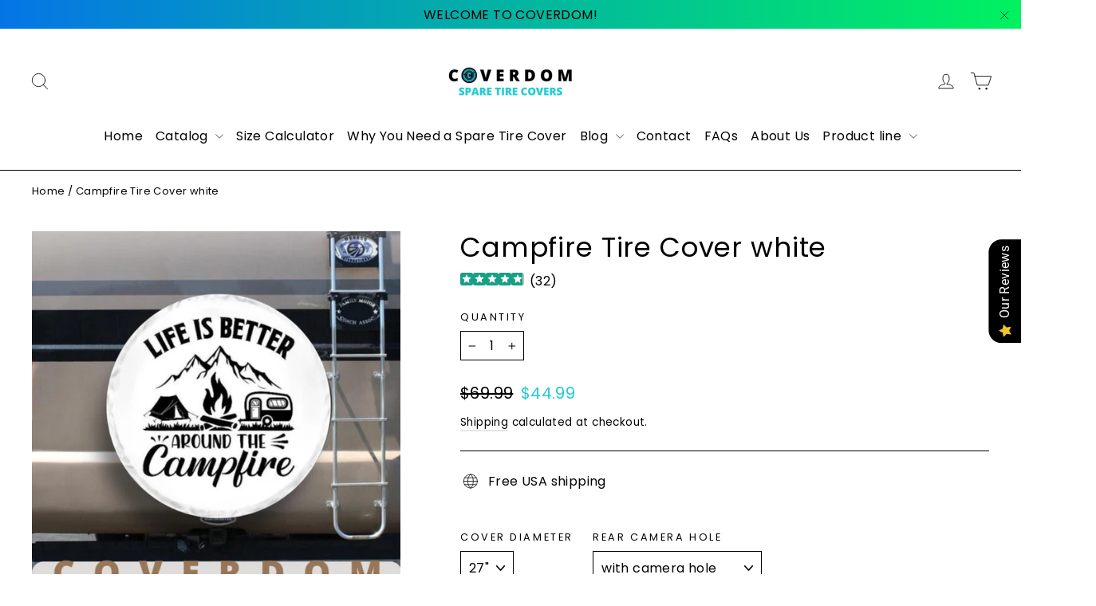

--- FILE ---
content_type: text/html; charset=utf-8
request_url: https://www.coverdom.com/products/campfire-tire-cover-white
body_size: 59635
content:
<!doctype html>
<html class="no-js" lang="en" dir="ltr">
<head>
 
<!-- Canonical url custom logic injected by StoreSEO - Start --><!-- Canonical url custom logic injected by StoreSEO - End -->

<link id="TW_LINK" href="https://css.twik.io/62010b32b2107.css" onload="window.TWIK_SB && window.TWIK_SB()" rel="stylesheet"/><script>!function(){window.TWIK_ID="62010b32b2107",localStorage.tw_init=1;var t=document.documentElement;if(window.TWIK_SB=function(){t.style.visibility="",t.style.opacity=""},window.TWIK_RS=function(){var t=document.getElementById("TW_LINK");t&&t.parentElement&&t.parentElement.removeChild(t)},setTimeout(TWIK_RS,localStorage.tw_init?2e3:6e3),setTimeout(TWIK_SB,localStorage.tw_init?250:1e3),document.body)return TWIK_RS();t.style.visibility="hidden",t.style.opacity=0}();</script><script id="TW_SCRIPT" onload="window.TWIK_SB && window.TWIK_SB()" src="https://cdn.twik.io/tcs.js"></script><meta name="msvalidate.01" content="2657D70150E1A480B584245B06F3D7FA" /><meta name="google-site-verification" content="N5T2ih99Rhjow0x2dkIgMS3vpl-6s_yJ76yCZopOFrI" />
  <meta charset="utf-8">
  <meta http-equiv="X-UA-Compatible" content="IE=edge,chrome=1">
  <meta name="viewport" content="width=device-width,initial-scale=1">
  <meta name="theme-color" content="#00ebe5">
  <link rel="canonical" href="https://www.coverdom.com/products/campfire-tire-cover-white">
  <link rel="preconnect" href="https://cdn.shopify.com">
  <link rel="preconnect" href="https://fonts.shopifycdn.com">
  <link rel="dns-prefetch" href="https://productreviews.shopifycdn.com">
  <link rel="dns-prefetch" href="https://ajax.googleapis.com">
  <link rel="dns-prefetch" href="https://maps.googleapis.com">
  <link rel="dns-prefetch" href="https://maps.gstatic.com"><link rel="shortcut icon" href="//www.coverdom.com/cdn/shop/files/coverdom_emblem_1_43b94517-83b5-43ec-92a5-4aff3f22838c_32x32.png?v=1717254567" type="image/png" /><title>CAMPFIRE TIRE COVER WHITE
&ndash; COVERDOM
</title>
<meta name="description" content="Life Is Better Around The Campfire! This white tire cover with campfire design belongs to our collection of Camping tire covers. Our camping spare tire covers are compatible with travel trailers, RVs, campers, Jeeps and Broncos and feature themes inspired by the great outdoors and our love for nature and camping."><meta property="og:site_name" content="COVERDOM">
  <meta property="og:url" content="https://www.coverdom.com/products/campfire-tire-cover-white">
  <meta property="og:title" content="Campfire Tire Cover white">
  <meta property="og:type" content="product">
  <meta property="og:description" content="Life Is Better Around The Campfire! This white tire cover with campfire design belongs to our collection of Camping tire covers. Our camping spare tire covers are compatible with travel trailers, RVs, campers, Jeeps and Broncos and feature themes inspired by the great outdoors and our love for nature and camping."><meta property="og:image" content="http://www.coverdom.com/cdn/shop/products/campertirecover.jpg?v=1681728527">
    <meta property="og:image:secure_url" content="https://www.coverdom.com/cdn/shop/products/campertirecover.jpg?v=1681728527">
    <meta property="og:image:width" content="622">
    <meta property="og:image:height" content="622"><meta name="twitter:site" content="@">
  <meta name="twitter:card" content="summary_large_image">
  <meta name="twitter:title" content="Campfire Tire Cover white">
  <meta name="twitter:description" content="Life Is Better Around The Campfire! This white tire cover with campfire design belongs to our collection of Camping tire covers. Our camping spare tire covers are compatible with travel trailers, RVs, campers, Jeeps and Broncos and feature themes inspired by the great outdoors and our love for nature and camping.">
<style data-shopify>@font-face {
  font-family: Poppins;
  font-weight: 400;
  font-style: normal;
  font-display: swap;
  src: url("//www.coverdom.com/cdn/fonts/poppins/poppins_n4.0ba78fa5af9b0e1a374041b3ceaadf0a43b41362.woff2") format("woff2"),
       url("//www.coverdom.com/cdn/fonts/poppins/poppins_n4.214741a72ff2596839fc9760ee7a770386cf16ca.woff") format("woff");
}

  @font-face {
  font-family: Poppins;
  font-weight: 400;
  font-style: normal;
  font-display: swap;
  src: url("//www.coverdom.com/cdn/fonts/poppins/poppins_n4.0ba78fa5af9b0e1a374041b3ceaadf0a43b41362.woff2") format("woff2"),
       url("//www.coverdom.com/cdn/fonts/poppins/poppins_n4.214741a72ff2596839fc9760ee7a770386cf16ca.woff") format("woff");
}


  @font-face {
  font-family: Poppins;
  font-weight: 600;
  font-style: normal;
  font-display: swap;
  src: url("//www.coverdom.com/cdn/fonts/poppins/poppins_n6.aa29d4918bc243723d56b59572e18228ed0786f6.woff2") format("woff2"),
       url("//www.coverdom.com/cdn/fonts/poppins/poppins_n6.5f815d845fe073750885d5b7e619ee00e8111208.woff") format("woff");
}

  @font-face {
  font-family: Poppins;
  font-weight: 400;
  font-style: italic;
  font-display: swap;
  src: url("//www.coverdom.com/cdn/fonts/poppins/poppins_i4.846ad1e22474f856bd6b81ba4585a60799a9f5d2.woff2") format("woff2"),
       url("//www.coverdom.com/cdn/fonts/poppins/poppins_i4.56b43284e8b52fc64c1fd271f289a39e8477e9ec.woff") format("woff");
}

  @font-face {
  font-family: Poppins;
  font-weight: 600;
  font-style: italic;
  font-display: swap;
  src: url("//www.coverdom.com/cdn/fonts/poppins/poppins_i6.bb8044d6203f492888d626dafda3c2999253e8e9.woff2") format("woff2"),
       url("//www.coverdom.com/cdn/fonts/poppins/poppins_i6.e233dec1a61b1e7dead9f920159eda42280a02c3.woff") format("woff");
}

</style><link href="//www.coverdom.com/cdn/shop/t/9/assets/theme.css?v=92653345435052942661717313408" rel="stylesheet" type="text/css" media="all" />
<style data-shopify>:root {
    --typeHeaderPrimary: Poppins;
    --typeHeaderFallback: sans-serif;
    --typeHeaderSize: 34px;
    --typeHeaderWeight: 400;
    --typeHeaderLineHeight: 1.2;
    --typeHeaderSpacing: 0.025em;

    --typeBasePrimary:Poppins;
    --typeBaseFallback:sans-serif;
    --typeBaseSize: 16px;
    --typeBaseWeight: 400;
    --typeBaseLineHeight: 1.6;
    --typeBaseSpacing: 0.025em;

    --iconWeight: 2px;
    --iconLinecaps: round;
  }

  
.collection-hero__content:before,
  .hero__image-wrapper:before,
  .hero__media:before {
    background-image: linear-gradient(to bottom, rgba(0, 0, 0, 0.0) 0%, rgba(0, 0, 0, 0.0) 40%, rgba(0, 0, 0, 0.26) 100%);
  }

  .skrim__item-content .skrim__overlay:after {
    background-image: linear-gradient(to bottom, rgba(0, 0, 0, 0.0) 30%, rgba(0, 0, 0, 0.26) 100%);
  }

  .placeholder-content {
    background-image: linear-gradient(100deg, #ffffff 40%, #f7f7f7 63%, #ffffff 79%);
  }</style><script>
    document.documentElement.className = document.documentElement.className.replace('no-js', 'js');

    window.theme = window.theme || {};
    theme.routes = {
      home: "/",
      cart: "/cart.js",
      cartPage: "/cart",
      cartAdd: "/cart/add.js",
      cartChange: "/cart/change.js"
    };
    theme.strings = {
      soldOut: "Sold Out",
      unavailable: "Unavailable",
      inStockLabel: "In stock, ready to ship",
      stockLabel: "Low stock - [count] items left",
      willNotShipUntil: "Ready to ship [date]",
      willBeInStockAfter: "Back in stock [date]",
      waitingForStock: "Inventory on the way",
      cartSavings: "You're saving [savings]",
      cartEmpty: "Your cart is currently empty.",
      cartTermsConfirmation: "You must agree with the terms and conditions of sales to check out",
      searchCollections: "Collections:",
      searchPages: "Pages:",
      searchArticles: "Articles:"
    };
    theme.settings = {
      dynamicVariantsEnable: true,
      cartType: "drawer",
      isCustomerTemplate: false,
      moneyFormat: "${{amount}}",
      predictiveSearch: true,
      predictiveSearchType: "product,article,page,collection",
      quickView: true,
      themeName: 'Motion',
      themeVersion: "8.1.0"
    };
  </script><script>window.performance && window.performance.mark && window.performance.mark('shopify.content_for_header.start');</script><meta name="facebook-domain-verification" content="vypxgxm7yp38i2l1g714dqs6n6ffdg">
<meta name="google-site-verification" content="qYk2O-9XBhVpIAcnzdWnosox6PK4QNsdxOc-mU5CzfI">
<meta id="shopify-digital-wallet" name="shopify-digital-wallet" content="/55013933109/digital_wallets/dialog">
<link rel="alternate" type="application/json+oembed" href="https://www.coverdom.com/products/campfire-tire-cover-white.oembed">
<script async="async" src="/checkouts/internal/preloads.js?locale=en-US"></script>
<script id="shopify-features" type="application/json">{"accessToken":"ae12e77bb99b7c5de360f9ec51eedf22","betas":["rich-media-storefront-analytics"],"domain":"www.coverdom.com","predictiveSearch":true,"shopId":55013933109,"locale":"en"}</script>
<script>var Shopify = Shopify || {};
Shopify.shop = "sparetirecover.myshopify.com";
Shopify.locale = "en";
Shopify.currency = {"active":"USD","rate":"1.0"};
Shopify.country = "US";
Shopify.theme = {"name":"motion-updated","id":168505442645,"schema_name":"Motion","schema_version":"8.1.0","theme_store_id":null,"role":"main"};
Shopify.theme.handle = "null";
Shopify.theme.style = {"id":null,"handle":null};
Shopify.cdnHost = "www.coverdom.com/cdn";
Shopify.routes = Shopify.routes || {};
Shopify.routes.root = "/";</script>
<script type="module">!function(o){(o.Shopify=o.Shopify||{}).modules=!0}(window);</script>
<script>!function(o){function n(){var o=[];function n(){o.push(Array.prototype.slice.apply(arguments))}return n.q=o,n}var t=o.Shopify=o.Shopify||{};t.loadFeatures=n(),t.autoloadFeatures=n()}(window);</script>
<script id="shop-js-analytics" type="application/json">{"pageType":"product"}</script>
<script defer="defer" async type="module" src="//www.coverdom.com/cdn/shopifycloud/shop-js/modules/v2/client.init-shop-cart-sync_BN7fPSNr.en.esm.js"></script>
<script defer="defer" async type="module" src="//www.coverdom.com/cdn/shopifycloud/shop-js/modules/v2/chunk.common_Cbph3Kss.esm.js"></script>
<script defer="defer" async type="module" src="//www.coverdom.com/cdn/shopifycloud/shop-js/modules/v2/chunk.modal_DKumMAJ1.esm.js"></script>
<script type="module">
  await import("//www.coverdom.com/cdn/shopifycloud/shop-js/modules/v2/client.init-shop-cart-sync_BN7fPSNr.en.esm.js");
await import("//www.coverdom.com/cdn/shopifycloud/shop-js/modules/v2/chunk.common_Cbph3Kss.esm.js");
await import("//www.coverdom.com/cdn/shopifycloud/shop-js/modules/v2/chunk.modal_DKumMAJ1.esm.js");

  window.Shopify.SignInWithShop?.initShopCartSync?.({"fedCMEnabled":true,"windoidEnabled":true});

</script>
<script>(function() {
  var isLoaded = false;
  function asyncLoad() {
    if (isLoaded) return;
    isLoaded = true;
    var urls = ["https:\/\/app.teelaunch.com\/sizing-charts-script.js?shop=sparetirecover.myshopify.com","https:\/\/www.coverdom.com\/apps\/giraffly-trust\/trust-worker-b316b9e44db5fddfb710297520d515748e33ad03.js?v=20221112224657\u0026shop=sparetirecover.myshopify.com","https:\/\/app.teelaunch.com\/sizing-charts-script.js?shop=sparetirecover.myshopify.com","https:\/\/app.teelaunch.com\/sizing-charts-script.js?shop=sparetirecover.myshopify.com","https:\/\/blog.sfapp.magefan.top\/js\/mfLoadSearchScripts.js?shop=sparetirecover.myshopify.com","https:\/\/cloudsearch-1f874.kxcdn.com\/shopify.js?shop=sparetirecover.myshopify.com"];
    for (var i = 0; i < urls.length; i++) {
      var s = document.createElement('script');
      s.type = 'text/javascript';
      s.async = true;
      s.src = urls[i];
      var x = document.getElementsByTagName('script')[0];
      x.parentNode.insertBefore(s, x);
    }
  };
  if(window.attachEvent) {
    window.attachEvent('onload', asyncLoad);
  } else {
    window.addEventListener('load', asyncLoad, false);
  }
})();</script>
<script id="__st">var __st={"a":55013933109,"offset":7200,"reqid":"419b73d4-db0d-4a52-915c-abd177ef3753-1770134829","pageurl":"www.coverdom.com\/products\/campfire-tire-cover-white","u":"2d8f20e39657","p":"product","rtyp":"product","rid":8372240777557};</script>
<script>window.ShopifyPaypalV4VisibilityTracking = true;</script>
<script id="captcha-bootstrap">!function(){'use strict';const t='contact',e='account',n='new_comment',o=[[t,t],['blogs',n],['comments',n],[t,'customer']],c=[[e,'customer_login'],[e,'guest_login'],[e,'recover_customer_password'],[e,'create_customer']],r=t=>t.map((([t,e])=>`form[action*='/${t}']:not([data-nocaptcha='true']) input[name='form_type'][value='${e}']`)).join(','),a=t=>()=>t?[...document.querySelectorAll(t)].map((t=>t.form)):[];function s(){const t=[...o],e=r(t);return a(e)}const i='password',u='form_key',d=['recaptcha-v3-token','g-recaptcha-response','h-captcha-response',i],f=()=>{try{return window.sessionStorage}catch{return}},m='__shopify_v',_=t=>t.elements[u];function p(t,e,n=!1){try{const o=window.sessionStorage,c=JSON.parse(o.getItem(e)),{data:r}=function(t){const{data:e,action:n}=t;return t[m]||n?{data:e,action:n}:{data:t,action:n}}(c);for(const[e,n]of Object.entries(r))t.elements[e]&&(t.elements[e].value=n);n&&o.removeItem(e)}catch(o){console.error('form repopulation failed',{error:o})}}const l='form_type',E='cptcha';function T(t){t.dataset[E]=!0}const w=window,h=w.document,L='Shopify',v='ce_forms',y='captcha';let A=!1;((t,e)=>{const n=(g='f06e6c50-85a8-45c8-87d0-21a2b65856fe',I='https://cdn.shopify.com/shopifycloud/storefront-forms-hcaptcha/ce_storefront_forms_captcha_hcaptcha.v1.5.2.iife.js',D={infoText:'Protected by hCaptcha',privacyText:'Privacy',termsText:'Terms'},(t,e,n)=>{const o=w[L][v],c=o.bindForm;if(c)return c(t,g,e,D).then(n);var r;o.q.push([[t,g,e,D],n]),r=I,A||(h.body.append(Object.assign(h.createElement('script'),{id:'captcha-provider',async:!0,src:r})),A=!0)});var g,I,D;w[L]=w[L]||{},w[L][v]=w[L][v]||{},w[L][v].q=[],w[L][y]=w[L][y]||{},w[L][y].protect=function(t,e){n(t,void 0,e),T(t)},Object.freeze(w[L][y]),function(t,e,n,w,h,L){const[v,y,A,g]=function(t,e,n){const i=e?o:[],u=t?c:[],d=[...i,...u],f=r(d),m=r(i),_=r(d.filter((([t,e])=>n.includes(e))));return[a(f),a(m),a(_),s()]}(w,h,L),I=t=>{const e=t.target;return e instanceof HTMLFormElement?e:e&&e.form},D=t=>v().includes(t);t.addEventListener('submit',(t=>{const e=I(t);if(!e)return;const n=D(e)&&!e.dataset.hcaptchaBound&&!e.dataset.recaptchaBound,o=_(e),c=g().includes(e)&&(!o||!o.value);(n||c)&&t.preventDefault(),c&&!n&&(function(t){try{if(!f())return;!function(t){const e=f();if(!e)return;const n=_(t);if(!n)return;const o=n.value;o&&e.removeItem(o)}(t);const e=Array.from(Array(32),(()=>Math.random().toString(36)[2])).join('');!function(t,e){_(t)||t.append(Object.assign(document.createElement('input'),{type:'hidden',name:u})),t.elements[u].value=e}(t,e),function(t,e){const n=f();if(!n)return;const o=[...t.querySelectorAll(`input[type='${i}']`)].map((({name:t})=>t)),c=[...d,...o],r={};for(const[a,s]of new FormData(t).entries())c.includes(a)||(r[a]=s);n.setItem(e,JSON.stringify({[m]:1,action:t.action,data:r}))}(t,e)}catch(e){console.error('failed to persist form',e)}}(e),e.submit())}));const S=(t,e)=>{t&&!t.dataset[E]&&(n(t,e.some((e=>e===t))),T(t))};for(const o of['focusin','change'])t.addEventListener(o,(t=>{const e=I(t);D(e)&&S(e,y())}));const B=e.get('form_key'),M=e.get(l),P=B&&M;t.addEventListener('DOMContentLoaded',(()=>{const t=y();if(P)for(const e of t)e.elements[l].value===M&&p(e,B);[...new Set([...A(),...v().filter((t=>'true'===t.dataset.shopifyCaptcha))])].forEach((e=>S(e,t)))}))}(h,new URLSearchParams(w.location.search),n,t,e,['guest_login'])})(!0,!0)}();</script>
<script integrity="sha256-4kQ18oKyAcykRKYeNunJcIwy7WH5gtpwJnB7kiuLZ1E=" data-source-attribution="shopify.loadfeatures" defer="defer" src="//www.coverdom.com/cdn/shopifycloud/storefront/assets/storefront/load_feature-a0a9edcb.js" crossorigin="anonymous"></script>
<script data-source-attribution="shopify.dynamic_checkout.dynamic.init">var Shopify=Shopify||{};Shopify.PaymentButton=Shopify.PaymentButton||{isStorefrontPortableWallets:!0,init:function(){window.Shopify.PaymentButton.init=function(){};var t=document.createElement("script");t.src="https://www.coverdom.com/cdn/shopifycloud/portable-wallets/latest/portable-wallets.en.js",t.type="module",document.head.appendChild(t)}};
</script>
<script data-source-attribution="shopify.dynamic_checkout.buyer_consent">
  function portableWalletsHideBuyerConsent(e){var t=document.getElementById("shopify-buyer-consent"),n=document.getElementById("shopify-subscription-policy-button");t&&n&&(t.classList.add("hidden"),t.setAttribute("aria-hidden","true"),n.removeEventListener("click",e))}function portableWalletsShowBuyerConsent(e){var t=document.getElementById("shopify-buyer-consent"),n=document.getElementById("shopify-subscription-policy-button");t&&n&&(t.classList.remove("hidden"),t.removeAttribute("aria-hidden"),n.addEventListener("click",e))}window.Shopify?.PaymentButton&&(window.Shopify.PaymentButton.hideBuyerConsent=portableWalletsHideBuyerConsent,window.Shopify.PaymentButton.showBuyerConsent=portableWalletsShowBuyerConsent);
</script>
<script>
  function portableWalletsCleanup(e){e&&e.src&&console.error("Failed to load portable wallets script "+e.src);var t=document.querySelectorAll("shopify-accelerated-checkout .shopify-payment-button__skeleton, shopify-accelerated-checkout-cart .wallet-cart-button__skeleton"),e=document.getElementById("shopify-buyer-consent");for(let e=0;e<t.length;e++)t[e].remove();e&&e.remove()}function portableWalletsNotLoadedAsModule(e){e instanceof ErrorEvent&&"string"==typeof e.message&&e.message.includes("import.meta")&&"string"==typeof e.filename&&e.filename.includes("portable-wallets")&&(window.removeEventListener("error",portableWalletsNotLoadedAsModule),window.Shopify.PaymentButton.failedToLoad=e,"loading"===document.readyState?document.addEventListener("DOMContentLoaded",window.Shopify.PaymentButton.init):window.Shopify.PaymentButton.init())}window.addEventListener("error",portableWalletsNotLoadedAsModule);
</script>

<script type="module" src="https://www.coverdom.com/cdn/shopifycloud/portable-wallets/latest/portable-wallets.en.js" onError="portableWalletsCleanup(this)" crossorigin="anonymous"></script>
<script nomodule>
  document.addEventListener("DOMContentLoaded", portableWalletsCleanup);
</script>

<link id="shopify-accelerated-checkout-styles" rel="stylesheet" media="screen" href="https://www.coverdom.com/cdn/shopifycloud/portable-wallets/latest/accelerated-checkout-backwards-compat.css" crossorigin="anonymous">
<style id="shopify-accelerated-checkout-cart">
        #shopify-buyer-consent {
  margin-top: 1em;
  display: inline-block;
  width: 100%;
}

#shopify-buyer-consent.hidden {
  display: none;
}

#shopify-subscription-policy-button {
  background: none;
  border: none;
  padding: 0;
  text-decoration: underline;
  font-size: inherit;
  cursor: pointer;
}

#shopify-subscription-policy-button::before {
  box-shadow: none;
}

      </style>

<script>window.performance && window.performance.mark && window.performance.mark('shopify.content_for_header.end');</script><script src="//www.coverdom.com/cdn/shop/t/9/assets/vendor-scripts-v13.js" defer="defer"></script><script src="//www.coverdom.com/cdn/shop/t/9/assets/theme.min.js?v=44087607054631407491717155767" defer="defer"></script><!-- "snippets/judgeme_core.liquid" was not rendered, the associated app was uninstalled -->
  
<script type="text/javascript">
  //BOOSTER APPS COMMON JS CODE
  window.BoosterApps = window.BoosterApps || {};
  window.BoosterApps.common = window.BoosterApps.common || {};
  window.BoosterApps.common.shop = {
    permanent_domain: 'sparetirecover.myshopify.com',
    currency: "USD",
    money_format: "${{amount}}",
    id: 463634492
  };
  

  window.BoosterApps.common.template = 'product';
  window.BoosterApps.common.cart = {};
  window.BoosterApps.common.vapid_public_key = "BO5RJ2FA8w6MW2Qt1_MKSFtoVpVjUMLYkHb2arb7zZxEaYGTMuLvmZGabSHj8q0EwlzLWBAcAU_0z-z9Xps8kF8=";

  window.BoosterApps.cs_app_url = "/apps/ba_fb_app";

  window.BoosterApps.global_config = null;



    window.BoosterApps.pu_config = null;


  for (i = 0; i < window.localStorage.length; i++) {
    var key = window.localStorage.key(i);
    if (key.slice(0,10) === "ba_msg_sub") {
      window.BoosterApps.can_update_cart = true;
    }
  }

  
    if (window.BoosterApps.common.template == 'product'){
      window.BoosterApps.common.product = {
        id: 8372240777557, price: 4499, handle: "campfire-tire-cover-white", tags: ["adventureoutdoors","backup camera hole","bear tire cover","bronco spare tire cover","bronco tire cover","camper tire cover","campfire tire cover","camping","camping bronco accessories","camping jeep","camping jeep accesories","camping jeep accessories","camping spare tire cover","camping tire","camping tire cover","camping wheel cover","car accessories for women","Car Parts \u0026 Accessories","gift for a driver","girl spare tire cover","girl tire cover","girly spare tire cover","girly tire cover","it's time for a new adventure","jeep","jeep girl","jeep spare tire cover","jeep tire cover","jeepher","jeephers","mountain bronco tire cover","mountain camp","mountain spare tire cover","mountain tire cover","mountain wheel cover","mountains","nature","outdoor experience","outdoors","rear camera hole","roadtrip accessories","rv spare tire cover","spare tire cover for girls","spare tire cover usa","spare tire cover with backup camera hole","spare tire covers for girls","spare tire covers for women","spare tire covers usa","tire cover for jeep","tire cover for jeep girl","trailer spare tire cover","unique spare tire covers","usa spare tire covers","white camper tire cover","white tire cover","wrangler spare tire cover","wrangler tire cover"],
        available: true, title: "Campfire Tire Cover white", variants: [{"id":46547255820629,"title":"27\" \/ with camera hole","option1":"27\"","option2":"with camera hole","option3":null,"sku":null,"requires_shipping":true,"taxable":true,"featured_image":null,"available":true,"name":"Campfire Tire Cover white - 27\" \/ with camera hole","public_title":"27\" \/ with camera hole","options":["27\"","with camera hole"],"price":4499,"weight":0,"compare_at_price":6999,"inventory_management":null,"barcode":null,"requires_selling_plan":false,"selling_plan_allocations":[]},{"id":46547255853397,"title":"27\" \/ without camera hole","option1":"27\"","option2":"without camera hole","option3":null,"sku":null,"requires_shipping":true,"taxable":true,"featured_image":null,"available":true,"name":"Campfire Tire Cover white - 27\" \/ without camera hole","public_title":"27\" \/ without camera hole","options":["27\"","without camera hole"],"price":4499,"weight":0,"compare_at_price":6999,"inventory_management":null,"barcode":null,"requires_selling_plan":false,"selling_plan_allocations":[]},{"id":46547255886165,"title":"28\" \/ with camera hole","option1":"28\"","option2":"with camera hole","option3":null,"sku":null,"requires_shipping":true,"taxable":true,"featured_image":null,"available":true,"name":"Campfire Tire Cover white - 28\" \/ with camera hole","public_title":"28\" \/ with camera hole","options":["28\"","with camera hole"],"price":4499,"weight":0,"compare_at_price":6999,"inventory_management":null,"barcode":null,"requires_selling_plan":false,"selling_plan_allocations":[]},{"id":46547255918933,"title":"28\" \/ without camera hole","option1":"28\"","option2":"without camera hole","option3":null,"sku":null,"requires_shipping":true,"taxable":true,"featured_image":null,"available":true,"name":"Campfire Tire Cover white - 28\" \/ without camera hole","public_title":"28\" \/ without camera hole","options":["28\"","without camera hole"],"price":4499,"weight":0,"compare_at_price":6999,"inventory_management":null,"barcode":null,"requires_selling_plan":false,"selling_plan_allocations":[]},{"id":46547255951701,"title":"29\" \/ with camera hole","option1":"29\"","option2":"with camera hole","option3":null,"sku":null,"requires_shipping":true,"taxable":true,"featured_image":null,"available":true,"name":"Campfire Tire Cover white - 29\" \/ with camera hole","public_title":"29\" \/ with camera hole","options":["29\"","with camera hole"],"price":4499,"weight":0,"compare_at_price":6999,"inventory_management":null,"barcode":null,"requires_selling_plan":false,"selling_plan_allocations":[]},{"id":46547255984469,"title":"29\" \/ without camera hole","option1":"29\"","option2":"without camera hole","option3":null,"sku":null,"requires_shipping":true,"taxable":true,"featured_image":null,"available":true,"name":"Campfire Tire Cover white - 29\" \/ without camera hole","public_title":"29\" \/ without camera hole","options":["29\"","without camera hole"],"price":4499,"weight":0,"compare_at_price":6999,"inventory_management":null,"barcode":null,"requires_selling_plan":false,"selling_plan_allocations":[]},{"id":46547256017237,"title":"30\" \/ with camera hole","option1":"30\"","option2":"with camera hole","option3":null,"sku":null,"requires_shipping":true,"taxable":true,"featured_image":null,"available":true,"name":"Campfire Tire Cover white - 30\" \/ with camera hole","public_title":"30\" \/ with camera hole","options":["30\"","with camera hole"],"price":4499,"weight":0,"compare_at_price":6999,"inventory_management":null,"barcode":null,"requires_selling_plan":false,"selling_plan_allocations":[]},{"id":46547256050005,"title":"30\" \/ without camera hole","option1":"30\"","option2":"without camera hole","option3":null,"sku":null,"requires_shipping":true,"taxable":true,"featured_image":null,"available":true,"name":"Campfire Tire Cover white - 30\" \/ without camera hole","public_title":"30\" \/ without camera hole","options":["30\"","without camera hole"],"price":4499,"weight":0,"compare_at_price":6999,"inventory_management":null,"barcode":null,"requires_selling_plan":false,"selling_plan_allocations":[]},{"id":48137442492757,"title":"31\" \/ with camera hole","option1":"31\"","option2":"with camera hole","option3":null,"sku":"","requires_shipping":true,"taxable":true,"featured_image":null,"available":true,"name":"Campfire Tire Cover white - 31\" \/ with camera hole","public_title":"31\" \/ with camera hole","options":["31\"","with camera hole"],"price":4499,"weight":0,"compare_at_price":6999,"inventory_management":null,"barcode":"","requires_selling_plan":false,"selling_plan_allocations":[]},{"id":48137442525525,"title":"31\" \/ without camera hole","option1":"31\"","option2":"without camera hole","option3":null,"sku":"","requires_shipping":true,"taxable":true,"featured_image":null,"available":true,"name":"Campfire Tire Cover white - 31\" \/ without camera hole","public_title":"31\" \/ without camera hole","options":["31\"","without camera hole"],"price":4499,"weight":0,"compare_at_price":6999,"inventory_management":null,"barcode":"","requires_selling_plan":false,"selling_plan_allocations":[]},{"id":46547256082773,"title":"32\" \/ with camera hole","option1":"32\"","option2":"with camera hole","option3":null,"sku":null,"requires_shipping":true,"taxable":true,"featured_image":null,"available":true,"name":"Campfire Tire Cover white - 32\" \/ with camera hole","public_title":"32\" \/ with camera hole","options":["32\"","with camera hole"],"price":4499,"weight":0,"compare_at_price":6999,"inventory_management":null,"barcode":null,"requires_selling_plan":false,"selling_plan_allocations":[]},{"id":46547256115541,"title":"32\" \/ without camera hole","option1":"32\"","option2":"without camera hole","option3":null,"sku":null,"requires_shipping":true,"taxable":true,"featured_image":null,"available":true,"name":"Campfire Tire Cover white - 32\" \/ without camera hole","public_title":"32\" \/ without camera hole","options":["32\"","without camera hole"],"price":4499,"weight":0,"compare_at_price":6999,"inventory_management":null,"barcode":null,"requires_selling_plan":false,"selling_plan_allocations":[]},{"id":48137442558293,"title":"33\" \/ with camera hole","option1":"33\"","option2":"with camera hole","option3":null,"sku":"","requires_shipping":true,"taxable":true,"featured_image":null,"available":true,"name":"Campfire Tire Cover white - 33\" \/ with camera hole","public_title":"33\" \/ with camera hole","options":["33\"","with camera hole"],"price":4499,"weight":0,"compare_at_price":6999,"inventory_management":null,"barcode":"","requires_selling_plan":false,"selling_plan_allocations":[]},{"id":48137442591061,"title":"33\" \/ without camera hole","option1":"33\"","option2":"without camera hole","option3":null,"sku":"","requires_shipping":true,"taxable":true,"featured_image":null,"available":true,"name":"Campfire Tire Cover white - 33\" \/ without camera hole","public_title":"33\" \/ without camera hole","options":["33\"","without camera hole"],"price":4499,"weight":0,"compare_at_price":6999,"inventory_management":null,"barcode":"","requires_selling_plan":false,"selling_plan_allocations":[]},{"id":46547256148309,"title":"34\" \/ with camera hole","option1":"34\"","option2":"with camera hole","option3":null,"sku":null,"requires_shipping":true,"taxable":true,"featured_image":null,"available":true,"name":"Campfire Tire Cover white - 34\" \/ with camera hole","public_title":"34\" \/ with camera hole","options":["34\"","with camera hole"],"price":4499,"weight":0,"compare_at_price":6999,"inventory_management":null,"barcode":null,"requires_selling_plan":false,"selling_plan_allocations":[]},{"id":46547256181077,"title":"34\" \/ without camera hole","option1":"34\"","option2":"without camera hole","option3":null,"sku":null,"requires_shipping":true,"taxable":true,"featured_image":null,"available":true,"name":"Campfire Tire Cover white - 34\" \/ without camera hole","public_title":"34\" \/ without camera hole","options":["34\"","without camera hole"],"price":4499,"weight":0,"compare_at_price":6999,"inventory_management":null,"barcode":null,"requires_selling_plan":false,"selling_plan_allocations":[]},{"id":48137442623829,"title":"35\" \/ with camera hole","option1":"35\"","option2":"with camera hole","option3":null,"sku":"","requires_shipping":true,"taxable":true,"featured_image":null,"available":true,"name":"Campfire Tire Cover white - 35\" \/ with camera hole","public_title":"35\" \/ with camera hole","options":["35\"","with camera hole"],"price":4499,"weight":0,"compare_at_price":6999,"inventory_management":null,"barcode":"","requires_selling_plan":false,"selling_plan_allocations":[]},{"id":48137442656597,"title":"35\" \/ without camera hole","option1":"35\"","option2":"without camera hole","option3":null,"sku":"","requires_shipping":true,"taxable":true,"featured_image":null,"available":true,"name":"Campfire Tire Cover white - 35\" \/ without camera hole","public_title":"35\" \/ without camera hole","options":["35\"","without camera hole"],"price":4499,"weight":0,"compare_at_price":6999,"inventory_management":null,"barcode":"","requires_selling_plan":false,"selling_plan_allocations":[]}]
      };
      window.BoosterApps.common.product.review_data = null;
    }
  

</script>


<script type="text/javascript">
  !function(e){var t={};function r(n){if(t[n])return t[n].exports;var o=t[n]={i:n,l:!1,exports:{}};return e[n].call(o.exports,o,o.exports,r),o.l=!0,o.exports}r.m=e,r.c=t,r.d=function(e,t,n){r.o(e,t)||Object.defineProperty(e,t,{enumerable:!0,get:n})},r.r=function(e){"undefined"!==typeof Symbol&&Symbol.toStringTag&&Object.defineProperty(e,Symbol.toStringTag,{value:"Module"}),Object.defineProperty(e,"__esModule",{value:!0})},r.t=function(e,t){if(1&t&&(e=r(e)),8&t)return e;if(4&t&&"object"===typeof e&&e&&e.__esModule)return e;var n=Object.create(null);if(r.r(n),Object.defineProperty(n,"default",{enumerable:!0,value:e}),2&t&&"string"!=typeof e)for(var o in e)r.d(n,o,function(t){return e[t]}.bind(null,o));return n},r.n=function(e){var t=e&&e.__esModule?function(){return e.default}:function(){return e};return r.d(t,"a",t),t},r.o=function(e,t){return Object.prototype.hasOwnProperty.call(e,t)},r.p="https://rivo.io/apps/push-marketing/packs/",r(r.s=27)}({27:function(e,t){}});
//# sourceMappingURL=application-8f6cbfa7fa510628374c.js.map

  //Global snippet for Booster Apps
  //this is updated automatically - do not edit manually.

  function loadScript(src, defer, done) {
    var js = document.createElement('script');
    js.src = src;
    js.defer = defer;
    js.onload = function(){done();};
    js.onerror = function(){
      done(new Error('Failed to load script ' + src));
    };
    document.head.appendChild(js);
  }

  function browserSupportsAllFeatures() {
    return window.Promise && window.fetch && window.Symbol;
  }

  if (browserSupportsAllFeatures()) {
    main();
  } else {
    loadScript('https://polyfill-fastly.net/v3/polyfill.min.js?features=Promise,fetch', true, main);
  }

  function loadAppScripts(){



      loadScript(window.BoosterApps.global_config.asset_urls.pu.init_js, true, function(){});
  }

  function main(err) {
    //isolate the scope
    loadScript(window.BoosterApps.global_config.asset_urls.global.helper_js, false, loadAppScripts);
  }
</script>


	<script>var loox_global_hash = '1668330124455';</script><style>.loox-reviews-default { max-width: 1200px; margin: 0 auto; }</style>

<!-- Noindex, nofollow tag inserted by StoreSEO - Start --><!-- Noindex, nofollow tag inserted by StoreSEO - End -->

<!-- Custom social media preview logic inserted by StoreSEO - Start --><!-- Custom social media preview logic inserted by StoreSEO - End -->


<!-- BEGIN app block: shopify://apps/lookfy-gallery/blocks/app-embed/596af5f6-9933-4730-95c2-f7d8d52a0c3e --><!-- BEGIN app snippet: javascript -->
<script type="text/javascript">
window.lfPageType??="product";
window.lfPageId??="8372240777557";
window.lfHandle??="products/campfire-tire-cover-white";
window.lfShopID??="55013933109";
window.lfShopUrl??="https://www.coverdom.com";
window.lfIsoCode??="en";
window.lfCountry??="en";
window.lfLanguages??=[{"shop_locale":{"locale":"en","enabled":true,"primary":true,"published":true}}];
window.lfCurrencyFormat??="${{amount}} USD";
window.lfMoneyFormat??="${{amount}}";
window.lfCartAdd??="/cart/add";
window.lfCartUrl??="/cart";
window.lfShopLang??={"add_to_cart_select":"Select {attribute_label}","choose_options":"Choose Options","add_to_cart":"Add to Cart","add_all_to_cart":"Add All to Cart","sold_out":"Sold Out","load_more":"Load More","badge_discount":"Off","sale":"Sale","description":"Description","in_this_photo":"In this media","shop_the_look":"Shop the Look","all":"All","view_full_details":"View Full Details","shop_now":"Shop Now","volume_pricing":"Volume pricing available"};
window.lfShopTrans??=null;
window.lfCustomJs??=null;
window.lfCustomCss??=".lookfy-gallery .kt__title{    color: #0680AD;}.kt-image-item-box .kt-image-item-main{\n    margin: 0 !important;\n    max-width: none !important;}.kt__header{margin-bottom: 25px;text-align: center;}";
window.lfPopupCss??=null;
window.lfTooltipPosition??="normal";
window.lfPlan??="free";
window.lfPlanDev??="";
window.lfHeading??=null;
window.lfStlFont??=null;
window.lfLibs??={};
</script><style data-shopify>


</style><!-- END app snippet -->
<!-- END app block --><!-- BEGIN app block: shopify://apps/klaviyo-email-marketing-sms/blocks/klaviyo-onsite-embed/2632fe16-c075-4321-a88b-50b567f42507 -->












  <script async src="https://static.klaviyo.com/onsite/js/XdDLHE/klaviyo.js?company_id=XdDLHE"></script>
  <script>!function(){if(!window.klaviyo){window._klOnsite=window._klOnsite||[];try{window.klaviyo=new Proxy({},{get:function(n,i){return"push"===i?function(){var n;(n=window._klOnsite).push.apply(n,arguments)}:function(){for(var n=arguments.length,o=new Array(n),w=0;w<n;w++)o[w]=arguments[w];var t="function"==typeof o[o.length-1]?o.pop():void 0,e=new Promise((function(n){window._klOnsite.push([i].concat(o,[function(i){t&&t(i),n(i)}]))}));return e}}})}catch(n){window.klaviyo=window.klaviyo||[],window.klaviyo.push=function(){var n;(n=window._klOnsite).push.apply(n,arguments)}}}}();</script>

  
    <script id="viewed_product">
      if (item == null) {
        var _learnq = _learnq || [];

        var MetafieldReviews = null
        var MetafieldYotpoRating = null
        var MetafieldYotpoCount = null
        var MetafieldLooxRating = null
        var MetafieldLooxCount = null
        var okendoProduct = null
        var okendoProductReviewCount = null
        var okendoProductReviewAverageValue = null
        try {
          // The following fields are used for Customer Hub recently viewed in order to add reviews.
          // This information is not part of __kla_viewed. Instead, it is part of __kla_viewed_reviewed_items
          MetafieldReviews = {};
          MetafieldYotpoRating = null
          MetafieldYotpoCount = null
          MetafieldLooxRating = null
          MetafieldLooxCount = null

          okendoProduct = null
          // If the okendo metafield is not legacy, it will error, which then requires the new json formatted data
          if (okendoProduct && 'error' in okendoProduct) {
            okendoProduct = null
          }
          okendoProductReviewCount = okendoProduct ? okendoProduct.reviewCount : null
          okendoProductReviewAverageValue = okendoProduct ? okendoProduct.reviewAverageValue : null
        } catch (error) {
          console.error('Error in Klaviyo onsite reviews tracking:', error);
        }

        var item = {
          Name: "Campfire Tire Cover white",
          ProductID: 8372240777557,
          Categories: ["All Tire Covers","Camping Tire Covers","Nature \u0026 Animals Tire Covers","Patterns \u0026 Colors","White Tire Covers"],
          ImageURL: "https://www.coverdom.com/cdn/shop/products/campertirecover_grande.jpg?v=1681728527",
          URL: "https://www.coverdom.com/products/campfire-tire-cover-white",
          Brand: "Merchize",
          Price: "$44.99",
          Value: "44.99",
          CompareAtPrice: "$69.99"
        };
        _learnq.push(['track', 'Viewed Product', item]);
        _learnq.push(['trackViewedItem', {
          Title: item.Name,
          ItemId: item.ProductID,
          Categories: item.Categories,
          ImageUrl: item.ImageURL,
          Url: item.URL,
          Metadata: {
            Brand: item.Brand,
            Price: item.Price,
            Value: item.Value,
            CompareAtPrice: item.CompareAtPrice
          },
          metafields:{
            reviews: MetafieldReviews,
            yotpo:{
              rating: MetafieldYotpoRating,
              count: MetafieldYotpoCount,
            },
            loox:{
              rating: MetafieldLooxRating,
              count: MetafieldLooxCount,
            },
            okendo: {
              rating: okendoProductReviewAverageValue,
              count: okendoProductReviewCount,
            }
          }
        }]);
      }
    </script>
  




  <script>
    window.klaviyoReviewsProductDesignMode = false
  </script>







<!-- END app block --><!-- BEGIN app block: shopify://apps/ecomposer-builder/blocks/app-embed/a0fc26e1-7741-4773-8b27-39389b4fb4a0 --><!-- DNS Prefetch & Preconnect -->
<link rel="preconnect" href="https://cdn.ecomposer.app" crossorigin>
<link rel="dns-prefetch" href="https://cdn.ecomposer.app">

<link rel="prefetch" href="https://cdn.ecomposer.app/vendors/css/ecom-swiper@11.css" as="style">
<link rel="prefetch" href="https://cdn.ecomposer.app/vendors/js/ecom-swiper@11.0.5.js" as="script">
<link rel="prefetch" href="https://cdn.ecomposer.app/vendors/js/ecom_modal.js" as="script">

<!-- Global CSS --><!--ECOM-EMBED-->
  <style id="ecom-global-css" class="ecom-global-css">/**ECOM-INSERT-CSS**/.ecom-section > div.core__row--columns{max-width: 1200px;}.ecom-column>div.core__column--wrapper{padding: 20px;}div.core__blocks--body>div.ecom-block.elmspace:not(:first-child){margin-top: 20px;}:root{--ecom-global-colors-primary:#ffffff;--ecom-global-colors-secondary:#ffffff;--ecom-global-colors-text:#ffffff;--ecom-global-colors-accent:#ffffff;--ecom-global-typography-h1-font-weight:600;--ecom-global-typography-h1-font-size:72px;--ecom-global-typography-h1-line-height:90px;--ecom-global-typography-h1-letter-spacing:-0.02em;--ecom-global-typography-h2-font-weight:600;--ecom-global-typography-h2-font-size:60px;--ecom-global-typography-h2-line-height:72px;--ecom-global-typography-h2-letter-spacing:-0.02em;--ecom-global-typography-h3-font-weight:600;--ecom-global-typography-h3-font-size:48px;--ecom-global-typography-h3-line-height:60px;--ecom-global-typography-h3-letter-spacing:-0.02em;--ecom-global-typography-h4-font-weight:600;--ecom-global-typography-h4-font-size:36px;--ecom-global-typography-h4-line-height:44px;--ecom-global-typography-h4-letter-spacing:-0.02em;--ecom-global-typography-h5-font-weight:600;--ecom-global-typography-h5-font-size:30px;--ecom-global-typography-h5-line-height:38px;--ecom-global-typography-h6-font-weight:600;--ecom-global-typography-h6-font-size:24px;--ecom-global-typography-h6-line-height:32px;--ecom-global-typography-h7-font-weight:400;--ecom-global-typography-h7-font-size:18px;--ecom-global-typography-h7-line-height:28px;}</style>
  <!--/ECOM-EMBED--><!-- Custom CSS & JS --><!-- Open Graph Meta Tags for Pages --><!-- Critical Inline Styles -->
<style class="ecom-theme-helper">.ecom-animation{opacity:0}.ecom-animation.animate,.ecom-animation.ecom-animated{opacity:1}.ecom-cart-popup{display:grid;position:fixed;inset:0;z-index:9999999;align-content:center;padding:5px;justify-content:center;align-items:center;justify-items:center}.ecom-cart-popup::before{content:' ';position:absolute;background:#e5e5e5b3;inset:0}.ecom-ajax-loading{cursor:not-allowed;pointer-events:none;opacity:.6}#ecom-toast{visibility:hidden;max-width:50px;height:60px;margin:auto;background-color:#333;color:#fff;text-align:center;border-radius:2px;position:fixed;z-index:1;left:0;right:0;bottom:30px;font-size:17px;display:grid;grid-template-columns:50px auto;align-items:center;justify-content:start;align-content:center;justify-items:start}#ecom-toast.ecom-toast-show{visibility:visible;animation:ecomFadein .5s,ecomExpand .5s .5s,ecomStay 3s 1s,ecomShrink .5s 4s,ecomFadeout .5s 4.5s}#ecom-toast #ecom-toast-icon{width:50px;height:100%;box-sizing:border-box;background-color:#111;color:#fff;padding:5px}#ecom-toast .ecom-toast-icon-svg{width:100%;height:100%;position:relative;vertical-align:middle;margin:auto;text-align:center}#ecom-toast #ecom-toast-desc{color:#fff;padding:16px;overflow:hidden;white-space:nowrap}@media(max-width:768px){#ecom-toast #ecom-toast-desc{white-space:normal;min-width:250px}#ecom-toast{height:auto;min-height:60px}}.ecom__column-full-height{height:100%}@keyframes ecomFadein{from{bottom:0;opacity:0}to{bottom:30px;opacity:1}}@keyframes ecomExpand{from{min-width:50px}to{min-width:var(--ecom-max-width)}}@keyframes ecomStay{from{min-width:var(--ecom-max-width)}to{min-width:var(--ecom-max-width)}}@keyframes ecomShrink{from{min-width:var(--ecom-max-width)}to{min-width:50px}}@keyframes ecomFadeout{from{bottom:30px;opacity:1}to{bottom:60px;opacity:0}}</style>


<!-- EComposer Config Script -->
<script id="ecom-theme-helpers" async>
window.EComposer=window.EComposer||{};(function(){if(!this.configs)this.configs={};
this.initQuickview=function(){};this.configs.ajax_cart={enable:false};this.customer=false;this.proxy_path='/apps/ecomposer-visual-page-builder';
this.popupScriptUrl='https://cdn.shopify.com/extensions/019c0262-13fd-76c5-96e1-41becea92121/ecomposer-97/assets/ecom_popup.js';
this.routes={domain:'https://www.coverdom.com',root_url:'/',collections_url:'/collections',all_products_collection_url:'/collections/all',cart_url:'/cart',cart_add_url:'/cart/add',cart_change_url:'/cart/change',cart_clear_url:'/cart/clear',cart_update_url:'/cart/update',product_recommendations_url:'/recommendations/products'};
this.queryParams={};
if(window.location.search.length){new URLSearchParams(window.location.search).forEach((value,key)=>{this.queryParams[key]=value})}
this.money_format="${{amount}}";
this.money_with_currency_format="${{amount}} USD";
this.currencyCodeEnabled=null;this.abTestingData = [];this.formatMoney=function(t,e){const r=this.currencyCodeEnabled?this.money_with_currency_format:this.money_format;function a(t,e){return void 0===t?e:t}function o(t,e,r,o){if(e=a(e,2),r=a(r,","),o=a(o,"."),isNaN(t)||null==t)return 0;var n=(t=(t/100).toFixed(e)).split(".");return n[0].replace(/(\d)(?=(\d\d\d)+(?!\d))/g,"$1"+r)+(n[1]?o+n[1]:"")}"string"==typeof t&&(t=t.replace(".",""));var n="",i=/\{\{\s*(\w+)\s*\}\}/,s=e||r;switch(s.match(i)[1]){case"amount":n=o(t,2);break;case"amount_no_decimals":n=o(t,0);break;case"amount_with_comma_separator":n=o(t,2,".",",");break;case"amount_with_space_separator":n=o(t,2," ",",");break;case"amount_with_period_and_space_separator":n=o(t,2," ",".");break;case"amount_no_decimals_with_comma_separator":n=o(t,0,".",",");break;case"amount_no_decimals_with_space_separator":n=o(t,0," ");break;case"amount_with_apostrophe_separator":n=o(t,2,"'",".")}return s.replace(i,n)};
this.resizeImage=function(t,e){try{if(!e||"original"==e||"full"==e||"master"==e)return t;if(-1!==t.indexOf("cdn.shopify.com")||-1!==t.indexOf("/cdn/shop/")){var r=t.match(/\.(jpg|jpeg|gif|png|bmp|bitmap|tiff|tif|webp)((\#[0-9a-z\-]+)?(\?v=.*)?)?$/gim);if(null==r)return null;var a=t.split(r[0]),o=r[0];return a[0]+"_"+e+o}}catch(r){return t}return t};
this.getProduct=function(t){if(!t)return!1;let e=("/"===this.routes.root_url?"":this.routes.root_url)+"/products/"+t+".js?shop="+Shopify.shop;return window.ECOM_LIVE&&(e="/shop/builder/ajax/ecom-proxy/products/"+t+"?shop="+Shopify.shop),window.fetch(e,{headers:{"Content-Type":"application/json"}}).then(t=>t.ok?t.json():false)};
const u=new URLSearchParams(window.location.search);if(u.has("ecom-redirect")){const r=u.get("ecom-redirect");if(r){let d;try{d=decodeURIComponent(r)}catch{return}d=d.trim().replace(/[\r\n\t]/g,"");if(d.length>2e3)return;const p=["javascript:","data:","vbscript:","file:","ftp:","mailto:","tel:","sms:","chrome:","chrome-extension:","moz-extension:","ms-browser-extension:"],l=d.toLowerCase();for(const o of p)if(l.includes(o))return;const x=[/<script/i,/<\/script/i,/javascript:/i,/vbscript:/i,/onload=/i,/onerror=/i,/onclick=/i,/onmouseover=/i,/onfocus=/i,/onblur=/i,/onsubmit=/i,/onchange=/i,/alert\s*\(/i,/confirm\s*\(/i,/prompt\s*\(/i,/document\./i,/window\./i,/eval\s*\(/i];for(const t of x)if(t.test(d))return;if(d.startsWith("/")&&!d.startsWith("//")){if(!/^[a-zA-Z0-9\-._~:/?#[\]@!$&'()*+,;=%]+$/.test(d))return;if(d.includes("../")||d.includes("./"))return;window.location.href=d;return}if(!d.includes("://")&&!d.startsWith("//")){if(!/^[a-zA-Z0-9\-._~:/?#[\]@!$&'()*+,;=%]+$/.test(d))return;if(d.includes("../")||d.includes("./"))return;window.location.href="/"+d;return}let n;try{n=new URL(d)}catch{return}if(!["http:","https:"].includes(n.protocol))return;if(n.port&&(parseInt(n.port)<1||parseInt(n.port)>65535))return;const a=[window.location.hostname];if(a.includes(n.hostname)&&(n.href===d||n.toString()===d))window.location.href=d}}
}).bind(window.EComposer)();
if(window.Shopify&&window.Shopify.designMode&&window.top&&window.top.opener){window.addEventListener("load",function(){window.top.opener.postMessage({action:"ecomposer:loaded"},"*")})}
</script><!-- Toast Template -->
<script type="text/template" id="ecom-template-html"><!-- BEGIN app snippet: ecom-toast --><div id="ecom-toast"><div id="ecom-toast-icon"><svg xmlns="http://www.w3.org/2000/svg" class="ecom-toast-icon-svg ecom-toast-icon-info" fill="none" viewBox="0 0 24 24" stroke="currentColor"><path stroke-linecap="round" stroke-linejoin="round" stroke-width="2" d="M13 16h-1v-4h-1m1-4h.01M21 12a9 9 0 11-18 0 9 9 0 0118 0z"/></svg>
<svg class="ecom-toast-icon-svg ecom-toast-icon-success" xmlns="http://www.w3.org/2000/svg" viewBox="0 0 512 512"><path d="M256 8C119 8 8 119 8 256s111 248 248 248 248-111 248-248S393 8 256 8zm0 48c110.5 0 200 89.5 200 200 0 110.5-89.5 200-200 200-110.5 0-200-89.5-200-200 0-110.5 89.5-200 200-200m140.2 130.3l-22.5-22.7c-4.7-4.7-12.3-4.7-17-.1L215.3 303.7l-59.8-60.3c-4.7-4.7-12.3-4.7-17-.1l-22.7 22.5c-4.7 4.7-4.7 12.3-.1 17l90.8 91.5c4.7 4.7 12.3 4.7 17 .1l172.6-171.2c4.7-4.7 4.7-12.3 .1-17z"/></svg>
</div><div id="ecom-toast-desc"></div></div><!-- END app snippet --></script><!-- END app block --><!-- BEGIN app block: shopify://apps/teeinblue-product-personalizer/blocks/product-personalizer/67212f31-32b0-450c-97dd-7e182a5fac7b -->


  <!-- teeinblue scripts -->
  <script>
    window.teeinblueShop = {
      shopCurrency: "USD",
    
      moneyFormat: "${{amount}}",
    
    };
  </script>

  

  

  
    
    
    
    
    
    
    
    
    
    
    

    

    
    <script id="teeinblue-product-data">
      window.teeinblueCampaign = {
        
        isTeeInBlueProduct: false,
        isPlatformProduct: false,
        productId: 8372240777557,
        variantsById: {
          
          "46547255820629": {
            ...({"id":46547255820629,"title":"27\" \/ with camera hole","option1":"27\"","option2":"with camera hole","option3":null,"sku":null,"requires_shipping":true,"taxable":true,"featured_image":null,"available":true,"name":"Campfire Tire Cover white - 27\" \/ with camera hole","public_title":"27\" \/ with camera hole","options":["27\"","with camera hole"],"price":4499,"weight":0,"compare_at_price":6999,"inventory_management":null,"barcode":null,"requires_selling_plan":false,"selling_plan_allocations":[]}),
            inventory_policy: "deny",
          },
          
          "46547255853397": {
            ...({"id":46547255853397,"title":"27\" \/ without camera hole","option1":"27\"","option2":"without camera hole","option3":null,"sku":null,"requires_shipping":true,"taxable":true,"featured_image":null,"available":true,"name":"Campfire Tire Cover white - 27\" \/ without camera hole","public_title":"27\" \/ without camera hole","options":["27\"","without camera hole"],"price":4499,"weight":0,"compare_at_price":6999,"inventory_management":null,"barcode":null,"requires_selling_plan":false,"selling_plan_allocations":[]}),
            inventory_policy: "deny",
          },
          
          "46547255886165": {
            ...({"id":46547255886165,"title":"28\" \/ with camera hole","option1":"28\"","option2":"with camera hole","option3":null,"sku":null,"requires_shipping":true,"taxable":true,"featured_image":null,"available":true,"name":"Campfire Tire Cover white - 28\" \/ with camera hole","public_title":"28\" \/ with camera hole","options":["28\"","with camera hole"],"price":4499,"weight":0,"compare_at_price":6999,"inventory_management":null,"barcode":null,"requires_selling_plan":false,"selling_plan_allocations":[]}),
            inventory_policy: "deny",
          },
          
          "46547255918933": {
            ...({"id":46547255918933,"title":"28\" \/ without camera hole","option1":"28\"","option2":"without camera hole","option3":null,"sku":null,"requires_shipping":true,"taxable":true,"featured_image":null,"available":true,"name":"Campfire Tire Cover white - 28\" \/ without camera hole","public_title":"28\" \/ without camera hole","options":["28\"","without camera hole"],"price":4499,"weight":0,"compare_at_price":6999,"inventory_management":null,"barcode":null,"requires_selling_plan":false,"selling_plan_allocations":[]}),
            inventory_policy: "deny",
          },
          
          "46547255951701": {
            ...({"id":46547255951701,"title":"29\" \/ with camera hole","option1":"29\"","option2":"with camera hole","option3":null,"sku":null,"requires_shipping":true,"taxable":true,"featured_image":null,"available":true,"name":"Campfire Tire Cover white - 29\" \/ with camera hole","public_title":"29\" \/ with camera hole","options":["29\"","with camera hole"],"price":4499,"weight":0,"compare_at_price":6999,"inventory_management":null,"barcode":null,"requires_selling_plan":false,"selling_plan_allocations":[]}),
            inventory_policy: "deny",
          },
          
          "46547255984469": {
            ...({"id":46547255984469,"title":"29\" \/ without camera hole","option1":"29\"","option2":"without camera hole","option3":null,"sku":null,"requires_shipping":true,"taxable":true,"featured_image":null,"available":true,"name":"Campfire Tire Cover white - 29\" \/ without camera hole","public_title":"29\" \/ without camera hole","options":["29\"","without camera hole"],"price":4499,"weight":0,"compare_at_price":6999,"inventory_management":null,"barcode":null,"requires_selling_plan":false,"selling_plan_allocations":[]}),
            inventory_policy: "deny",
          },
          
          "46547256017237": {
            ...({"id":46547256017237,"title":"30\" \/ with camera hole","option1":"30\"","option2":"with camera hole","option3":null,"sku":null,"requires_shipping":true,"taxable":true,"featured_image":null,"available":true,"name":"Campfire Tire Cover white - 30\" \/ with camera hole","public_title":"30\" \/ with camera hole","options":["30\"","with camera hole"],"price":4499,"weight":0,"compare_at_price":6999,"inventory_management":null,"barcode":null,"requires_selling_plan":false,"selling_plan_allocations":[]}),
            inventory_policy: "deny",
          },
          
          "46547256050005": {
            ...({"id":46547256050005,"title":"30\" \/ without camera hole","option1":"30\"","option2":"without camera hole","option3":null,"sku":null,"requires_shipping":true,"taxable":true,"featured_image":null,"available":true,"name":"Campfire Tire Cover white - 30\" \/ without camera hole","public_title":"30\" \/ without camera hole","options":["30\"","without camera hole"],"price":4499,"weight":0,"compare_at_price":6999,"inventory_management":null,"barcode":null,"requires_selling_plan":false,"selling_plan_allocations":[]}),
            inventory_policy: "deny",
          },
          
          "48137442492757": {
            ...({"id":48137442492757,"title":"31\" \/ with camera hole","option1":"31\"","option2":"with camera hole","option3":null,"sku":"","requires_shipping":true,"taxable":true,"featured_image":null,"available":true,"name":"Campfire Tire Cover white - 31\" \/ with camera hole","public_title":"31\" \/ with camera hole","options":["31\"","with camera hole"],"price":4499,"weight":0,"compare_at_price":6999,"inventory_management":null,"barcode":"","requires_selling_plan":false,"selling_plan_allocations":[]}),
            inventory_policy: "deny",
          },
          
          "48137442525525": {
            ...({"id":48137442525525,"title":"31\" \/ without camera hole","option1":"31\"","option2":"without camera hole","option3":null,"sku":"","requires_shipping":true,"taxable":true,"featured_image":null,"available":true,"name":"Campfire Tire Cover white - 31\" \/ without camera hole","public_title":"31\" \/ without camera hole","options":["31\"","without camera hole"],"price":4499,"weight":0,"compare_at_price":6999,"inventory_management":null,"barcode":"","requires_selling_plan":false,"selling_plan_allocations":[]}),
            inventory_policy: "deny",
          },
          
          "46547256082773": {
            ...({"id":46547256082773,"title":"32\" \/ with camera hole","option1":"32\"","option2":"with camera hole","option3":null,"sku":null,"requires_shipping":true,"taxable":true,"featured_image":null,"available":true,"name":"Campfire Tire Cover white - 32\" \/ with camera hole","public_title":"32\" \/ with camera hole","options":["32\"","with camera hole"],"price":4499,"weight":0,"compare_at_price":6999,"inventory_management":null,"barcode":null,"requires_selling_plan":false,"selling_plan_allocations":[]}),
            inventory_policy: "deny",
          },
          
          "46547256115541": {
            ...({"id":46547256115541,"title":"32\" \/ without camera hole","option1":"32\"","option2":"without camera hole","option3":null,"sku":null,"requires_shipping":true,"taxable":true,"featured_image":null,"available":true,"name":"Campfire Tire Cover white - 32\" \/ without camera hole","public_title":"32\" \/ without camera hole","options":["32\"","without camera hole"],"price":4499,"weight":0,"compare_at_price":6999,"inventory_management":null,"barcode":null,"requires_selling_plan":false,"selling_plan_allocations":[]}),
            inventory_policy: "deny",
          },
          
          "48137442558293": {
            ...({"id":48137442558293,"title":"33\" \/ with camera hole","option1":"33\"","option2":"with camera hole","option3":null,"sku":"","requires_shipping":true,"taxable":true,"featured_image":null,"available":true,"name":"Campfire Tire Cover white - 33\" \/ with camera hole","public_title":"33\" \/ with camera hole","options":["33\"","with camera hole"],"price":4499,"weight":0,"compare_at_price":6999,"inventory_management":null,"barcode":"","requires_selling_plan":false,"selling_plan_allocations":[]}),
            inventory_policy: "deny",
          },
          
          "48137442591061": {
            ...({"id":48137442591061,"title":"33\" \/ without camera hole","option1":"33\"","option2":"without camera hole","option3":null,"sku":"","requires_shipping":true,"taxable":true,"featured_image":null,"available":true,"name":"Campfire Tire Cover white - 33\" \/ without camera hole","public_title":"33\" \/ without camera hole","options":["33\"","without camera hole"],"price":4499,"weight":0,"compare_at_price":6999,"inventory_management":null,"barcode":"","requires_selling_plan":false,"selling_plan_allocations":[]}),
            inventory_policy: "deny",
          },
          
          "46547256148309": {
            ...({"id":46547256148309,"title":"34\" \/ with camera hole","option1":"34\"","option2":"with camera hole","option3":null,"sku":null,"requires_shipping":true,"taxable":true,"featured_image":null,"available":true,"name":"Campfire Tire Cover white - 34\" \/ with camera hole","public_title":"34\" \/ with camera hole","options":["34\"","with camera hole"],"price":4499,"weight":0,"compare_at_price":6999,"inventory_management":null,"barcode":null,"requires_selling_plan":false,"selling_plan_allocations":[]}),
            inventory_policy: "deny",
          },
          
          "46547256181077": {
            ...({"id":46547256181077,"title":"34\" \/ without camera hole","option1":"34\"","option2":"without camera hole","option3":null,"sku":null,"requires_shipping":true,"taxable":true,"featured_image":null,"available":true,"name":"Campfire Tire Cover white - 34\" \/ without camera hole","public_title":"34\" \/ without camera hole","options":["34\"","without camera hole"],"price":4499,"weight":0,"compare_at_price":6999,"inventory_management":null,"barcode":null,"requires_selling_plan":false,"selling_plan_allocations":[]}),
            inventory_policy: "deny",
          },
          
          "48137442623829": {
            ...({"id":48137442623829,"title":"35\" \/ with camera hole","option1":"35\"","option2":"with camera hole","option3":null,"sku":"","requires_shipping":true,"taxable":true,"featured_image":null,"available":true,"name":"Campfire Tire Cover white - 35\" \/ with camera hole","public_title":"35\" \/ with camera hole","options":["35\"","with camera hole"],"price":4499,"weight":0,"compare_at_price":6999,"inventory_management":null,"barcode":"","requires_selling_plan":false,"selling_plan_allocations":[]}),
            inventory_policy: "deny",
          },
          
          "48137442656597": {
            ...({"id":48137442656597,"title":"35\" \/ without camera hole","option1":"35\"","option2":"without camera hole","option3":null,"sku":"","requires_shipping":true,"taxable":true,"featured_image":null,"available":true,"name":"Campfire Tire Cover white - 35\" \/ without camera hole","public_title":"35\" \/ without camera hole","options":["35\"","without camera hole"],"price":4499,"weight":0,"compare_at_price":6999,"inventory_management":null,"barcode":"","requires_selling_plan":false,"selling_plan_allocations":[]}),
            inventory_policy: "deny",
          },
          
        },
        
        config: {"preview_content":"gallery","add_design_links":"property","load_gallery_immediately":true,"auto_select_first_template":false,"sync_campaign_info_to_shopify":true},
        
        
        configTranslation: [],
        
        
        addonVariants: [
          
        
        ],
        
        
        crossSellProduct: null,
        crossSellCollections: null,
      };
    </script>
    
  

  
  <!-- teeinblue async script -->
  <script
    type="text/javascript"
    async
    src="https://sdk.teeinblue.com/async.js?platform=shopify&amp;v=1&amp;token=BpzHYRn9k9cuVhrGnzZeFXPAVVPGlxED&amp;shop=sparetirecover.myshopify.com"
  ></script>
  <!-- teeinblue async script end -->

  

  
  <!-- teeinblue scripts end. -->



<!-- END app block --><!-- BEGIN app block: shopify://apps/uploadly-file-upload/blocks/app-embed/d91e9a53-de3d-49df-b7a1-ac8a15b213e5 -->
  <script>
    window.ph_product_collections = `All Tire Covers,Camping Tire Covers,Nature & Animals Tire Covers,Patterns & Colors,White Tire Covers,`;

    window.ph_product_collections_id = `264150155317,267189878837,630133195093,630133358933,630868574549,`;
  </script>


<div data-ph-meta="{&quot;buy_button&quot;:false,&quot;field_66cf25f66da7eaef3a814ff4&quot;:{&quot;status&quot;:true,&quot;position&quot;:1,&quot;data&quot;:{&quot;fieldname&quot;:&quot;Upload your image&quot;,&quot;directUpload&quot;:false,&quot;atcTitle&quot;:&quot;Upload a file:&quot;,&quot;uploadButtonText&quot;:&quot;Choose File&quot;,&quot;uploadButtonText2&quot;:&quot;Change File&quot;,&quot;dialogInstructionOne&quot;:&quot;Choose an image from the list to crop or enhance it. To add more files, use the links on the left&quot;,&quot;dialogInstructionTwo&quot;:&quot;Choose an image from the list to crop or enhance it. To add more files, use the menu icon in the top left&quot;,&quot;dialogInstructionThree&quot;:&quot;If you have trouble uploading, click ⋮ in the top right, then ‘Open in Chrome’&quot;,&quot;buttonTextSize&quot;:14,&quot;buttonFontSize&quot;:14,&quot;fontStyle&quot;:&quot;Theme Font&quot;,&quot;introTitleColor&quot;:&quot;#000&quot;,&quot;buttonCol&quot;:&quot;#fff&quot;,&quot;buttonBg&quot;:&quot;#5ADE00&quot;,&quot;buttonTopBottomPadding&quot;:10,&quot;buttonLeftRightPadding&quot;:10,&quot;buttonBorderRadius&quot;:3,&quot;buttonWidth&quot;:&quot;Auto&quot;,&quot;buttonDialogLang&quot;:&quot;English&quot;,&quot;dialogLanguage&quot;:&quot;en&quot;,&quot;opt1&quot;:true,&quot;op2&quot;:false,&quot;maximumFiles&quot;:3,&quot;minimumfiles&quot;:0,&quot;opt3&quot;:false,&quot;fopt1&quot;:false,&quot;fopt2&quot;:false,&quot;fopt3&quot;:true,&quot;pdf&quot;:false,&quot;word&quot;:false,&quot;customFile&quot;:false,&quot;fileTypes&quot;:[],&quot;buttonStatus&quot;:&quot;Disable&quot;,&quot;textFieldName&quot;:&quot;Notes:&quot;,&quot;fieldHelpText&quot;:&quot;&quot;,&quot;textFieldMaxLength&quot;:&quot;No&quot;,&quot;textFieldMaxChars&quot;:&quot;30&quot;,&quot;textFieldRequired&quot;:&quot;No&quot;,&quot;textFieldRequiredMessage&quot;:&quot;Please enter a text!&quot;,&quot;textFieldrequiredMessageButtonText&quot;:&quot;OK&quot;,&quot;fileSizeRestriction&quot;:false,&quot;fileSizeRestrictionType&quot;:&quot;minimumFileRestriction&quot;,&quot;fileSizeMinimumRestriction&quot;:&quot;2&quot;,&quot;fileSizeMaximumRestriction&quot;:&quot;4&quot;,&quot;fileSizeMinMaxMinimum&quot;:&quot;2&quot;,&quot;fileSizeMinMaxMaximum&quot;:&quot;4&quot;,&quot;no&quot;:true,&quot;yes&quot;:false,&quot;fileRequiredMessage&quot;:&quot;Please upload a file!&quot;,&quot;fileRequiredMessageButtonText&quot;:&quot;OK&quot;,&quot;allowCropping&quot;:true,&quot;croppingType&quot;:&quot;crop_free&quot;,&quot;croppingAspectRatio&quot;:&quot;3:2&quot;,&quot;allowEditing&quot;:false,&quot;editingType&quot;:&quot;optional&quot;,&quot;buttonStatus2&quot;:&quot;Disable&quot;,&quot;imageWidth&quot;:&quot;1800&quot;,&quot;imageHeight&quot;:&quot;1200&quot;,&quot;maxSizeRestriction&quot;:&quot;Disable&quot;,&quot;maxImageWidth&quot;:&quot;1800&quot;,&quot;maxImageHeight&quot;:&quot;1200&quot;,&quot;selectedUploadSources&quot;:&quot;file camera url facebook instagram gdrive gphotos dropbox nft evernote flickr onedrive box vk huddle&quot;,&quot;productCondition&quot;:{&quot;condition&quot;:&quot;&quot;,&quot;products&quot;:[&quot;Custom Pink Tire Cover - Pink Jeep Tire Cover with Your Custom Design&quot;,&quot;Custom Spare Tire Cover&quot;,&quot;Custom Sport Logo Spare Tire Cover&quot;],&quot;productIds&quot;:[&quot;gid:\/\/shopify\/Product\/9536159580501&quot;,&quot;gid:\/\/shopify\/Product\/7107502112821&quot;,&quot;gid:\/\/shopify\/Product\/7128601395253&quot;],&quot;collection&quot;:[],&quot;collectionIds&quot;:[],&quot;prodOpt&quot;:&quot;&quot;,&quot;prodTitleEqual&quot;:[],&quot;prodTitleContains&quot;:[],&quot;collOpt&quot;:&quot;&quot;,&quot;collectionTitleEqual&quot;:[],&quot;collectionTitleContains&quot;:[]},&quot;allVariants&quot;:true,&quot;anyConditionVariant&quot;:false,&quot;allConditionVariant&quot;:false,&quot;noneConditionVariant&quot;:false,&quot;allVariantValues&quot;:[],&quot;anyConditionCheck&quot;:false,&quot;allConditionCheck&quot;:false,&quot;showAllFields&quot;:false,&quot;thisProduct&quot;:true,&quot;thisCollection&quot;:false,&quot;ucCustomTransalations&quot;:{&quot;uploading&quot;:&quot;Uploading... Please wait.&quot;,&quot;loadingInfo&quot;:&quot;Loading info...&quot;,&quot;errors_default&quot;:&quot;Error&quot;,&quot;error_invalid_filetype&quot;:&quot;Invalid file type&quot;,&quot;errors_baddata&quot;:&quot;Incorrect value&quot;,&quot;errors_size&quot;:&quot;File too big&quot;,&quot;errors_upload&quot;:&quot;Can&#39;t upload&quot;,&quot;errors_user&quot;:&quot;Upload canceled&quot;,&quot;errors_info&quot;:&quot;Can&#39;t load info&quot;,&quot;errors_image&quot;:&quot;Only images allowed&quot;,&quot;draghere&quot;:&quot;Drop a file here&quot;,&quot;one&quot;:&quot;1 file&quot;,&quot;file_other&quot;:&quot;1 files&quot;,&quot;buttons_cancel&quot;:&quot;Cancel&quot;,&quot;buttons_remove&quot;:&quot;Remove&quot;,&quot;buttons_choose_files_one&quot;:&quot;Choose a file&quot;,&quot;buttons_choose_files_other&quot;:&quot;Choose files&quot;,&quot;buttons_choose_images_one&quot;:&quot;Choose an image&quot;,&quot;buttons_choose_images_other&quot;:&quot;Choose images&quot;,&quot;dialog_close&quot;:&quot;Close&quot;,&quot;dialog_done&quot;:&quot;Done&quot;,&quot;dialog_showFiles&quot;:&quot;Show files&quot;,&quot;dialog_tabs_names_preview&quot;:&quot;Preview&quot;,&quot;dialog_tabs_names_file&quot;:&quot;Local Files&quot;,&quot;dialog_tabs_names_url&quot;:&quot;Direct Link&quot;,&quot;dialog_tabs_names_file_drag&quot;:&quot;drag \u0026 drop\u003cbr\u003eany files&quot;,&quot;dialog_tabs_names_file_or&quot;:&quot;or&quot;,&quot;dialog_tabs_names_file_also&quot;:&quot;or choose from&quot;,&quot;dialog_tabs_names_file_button&quot;:&quot;Choose a local file&quot;,&quot;dialog_tabs_names_url_title&quot;:&quot;Files from the Web&quot;,&quot;dialog_tabs_names_url_line2&quot;:&quot;Provide the link.&quot;,&quot;dialog_tabs_names_url_input&quot;:&quot;Paste your link here...&quot;,&quot;dialog_tabs_names_url_button&quot;:&quot;Upload&quot;,&quot;dialog_tabs_names_camera_title&quot;:&quot;File from web camera&quot;,&quot;dialog_tabs_names_camera_capture&quot;:&quot;Take a photo&quot;,&quot;dialog_tabs_names_camera_mirror&quot;:&quot;Mirror&quot;,&quot;dialog_tabs_names_camera_startRecord&quot;:&quot;Record a video&quot;,&quot;dialog_tabs_names_camera_stopRecord&quot;:&quot;Stop&quot;,&quot;dialog_tabs_names_camera_retry&quot;:&quot;Request permissions again&quot;,&quot;dialog_tabs_names_camera_pleaseAllow_title&quot;:&quot;Please allow access to your camera&quot;,&quot;dialog_tabs_names_camera_pleaseAllow_text&quot;:&quot;You have been prompted to allow camera access from this site.\u003cbr\u003eIn order to take pictures with your camera you must approve this request.&quot;,&quot;notFound_title&quot;:&quot;No camera detected&quot;,&quot;notFound_text&quot;:&quot;Looks like you have no camera connected to this device.&quot;,&quot;dialog_tabs_names_preview_back&quot;:&quot;Back&quot;,&quot;dialog_tabs_names_preview_done&quot;:&quot;Add&quot;,&quot;dialog_tabs_names_preview_unknown_done&quot;:&quot;Skip preview and accept&quot;,&quot;dialog_tabs_names_preview_regular_title&quot;:&quot;Add this file?&quot;,&quot;dialog_tabs_names_preview_regular_line1&quot;:&quot;You are about to add the file above.&quot;,&quot;dialog_tabs_names_preview_regular_line2&quot;:&quot;Please confirm.&quot;,&quot;dialog_tabs_names_preview_image_title&quot;:&quot;Add this image?&quot;,&quot;dialog_tabs_names_preview_crop_title&quot;:&quot;Crop and add this image&quot;,&quot;dialog_tabs_names_preview_crop_free&quot;:&quot;free&quot;,&quot;dialog_tabs_names_preview_video_title&quot;:&quot;Add this video?&quot;,&quot;dialog_tabs_names_preview_error_default_title&quot;:&quot;Oops!&quot;,&quot;dialog_tabs_names_preview_error_default_text&quot;:&quot;Something went wrong during the upload.&quot;,&quot;dialog_tabs_names_preview_error_default_back&quot;:&quot;Please try again&quot;,&quot;dialog_tabs_names_preview_error_loadImage_text&quot;:&quot;Can&#39;t load image&quot;,&quot;dialog_tabs_names_preview_multiple_question&quot;:&quot;Add files?&quot;,&quot;dialog_tabs_names_preview_multiple_tooManyFiles&quot;:&quot;You&#39;ve chosen too many files. max is maximum.&quot;,&quot;dialog_tabs_names_preview_multiple_title&quot;:&quot;You&#39;ve chosen files.&quot;,&quot;dialog_tabs_names_preview_multiple_tooFewFiles&quot;:&quot;You&#39;ve chosen files. At least min required.&quot;,&quot;dialog_tabs_names_preview_multiple_clear&quot;:&quot;Remove all&quot;,&quot;dialog_tabs_names_preview_size_restriction_minimum&quot;:&quot;File dimensions are wrong. File dimensions of width %width% and height %height% or more are required.&quot;,&quot;dialog_tabs_names_preview_size_restriction_maximum&quot;:&quot;File dimensions are wrong. File dimensions of width %width% and height %height% or less are required.&quot;,&quot;effects_captions_blur&quot;:&quot;Blur&quot;,&quot;effects_captions_crop&quot;:&quot;Crop&quot;,&quot;effects_captions_enhance&quot;:&quot;Enhance&quot;,&quot;effects_captions_flip&quot;:&quot;Flip&quot;,&quot;effects_captions_grayscale&quot;:&quot;Grayscale&quot;,&quot;effects_captions_invert&quot;:&quot;Invert&quot;,&quot;effects_captions_mirror&quot;:&quot;Mirror&quot;,&quot;effects_captions_rotate&quot;:&quot;Rotate&quot;,&quot;effects_captions_sharp&quot;:&quot;Sharpen&quot;,&quot;effects_apply_button&quot;:&quot;Apply&quot;},&quot;fileRequiredButton&quot;:&quot;&quot;,&quot;previewStyle&quot;:&quot;tile_preview&quot;,&quot;customStyling&quot;:{&quot;container&quot;:&quot;&quot;,&quot;heading&quot;:&quot;&quot;,&quot;button&quot;:&quot;&quot;},&quot;targetingType&quot;:&quot;expert&quot;,&quot;thisProductVariants&quot;:false,&quot;selectedProducts&quot;:[{&quot;id&quot;:&quot;gid:\/\/shopify\/Product\/9536159580501&quot;,&quot;title&quot;:&quot;Custom Pink Tire Cover - Pink Jeep Tire Cover with Your Custom Design&quot;},{&quot;id&quot;:&quot;gid:\/\/shopify\/Product\/7107502112821&quot;,&quot;title&quot;:&quot;Custom Spare Tire Cover&quot;},{&quot;id&quot;:&quot;gid:\/\/shopify\/Product\/7128601395253&quot;,&quot;title&quot;:&quot;Custom Sport Logo Spare Tire Cover&quot;}],&quot;fileExtensions&quot;:[],&quot;translations&quot;:[]}}}"></div>

<script>
  try {
    window.ph_meta_fields = JSON.parse(document.querySelector('[data-ph-meta]').getAttribute('data-ph-meta'));
  } catch (err) {
    window.ph_meta_fields = {};
  }

  console.log("cli3 update v3.7");
</script>


<script>
  const uploadlyprimaryScript = document.createElement('script');
  uploadlyprimaryScript.src = "https://uploadly-cdn.com/uploadly.js";
  uploadlyprimaryScript.defer = true;

  uploadlyprimaryScript.onerror = function () {
    const fallbackScript = document.createElement('script');
    fallbackScript.src = "https://cdn.shopify.com/s/files/1/0515/2384/6340/files/uploadly.js";
    fallbackScript.defer = true;
    document.head.appendChild(fallbackScript);
  };
  document.head.appendChild(uploadlyprimaryScript);
</script>
<script async src="https://cdn.shopify.com/s/files/1/0515/2384/6340/files/uploadcarev2.js?v=1727778997"></script>




<!-- END app block --><!-- BEGIN app block: shopify://apps/pagefly-page-builder/blocks/app-embed/83e179f7-59a0-4589-8c66-c0dddf959200 -->

<!-- BEGIN app snippet: pagefly-cro-ab-testing-main -->







<script>
  ;(function () {
    const url = new URL(window.location)
    const viewParam = url.searchParams.get('view')
    if (viewParam && viewParam.includes('variant-pf-')) {
      url.searchParams.set('pf_v', viewParam)
      url.searchParams.delete('view')
      window.history.replaceState({}, '', url)
    }
  })()
</script>



<script type='module'>
  
  window.PAGEFLY_CRO = window.PAGEFLY_CRO || {}

  window.PAGEFLY_CRO['data_debug'] = {
    original_template_suffix: "all_products",
    allow_ab_test: false,
    ab_test_start_time: 0,
    ab_test_end_time: 0,
    today_date_time: 1770134829000,
  }
  window.PAGEFLY_CRO['GA4'] = { enabled: false}
</script>

<!-- END app snippet -->








  <script src='https://cdn.shopify.com/extensions/019c1c9b-69a5-75c7-99f1-f2ea136270a3/pagefly-page-builder-218/assets/pagefly-helper.js' defer='defer'></script>

  <script src='https://cdn.shopify.com/extensions/019c1c9b-69a5-75c7-99f1-f2ea136270a3/pagefly-page-builder-218/assets/pagefly-general-helper.js' defer='defer'></script>

  <script src='https://cdn.shopify.com/extensions/019c1c9b-69a5-75c7-99f1-f2ea136270a3/pagefly-page-builder-218/assets/pagefly-snap-slider.js' defer='defer'></script>

  <script src='https://cdn.shopify.com/extensions/019c1c9b-69a5-75c7-99f1-f2ea136270a3/pagefly-page-builder-218/assets/pagefly-slideshow-v3.js' defer='defer'></script>

  <script src='https://cdn.shopify.com/extensions/019c1c9b-69a5-75c7-99f1-f2ea136270a3/pagefly-page-builder-218/assets/pagefly-slideshow-v4.js' defer='defer'></script>

  <script src='https://cdn.shopify.com/extensions/019c1c9b-69a5-75c7-99f1-f2ea136270a3/pagefly-page-builder-218/assets/pagefly-glider.js' defer='defer'></script>

  <script src='https://cdn.shopify.com/extensions/019c1c9b-69a5-75c7-99f1-f2ea136270a3/pagefly-page-builder-218/assets/pagefly-slideshow-v1-v2.js' defer='defer'></script>

  <script src='https://cdn.shopify.com/extensions/019c1c9b-69a5-75c7-99f1-f2ea136270a3/pagefly-page-builder-218/assets/pagefly-product-media.js' defer='defer'></script>

  <script src='https://cdn.shopify.com/extensions/019c1c9b-69a5-75c7-99f1-f2ea136270a3/pagefly-page-builder-218/assets/pagefly-product.js' defer='defer'></script>


<script id='pagefly-helper-data' type='application/json'>
  {
    "page_optimization": {
      "assets_prefetching": false
    },
    "elements_asset_mapper": {
      "Accordion": "https://cdn.shopify.com/extensions/019c1c9b-69a5-75c7-99f1-f2ea136270a3/pagefly-page-builder-218/assets/pagefly-accordion.js",
      "Accordion3": "https://cdn.shopify.com/extensions/019c1c9b-69a5-75c7-99f1-f2ea136270a3/pagefly-page-builder-218/assets/pagefly-accordion3.js",
      "CountDown": "https://cdn.shopify.com/extensions/019c1c9b-69a5-75c7-99f1-f2ea136270a3/pagefly-page-builder-218/assets/pagefly-countdown.js",
      "GMap1": "https://cdn.shopify.com/extensions/019c1c9b-69a5-75c7-99f1-f2ea136270a3/pagefly-page-builder-218/assets/pagefly-gmap.js",
      "GMap2": "https://cdn.shopify.com/extensions/019c1c9b-69a5-75c7-99f1-f2ea136270a3/pagefly-page-builder-218/assets/pagefly-gmap.js",
      "GMapBasicV2": "https://cdn.shopify.com/extensions/019c1c9b-69a5-75c7-99f1-f2ea136270a3/pagefly-page-builder-218/assets/pagefly-gmap.js",
      "GMapAdvancedV2": "https://cdn.shopify.com/extensions/019c1c9b-69a5-75c7-99f1-f2ea136270a3/pagefly-page-builder-218/assets/pagefly-gmap.js",
      "HTML.Video": "https://cdn.shopify.com/extensions/019c1c9b-69a5-75c7-99f1-f2ea136270a3/pagefly-page-builder-218/assets/pagefly-htmlvideo.js",
      "HTML.Video2": "https://cdn.shopify.com/extensions/019c1c9b-69a5-75c7-99f1-f2ea136270a3/pagefly-page-builder-218/assets/pagefly-htmlvideo2.js",
      "HTML.Video3": "https://cdn.shopify.com/extensions/019c1c9b-69a5-75c7-99f1-f2ea136270a3/pagefly-page-builder-218/assets/pagefly-htmlvideo2.js",
      "BackgroundVideo": "https://cdn.shopify.com/extensions/019c1c9b-69a5-75c7-99f1-f2ea136270a3/pagefly-page-builder-218/assets/pagefly-htmlvideo2.js",
      "Instagram": "https://cdn.shopify.com/extensions/019c1c9b-69a5-75c7-99f1-f2ea136270a3/pagefly-page-builder-218/assets/pagefly-instagram.js",
      "Instagram2": "https://cdn.shopify.com/extensions/019c1c9b-69a5-75c7-99f1-f2ea136270a3/pagefly-page-builder-218/assets/pagefly-instagram.js",
      "Insta3": "https://cdn.shopify.com/extensions/019c1c9b-69a5-75c7-99f1-f2ea136270a3/pagefly-page-builder-218/assets/pagefly-instagram3.js",
      "Tabs": "https://cdn.shopify.com/extensions/019c1c9b-69a5-75c7-99f1-f2ea136270a3/pagefly-page-builder-218/assets/pagefly-tab.js",
      "Tabs3": "https://cdn.shopify.com/extensions/019c1c9b-69a5-75c7-99f1-f2ea136270a3/pagefly-page-builder-218/assets/pagefly-tab3.js",
      "ProductBox": "https://cdn.shopify.com/extensions/019c1c9b-69a5-75c7-99f1-f2ea136270a3/pagefly-page-builder-218/assets/pagefly-cart.js",
      "FBPageBox2": "https://cdn.shopify.com/extensions/019c1c9b-69a5-75c7-99f1-f2ea136270a3/pagefly-page-builder-218/assets/pagefly-facebook.js",
      "FBLikeButton2": "https://cdn.shopify.com/extensions/019c1c9b-69a5-75c7-99f1-f2ea136270a3/pagefly-page-builder-218/assets/pagefly-facebook.js",
      "TwitterFeed2": "https://cdn.shopify.com/extensions/019c1c9b-69a5-75c7-99f1-f2ea136270a3/pagefly-page-builder-218/assets/pagefly-twitter.js",
      "Paragraph4": "https://cdn.shopify.com/extensions/019c1c9b-69a5-75c7-99f1-f2ea136270a3/pagefly-page-builder-218/assets/pagefly-paragraph4.js",

      "AliReviews": "https://cdn.shopify.com/extensions/019c1c9b-69a5-75c7-99f1-f2ea136270a3/pagefly-page-builder-218/assets/pagefly-3rd-elements.js",
      "BackInStock": "https://cdn.shopify.com/extensions/019c1c9b-69a5-75c7-99f1-f2ea136270a3/pagefly-page-builder-218/assets/pagefly-3rd-elements.js",
      "GloboBackInStock": "https://cdn.shopify.com/extensions/019c1c9b-69a5-75c7-99f1-f2ea136270a3/pagefly-page-builder-218/assets/pagefly-3rd-elements.js",
      "GrowaveWishlist": "https://cdn.shopify.com/extensions/019c1c9b-69a5-75c7-99f1-f2ea136270a3/pagefly-page-builder-218/assets/pagefly-3rd-elements.js",
      "InfiniteOptionsShopPad": "https://cdn.shopify.com/extensions/019c1c9b-69a5-75c7-99f1-f2ea136270a3/pagefly-page-builder-218/assets/pagefly-3rd-elements.js",
      "InkybayProductPersonalizer": "https://cdn.shopify.com/extensions/019c1c9b-69a5-75c7-99f1-f2ea136270a3/pagefly-page-builder-218/assets/pagefly-3rd-elements.js",
      "LimeSpot": "https://cdn.shopify.com/extensions/019c1c9b-69a5-75c7-99f1-f2ea136270a3/pagefly-page-builder-218/assets/pagefly-3rd-elements.js",
      "Loox": "https://cdn.shopify.com/extensions/019c1c9b-69a5-75c7-99f1-f2ea136270a3/pagefly-page-builder-218/assets/pagefly-3rd-elements.js",
      "Opinew": "https://cdn.shopify.com/extensions/019c1c9b-69a5-75c7-99f1-f2ea136270a3/pagefly-page-builder-218/assets/pagefly-3rd-elements.js",
      "Powr": "https://cdn.shopify.com/extensions/019c1c9b-69a5-75c7-99f1-f2ea136270a3/pagefly-page-builder-218/assets/pagefly-3rd-elements.js",
      "ProductReviews": "https://cdn.shopify.com/extensions/019c1c9b-69a5-75c7-99f1-f2ea136270a3/pagefly-page-builder-218/assets/pagefly-3rd-elements.js",
      "PushOwl": "https://cdn.shopify.com/extensions/019c1c9b-69a5-75c7-99f1-f2ea136270a3/pagefly-page-builder-218/assets/pagefly-3rd-elements.js",
      "ReCharge": "https://cdn.shopify.com/extensions/019c1c9b-69a5-75c7-99f1-f2ea136270a3/pagefly-page-builder-218/assets/pagefly-3rd-elements.js",
      "Rivyo": "https://cdn.shopify.com/extensions/019c1c9b-69a5-75c7-99f1-f2ea136270a3/pagefly-page-builder-218/assets/pagefly-3rd-elements.js",
      "TrackingMore": "https://cdn.shopify.com/extensions/019c1c9b-69a5-75c7-99f1-f2ea136270a3/pagefly-page-builder-218/assets/pagefly-3rd-elements.js",
      "Vitals": "https://cdn.shopify.com/extensions/019c1c9b-69a5-75c7-99f1-f2ea136270a3/pagefly-page-builder-218/assets/pagefly-3rd-elements.js",
      "Wiser": "https://cdn.shopify.com/extensions/019c1c9b-69a5-75c7-99f1-f2ea136270a3/pagefly-page-builder-218/assets/pagefly-3rd-elements.js"
    },
    "custom_elements_mapper": {
      "pf-click-action-element": "https://cdn.shopify.com/extensions/019c1c9b-69a5-75c7-99f1-f2ea136270a3/pagefly-page-builder-218/assets/pagefly-click-action-element.js",
      "pf-dialog-element": "https://cdn.shopify.com/extensions/019c1c9b-69a5-75c7-99f1-f2ea136270a3/pagefly-page-builder-218/assets/pagefly-dialog-element.js"
    }
  }
</script>


<!-- END app block --><script src="https://cdn.shopify.com/extensions/1f805629-c1d3-44c5-afa0-f2ef641295ef/booster-page-speed-optimizer-1/assets/speed-embed.js" type="text/javascript" defer="defer"></script>
<script src="https://cdn.shopify.com/extensions/019c1e98-493e-76e2-8897-f04a843c82e0/lookfy-lookbook-gallery-768/assets/lookfy.js" type="text/javascript" defer="defer"></script>
<link href="https://cdn.shopify.com/extensions/019c1e98-493e-76e2-8897-f04a843c82e0/lookfy-lookbook-gallery-768/assets/lookfy.css" rel="stylesheet" type="text/css" media="all">
<script src="https://cdn.shopify.com/extensions/019c0262-13fd-76c5-96e1-41becea92121/ecomposer-97/assets/ecom.js" type="text/javascript" defer="defer"></script>
<script src="https://cdn.shopify.com/extensions/019b0289-a7b2-75c4-bc89-75da59821462/avada-app-75/assets/air-reviews-summary.js" type="text/javascript" defer="defer"></script>
<script src="https://cdn.shopify.com/extensions/019b0289-a7b2-75c4-bc89-75da59821462/avada-app-75/assets/air-reviews.js" type="text/javascript" defer="defer"></script>
<script src="https://cdn.shopify.com/extensions/019b0289-a7b2-75c4-bc89-75da59821462/avada-app-75/assets/air-reviews-block.js" type="text/javascript" defer="defer"></script>
<link href="https://monorail-edge.shopifysvc.com" rel="dns-prefetch">
<script>(function(){if ("sendBeacon" in navigator && "performance" in window) {try {var session_token_from_headers = performance.getEntriesByType('navigation')[0].serverTiming.find(x => x.name == '_s').description;} catch {var session_token_from_headers = undefined;}var session_cookie_matches = document.cookie.match(/_shopify_s=([^;]*)/);var session_token_from_cookie = session_cookie_matches && session_cookie_matches.length === 2 ? session_cookie_matches[1] : "";var session_token = session_token_from_headers || session_token_from_cookie || "";function handle_abandonment_event(e) {var entries = performance.getEntries().filter(function(entry) {return /monorail-edge.shopifysvc.com/.test(entry.name);});if (!window.abandonment_tracked && entries.length === 0) {window.abandonment_tracked = true;var currentMs = Date.now();var navigation_start = performance.timing.navigationStart;var payload = {shop_id: 55013933109,url: window.location.href,navigation_start,duration: currentMs - navigation_start,session_token,page_type: "product"};window.navigator.sendBeacon("https://monorail-edge.shopifysvc.com/v1/produce", JSON.stringify({schema_id: "online_store_buyer_site_abandonment/1.1",payload: payload,metadata: {event_created_at_ms: currentMs,event_sent_at_ms: currentMs}}));}}window.addEventListener('pagehide', handle_abandonment_event);}}());</script>
<script id="web-pixels-manager-setup">(function e(e,d,r,n,o){if(void 0===o&&(o={}),!Boolean(null===(a=null===(i=window.Shopify)||void 0===i?void 0:i.analytics)||void 0===a?void 0:a.replayQueue)){var i,a;window.Shopify=window.Shopify||{};var t=window.Shopify;t.analytics=t.analytics||{};var s=t.analytics;s.replayQueue=[],s.publish=function(e,d,r){return s.replayQueue.push([e,d,r]),!0};try{self.performance.mark("wpm:start")}catch(e){}var l=function(){var e={modern:/Edge?\/(1{2}[4-9]|1[2-9]\d|[2-9]\d{2}|\d{4,})\.\d+(\.\d+|)|Firefox\/(1{2}[4-9]|1[2-9]\d|[2-9]\d{2}|\d{4,})\.\d+(\.\d+|)|Chrom(ium|e)\/(9{2}|\d{3,})\.\d+(\.\d+|)|(Maci|X1{2}).+ Version\/(15\.\d+|(1[6-9]|[2-9]\d|\d{3,})\.\d+)([,.]\d+|)( \(\w+\)|)( Mobile\/\w+|) Safari\/|Chrome.+OPR\/(9{2}|\d{3,})\.\d+\.\d+|(CPU[ +]OS|iPhone[ +]OS|CPU[ +]iPhone|CPU IPhone OS|CPU iPad OS)[ +]+(15[._]\d+|(1[6-9]|[2-9]\d|\d{3,})[._]\d+)([._]\d+|)|Android:?[ /-](13[3-9]|1[4-9]\d|[2-9]\d{2}|\d{4,})(\.\d+|)(\.\d+|)|Android.+Firefox\/(13[5-9]|1[4-9]\d|[2-9]\d{2}|\d{4,})\.\d+(\.\d+|)|Android.+Chrom(ium|e)\/(13[3-9]|1[4-9]\d|[2-9]\d{2}|\d{4,})\.\d+(\.\d+|)|SamsungBrowser\/([2-9]\d|\d{3,})\.\d+/,legacy:/Edge?\/(1[6-9]|[2-9]\d|\d{3,})\.\d+(\.\d+|)|Firefox\/(5[4-9]|[6-9]\d|\d{3,})\.\d+(\.\d+|)|Chrom(ium|e)\/(5[1-9]|[6-9]\d|\d{3,})\.\d+(\.\d+|)([\d.]+$|.*Safari\/(?![\d.]+ Edge\/[\d.]+$))|(Maci|X1{2}).+ Version\/(10\.\d+|(1[1-9]|[2-9]\d|\d{3,})\.\d+)([,.]\d+|)( \(\w+\)|)( Mobile\/\w+|) Safari\/|Chrome.+OPR\/(3[89]|[4-9]\d|\d{3,})\.\d+\.\d+|(CPU[ +]OS|iPhone[ +]OS|CPU[ +]iPhone|CPU IPhone OS|CPU iPad OS)[ +]+(10[._]\d+|(1[1-9]|[2-9]\d|\d{3,})[._]\d+)([._]\d+|)|Android:?[ /-](13[3-9]|1[4-9]\d|[2-9]\d{2}|\d{4,})(\.\d+|)(\.\d+|)|Mobile Safari.+OPR\/([89]\d|\d{3,})\.\d+\.\d+|Android.+Firefox\/(13[5-9]|1[4-9]\d|[2-9]\d{2}|\d{4,})\.\d+(\.\d+|)|Android.+Chrom(ium|e)\/(13[3-9]|1[4-9]\d|[2-9]\d{2}|\d{4,})\.\d+(\.\d+|)|Android.+(UC? ?Browser|UCWEB|U3)[ /]?(15\.([5-9]|\d{2,})|(1[6-9]|[2-9]\d|\d{3,})\.\d+)\.\d+|SamsungBrowser\/(5\.\d+|([6-9]|\d{2,})\.\d+)|Android.+MQ{2}Browser\/(14(\.(9|\d{2,})|)|(1[5-9]|[2-9]\d|\d{3,})(\.\d+|))(\.\d+|)|K[Aa][Ii]OS\/(3\.\d+|([4-9]|\d{2,})\.\d+)(\.\d+|)/},d=e.modern,r=e.legacy,n=navigator.userAgent;return n.match(d)?"modern":n.match(r)?"legacy":"unknown"}(),u="modern"===l?"modern":"legacy",c=(null!=n?n:{modern:"",legacy:""})[u],f=function(e){return[e.baseUrl,"/wpm","/b",e.hashVersion,"modern"===e.buildTarget?"m":"l",".js"].join("")}({baseUrl:d,hashVersion:r,buildTarget:u}),m=function(e){var d=e.version,r=e.bundleTarget,n=e.surface,o=e.pageUrl,i=e.monorailEndpoint;return{emit:function(e){var a=e.status,t=e.errorMsg,s=(new Date).getTime(),l=JSON.stringify({metadata:{event_sent_at_ms:s},events:[{schema_id:"web_pixels_manager_load/3.1",payload:{version:d,bundle_target:r,page_url:o,status:a,surface:n,error_msg:t},metadata:{event_created_at_ms:s}}]});if(!i)return console&&console.warn&&console.warn("[Web Pixels Manager] No Monorail endpoint provided, skipping logging."),!1;try{return self.navigator.sendBeacon.bind(self.navigator)(i,l)}catch(e){}var u=new XMLHttpRequest;try{return u.open("POST",i,!0),u.setRequestHeader("Content-Type","text/plain"),u.send(l),!0}catch(e){return console&&console.warn&&console.warn("[Web Pixels Manager] Got an unhandled error while logging to Monorail."),!1}}}}({version:r,bundleTarget:l,surface:e.surface,pageUrl:self.location.href,monorailEndpoint:e.monorailEndpoint});try{o.browserTarget=l,function(e){var d=e.src,r=e.async,n=void 0===r||r,o=e.onload,i=e.onerror,a=e.sri,t=e.scriptDataAttributes,s=void 0===t?{}:t,l=document.createElement("script"),u=document.querySelector("head"),c=document.querySelector("body");if(l.async=n,l.src=d,a&&(l.integrity=a,l.crossOrigin="anonymous"),s)for(var f in s)if(Object.prototype.hasOwnProperty.call(s,f))try{l.dataset[f]=s[f]}catch(e){}if(o&&l.addEventListener("load",o),i&&l.addEventListener("error",i),u)u.appendChild(l);else{if(!c)throw new Error("Did not find a head or body element to append the script");c.appendChild(l)}}({src:f,async:!0,onload:function(){if(!function(){var e,d;return Boolean(null===(d=null===(e=window.Shopify)||void 0===e?void 0:e.analytics)||void 0===d?void 0:d.initialized)}()){var d=window.webPixelsManager.init(e)||void 0;if(d){var r=window.Shopify.analytics;r.replayQueue.forEach((function(e){var r=e[0],n=e[1],o=e[2];d.publishCustomEvent(r,n,o)})),r.replayQueue=[],r.publish=d.publishCustomEvent,r.visitor=d.visitor,r.initialized=!0}}},onerror:function(){return m.emit({status:"failed",errorMsg:"".concat(f," has failed to load")})},sri:function(e){var d=/^sha384-[A-Za-z0-9+/=]+$/;return"string"==typeof e&&d.test(e)}(c)?c:"",scriptDataAttributes:o}),m.emit({status:"loading"})}catch(e){m.emit({status:"failed",errorMsg:(null==e?void 0:e.message)||"Unknown error"})}}})({shopId: 55013933109,storefrontBaseUrl: "https://www.coverdom.com",extensionsBaseUrl: "https://extensions.shopifycdn.com/cdn/shopifycloud/web-pixels-manager",monorailEndpoint: "https://monorail-edge.shopifysvc.com/unstable/produce_batch",surface: "storefront-renderer",enabledBetaFlags: ["2dca8a86"],webPixelsConfigList: [{"id":"2853372245","configuration":"{\"accountID\":\"XdDLHE\",\"webPixelConfig\":\"eyJlbmFibGVBZGRlZFRvQ2FydEV2ZW50cyI6IHRydWV9\"}","eventPayloadVersion":"v1","runtimeContext":"STRICT","scriptVersion":"524f6c1ee37bacdca7657a665bdca589","type":"APP","apiClientId":123074,"privacyPurposes":["ANALYTICS","MARKETING"],"dataSharingAdjustments":{"protectedCustomerApprovalScopes":["read_customer_address","read_customer_email","read_customer_name","read_customer_personal_data","read_customer_phone"]}},{"id":"2839544149","configuration":"{\"accountID\":\"lookfy-9856a8fe-f274-45a1-aa98-e2b708728166|||0\"}","eventPayloadVersion":"v1","runtimeContext":"STRICT","scriptVersion":"3c51ddc37cc35217c63ea0db5b237abd","type":"APP","apiClientId":60983508993,"privacyPurposes":["ANALYTICS","MARKETING","SALE_OF_DATA"],"dataSharingAdjustments":{"protectedCustomerApprovalScopes":["read_customer_personal_data"]}},{"id":"958398805","configuration":"{\"config\":\"{\\\"pixel_id\\\":\\\"G-JS3C5L3KT8\\\",\\\"target_country\\\":\\\"US\\\",\\\"gtag_events\\\":[{\\\"type\\\":\\\"begin_checkout\\\",\\\"action_label\\\":\\\"G-JS3C5L3KT8\\\"},{\\\"type\\\":\\\"search\\\",\\\"action_label\\\":\\\"G-JS3C5L3KT8\\\"},{\\\"type\\\":\\\"view_item\\\",\\\"action_label\\\":[\\\"G-JS3C5L3KT8\\\",\\\"MC-0QHB8FM681\\\"]},{\\\"type\\\":\\\"purchase\\\",\\\"action_label\\\":[\\\"G-JS3C5L3KT8\\\",\\\"MC-0QHB8FM681\\\"]},{\\\"type\\\":\\\"page_view\\\",\\\"action_label\\\":[\\\"G-JS3C5L3KT8\\\",\\\"MC-0QHB8FM681\\\"]},{\\\"type\\\":\\\"add_payment_info\\\",\\\"action_label\\\":\\\"G-JS3C5L3KT8\\\"},{\\\"type\\\":\\\"add_to_cart\\\",\\\"action_label\\\":\\\"G-JS3C5L3KT8\\\"}],\\\"enable_monitoring_mode\\\":false}\"}","eventPayloadVersion":"v1","runtimeContext":"OPEN","scriptVersion":"b2a88bafab3e21179ed38636efcd8a93","type":"APP","apiClientId":1780363,"privacyPurposes":[],"dataSharingAdjustments":{"protectedCustomerApprovalScopes":["read_customer_address","read_customer_email","read_customer_name","read_customer_personal_data","read_customer_phone"]}},{"id":"268370261","configuration":"{\"pixel_id\":\"369564384940305\",\"pixel_type\":\"facebook_pixel\",\"metaapp_system_user_token\":\"-\"}","eventPayloadVersion":"v1","runtimeContext":"OPEN","scriptVersion":"ca16bc87fe92b6042fbaa3acc2fbdaa6","type":"APP","apiClientId":2329312,"privacyPurposes":["ANALYTICS","MARKETING","SALE_OF_DATA"],"dataSharingAdjustments":{"protectedCustomerApprovalScopes":["read_customer_address","read_customer_email","read_customer_name","read_customer_personal_data","read_customer_phone"]}},{"id":"121241941","eventPayloadVersion":"1","runtimeContext":"LAX","scriptVersion":"1","type":"CUSTOM","privacyPurposes":["ANALYTICS","MARKETING","SALE_OF_DATA"],"name":"Reddit pixel custom tire cover"},{"id":"170983765","eventPayloadVersion":"v1","runtimeContext":"LAX","scriptVersion":"1","type":"CUSTOM","privacyPurposes":["ANALYTICS"],"name":"Google Analytics tag (migrated)"},{"id":"shopify-app-pixel","configuration":"{}","eventPayloadVersion":"v1","runtimeContext":"STRICT","scriptVersion":"0450","apiClientId":"shopify-pixel","type":"APP","privacyPurposes":["ANALYTICS","MARKETING"]},{"id":"shopify-custom-pixel","eventPayloadVersion":"v1","runtimeContext":"LAX","scriptVersion":"0450","apiClientId":"shopify-pixel","type":"CUSTOM","privacyPurposes":["ANALYTICS","MARKETING"]}],isMerchantRequest: false,initData: {"shop":{"name":"COVERDOM","paymentSettings":{"currencyCode":"USD"},"myshopifyDomain":"sparetirecover.myshopify.com","countryCode":"US","storefrontUrl":"https:\/\/www.coverdom.com"},"customer":null,"cart":null,"checkout":null,"productVariants":[{"price":{"amount":44.99,"currencyCode":"USD"},"product":{"title":"Campfire Tire Cover white","vendor":"Merchize","id":"8372240777557","untranslatedTitle":"Campfire Tire Cover white","url":"\/products\/campfire-tire-cover-white","type":"Vehicle Maintenance, Care \u0026 Decor"},"id":"46547255820629","image":{"src":"\/\/www.coverdom.com\/cdn\/shop\/products\/campertirecover.jpg?v=1681728527"},"sku":null,"title":"27\" \/ with camera hole","untranslatedTitle":"27\" \/ with camera hole"},{"price":{"amount":44.99,"currencyCode":"USD"},"product":{"title":"Campfire Tire Cover white","vendor":"Merchize","id":"8372240777557","untranslatedTitle":"Campfire Tire Cover white","url":"\/products\/campfire-tire-cover-white","type":"Vehicle Maintenance, Care \u0026 Decor"},"id":"46547255853397","image":{"src":"\/\/www.coverdom.com\/cdn\/shop\/products\/campertirecover.jpg?v=1681728527"},"sku":null,"title":"27\" \/ without camera hole","untranslatedTitle":"27\" \/ without camera hole"},{"price":{"amount":44.99,"currencyCode":"USD"},"product":{"title":"Campfire Tire Cover white","vendor":"Merchize","id":"8372240777557","untranslatedTitle":"Campfire Tire Cover white","url":"\/products\/campfire-tire-cover-white","type":"Vehicle Maintenance, Care \u0026 Decor"},"id":"46547255886165","image":{"src":"\/\/www.coverdom.com\/cdn\/shop\/products\/campertirecover.jpg?v=1681728527"},"sku":null,"title":"28\" \/ with camera hole","untranslatedTitle":"28\" \/ with camera hole"},{"price":{"amount":44.99,"currencyCode":"USD"},"product":{"title":"Campfire Tire Cover white","vendor":"Merchize","id":"8372240777557","untranslatedTitle":"Campfire Tire Cover white","url":"\/products\/campfire-tire-cover-white","type":"Vehicle Maintenance, Care \u0026 Decor"},"id":"46547255918933","image":{"src":"\/\/www.coverdom.com\/cdn\/shop\/products\/campertirecover.jpg?v=1681728527"},"sku":null,"title":"28\" \/ without camera hole","untranslatedTitle":"28\" \/ without camera hole"},{"price":{"amount":44.99,"currencyCode":"USD"},"product":{"title":"Campfire Tire Cover white","vendor":"Merchize","id":"8372240777557","untranslatedTitle":"Campfire Tire Cover white","url":"\/products\/campfire-tire-cover-white","type":"Vehicle Maintenance, Care \u0026 Decor"},"id":"46547255951701","image":{"src":"\/\/www.coverdom.com\/cdn\/shop\/products\/campertirecover.jpg?v=1681728527"},"sku":null,"title":"29\" \/ with camera hole","untranslatedTitle":"29\" \/ with camera hole"},{"price":{"amount":44.99,"currencyCode":"USD"},"product":{"title":"Campfire Tire Cover white","vendor":"Merchize","id":"8372240777557","untranslatedTitle":"Campfire Tire Cover white","url":"\/products\/campfire-tire-cover-white","type":"Vehicle Maintenance, Care \u0026 Decor"},"id":"46547255984469","image":{"src":"\/\/www.coverdom.com\/cdn\/shop\/products\/campertirecover.jpg?v=1681728527"},"sku":null,"title":"29\" \/ without camera hole","untranslatedTitle":"29\" \/ without camera hole"},{"price":{"amount":44.99,"currencyCode":"USD"},"product":{"title":"Campfire Tire Cover white","vendor":"Merchize","id":"8372240777557","untranslatedTitle":"Campfire Tire Cover white","url":"\/products\/campfire-tire-cover-white","type":"Vehicle Maintenance, Care \u0026 Decor"},"id":"46547256017237","image":{"src":"\/\/www.coverdom.com\/cdn\/shop\/products\/campertirecover.jpg?v=1681728527"},"sku":null,"title":"30\" \/ with camera hole","untranslatedTitle":"30\" \/ with camera hole"},{"price":{"amount":44.99,"currencyCode":"USD"},"product":{"title":"Campfire Tire Cover white","vendor":"Merchize","id":"8372240777557","untranslatedTitle":"Campfire Tire Cover white","url":"\/products\/campfire-tire-cover-white","type":"Vehicle Maintenance, Care \u0026 Decor"},"id":"46547256050005","image":{"src":"\/\/www.coverdom.com\/cdn\/shop\/products\/campertirecover.jpg?v=1681728527"},"sku":null,"title":"30\" \/ without camera hole","untranslatedTitle":"30\" \/ without camera hole"},{"price":{"amount":44.99,"currencyCode":"USD"},"product":{"title":"Campfire Tire Cover white","vendor":"Merchize","id":"8372240777557","untranslatedTitle":"Campfire Tire Cover white","url":"\/products\/campfire-tire-cover-white","type":"Vehicle Maintenance, Care \u0026 Decor"},"id":"48137442492757","image":{"src":"\/\/www.coverdom.com\/cdn\/shop\/products\/campertirecover.jpg?v=1681728527"},"sku":"","title":"31\" \/ with camera hole","untranslatedTitle":"31\" \/ with camera hole"},{"price":{"amount":44.99,"currencyCode":"USD"},"product":{"title":"Campfire Tire Cover white","vendor":"Merchize","id":"8372240777557","untranslatedTitle":"Campfire Tire Cover white","url":"\/products\/campfire-tire-cover-white","type":"Vehicle Maintenance, Care \u0026 Decor"},"id":"48137442525525","image":{"src":"\/\/www.coverdom.com\/cdn\/shop\/products\/campertirecover.jpg?v=1681728527"},"sku":"","title":"31\" \/ without camera hole","untranslatedTitle":"31\" \/ without camera hole"},{"price":{"amount":44.99,"currencyCode":"USD"},"product":{"title":"Campfire Tire Cover white","vendor":"Merchize","id":"8372240777557","untranslatedTitle":"Campfire Tire Cover white","url":"\/products\/campfire-tire-cover-white","type":"Vehicle Maintenance, Care \u0026 Decor"},"id":"46547256082773","image":{"src":"\/\/www.coverdom.com\/cdn\/shop\/products\/campertirecover.jpg?v=1681728527"},"sku":null,"title":"32\" \/ with camera hole","untranslatedTitle":"32\" \/ with camera hole"},{"price":{"amount":44.99,"currencyCode":"USD"},"product":{"title":"Campfire Tire Cover white","vendor":"Merchize","id":"8372240777557","untranslatedTitle":"Campfire Tire Cover white","url":"\/products\/campfire-tire-cover-white","type":"Vehicle Maintenance, Care \u0026 Decor"},"id":"46547256115541","image":{"src":"\/\/www.coverdom.com\/cdn\/shop\/products\/campertirecover.jpg?v=1681728527"},"sku":null,"title":"32\" \/ without camera hole","untranslatedTitle":"32\" \/ without camera hole"},{"price":{"amount":44.99,"currencyCode":"USD"},"product":{"title":"Campfire Tire Cover white","vendor":"Merchize","id":"8372240777557","untranslatedTitle":"Campfire Tire Cover white","url":"\/products\/campfire-tire-cover-white","type":"Vehicle Maintenance, Care \u0026 Decor"},"id":"48137442558293","image":{"src":"\/\/www.coverdom.com\/cdn\/shop\/products\/campertirecover.jpg?v=1681728527"},"sku":"","title":"33\" \/ with camera hole","untranslatedTitle":"33\" \/ with camera hole"},{"price":{"amount":44.99,"currencyCode":"USD"},"product":{"title":"Campfire Tire Cover white","vendor":"Merchize","id":"8372240777557","untranslatedTitle":"Campfire Tire Cover white","url":"\/products\/campfire-tire-cover-white","type":"Vehicle Maintenance, Care \u0026 Decor"},"id":"48137442591061","image":{"src":"\/\/www.coverdom.com\/cdn\/shop\/products\/campertirecover.jpg?v=1681728527"},"sku":"","title":"33\" \/ without camera hole","untranslatedTitle":"33\" \/ without camera hole"},{"price":{"amount":44.99,"currencyCode":"USD"},"product":{"title":"Campfire Tire Cover white","vendor":"Merchize","id":"8372240777557","untranslatedTitle":"Campfire Tire Cover white","url":"\/products\/campfire-tire-cover-white","type":"Vehicle Maintenance, Care \u0026 Decor"},"id":"46547256148309","image":{"src":"\/\/www.coverdom.com\/cdn\/shop\/products\/campertirecover.jpg?v=1681728527"},"sku":null,"title":"34\" \/ with camera hole","untranslatedTitle":"34\" \/ with camera hole"},{"price":{"amount":44.99,"currencyCode":"USD"},"product":{"title":"Campfire Tire Cover white","vendor":"Merchize","id":"8372240777557","untranslatedTitle":"Campfire Tire Cover white","url":"\/products\/campfire-tire-cover-white","type":"Vehicle Maintenance, Care \u0026 Decor"},"id":"46547256181077","image":{"src":"\/\/www.coverdom.com\/cdn\/shop\/products\/campertirecover.jpg?v=1681728527"},"sku":null,"title":"34\" \/ without camera hole","untranslatedTitle":"34\" \/ without camera hole"},{"price":{"amount":44.99,"currencyCode":"USD"},"product":{"title":"Campfire Tire Cover white","vendor":"Merchize","id":"8372240777557","untranslatedTitle":"Campfire Tire Cover white","url":"\/products\/campfire-tire-cover-white","type":"Vehicle Maintenance, Care \u0026 Decor"},"id":"48137442623829","image":{"src":"\/\/www.coverdom.com\/cdn\/shop\/products\/campertirecover.jpg?v=1681728527"},"sku":"","title":"35\" \/ with camera hole","untranslatedTitle":"35\" \/ with camera hole"},{"price":{"amount":44.99,"currencyCode":"USD"},"product":{"title":"Campfire Tire Cover white","vendor":"Merchize","id":"8372240777557","untranslatedTitle":"Campfire Tire Cover white","url":"\/products\/campfire-tire-cover-white","type":"Vehicle Maintenance, Care \u0026 Decor"},"id":"48137442656597","image":{"src":"\/\/www.coverdom.com\/cdn\/shop\/products\/campertirecover.jpg?v=1681728527"},"sku":"","title":"35\" \/ without camera hole","untranslatedTitle":"35\" \/ without camera hole"}],"purchasingCompany":null},},"https://www.coverdom.com/cdn","3918e4e0wbf3ac3cepc5707306mb02b36c6",{"modern":"","legacy":""},{"shopId":"55013933109","storefrontBaseUrl":"https:\/\/www.coverdom.com","extensionBaseUrl":"https:\/\/extensions.shopifycdn.com\/cdn\/shopifycloud\/web-pixels-manager","surface":"storefront-renderer","enabledBetaFlags":"[\"2dca8a86\"]","isMerchantRequest":"false","hashVersion":"3918e4e0wbf3ac3cepc5707306mb02b36c6","publish":"custom","events":"[[\"page_viewed\",{}],[\"product_viewed\",{\"productVariant\":{\"price\":{\"amount\":44.99,\"currencyCode\":\"USD\"},\"product\":{\"title\":\"Campfire Tire Cover white\",\"vendor\":\"Merchize\",\"id\":\"8372240777557\",\"untranslatedTitle\":\"Campfire Tire Cover white\",\"url\":\"\/products\/campfire-tire-cover-white\",\"type\":\"Vehicle Maintenance, Care \u0026 Decor\"},\"id\":\"46547255820629\",\"image\":{\"src\":\"\/\/www.coverdom.com\/cdn\/shop\/products\/campertirecover.jpg?v=1681728527\"},\"sku\":null,\"title\":\"27\\\" \/ with camera hole\",\"untranslatedTitle\":\"27\\\" \/ with camera hole\"}}]]"});</script><script>
  window.ShopifyAnalytics = window.ShopifyAnalytics || {};
  window.ShopifyAnalytics.meta = window.ShopifyAnalytics.meta || {};
  window.ShopifyAnalytics.meta.currency = 'USD';
  var meta = {"product":{"id":8372240777557,"gid":"gid:\/\/shopify\/Product\/8372240777557","vendor":"Merchize","type":"Vehicle Maintenance, Care \u0026 Decor","handle":"campfire-tire-cover-white","variants":[{"id":46547255820629,"price":4499,"name":"Campfire Tire Cover white - 27\" \/ with camera hole","public_title":"27\" \/ with camera hole","sku":null},{"id":46547255853397,"price":4499,"name":"Campfire Tire Cover white - 27\" \/ without camera hole","public_title":"27\" \/ without camera hole","sku":null},{"id":46547255886165,"price":4499,"name":"Campfire Tire Cover white - 28\" \/ with camera hole","public_title":"28\" \/ with camera hole","sku":null},{"id":46547255918933,"price":4499,"name":"Campfire Tire Cover white - 28\" \/ without camera hole","public_title":"28\" \/ without camera hole","sku":null},{"id":46547255951701,"price":4499,"name":"Campfire Tire Cover white - 29\" \/ with camera hole","public_title":"29\" \/ with camera hole","sku":null},{"id":46547255984469,"price":4499,"name":"Campfire Tire Cover white - 29\" \/ without camera hole","public_title":"29\" \/ without camera hole","sku":null},{"id":46547256017237,"price":4499,"name":"Campfire Tire Cover white - 30\" \/ with camera hole","public_title":"30\" \/ with camera hole","sku":null},{"id":46547256050005,"price":4499,"name":"Campfire Tire Cover white - 30\" \/ without camera hole","public_title":"30\" \/ without camera hole","sku":null},{"id":48137442492757,"price":4499,"name":"Campfire Tire Cover white - 31\" \/ with camera hole","public_title":"31\" \/ with camera hole","sku":""},{"id":48137442525525,"price":4499,"name":"Campfire Tire Cover white - 31\" \/ without camera hole","public_title":"31\" \/ without camera hole","sku":""},{"id":46547256082773,"price":4499,"name":"Campfire Tire Cover white - 32\" \/ with camera hole","public_title":"32\" \/ with camera hole","sku":null},{"id":46547256115541,"price":4499,"name":"Campfire Tire Cover white - 32\" \/ without camera hole","public_title":"32\" \/ without camera hole","sku":null},{"id":48137442558293,"price":4499,"name":"Campfire Tire Cover white - 33\" \/ with camera hole","public_title":"33\" \/ with camera hole","sku":""},{"id":48137442591061,"price":4499,"name":"Campfire Tire Cover white - 33\" \/ without camera hole","public_title":"33\" \/ without camera hole","sku":""},{"id":46547256148309,"price":4499,"name":"Campfire Tire Cover white - 34\" \/ with camera hole","public_title":"34\" \/ with camera hole","sku":null},{"id":46547256181077,"price":4499,"name":"Campfire Tire Cover white - 34\" \/ without camera hole","public_title":"34\" \/ without camera hole","sku":null},{"id":48137442623829,"price":4499,"name":"Campfire Tire Cover white - 35\" \/ with camera hole","public_title":"35\" \/ with camera hole","sku":""},{"id":48137442656597,"price":4499,"name":"Campfire Tire Cover white - 35\" \/ without camera hole","public_title":"35\" \/ without camera hole","sku":""}],"remote":false},"page":{"pageType":"product","resourceType":"product","resourceId":8372240777557,"requestId":"419b73d4-db0d-4a52-915c-abd177ef3753-1770134829"}};
  for (var attr in meta) {
    window.ShopifyAnalytics.meta[attr] = meta[attr];
  }
</script>
<script class="analytics">
  (function () {
    var customDocumentWrite = function(content) {
      var jquery = null;

      if (window.jQuery) {
        jquery = window.jQuery;
      } else if (window.Checkout && window.Checkout.$) {
        jquery = window.Checkout.$;
      }

      if (jquery) {
        jquery('body').append(content);
      }
    };

    var hasLoggedConversion = function(token) {
      if (token) {
        return document.cookie.indexOf('loggedConversion=' + token) !== -1;
      }
      return false;
    }

    var setCookieIfConversion = function(token) {
      if (token) {
        var twoMonthsFromNow = new Date(Date.now());
        twoMonthsFromNow.setMonth(twoMonthsFromNow.getMonth() + 2);

        document.cookie = 'loggedConversion=' + token + '; expires=' + twoMonthsFromNow;
      }
    }

    var trekkie = window.ShopifyAnalytics.lib = window.trekkie = window.trekkie || [];
    if (trekkie.integrations) {
      return;
    }
    trekkie.methods = [
      'identify',
      'page',
      'ready',
      'track',
      'trackForm',
      'trackLink'
    ];
    trekkie.factory = function(method) {
      return function() {
        var args = Array.prototype.slice.call(arguments);
        args.unshift(method);
        trekkie.push(args);
        return trekkie;
      };
    };
    for (var i = 0; i < trekkie.methods.length; i++) {
      var key = trekkie.methods[i];
      trekkie[key] = trekkie.factory(key);
    }
    trekkie.load = function(config) {
      trekkie.config = config || {};
      trekkie.config.initialDocumentCookie = document.cookie;
      var first = document.getElementsByTagName('script')[0];
      var script = document.createElement('script');
      script.type = 'text/javascript';
      script.onerror = function(e) {
        var scriptFallback = document.createElement('script');
        scriptFallback.type = 'text/javascript';
        scriptFallback.onerror = function(error) {
                var Monorail = {
      produce: function produce(monorailDomain, schemaId, payload) {
        var currentMs = new Date().getTime();
        var event = {
          schema_id: schemaId,
          payload: payload,
          metadata: {
            event_created_at_ms: currentMs,
            event_sent_at_ms: currentMs
          }
        };
        return Monorail.sendRequest("https://" + monorailDomain + "/v1/produce", JSON.stringify(event));
      },
      sendRequest: function sendRequest(endpointUrl, payload) {
        // Try the sendBeacon API
        if (window && window.navigator && typeof window.navigator.sendBeacon === 'function' && typeof window.Blob === 'function' && !Monorail.isIos12()) {
          var blobData = new window.Blob([payload], {
            type: 'text/plain'
          });

          if (window.navigator.sendBeacon(endpointUrl, blobData)) {
            return true;
          } // sendBeacon was not successful

        } // XHR beacon

        var xhr = new XMLHttpRequest();

        try {
          xhr.open('POST', endpointUrl);
          xhr.setRequestHeader('Content-Type', 'text/plain');
          xhr.send(payload);
        } catch (e) {
          console.log(e);
        }

        return false;
      },
      isIos12: function isIos12() {
        return window.navigator.userAgent.lastIndexOf('iPhone; CPU iPhone OS 12_') !== -1 || window.navigator.userAgent.lastIndexOf('iPad; CPU OS 12_') !== -1;
      }
    };
    Monorail.produce('monorail-edge.shopifysvc.com',
      'trekkie_storefront_load_errors/1.1',
      {shop_id: 55013933109,
      theme_id: 168505442645,
      app_name: "storefront",
      context_url: window.location.href,
      source_url: "//www.coverdom.com/cdn/s/trekkie.storefront.79098466c851f41c92951ae7d219bd75d823e9dd.min.js"});

        };
        scriptFallback.async = true;
        scriptFallback.src = '//www.coverdom.com/cdn/s/trekkie.storefront.79098466c851f41c92951ae7d219bd75d823e9dd.min.js';
        first.parentNode.insertBefore(scriptFallback, first);
      };
      script.async = true;
      script.src = '//www.coverdom.com/cdn/s/trekkie.storefront.79098466c851f41c92951ae7d219bd75d823e9dd.min.js';
      first.parentNode.insertBefore(script, first);
    };
    trekkie.load(
      {"Trekkie":{"appName":"storefront","development":false,"defaultAttributes":{"shopId":55013933109,"isMerchantRequest":null,"themeId":168505442645,"themeCityHash":"14614375466909922698","contentLanguage":"en","currency":"USD","eventMetadataId":"6c827c9d-15de-4a29-97c8-0f4543b18187"},"isServerSideCookieWritingEnabled":true,"monorailRegion":"shop_domain","enabledBetaFlags":["65f19447","b5387b81"]},"Session Attribution":{},"S2S":{"facebookCapiEnabled":true,"source":"trekkie-storefront-renderer","apiClientId":580111}}
    );

    var loaded = false;
    trekkie.ready(function() {
      if (loaded) return;
      loaded = true;

      window.ShopifyAnalytics.lib = window.trekkie;

      var originalDocumentWrite = document.write;
      document.write = customDocumentWrite;
      try { window.ShopifyAnalytics.merchantGoogleAnalytics.call(this); } catch(error) {};
      document.write = originalDocumentWrite;

      window.ShopifyAnalytics.lib.page(null,{"pageType":"product","resourceType":"product","resourceId":8372240777557,"requestId":"419b73d4-db0d-4a52-915c-abd177ef3753-1770134829","shopifyEmitted":true});

      var match = window.location.pathname.match(/checkouts\/(.+)\/(thank_you|post_purchase)/)
      var token = match? match[1]: undefined;
      if (!hasLoggedConversion(token)) {
        setCookieIfConversion(token);
        window.ShopifyAnalytics.lib.track("Viewed Product",{"currency":"USD","variantId":46547255820629,"productId":8372240777557,"productGid":"gid:\/\/shopify\/Product\/8372240777557","name":"Campfire Tire Cover white - 27\" \/ with camera hole","price":"44.99","sku":null,"brand":"Merchize","variant":"27\" \/ with camera hole","category":"Vehicle Maintenance, Care \u0026 Decor","nonInteraction":true,"remote":false},undefined,undefined,{"shopifyEmitted":true});
      window.ShopifyAnalytics.lib.track("monorail:\/\/trekkie_storefront_viewed_product\/1.1",{"currency":"USD","variantId":46547255820629,"productId":8372240777557,"productGid":"gid:\/\/shopify\/Product\/8372240777557","name":"Campfire Tire Cover white - 27\" \/ with camera hole","price":"44.99","sku":null,"brand":"Merchize","variant":"27\" \/ with camera hole","category":"Vehicle Maintenance, Care \u0026 Decor","nonInteraction":true,"remote":false,"referer":"https:\/\/www.coverdom.com\/products\/campfire-tire-cover-white"});
      }
    });


        var eventsListenerScript = document.createElement('script');
        eventsListenerScript.async = true;
        eventsListenerScript.src = "//www.coverdom.com/cdn/shopifycloud/storefront/assets/shop_events_listener-3da45d37.js";
        document.getElementsByTagName('head')[0].appendChild(eventsListenerScript);

})();</script>
  <script>
  if (!window.ga || (window.ga && typeof window.ga !== 'function')) {
    window.ga = function ga() {
      (window.ga.q = window.ga.q || []).push(arguments);
      if (window.Shopify && window.Shopify.analytics && typeof window.Shopify.analytics.publish === 'function') {
        window.Shopify.analytics.publish("ga_stub_called", {}, {sendTo: "google_osp_migration"});
      }
      console.error("Shopify's Google Analytics stub called with:", Array.from(arguments), "\nSee https://help.shopify.com/manual/promoting-marketing/pixels/pixel-migration#google for more information.");
    };
    if (window.Shopify && window.Shopify.analytics && typeof window.Shopify.analytics.publish === 'function') {
      window.Shopify.analytics.publish("ga_stub_initialized", {}, {sendTo: "google_osp_migration"});
    }
  }
</script>
<script
  defer
  src="https://www.coverdom.com/cdn/shopifycloud/perf-kit/shopify-perf-kit-3.1.0.min.js"
  data-application="storefront-renderer"
  data-shop-id="55013933109"
  data-render-region="gcp-us-east1"
  data-page-type="product"
  data-theme-instance-id="168505442645"
  data-theme-name="Motion"
  data-theme-version="8.1.0"
  data-monorail-region="shop_domain"
  data-resource-timing-sampling-rate="10"
  data-shs="true"
  data-shs-beacon="true"
  data-shs-export-with-fetch="true"
  data-shs-logs-sample-rate="1"
  data-shs-beacon-endpoint="https://www.coverdom.com/api/collect"
></script>
</head>

  <body class="template-product" data-transitions="true" data-type_header_capitalize="false" data-type_base_accent_transform="true" data-type_header_accent_transform="true" data-animate_sections="true" data-animate_underlines="true" data-animate_buttons="true" data-animate_images="true" data-animate_page_transition_style="page-slide-reveal-down" data-type_header_text_alignment="true" data-animate_images_style="fade-in">
  

  
    <script type="text/javascript">window.setTimeout(function() { document.body.className += " loaded"; }, 25);</script>
  

  <a class="in-page-link visually-hidden skip-link" href="#MainContent">Skip to content</a>

  <div id="PageContainer" class="page-container">
    <div class="transition-body"><div id="shopify-section-header" class="shopify-section"><div id="NavDrawer" class="drawer drawer--left">
  <div class="drawer__contents">
    <div class="drawer__fixed-header">
      <div class="drawer__header appear-animation appear-delay-2">
        <div class="drawer__title"></div>
        <div class="drawer__close">
          <button type="button" class="drawer__close-button js-drawer-close">
            <svg aria-hidden="true" focusable="false" role="presentation" class="icon icon-close" viewBox="0 0 64 64"><path d="M19 17.61l27.12 27.13m0-27.12L19 44.74"/></svg>
            <span class="icon__fallback-text">Close menu</span>
          </button>
        </div>
      </div>
    </div>
    <div class="drawer__scrollable">
      <ul class="mobile-nav" role="navigation" aria-label="Primary"><li class="mobile-nav__item appear-animation appear-delay-3"><a href="/" class="mobile-nav__link">Home</a></li><li class="mobile-nav__item appear-animation appear-delay-4"><div class="mobile-nav__has-sublist"><a href="/collections/all" class="mobile-nav__link" id="Label-collections-all2">
                    Catalog
                  </a>
                  <div class="mobile-nav__toggle">
                    <button type="button" class="collapsible-trigger collapsible--auto-height" aria-controls="Linklist-collections-all2" aria-labelledby="Label-collections-all2"><span class="collapsible-trigger__icon collapsible-trigger__icon--open" role="presentation">
  <svg aria-hidden="true" focusable="false" role="presentation" class="icon icon--wide icon-chevron-down" viewBox="0 0 28 16"><path d="M1.57 1.59l12.76 12.77L27.1 1.59" stroke-width="2" stroke="#000" fill="none" fill-rule="evenodd"/></svg>
</span>
</button>
                  </div></div><div id="Linklist-collections-all2" class="mobile-nav__sublist collapsible-content collapsible-content--all">
                <div class="collapsible-content__inner">
                  <ul class="mobile-nav__sublist"><li class="mobile-nav__item">
                        <div class="mobile-nav__child-item"><a href="/collections/all-spare-tire-covers" class="mobile-nav__link" id="Sublabel-collections-all-spare-tire-covers1">
                              ALL TIRE COVERS
                            </a></div></li><li class="mobile-nav__item">
                        <div class="mobile-nav__child-item"><a href="/collections/other-accessories" class="mobile-nav__link" id="Sublabel-collections-other-accessories2">
                              OTHER CAR ACCESSORIES
                            </a></div></li><li class="mobile-nav__item">
                        <div class="mobile-nav__child-item"><a href="/collections/custom-spare-tire-covers" class="mobile-nav__link" id="Sublabel-collections-custom-spare-tire-covers3">
                              CUSTOM &amp; PERSONALIZED
                            </a></div></li><li class="mobile-nav__item">
                        <div class="mobile-nav__child-item"><a href="/collections/nature-animals-tire-covers" class="mobile-nav__link" id="Sublabel-collections-nature-animals-tire-covers4">
                              NATURE AND ANIMALS
                            </a><button type="button" class="collapsible-trigger" aria-controls="Sublinklist-collections-all2-collections-nature-animals-tire-covers4" aria-labelledby="Sublabel-collections-nature-animals-tire-covers4"><span class="collapsible-trigger__icon collapsible-trigger__icon--open collapsible-trigger__icon--circle" role="presentation">
  <svg aria-hidden="true" focusable="false" role="presentation" class="icon icon-plus" viewBox="0 0 20 20"><path fill="#444" d="M17.409 8.929h-6.695V2.258c0-.566-.506-1.029-1.071-1.029s-1.071.463-1.071 1.029v6.671H1.967C1.401 8.929.938 9.435.938 10s.463 1.071 1.029 1.071h6.605V17.7c0 .566.506 1.029 1.071 1.029s1.071-.463 1.071-1.029v-6.629h6.695c.566 0 1.029-.506 1.029-1.071s-.463-1.071-1.029-1.071z"/></svg>
  <svg aria-hidden="true" focusable="false" role="presentation" class="icon icon-minus" viewBox="0 0 20 20"><path fill="#444" d="M17.543 11.029H2.1A1.032 1.032 0 0 1 1.071 10c0-.566.463-1.029 1.029-1.029h15.443c.566 0 1.029.463 1.029 1.029 0 .566-.463 1.029-1.029 1.029z"/></svg>
</span>
</button></div><div id="Sublinklist-collections-all2-collections-nature-animals-tire-covers4" class="mobile-nav__sublist collapsible-content collapsible-content--all" aria-labelledby="Sublabel-collections-nature-animals-tire-covers4">
                            <div class="collapsible-content__inner">
                              <ul class="mobile-nav__grandchildlist"><li class="mobile-nav__item">
                                    <a href="/collections/beach-and-ocean-spare-tire-covers" class="mobile-nav__link">
                                      Beach And Ocean Tire Covers
                                    </a>
                                  </li><li class="mobile-nav__item">
                                    <a href="/collections/boho-spare-tire-covers" class="mobile-nav__link">
                                      Bohemian Tire Covers
                                    </a>
                                  </li><li class="mobile-nav__item">
                                    <a href="/collections/camping-spare-tire-covers" class="mobile-nav__link">
                                      Camping Tire Covers
                                    </a>
                                  </li><li class="mobile-nav__item">
                                    <a href="/collections/floral-tire-covers" class="mobile-nav__link">
                                      Floral Tire Covers
                                    </a>
                                  </li><li class="mobile-nav__item">
                                    <a href="/collections/sunflower-tire-covers" class="mobile-nav__link">
                                      Sunflower Tire Covers
                                    </a>
                                  </li><li class="mobile-nav__item">
                                    <a href="/collections/bigfoot-tire-covers" class="mobile-nav__link">
                                      Bigfoot Tire Covers
                                    </a>
                                  </li><li class="mobile-nav__item">
                                    <a href="/collections/skeleton-tire-covers" class="mobile-nav__link">
                                      Skeleton Tire Covers
                                    </a>
                                  </li><li class="mobile-nav__item">
                                    <a href="/collections/dog-spare-tire-covers" class="mobile-nav__link">
                                      Dog Tire Covers
                                    </a>
                                  </li><li class="mobile-nav__item">
                                    <a href="/collections/cat-tire-covers" class="mobile-nav__link">
                                      Cat Tire Covers
                                    </a>
                                  </li><li class="mobile-nav__item">
                                    <a href="/collections/horse-tire-covers" class="mobile-nav__link">
                                      Horse Tire Covers
                                    </a>
                                  </li><li class="mobile-nav__item">
                                    <a href="/collections/cow-tire-covers" class="mobile-nav__link">
                                      Cow Tire Covers
                                    </a>
                                  </li></ul>
                            </div>
                          </div></li><li class="mobile-nav__item">
                        <div class="mobile-nav__child-item"><a href="/collections/patterns-colors-tire-covers" class="mobile-nav__link" id="Sublabel-collections-patterns-colors-tire-covers5">
                              PATTERNS AND COLORS
                            </a><button type="button" class="collapsible-trigger" aria-controls="Sublinklist-collections-all2-collections-patterns-colors-tire-covers5" aria-labelledby="Sublabel-collections-patterns-colors-tire-covers5"><span class="collapsible-trigger__icon collapsible-trigger__icon--open collapsible-trigger__icon--circle" role="presentation">
  <svg aria-hidden="true" focusable="false" role="presentation" class="icon icon-plus" viewBox="0 0 20 20"><path fill="#444" d="M17.409 8.929h-6.695V2.258c0-.566-.506-1.029-1.071-1.029s-1.071.463-1.071 1.029v6.671H1.967C1.401 8.929.938 9.435.938 10s.463 1.071 1.029 1.071h6.605V17.7c0 .566.506 1.029 1.071 1.029s1.071-.463 1.071-1.029v-6.629h6.695c.566 0 1.029-.506 1.029-1.071s-.463-1.071-1.029-1.071z"/></svg>
  <svg aria-hidden="true" focusable="false" role="presentation" class="icon icon-minus" viewBox="0 0 20 20"><path fill="#444" d="M17.543 11.029H2.1A1.032 1.032 0 0 1 1.071 10c0-.566.463-1.029 1.029-1.029h15.443c.566 0 1.029.463 1.029 1.029 0 .566-.463 1.029-1.029 1.029z"/></svg>
</span>
</button></div><div id="Sublinklist-collections-all2-collections-patterns-colors-tire-covers5" class="mobile-nav__sublist collapsible-content collapsible-content--all" aria-labelledby="Sublabel-collections-patterns-colors-tire-covers5">
                            <div class="collapsible-content__inner">
                              <ul class="mobile-nav__grandchildlist"><li class="mobile-nav__item">
                                    <a href="/collections/faux-embroidery-tire-covers" class="mobile-nav__link">
                                      Faux Embroidery Tire Covers
                                    </a>
                                  </li><li class="mobile-nav__item">
                                    <a href="/collections/mandala-tire-covers" class="mobile-nav__link">
                                      Mandala Tire Covers
                                    </a>
                                  </li><li class="mobile-nav__item">
                                    <a href="/collections/pattern-spare-tire-covers" class="mobile-nav__link">
                                      Pattern Tire Covers
                                    </a>
                                  </li><li class="mobile-nav__item">
                                    <a href="/collections/minimalist-tire-covers" class="mobile-nav__link">
                                      Minimalist Tire Covers
                                    </a>
                                  </li><li class="mobile-nav__item">
                                    <a href="/collections/pink-jeep-tire-covers" class="mobile-nav__link">
                                      Pink Tire Covers
                                    </a>
                                  </li><li class="mobile-nav__item">
                                    <a href="/collections/white-tire-covers" class="mobile-nav__link">
                                      White Tire Covers
                                    </a>
                                  </li><li class="mobile-nav__item">
                                    <a href="/collections/red-tire-covers" class="mobile-nav__link">
                                      Red Tire Covers
                                    </a>
                                  </li><li class="mobile-nav__item">
                                    <a href="/collections/blue-tire-covers" class="mobile-nav__link">
                                      Blue Tire Covers
                                    </a>
                                  </li><li class="mobile-nav__item">
                                    <a href="/collections/green-tire-covers" class="mobile-nav__link">
                                      Green Tire Covers
                                    </a>
                                  </li><li class="mobile-nav__item">
                                    <a href="/collections/orange-tire-covers" class="mobile-nav__link">
                                      Orange Tire Covers
                                    </a>
                                  </li><li class="mobile-nav__item">
                                    <a href="/collections/yellow-tire-covers" class="mobile-nav__link">
                                      Yellow Tire Covers
                                    </a>
                                  </li><li class="mobile-nav__item">
                                    <a href="/collections/tan-tire-covers" class="mobile-nav__link">
                                      Tan Tire Covers
                                    </a>
                                  </li><li class="mobile-nav__item">
                                    <a href="/collections/purple-tire-covers" class="mobile-nav__link">
                                      Purple Tire Colors
                                    </a>
                                  </li><li class="mobile-nav__item">
                                    <a href="/collections/multicolor-tire-covers" class="mobile-nav__link">
                                      Multicolor Tire Covers
                                    </a>
                                  </li></ul>
                            </div>
                          </div></li><li class="mobile-nav__item">
                        <div class="mobile-nav__child-item"><a href="/collections/occasions-holidays" class="mobile-nav__link" id="Sublabel-collections-occasions-holidays6">
                              OCCASIONS AND HOLIDAYS
                            </a><button type="button" class="collapsible-trigger" aria-controls="Sublinklist-collections-all2-collections-occasions-holidays6" aria-labelledby="Sublabel-collections-occasions-holidays6"><span class="collapsible-trigger__icon collapsible-trigger__icon--open collapsible-trigger__icon--circle" role="presentation">
  <svg aria-hidden="true" focusable="false" role="presentation" class="icon icon-plus" viewBox="0 0 20 20"><path fill="#444" d="M17.409 8.929h-6.695V2.258c0-.566-.506-1.029-1.071-1.029s-1.071.463-1.071 1.029v6.671H1.967C1.401 8.929.938 9.435.938 10s.463 1.071 1.029 1.071h6.605V17.7c0 .566.506 1.029 1.071 1.029s1.071-.463 1.071-1.029v-6.629h6.695c.566 0 1.029-.506 1.029-1.071s-.463-1.071-1.029-1.071z"/></svg>
  <svg aria-hidden="true" focusable="false" role="presentation" class="icon icon-minus" viewBox="0 0 20 20"><path fill="#444" d="M17.543 11.029H2.1A1.032 1.032 0 0 1 1.071 10c0-.566.463-1.029 1.029-1.029h15.443c.566 0 1.029.463 1.029 1.029 0 .566-.463 1.029-1.029 1.029z"/></svg>
</span>
</button></div><div id="Sublinklist-collections-all2-collections-occasions-holidays6" class="mobile-nav__sublist collapsible-content collapsible-content--all" aria-labelledby="Sublabel-collections-occasions-holidays6">
                            <div class="collapsible-content__inner">
                              <ul class="mobile-nav__grandchildlist"><li class="mobile-nav__item">
                                    <a href="/collections/wedding-tire-covers-for-jeep" class="mobile-nav__link">
                                      Wedding Tire Covers
                                    </a>
                                  </li><li class="mobile-nav__item">
                                    <a href="/collections/halloween-tire-covers" class="mobile-nav__link">
                                      Halloween Tire Covers
                                    </a>
                                  </li><li class="mobile-nav__item">
                                    <a href="/collections/christmas-tire-covers" class="mobile-nav__link">
                                      Christmas Tire covers
                                    </a>
                                  </li><li class="mobile-nav__item">
                                    <a href="/collections/valentines-day-tire-covers" class="mobile-nav__link">
                                      Valentine's Day Tire Covers
                                    </a>
                                  </li><li class="mobile-nav__item">
                                    <a href="/collections/4th-of-july-tire-covers" class="mobile-nav__link">
                                      4th of July Tire Covers
                                    </a>
                                  </li><li class="mobile-nav__item">
                                    <a href="/collections/winter-themed-tire-covers" class="mobile-nav__link">
                                      Winter Tire Covers
                                    </a>
                                  </li><li class="mobile-nav__item">
                                    <a href="/collections/spring-tire-covers" class="mobile-nav__link">
                                      Spring Tire Covers
                                    </a>
                                  </li><li class="mobile-nav__item">
                                    <a href="/collections/summer-tire-covers" class="mobile-nav__link">
                                      Summer Tire Covers
                                    </a>
                                  </li><li class="mobile-nav__item">
                                    <a href="/collections/autumn-tire-covers" class="mobile-nav__link">
                                      Autumn Tire Covers
                                    </a>
                                  </li></ul>
                            </div>
                          </div></li><li class="mobile-nav__item">
                        <div class="mobile-nav__child-item"><a href="/collections/personal-expression-occupation" class="mobile-nav__link" id="Sublabel-collections-personal-expression-occupation7">
                              PERSONAL EXPRESSION AND OCCUPATION
                            </a><button type="button" class="collapsible-trigger" aria-controls="Sublinklist-collections-all2-collections-personal-expression-occupation7" aria-labelledby="Sublabel-collections-personal-expression-occupation7"><span class="collapsible-trigger__icon collapsible-trigger__icon--open collapsible-trigger__icon--circle" role="presentation">
  <svg aria-hidden="true" focusable="false" role="presentation" class="icon icon-plus" viewBox="0 0 20 20"><path fill="#444" d="M17.409 8.929h-6.695V2.258c0-.566-.506-1.029-1.071-1.029s-1.071.463-1.071 1.029v6.671H1.967C1.401 8.929.938 9.435.938 10s.463 1.071 1.029 1.071h6.605V17.7c0 .566.506 1.029 1.071 1.029s1.071-.463 1.071-1.029v-6.629h6.695c.566 0 1.029-.506 1.029-1.071s-.463-1.071-1.029-1.071z"/></svg>
  <svg aria-hidden="true" focusable="false" role="presentation" class="icon icon-minus" viewBox="0 0 20 20"><path fill="#444" d="M17.543 11.029H2.1A1.032 1.032 0 0 1 1.071 10c0-.566.463-1.029 1.029-1.029h15.443c.566 0 1.029.463 1.029 1.029 0 .566-.463 1.029-1.029 1.029z"/></svg>
</span>
</button></div><div id="Sublinklist-collections-all2-collections-personal-expression-occupation7" class="mobile-nav__sublist collapsible-content collapsible-content--all" aria-labelledby="Sublabel-collections-personal-expression-occupation7">
                            <div class="collapsible-content__inner">
                              <ul class="mobile-nav__grandchildlist"><li class="mobile-nav__item">
                                    <a href="/collections/bronco-design-tire-covers" class="mobile-nav__link">
                                      BRONCO tire covers
                                    </a>
                                  </li><li class="mobile-nav__item">
                                    <a href="/collections/quote-tire-covers" class="mobile-nav__link">
                                      Quote Tire Covers
                                    </a>
                                  </li><li class="mobile-nav__item">
                                    <a href="/collections/funny-tire-covers" class="mobile-nav__link">
                                      Funny Tire Covers
                                    </a>
                                  </li><li class="mobile-nav__item">
                                    <a href="/collections/girly-tire-covers" class="mobile-nav__link">
                                      Girly Tire Covers
                                    </a>
                                  </li><li class="mobile-nav__item">
                                    <a href="/collections/sports-spare-tire-covers" class="mobile-nav__link">
                                      Sports Tire Covers
                                    </a>
                                  </li><li class="mobile-nav__item">
                                    <a href="/collections/lgbt-spare-tire-covers" class="mobile-nav__link">
                                      LGBTQ Tire Covers
                                    </a>
                                  </li><li class="mobile-nav__item">
                                    <a href="/collections/gothic-tire-covers" class="mobile-nav__link">
                                      Gothic Tire Covers
                                    </a>
                                  </li></ul>
                            </div>
                          </div></li><li class="mobile-nav__item">
                        <div class="mobile-nav__child-item"><a href="/collections/regional-cultural" class="mobile-nav__link" id="Sublabel-collections-regional-cultural8">
                              REGIONAL AND CULTURAL
                            </a><button type="button" class="collapsible-trigger" aria-controls="Sublinklist-collections-all2-collections-regional-cultural8" aria-labelledby="Sublabel-collections-regional-cultural8"><span class="collapsible-trigger__icon collapsible-trigger__icon--open collapsible-trigger__icon--circle" role="presentation">
  <svg aria-hidden="true" focusable="false" role="presentation" class="icon icon-plus" viewBox="0 0 20 20"><path fill="#444" d="M17.409 8.929h-6.695V2.258c0-.566-.506-1.029-1.071-1.029s-1.071.463-1.071 1.029v6.671H1.967C1.401 8.929.938 9.435.938 10s.463 1.071 1.029 1.071h6.605V17.7c0 .566.506 1.029 1.071 1.029s1.071-.463 1.071-1.029v-6.629h6.695c.566 0 1.029-.506 1.029-1.071s-.463-1.071-1.029-1.071z"/></svg>
  <svg aria-hidden="true" focusable="false" role="presentation" class="icon icon-minus" viewBox="0 0 20 20"><path fill="#444" d="M17.543 11.029H2.1A1.032 1.032 0 0 1 1.071 10c0-.566.463-1.029 1.029-1.029h15.443c.566 0 1.029.463 1.029 1.029 0 .566-.463 1.029-1.029 1.029z"/></svg>
</span>
</button></div><div id="Sublinklist-collections-all2-collections-regional-cultural8" class="mobile-nav__sublist collapsible-content collapsible-content--all" aria-labelledby="Sublabel-collections-regional-cultural8">
                            <div class="collapsible-content__inner">
                              <ul class="mobile-nav__grandchildlist"><li class="mobile-nav__item">
                                    <a href="/collections/western-spare-tire-covers" class="mobile-nav__link">
                                      Texas and Western Tire Covers
                                    </a>
                                  </li><li class="mobile-nav__item">
                                    <a href="/collections/american-flag-tire-covers" class="mobile-nav__link">
                                      American Flag Tire Covers
                                    </a>
                                  </li></ul>
                            </div>
                          </div></li></ul></div>
              </div></li><li class="mobile-nav__item appear-animation appear-delay-5"><a href="/pages/spare-tire-cover-size-calculator" class="mobile-nav__link">Size Calculator</a></li><li class="mobile-nav__item appear-animation appear-delay-6"><a href="/pages/why-you-need-a-spare-tire-cover" class="mobile-nav__link">Why You Need a Spare Tire Cover</a></li><li class="mobile-nav__item appear-animation appear-delay-7"><div class="mobile-nav__has-sublist"><a href="/blogs/news" class="mobile-nav__link" id="Label-blogs-news5">
                    Blog
                  </a>
                  <div class="mobile-nav__toggle">
                    <button type="button" class="collapsible-trigger collapsible--auto-height" aria-controls="Linklist-blogs-news5" aria-labelledby="Label-blogs-news5"><span class="collapsible-trigger__icon collapsible-trigger__icon--open" role="presentation">
  <svg aria-hidden="true" focusable="false" role="presentation" class="icon icon--wide icon-chevron-down" viewBox="0 0 28 16"><path d="M1.57 1.59l12.76 12.77L27.1 1.59" stroke-width="2" stroke="#000" fill="none" fill-rule="evenodd"/></svg>
</span>
</button>
                  </div></div><div id="Linklist-blogs-news5" class="mobile-nav__sublist collapsible-content collapsible-content--all">
                <div class="collapsible-content__inner">
                  <ul class="mobile-nav__sublist"><li class="mobile-nav__item">
                        <div class="mobile-nav__child-item"><a href="/blogs/news/discover-the-best-ford-bronco-tire-covers-for-any-adventure" class="mobile-nav__link" id="Sublabel-blogs-news-discover-the-best-ford-bronco-tire-covers-for-any-adventure1">
                              Best Ford Bronco Tire Covers
                            </a></div></li><li class="mobile-nav__item">
                        <div class="mobile-nav__child-item"><a href="/blogs/news/whats-jeep-ducking" class="mobile-nav__link" id="Sublabel-blogs-news-whats-jeep-ducking2">
                              Jeep Ducking Explained
                            </a></div></li><li class="mobile-nav__item">
                        <div class="mobile-nav__child-item"><a href="/blogs/news/how-to-decorate-your-jeep-for-a-wedding" class="mobile-nav__link" id="Sublabel-blogs-news-how-to-decorate-your-jeep-for-a-wedding3">
                              Jeep Wedding Decoration Ideas
                            </a></div></li><li class="mobile-nav__item">
                        <div class="mobile-nav__child-item"><a href="/blogs/news/customize-your-ride-the-ultimate-guide-to-choosing-the-best-spare-tire-cover" class="mobile-nav__link" id="Sublabel-blogs-news-customize-your-ride-the-ultimate-guide-to-choosing-the-best-spare-tire-cover4">
                              Customize Your Ride: guide to spare tire covers
                            </a></div></li><li class="mobile-nav__item">
                        <div class="mobile-nav__child-item"><a href="/blogs/news/jeep-overlanding-gear-and-accessories-setup-guide" class="mobile-nav__link" id="Sublabel-blogs-news-jeep-overlanding-gear-and-accessories-setup-guide5">
                              Jeep Overlanding: Gear and Accessories
                            </a></div></li><li class="mobile-nav__item">
                        <div class="mobile-nav__child-item"><a href="/blogs/news/best-rooftop-tent-for-jeep-wrangler-in-2025" class="mobile-nav__link" id="Sublabel-blogs-news-best-rooftop-tent-for-jeep-wrangler-in-20256">
                              Best Rooftop Tents for Jeep
                            </a></div></li><li class="mobile-nav__item">
                        <div class="mobile-nav__child-item"><a href="/blogs/news/jeep-soft-top-vs-hard-top-which-one-is-right-for-your-wrangler" class="mobile-nav__link" id="Sublabel-blogs-news-jeep-soft-top-vs-hard-top-which-one-is-right-for-your-wrangler7">
                              Jeep Soft Top vs Hard Top: Which One Is Right for Your Wrangler?
                            </a></div></li><li class="mobile-nav__item">
                        <div class="mobile-nav__child-item"><a href="/blogs/news/best-roof-rack-for-jeep-wrangler-top-picks" class="mobile-nav__link" id="Sublabel-blogs-news-best-roof-rack-for-jeep-wrangler-top-picks8">
                              Best Roof Rack for Jeep Wrangler: Top Picks for Overlanding &amp; Camping
                            </a></div></li><li class="mobile-nav__item">
                        <div class="mobile-nav__child-item"><a href="/blogs/news/best-jeep-winches-for-off-road-recovery" class="mobile-nav__link" id="Sublabel-blogs-news-best-jeep-winches-for-off-road-recovery9">
                              Best Jeep Winches for Off-Road Recovery
                            </a></div></li><li class="mobile-nav__item">
                        <div class="mobile-nav__child-item"><a href="/blogs/news/jeep-winter-accessories-the-ultimate-cold-weather-gear-guide" class="mobile-nav__link" id="Sublabel-blogs-news-jeep-winter-accessories-the-ultimate-cold-weather-gear-guide10">
                              Jeep Winter Accessories: The Ultimate Cold-Weather Gear Guide
                            </a></div></li></ul></div>
              </div></li><li class="mobile-nav__item appear-animation appear-delay-8"><a href="/pages/contact" class="mobile-nav__link">Contact</a></li><li class="mobile-nav__item appear-animation appear-delay-9"><a href="/pages/faqs" class="mobile-nav__link">FAQs</a></li><li class="mobile-nav__item appear-animation appear-delay-10"><a href="/pages/about-us" class="mobile-nav__link">About Us</a></li><li class="mobile-nav__item appear-animation appear-delay-11"><div class="mobile-nav__has-sublist"><a href="/collections/all-spare-tire-covers" class="mobile-nav__link" id="Label-collections-all-spare-tire-covers9">
                    Product line
                  </a>
                  <div class="mobile-nav__toggle">
                    <button type="button" class="collapsible-trigger collapsible--auto-height" aria-controls="Linklist-collections-all-spare-tire-covers9" aria-labelledby="Label-collections-all-spare-tire-covers9"><span class="collapsible-trigger__icon collapsible-trigger__icon--open" role="presentation">
  <svg aria-hidden="true" focusable="false" role="presentation" class="icon icon--wide icon-chevron-down" viewBox="0 0 28 16"><path d="M1.57 1.59l12.76 12.77L27.1 1.59" stroke-width="2" stroke="#000" fill="none" fill-rule="evenodd"/></svg>
</span>
</button>
                  </div></div><div id="Linklist-collections-all-spare-tire-covers9" class="mobile-nav__sublist collapsible-content collapsible-content--all">
                <div class="collapsible-content__inner">
                  <ul class="mobile-nav__sublist"><li class="mobile-nav__item">
                        <div class="mobile-nav__child-item"><a href="/pages/35-inch-tire-covers" class="mobile-nav__link" id="Sublabel-pages-35-inch-tire-covers1">
                              35&quot; tire covers
                            </a></div></li><li class="mobile-nav__item">
                        <div class="mobile-nav__child-item"><a href="/pages/custom-tire-covers" class="mobile-nav__link" id="Sublabel-pages-custom-tire-covers2">
                              Custom tire covers
                            </a></div></li></ul></div>
              </div></li><li class="mobile-nav__item appear-animation appear-delay-12">
              <a href="https://shopify.com/55013933109/account?locale=en&region_country=US" class="mobile-nav__link">Log in</a>
            </li><li class="mobile-nav__spacer"></li>
      </ul>

      <ul class="mobile-nav__social"></ul>
    </div>
  </div>
</div>

  <div id="CartDrawer" class="drawer drawer--right">
    <form id="CartDrawerForm" action="/cart" method="post" novalidate class="drawer__contents">
      <div class="drawer__fixed-header">
        <div class="drawer__header appear-animation appear-delay-1">
          <div class="drawer__title">Cart</div>
          <div class="drawer__close">
            <button type="button" class="drawer__close-button js-drawer-close">
              <svg aria-hidden="true" focusable="false" role="presentation" class="icon icon-close" viewBox="0 0 64 64"><path d="M19 17.61l27.12 27.13m0-27.12L19 44.74"/></svg>
              <span class="icon__fallback-text">Close cart</span>
            </button>
          </div>
        </div>
      </div>

      <div class="drawer__inner">
        <div class="drawer__scrollable">
          <div data-products class="appear-animation appear-delay-2"></div>

          
        </div>

        <div class="drawer__footer appear-animation appear-delay-4">
          <div data-discounts>
            
          </div>

          <div class="cart__item-sub cart__item-row">
            <div class="cart__subtotal">Subtotal</div>
            <div data-subtotal>$0.00</div>
          </div>

          <div class="cart__item-row cart__savings text-center hide" data-savings></div>

          <div class="cart__item-row text-center ajaxcart__note">
            <small>
              Shipping, taxes, and discount codes calculated at checkout.<br />
            </small>
          </div>

          

          <div class="cart__checkout-wrapper">
            <button type="submit" name="checkout" data-terms-required="false" class="btn cart__checkout">
              Check out
            </button>

            
          </div>
        </div>
      </div>

      <div class="drawer__cart-empty appear-animation appear-delay-2">
        <div class="drawer__scrollable">
          Your cart is currently empty.
        </div>
      </div>
    </form>
  </div>

<style data-shopify>.site-nav__link,
  .site-nav__dropdown-link {
    font-size: 16px;
  }.site-nav__link {
      padding-left: 8px;
      padding-right: 8px;
    }.site-header {
      border-bottom: 1px solid;
      border-bottom-color: #000000;
    }</style><div data-section-id="header" data-section-type="header">
  <div id="HeaderWrapper" class="header-wrapper"><div class="announcement announcement--closeable announcement--closed"><a href="/collections" class="announcement__link"><span class="announcement__text announcement__text--open" data-text="welcome-to-coverdom">
      WELCOME TO COVERDOM!
    </span></a><button type="button" class="text-link announcement__close">
      <svg aria-hidden="true" focusable="false" role="presentation" class="icon icon-close" viewBox="0 0 64 64"><path d="M19 17.61l27.12 27.13m0-27.12L19 44.74"/></svg>
      <span class="icon__fallback-text">"Close"</span>
    </button></div>
<header
      id="SiteHeader"
      class="site-header"
      data-sticky="true"
      data-overlay="false">
      <div class="page-width">
        <div
          class="header-layout header-layout--center"
          data-logo-align="center"><div class="header-item header-item--left header-item--navigation"><div class="site-nav medium-down--hide">
                    <a href="/search" class="site-nav__link site-nav__link--icon js-search-header js-no-transition">
                      <svg aria-hidden="true" focusable="false" role="presentation" class="icon icon-search" viewBox="0 0 64 64"><path d="M47.16 28.58A18.58 18.58 0 1 1 28.58 10a18.58 18.58 0 0 1 18.58 18.58zM54 54L41.94 42"/></svg>
                      <span class="icon__fallback-text">Search</span>
                    </a>
                  </div><div class="site-nav large-up--hide">
                <button
                  type="button"
                  class="site-nav__link site-nav__link--icon js-drawer-open-nav"
                  aria-controls="NavDrawer">
                  <svg aria-hidden="true" focusable="false" role="presentation" class="icon icon-hamburger" viewBox="0 0 64 64"><path d="M7 15h51M7 32h43M7 49h51"/></svg>
                  <span class="icon__fallback-text">Site navigation</span>
                </button>
              </div>
            </div><div class="header-item header-item--logo"><style data-shopify>.header-item--logo,
  .header-layout--left-center .header-item--logo,
  .header-layout--left-center .header-item--icons {
    -webkit-box-flex: 0 1 120px;
    -ms-flex: 0 1 120px;
    flex: 0 1 120px;
  }

  @media only screen and (min-width: 769px) {
    .header-item--logo,
    .header-layout--left-center .header-item--logo,
    .header-layout--left-center .header-item--icons {
      -webkit-box-flex: 0 0 170px;
      -ms-flex: 0 0 170px;
      flex: 0 0 170px;
    }
  }

  .site-header__logo a {
    max-width: 120px;
  }
  .is-light .site-header__logo .logo--inverted {
    max-width: 120px;
  }
  @media only screen and (min-width: 769px) {
    .site-header__logo a {
      max-width: 170px;
    }

    .is-light .site-header__logo .logo--inverted {
      max-width: 170px;
    }
  }</style><div id="LogoContainer" class="h1 site-header__logo" itemscope itemtype="http://schema.org/Organization">
  <a
    href="/"
    itemprop="url"
    class="site-header__logo-link">
    <img
      class="small--hide"
      src="//www.coverdom.com/cdn/shop/files/covedom_shopify_fb8115a3-b6df-4db4-8bc6-f412853d441e_170x.png?v=1717237369"
      srcset="//www.coverdom.com/cdn/shop/files/covedom_shopify_fb8115a3-b6df-4db4-8bc6-f412853d441e_170x.png?v=1717237369 1x, //www.coverdom.com/cdn/shop/files/covedom_shopify_fb8115a3-b6df-4db4-8bc6-f412853d441e_170x@2x.png?v=1717237369 2x"
      alt="COVERDOM"
      itemprop="logo">
    <img
      class="medium-up--hide"
      src="//www.coverdom.com/cdn/shop/files/covedom_shopify_fb8115a3-b6df-4db4-8bc6-f412853d441e_120x.png?v=1717237369"
      srcset="//www.coverdom.com/cdn/shop/files/covedom_shopify_fb8115a3-b6df-4db4-8bc6-f412853d441e_120x.png?v=1717237369 1x, //www.coverdom.com/cdn/shop/files/covedom_shopify_fb8115a3-b6df-4db4-8bc6-f412853d441e_120x@2x.png?v=1717237369 2x"
      alt="COVERDOM">
  </a></div></div><div class="header-item header-item--icons"><div class="site-nav site-nav--icons">
  <div class="site-nav__icons">
    
      <a class="site-nav__link site-nav__link--icon medium-down--hide" href="/account">
        <svg aria-hidden="true" focusable="false" role="presentation" class="icon icon-user" viewBox="0 0 64 64"><path d="M35 39.84v-2.53c3.3-1.91 6-6.66 6-11.41 0-7.63 0-13.82-9-13.82s-9 6.19-9 13.82c0 4.75 2.7 9.51 6 11.41v2.53c-10.18.85-18 6-18 12.16h42c0-6.19-7.82-11.31-18-12.16z"/></svg>
        <span class="icon__fallback-text">
          
            Log in
          
        </span>
      </a>
    

    
      <a href="/search" class="site-nav__link site-nav__link--icon js-search-header js-no-transition large-up--hide">
        <svg aria-hidden="true" focusable="false" role="presentation" class="icon icon-search" viewBox="0 0 64 64"><path d="M47.16 28.58A18.58 18.58 0 1 1 28.58 10a18.58 18.58 0 0 1 18.58 18.58zM54 54L41.94 42"/></svg>
        <span class="icon__fallback-text">Search</span>
      </a>
    

    

    <a href="/cart" class="site-nav__link site-nav__link--icon js-drawer-open-cart js-no-transition" aria-controls="CartDrawer" data-icon="cart">
      <span class="cart-link"><svg aria-hidden="true" focusable="false" role="presentation" class="icon icon-cart" viewBox="0 0 64 64"><path d="M14 17.44h46.79l-7.94 25.61H20.96l-9.65-35.1H3"/><circle cx="27" cy="53" r="2"/><circle cx="47" cy="53" r="2"/></svg><span class="icon__fallback-text">Cart</span>
        <span class="cart-link__bubble"></span>
      </span>
    </a>
  </div>
</div>
</div>
        </div><div class="text-center"><ul
  class="site-nav site-navigation medium-down--hide"
  
    role="navigation" aria-label="Primary"
  ><li
      class="site-nav__item site-nav__expanded-item"
      >

      <a href="/" class="site-nav__link">
        Home
</a></li><li
      class="site-nav__item site-nav__expanded-item site-nav--has-dropdown"
      aria-haspopup="true">

      <a href="/collections/all" class="site-nav__link site-nav__link--has-dropdown">
        Catalog
<svg aria-hidden="true" focusable="false" role="presentation" class="icon icon--wide icon-chevron-down" viewBox="0 0 28 16"><path d="M1.57 1.59l12.76 12.77L27.1 1.59" stroke-width="2" stroke="#000" fill="none" fill-rule="evenodd"/></svg></a><ul class="site-nav__dropdown text-left"><li class="">
              <a href="/collections/all-spare-tire-covers" class="site-nav__dropdown-link site-nav__dropdown-link--second-level">
                ALL TIRE COVERS
</a></li><li class="">
              <a href="/collections/other-accessories" class="site-nav__dropdown-link site-nav__dropdown-link--second-level">
                OTHER CAR ACCESSORIES
</a></li><li class="">
              <a href="/collections/custom-spare-tire-covers" class="site-nav__dropdown-link site-nav__dropdown-link--second-level">
                CUSTOM &amp; PERSONALIZED
</a></li><li class=" site-nav__deep-dropdown-trigger">
              <a href="/collections/nature-animals-tire-covers" class="site-nav__dropdown-link site-nav__dropdown-link--second-level site-nav__dropdown-link--has-children">
                NATURE AND ANIMALS
<svg aria-hidden="true" focusable="false" role="presentation" class="icon icon--wide icon-chevron-down" viewBox="0 0 28 16"><path d="M1.57 1.59l12.76 12.77L27.1 1.59" stroke-width="2" stroke="#000" fill="none" fill-rule="evenodd"/></svg></a><ul class="site-nav__deep-dropdown"><li>
                      <a href="/collections/beach-and-ocean-spare-tire-covers" class="site-nav__dropdown-link">Beach And Ocean Tire Covers</a>
                    </li><li>
                      <a href="/collections/boho-spare-tire-covers" class="site-nav__dropdown-link">Bohemian Tire Covers</a>
                    </li><li>
                      <a href="/collections/camping-spare-tire-covers" class="site-nav__dropdown-link">Camping Tire Covers</a>
                    </li><li>
                      <a href="/collections/floral-tire-covers" class="site-nav__dropdown-link">Floral Tire Covers</a>
                    </li><li>
                      <a href="/collections/sunflower-tire-covers" class="site-nav__dropdown-link">Sunflower Tire Covers</a>
                    </li><li>
                      <a href="/collections/bigfoot-tire-covers" class="site-nav__dropdown-link">Bigfoot Tire Covers</a>
                    </li><li>
                      <a href="/collections/skeleton-tire-covers" class="site-nav__dropdown-link">Skeleton Tire Covers</a>
                    </li><li>
                      <a href="/collections/dog-spare-tire-covers" class="site-nav__dropdown-link">Dog Tire Covers</a>
                    </li><li>
                      <a href="/collections/cat-tire-covers" class="site-nav__dropdown-link">Cat Tire Covers</a>
                    </li><li>
                      <a href="/collections/horse-tire-covers" class="site-nav__dropdown-link">Horse Tire Covers</a>
                    </li><li>
                      <a href="/collections/cow-tire-covers" class="site-nav__dropdown-link">Cow Tire Covers</a>
                    </li></ul></li><li class=" site-nav__deep-dropdown-trigger">
              <a href="/collections/patterns-colors-tire-covers" class="site-nav__dropdown-link site-nav__dropdown-link--second-level site-nav__dropdown-link--has-children">
                PATTERNS AND COLORS
<svg aria-hidden="true" focusable="false" role="presentation" class="icon icon--wide icon-chevron-down" viewBox="0 0 28 16"><path d="M1.57 1.59l12.76 12.77L27.1 1.59" stroke-width="2" stroke="#000" fill="none" fill-rule="evenodd"/></svg></a><ul class="site-nav__deep-dropdown"><li>
                      <a href="/collections/faux-embroidery-tire-covers" class="site-nav__dropdown-link">Faux Embroidery Tire Covers</a>
                    </li><li>
                      <a href="/collections/mandala-tire-covers" class="site-nav__dropdown-link">Mandala Tire Covers</a>
                    </li><li>
                      <a href="/collections/pattern-spare-tire-covers" class="site-nav__dropdown-link">Pattern Tire Covers</a>
                    </li><li>
                      <a href="/collections/minimalist-tire-covers" class="site-nav__dropdown-link">Minimalist Tire Covers</a>
                    </li><li>
                      <a href="/collections/pink-jeep-tire-covers" class="site-nav__dropdown-link">Pink Tire Covers</a>
                    </li><li>
                      <a href="/collections/white-tire-covers" class="site-nav__dropdown-link">White Tire Covers</a>
                    </li><li>
                      <a href="/collections/red-tire-covers" class="site-nav__dropdown-link">Red Tire Covers</a>
                    </li><li>
                      <a href="/collections/blue-tire-covers" class="site-nav__dropdown-link">Blue Tire Covers</a>
                    </li><li>
                      <a href="/collections/green-tire-covers" class="site-nav__dropdown-link">Green Tire Covers</a>
                    </li><li>
                      <a href="/collections/orange-tire-covers" class="site-nav__dropdown-link">Orange Tire Covers</a>
                    </li><li>
                      <a href="/collections/yellow-tire-covers" class="site-nav__dropdown-link">Yellow Tire Covers</a>
                    </li><li>
                      <a href="/collections/tan-tire-covers" class="site-nav__dropdown-link">Tan Tire Covers</a>
                    </li><li>
                      <a href="/collections/purple-tire-covers" class="site-nav__dropdown-link">Purple Tire Colors</a>
                    </li><li>
                      <a href="/collections/multicolor-tire-covers" class="site-nav__dropdown-link">Multicolor Tire Covers</a>
                    </li></ul></li><li class=" site-nav__deep-dropdown-trigger">
              <a href="/collections/occasions-holidays" class="site-nav__dropdown-link site-nav__dropdown-link--second-level site-nav__dropdown-link--has-children">
                OCCASIONS AND HOLIDAYS
<svg aria-hidden="true" focusable="false" role="presentation" class="icon icon--wide icon-chevron-down" viewBox="0 0 28 16"><path d="M1.57 1.59l12.76 12.77L27.1 1.59" stroke-width="2" stroke="#000" fill="none" fill-rule="evenodd"/></svg></a><ul class="site-nav__deep-dropdown"><li>
                      <a href="/collections/wedding-tire-covers-for-jeep" class="site-nav__dropdown-link">Wedding Tire Covers</a>
                    </li><li>
                      <a href="/collections/halloween-tire-covers" class="site-nav__dropdown-link">Halloween Tire Covers</a>
                    </li><li>
                      <a href="/collections/christmas-tire-covers" class="site-nav__dropdown-link">Christmas Tire covers</a>
                    </li><li>
                      <a href="/collections/valentines-day-tire-covers" class="site-nav__dropdown-link">Valentine&#39;s Day Tire Covers</a>
                    </li><li>
                      <a href="/collections/4th-of-july-tire-covers" class="site-nav__dropdown-link">4th of July Tire Covers</a>
                    </li><li>
                      <a href="/collections/winter-themed-tire-covers" class="site-nav__dropdown-link">Winter Tire Covers</a>
                    </li><li>
                      <a href="/collections/spring-tire-covers" class="site-nav__dropdown-link">Spring Tire Covers</a>
                    </li><li>
                      <a href="/collections/summer-tire-covers" class="site-nav__dropdown-link">Summer Tire Covers</a>
                    </li><li>
                      <a href="/collections/autumn-tire-covers" class="site-nav__dropdown-link">Autumn Tire Covers</a>
                    </li></ul></li><li class=" site-nav__deep-dropdown-trigger">
              <a href="/collections/personal-expression-occupation" class="site-nav__dropdown-link site-nav__dropdown-link--second-level site-nav__dropdown-link--has-children">
                PERSONAL EXPRESSION AND OCCUPATION
<svg aria-hidden="true" focusable="false" role="presentation" class="icon icon--wide icon-chevron-down" viewBox="0 0 28 16"><path d="M1.57 1.59l12.76 12.77L27.1 1.59" stroke-width="2" stroke="#000" fill="none" fill-rule="evenodd"/></svg></a><ul class="site-nav__deep-dropdown"><li>
                      <a href="/collections/bronco-design-tire-covers" class="site-nav__dropdown-link">BRONCO tire covers</a>
                    </li><li>
                      <a href="/collections/quote-tire-covers" class="site-nav__dropdown-link">Quote Tire Covers</a>
                    </li><li>
                      <a href="/collections/funny-tire-covers" class="site-nav__dropdown-link">Funny Tire Covers</a>
                    </li><li>
                      <a href="/collections/girly-tire-covers" class="site-nav__dropdown-link">Girly Tire Covers</a>
                    </li><li>
                      <a href="/collections/sports-spare-tire-covers" class="site-nav__dropdown-link">Sports Tire Covers</a>
                    </li><li>
                      <a href="/collections/lgbt-spare-tire-covers" class="site-nav__dropdown-link">LGBTQ Tire Covers</a>
                    </li><li>
                      <a href="/collections/gothic-tire-covers" class="site-nav__dropdown-link">Gothic Tire Covers</a>
                    </li></ul></li><li class=" site-nav__deep-dropdown-trigger">
              <a href="/collections/regional-cultural" class="site-nav__dropdown-link site-nav__dropdown-link--second-level site-nav__dropdown-link--has-children">
                REGIONAL AND CULTURAL
<svg aria-hidden="true" focusable="false" role="presentation" class="icon icon--wide icon-chevron-down" viewBox="0 0 28 16"><path d="M1.57 1.59l12.76 12.77L27.1 1.59" stroke-width="2" stroke="#000" fill="none" fill-rule="evenodd"/></svg></a><ul class="site-nav__deep-dropdown"><li>
                      <a href="/collections/western-spare-tire-covers" class="site-nav__dropdown-link">Texas and Western Tire Covers</a>
                    </li><li>
                      <a href="/collections/american-flag-tire-covers" class="site-nav__dropdown-link">American Flag Tire Covers</a>
                    </li></ul></li></ul></li><li
      class="site-nav__item site-nav__expanded-item"
      >

      <a href="/pages/spare-tire-cover-size-calculator" class="site-nav__link">
        Size Calculator
</a></li><li
      class="site-nav__item site-nav__expanded-item"
      >

      <a href="/pages/why-you-need-a-spare-tire-cover" class="site-nav__link">
        Why You Need a Spare Tire Cover
</a></li><li
      class="site-nav__item site-nav__expanded-item site-nav--has-dropdown"
      aria-haspopup="true">

      <a href="/blogs/news" class="site-nav__link site-nav__link--has-dropdown">
        Blog
<svg aria-hidden="true" focusable="false" role="presentation" class="icon icon--wide icon-chevron-down" viewBox="0 0 28 16"><path d="M1.57 1.59l12.76 12.77L27.1 1.59" stroke-width="2" stroke="#000" fill="none" fill-rule="evenodd"/></svg></a><ul class="site-nav__dropdown text-left"><li class="">
              <a href="/blogs/news/discover-the-best-ford-bronco-tire-covers-for-any-adventure" class="site-nav__dropdown-link site-nav__dropdown-link--second-level">
                Best Ford Bronco Tire Covers
</a></li><li class="">
              <a href="/blogs/news/whats-jeep-ducking" class="site-nav__dropdown-link site-nav__dropdown-link--second-level">
                Jeep Ducking Explained
</a></li><li class="">
              <a href="/blogs/news/how-to-decorate-your-jeep-for-a-wedding" class="site-nav__dropdown-link site-nav__dropdown-link--second-level">
                Jeep Wedding Decoration Ideas
</a></li><li class="">
              <a href="/blogs/news/customize-your-ride-the-ultimate-guide-to-choosing-the-best-spare-tire-cover" class="site-nav__dropdown-link site-nav__dropdown-link--second-level">
                Customize Your Ride: guide to spare tire covers
</a></li><li class="">
              <a href="/blogs/news/jeep-overlanding-gear-and-accessories-setup-guide" class="site-nav__dropdown-link site-nav__dropdown-link--second-level">
                Jeep Overlanding: Gear and Accessories
</a></li><li class="">
              <a href="/blogs/news/best-rooftop-tent-for-jeep-wrangler-in-2025" class="site-nav__dropdown-link site-nav__dropdown-link--second-level">
                Best Rooftop Tents for Jeep
</a></li><li class="">
              <a href="/blogs/news/jeep-soft-top-vs-hard-top-which-one-is-right-for-your-wrangler" class="site-nav__dropdown-link site-nav__dropdown-link--second-level">
                Jeep Soft Top vs Hard Top: Which One Is Right for Your Wrangler?
</a></li><li class="">
              <a href="/blogs/news/best-roof-rack-for-jeep-wrangler-top-picks" class="site-nav__dropdown-link site-nav__dropdown-link--second-level">
                Best Roof Rack for Jeep Wrangler: Top Picks for Overlanding &amp; Camping
</a></li><li class="">
              <a href="/blogs/news/best-jeep-winches-for-off-road-recovery" class="site-nav__dropdown-link site-nav__dropdown-link--second-level">
                Best Jeep Winches for Off-Road Recovery
</a></li><li class="">
              <a href="/blogs/news/jeep-winter-accessories-the-ultimate-cold-weather-gear-guide" class="site-nav__dropdown-link site-nav__dropdown-link--second-level">
                Jeep Winter Accessories: The Ultimate Cold-Weather Gear Guide
</a></li></ul></li><li
      class="site-nav__item site-nav__expanded-item"
      >

      <a href="/pages/contact" class="site-nav__link">
        Contact
</a></li><li
      class="site-nav__item site-nav__expanded-item"
      >

      <a href="/pages/faqs" class="site-nav__link">
        FAQs
</a></li><li
      class="site-nav__item site-nav__expanded-item"
      >

      <a href="/pages/about-us" class="site-nav__link">
        About Us
</a></li><li
      class="site-nav__item site-nav__expanded-item site-nav--has-dropdown"
      aria-haspopup="true">

      <a href="/collections/all-spare-tire-covers" class="site-nav__link site-nav__link--has-dropdown">
        Product line
<svg aria-hidden="true" focusable="false" role="presentation" class="icon icon--wide icon-chevron-down" viewBox="0 0 28 16"><path d="M1.57 1.59l12.76 12.77L27.1 1.59" stroke-width="2" stroke="#000" fill="none" fill-rule="evenodd"/></svg></a><ul class="site-nav__dropdown text-left"><li class="">
              <a href="/pages/35-inch-tire-covers" class="site-nav__dropdown-link site-nav__dropdown-link--second-level">
                35&quot; tire covers
</a></li><li class="">
              <a href="/pages/custom-tire-covers" class="site-nav__dropdown-link site-nav__dropdown-link--second-level">
                Custom tire covers
</a></li></ul></li></ul>
</div></div>
      <div class="site-header__search-container">
        <div class="site-header__search">
          <div class="page-width">
            <form action="/search" method="get" id="HeaderSearchForm" class="site-header__search-form" role="search">
              <input type="hidden" name="type" value="product,article,page,collection">
              <button type="submit" class="text-link site-header__search-btn">
                <svg aria-hidden="true" focusable="false" role="presentation" class="icon icon-search" viewBox="0 0 64 64"><path d="M47.16 28.58A18.58 18.58 0 1 1 28.58 10a18.58 18.58 0 0 1 18.58 18.58zM54 54L41.94 42"/></svg>
                <span class="icon__fallback-text">Search</span>
              </button>
              <input type="search" name="q" value="" placeholder="Search our store" class="site-header__search-input" aria-label="Search our store">
            </form>
            <button type="button" id="SearchClose" class="text-link site-header__search-btn">
              <svg aria-hidden="true" focusable="false" role="presentation" class="icon icon-close" viewBox="0 0 64 64"><path d="M19 17.61l27.12 27.13m0-27.12L19 44.74"/></svg>
              <span class="icon__fallback-text">"Close (esc)"</span>
            </button>
          </div>
        </div><div id="PredictiveWrapper" class="predictive-results hide">
            <div class="page-width">
              <div id="PredictiveResults" class="predictive-result__layout"></div>
              <div class="text-center predictive-results__footer">
                <button type="button" class="btn" data-predictive-search-button>
                  <small>
                    View more
                  </small>
                </button>
              </div>
            </div>
          </div></div>
    </header>
  </div>
</div>
<style> #shopify-section-header .announcement {background: linear-gradient(90deg, #0575e6, #00f260);} </style></div><main class="main-content" id="MainContent">
        <div id="shopify-section-template--22804630208853__main" class="shopify-section"><script type="text/javascript">
  var _learnq = _learnq || [];

  var item = {
    Name: "Campfire Tire Cover white",
    ProductID: 8372240777557,
    Categories: ["All Tire Covers","Camping Tire Covers","Nature \u0026 Animals Tire Covers","Patterns \u0026 Colors","White Tire Covers"],
    ImageURL: "https://www.coverdom.com/cdn/shop/products/campertirecover_grande.jpg?v=1681728527",
    URL: "https://www.coverdom.com/products/campfire-tire-cover-white",
    Brand: "Merchize",
    Price: "$44.99",
    CompareAtPrice: "$69.99"
  };

  _learnq.push(['track', 'Viewed Product', item]);
  _learnq.push(['trackViewedItem', {
    Title: item.Name,
    ItemId: item.ProductID,
    Categories: item.Categories,
    ImageUrl: item.ImageURL,
    Url: item.URL,
    Metadata: {
      Brand: item.Brand,
      Price: item.Price,
      CompareAtPrice: item.CompareAtPrice
    }
  }]);
</script><script type="text/javascript">
  var _learnq = _learnq || [];

  var item = {
    Name: "Campfire Tire Cover white",
    ProductID: 8372240777557,
    Categories: ["All Tire Covers","Camping Tire Covers","Nature \u0026 Animals Tire Covers","Patterns \u0026 Colors","White Tire Covers"],
    ImageURL: "https://www.coverdom.com/cdn/shop/products/campertirecover_grande.jpg?v=1681728527",
    URL: "https://www.coverdom.com/products/campfire-tire-cover-white",
    Brand: "Merchize",
    Price: "$44.99",
    CompareAtPrice: "$69.99"
  };

  _learnq.push(['track', 'Viewed Product', item]);
  _learnq.push(['trackViewedItem', {
    Title: item.Name,
    ItemId: item.ProductID,
    Categories: item.Categories,
    ImageUrl: item.ImageURL,
    Url: item.URL,
    Metadata: {
      Brand: item.Brand,
      Price: item.Price,
      CompareAtPrice: item.CompareAtPrice
    }
  }]);
</script>
<div id="ProductSection-template--22804630208853__main"
  class="product-section"
  data-section-id="template--22804630208853__main"
  data-product-id="8372240777557"
  data-section-type="product"
  data-product-title="Campfire Tire Cover white"
  data-product-handle="campfire-tire-cover-white"
  
    data-history="true"
  
  data-modal="false"><script type="application/ld+json">
  {
    "@context": "http://schema.org",
    "@type": "Product",
    "offers": [{
          "@type" : "Offer","availability" : "http://schema.org/InStock",
          "price" : 44.99,
          "priceCurrency" : "USD",
          "priceValidUntil": "2026-02-13",
          "url" : "https:\/\/www.coverdom.com\/products\/campfire-tire-cover-white?variant=46547255820629"
        },
{
          "@type" : "Offer","availability" : "http://schema.org/InStock",
          "price" : 44.99,
          "priceCurrency" : "USD",
          "priceValidUntil": "2026-02-13",
          "url" : "https:\/\/www.coverdom.com\/products\/campfire-tire-cover-white?variant=46547255853397"
        },
{
          "@type" : "Offer","availability" : "http://schema.org/InStock",
          "price" : 44.99,
          "priceCurrency" : "USD",
          "priceValidUntil": "2026-02-13",
          "url" : "https:\/\/www.coverdom.com\/products\/campfire-tire-cover-white?variant=46547255886165"
        },
{
          "@type" : "Offer","availability" : "http://schema.org/InStock",
          "price" : 44.99,
          "priceCurrency" : "USD",
          "priceValidUntil": "2026-02-13",
          "url" : "https:\/\/www.coverdom.com\/products\/campfire-tire-cover-white?variant=46547255918933"
        },
{
          "@type" : "Offer","availability" : "http://schema.org/InStock",
          "price" : 44.99,
          "priceCurrency" : "USD",
          "priceValidUntil": "2026-02-13",
          "url" : "https:\/\/www.coverdom.com\/products\/campfire-tire-cover-white?variant=46547255951701"
        },
{
          "@type" : "Offer","availability" : "http://schema.org/InStock",
          "price" : 44.99,
          "priceCurrency" : "USD",
          "priceValidUntil": "2026-02-13",
          "url" : "https:\/\/www.coverdom.com\/products\/campfire-tire-cover-white?variant=46547255984469"
        },
{
          "@type" : "Offer","availability" : "http://schema.org/InStock",
          "price" : 44.99,
          "priceCurrency" : "USD",
          "priceValidUntil": "2026-02-13",
          "url" : "https:\/\/www.coverdom.com\/products\/campfire-tire-cover-white?variant=46547256017237"
        },
{
          "@type" : "Offer","availability" : "http://schema.org/InStock",
          "price" : 44.99,
          "priceCurrency" : "USD",
          "priceValidUntil": "2026-02-13",
          "url" : "https:\/\/www.coverdom.com\/products\/campfire-tire-cover-white?variant=46547256050005"
        },
{
          "@type" : "Offer","availability" : "http://schema.org/InStock",
          "price" : 44.99,
          "priceCurrency" : "USD",
          "priceValidUntil": "2026-02-13",
          "url" : "https:\/\/www.coverdom.com\/products\/campfire-tire-cover-white?variant=48137442492757"
        },
{
          "@type" : "Offer","availability" : "http://schema.org/InStock",
          "price" : 44.99,
          "priceCurrency" : "USD",
          "priceValidUntil": "2026-02-13",
          "url" : "https:\/\/www.coverdom.com\/products\/campfire-tire-cover-white?variant=48137442525525"
        },
{
          "@type" : "Offer","availability" : "http://schema.org/InStock",
          "price" : 44.99,
          "priceCurrency" : "USD",
          "priceValidUntil": "2026-02-13",
          "url" : "https:\/\/www.coverdom.com\/products\/campfire-tire-cover-white?variant=46547256082773"
        },
{
          "@type" : "Offer","availability" : "http://schema.org/InStock",
          "price" : 44.99,
          "priceCurrency" : "USD",
          "priceValidUntil": "2026-02-13",
          "url" : "https:\/\/www.coverdom.com\/products\/campfire-tire-cover-white?variant=46547256115541"
        },
{
          "@type" : "Offer","availability" : "http://schema.org/InStock",
          "price" : 44.99,
          "priceCurrency" : "USD",
          "priceValidUntil": "2026-02-13",
          "url" : "https:\/\/www.coverdom.com\/products\/campfire-tire-cover-white?variant=48137442558293"
        },
{
          "@type" : "Offer","availability" : "http://schema.org/InStock",
          "price" : 44.99,
          "priceCurrency" : "USD",
          "priceValidUntil": "2026-02-13",
          "url" : "https:\/\/www.coverdom.com\/products\/campfire-tire-cover-white?variant=48137442591061"
        },
{
          "@type" : "Offer","availability" : "http://schema.org/InStock",
          "price" : 44.99,
          "priceCurrency" : "USD",
          "priceValidUntil": "2026-02-13",
          "url" : "https:\/\/www.coverdom.com\/products\/campfire-tire-cover-white?variant=46547256148309"
        },
{
          "@type" : "Offer","availability" : "http://schema.org/InStock",
          "price" : 44.99,
          "priceCurrency" : "USD",
          "priceValidUntil": "2026-02-13",
          "url" : "https:\/\/www.coverdom.com\/products\/campfire-tire-cover-white?variant=46547256181077"
        },
{
          "@type" : "Offer","availability" : "http://schema.org/InStock",
          "price" : 44.99,
          "priceCurrency" : "USD",
          "priceValidUntil": "2026-02-13",
          "url" : "https:\/\/www.coverdom.com\/products\/campfire-tire-cover-white?variant=48137442623829"
        },
{
          "@type" : "Offer","availability" : "http://schema.org/InStock",
          "price" : 44.99,
          "priceCurrency" : "USD",
          "priceValidUntil": "2026-02-13",
          "url" : "https:\/\/www.coverdom.com\/products\/campfire-tire-cover-white?variant=48137442656597"
        }
],
    "brand": "Merchize",
    "sku": null,
    "name": "Campfire Tire Cover white",
    "description": "This white tire cover with campfire design belongs to our collection of Camping tire covers. It features a mountain camp and says \"Life is better around the campfire\"\nOur camping spare tire covers are compatible with travel trailers, campers, Jeeps and Broncos and feature themes inspired by the great outdoors and our love for nature and camping.\nDetails and features\n\nMATERIAL: Water and dust resistant fabric, which is easy to clean\nSIZE: This cover is available in size 27\", 28\", 29\", 30\", 31\", 32\", 33\", 34\" and 35\"\nEASY TO FIT: The string attached to the cover makes it easy to adjust and fit the cover around the tire in a proper, tight way.\nREAR CAMERA HOLE: available with or without the camera hole\n\nHow to select correct size:\nYour tire size is marked on the tire itself, and usually looks something like 255\/55R16. Once you know these numbers, input them into our Spare Tire Cover Size Calculator below\nInput the numbers and click \"calculate\"\n\n \/  R \n\n Your tire height is: \nThe rule of thumb is to round the height of your tire to the nearest whole number, and that will give you the size of the cover that you need\nExample:\nThe height of your tire is 31.9\" - you need a 32\" cover\nThe height of your tire is 32.4\" - you need a 32\" cover\nIf you have any questions about selecting the size, please do not hesitate to contact us at support@coverdom.com\n\n\nYou can also use our size chart with the most common tires. Please, find it in the listing pictures.\nWhy you need a spare tire cover\n\nMONEY SAVER: This tire cover will help to keep your wheels in good condition and extend their lifespan. Tires are an expensive and important part of your car and protecting them will save you money in the long run.\nDECREASES RISK OF THEFT: Statistically, spare tires are less likely to be stolen, if they are covered with a spare tire cover.\nPERSONAL TOUCH: Our cars are often an extension of our personality. Add a unique personal touch to the exterior of your car to align it with your style.\n\nIf you want to know more about the benefits of having a spare tire cover, please read our article Why You Need a Spare Tire Cover\nShipping:\nWe offer tracked and insured delivery. This means, we guarantee that your cover will reach you safely. The covers are made to order and take about 7 business days to be delivered, once they are sent out from the factory. Our delivery rate is 100%\nThank you for shopping with us and feel free to contact us if you have any questions at support@coverdom.com",
    "category": "",
    "url": "https://www.coverdom.com/products/campfire-tire-cover-white","image": {
      "@type": "ImageObject",
      "url": "https://www.coverdom.com/cdn/shop/products/campertirecover_1024x1024.jpg?v=1681728527",
      "image": "https://www.coverdom.com/cdn/shop/products/campertirecover_1024x1024.jpg?v=1681728527",
      "name": "Campfire Tire Cover white",
      "width": 1024,
      "height": 1024
    }
  }
</script>
<div class="page-content">
    <div class="page-width">


  <nav class="breadcrumb" role="navigation" aria-label="breadcrumbs">
    <a href="/" title="Back to the frontpage">Home</a>

    

      

      <span class="breadcrumb__divider" aria-hidden="true">/</span>
      Campfire Tire Cover white

    
  </nav>



<div class="grid">
        <div class="grid__item medium-up--two-fifths product-single__sticky"><div
    data-product-images
    data-zoom="true"
    data-has-slideshow="true">

    <div class="product__photos product__photos--below">

      <div class="product__main-photos" data-aos data-product-single-media-group>
        <div data-product-photos class="product-slideshow">
<div class="product-main-slide starting-slide"
  data-index="0"
  ><div data-product-image-main class="product-image-main"><div class="image-wrap" style="height: 0; padding-bottom: 100.0%;"><img class="photoswipe__image lazyload"
          data-photoswipe-src="//www.coverdom.com/cdn/shop/products/campertirecover_1800x1800.jpg?v=1681728527"
          data-photoswipe-width="622"
          data-photoswipe-height="622"
          data-index="1"
          data-src="//www.coverdom.com/cdn/shop/products/campertirecover_{width}x.jpg?v=1681728527"
          data-widths="[360, 540, 720, 900, 1080]"
          data-aspectratio="1.0"
          data-sizes="auto"
          alt="campfire tire cover">

        <noscript>
          <img class="lazyloaded"
            src="//www.coverdom.com/cdn/shop/products/campertirecover_1400x.jpg?v=1681728527"
            alt="campfire tire cover">
        </noscript><button type="button" class="btn btn--no-animate btn--body btn--circle js-photoswipe__zoom product__photo-zoom">
            <svg aria-hidden="true" focusable="false" role="presentation" class="icon icon-search" viewBox="0 0 64 64"><path d="M47.16 28.58A18.58 18.58 0 1 1 28.58 10a18.58 18.58 0 0 1 18.58 18.58zM54 54L41.94 42"/></svg>
            <span class="icon__fallback-text">Close (esc)</span>
          </button></div></div>

</div>

<div class="product-main-slide secondary-slide"
  data-index="1"
  ><div data-product-image-main class="product-image-main"><div class="image-wrap" style="height: 0; padding-bottom: 100.0%;"><img class="photoswipe__image lazyload"
          data-photoswipe-src="//www.coverdom.com/cdn/shop/products/whitecampingtirecover_1800x1800.jpg?v=1681728496"
          data-photoswipe-width="794"
          data-photoswipe-height="794"
          data-index="2"
          data-src="//www.coverdom.com/cdn/shop/products/whitecampingtirecover_{width}x.jpg?v=1681728496"
          data-widths="[360, 540, 720, 900, 1080]"
          data-aspectratio="1.0"
          data-sizes="auto"
          alt="white camper tire cover">

        <noscript>
          <img class="lazyloaded"
            src="//www.coverdom.com/cdn/shop/products/whitecampingtirecover_1400x.jpg?v=1681728496"
            alt="white camper tire cover">
        </noscript><button type="button" class="btn btn--no-animate btn--body btn--circle js-photoswipe__zoom product__photo-zoom">
            <svg aria-hidden="true" focusable="false" role="presentation" class="icon icon-search" viewBox="0 0 64 64"><path d="M47.16 28.58A18.58 18.58 0 1 1 28.58 10a18.58 18.58 0 0 1 18.58 18.58zM54 54L41.94 42"/></svg>
            <span class="icon__fallback-text">Close (esc)</span>
          </button></div></div>

</div>

<div class="product-main-slide secondary-slide"
  data-index="2"
  ><div data-product-image-main class="product-image-main"><div class="image-wrap" style="height: 0; padding-bottom: 80.0%;"><img class="photoswipe__image lazyload"
          data-photoswipe-src="//www.coverdom.com/cdn/shop/files/COVERDOMSIZECHART_6_ebc3e5d0-5e9f-429b-9c4f-f4c708405002_1800x1800.jpg?v=1717058211"
          data-photoswipe-width="2280"
          data-photoswipe-height="1824"
          data-index="3"
          data-src="//www.coverdom.com/cdn/shop/files/COVERDOMSIZECHART_6_ebc3e5d0-5e9f-429b-9c4f-f4c708405002_{width}x.jpg?v=1717058211"
          data-widths="[360, 540, 720, 900, 1080]"
          data-aspectratio="1.25"
          data-sizes="auto"
          alt="Campfire Tire Cover white">

        <noscript>
          <img class="lazyloaded"
            src="//www.coverdom.com/cdn/shop/files/COVERDOMSIZECHART_6_ebc3e5d0-5e9f-429b-9c4f-f4c708405002_1400x.jpg?v=1717058211"
            alt="Campfire Tire Cover white">
        </noscript><button type="button" class="btn btn--no-animate btn--body btn--circle js-photoswipe__zoom product__photo-zoom">
            <svg aria-hidden="true" focusable="false" role="presentation" class="icon icon-search" viewBox="0 0 64 64"><path d="M47.16 28.58A18.58 18.58 0 1 1 28.58 10a18.58 18.58 0 0 1 18.58 18.58zM54 54L41.94 42"/></svg>
            <span class="icon__fallback-text">Close (esc)</span>
          </button></div></div>

</div>

<div class="product-main-slide secondary-slide"
  data-index="3"
  ><div data-product-image-main class="product-image-main"><div class="image-wrap" style="height: 0; padding-bottom: 80.0%;"><img class="photoswipe__image lazyload"
          data-photoswipe-src="//www.coverdom.com/cdn/shop/products/e64964898813924c84b38d1aa0be9d801a2cbe8d_5e07bcee-ebdc-4804-bc8b-9571b095bfff_1800x1800.jpg?v=1717058211"
          data-photoswipe-width="2280"
          data-photoswipe-height="1824"
          data-index="4"
          data-src="//www.coverdom.com/cdn/shop/products/e64964898813924c84b38d1aa0be9d801a2cbe8d_5e07bcee-ebdc-4804-bc8b-9571b095bfff_{width}x.jpg?v=1717058211"
          data-widths="[360, 540, 720, 900, 1080]"
          data-aspectratio="1.25"
          data-sizes="auto"
          alt="Campfire Tire Cover white">

        <noscript>
          <img class="lazyloaded"
            src="//www.coverdom.com/cdn/shop/products/e64964898813924c84b38d1aa0be9d801a2cbe8d_5e07bcee-ebdc-4804-bc8b-9571b095bfff_1400x.jpg?v=1717058211"
            alt="Campfire Tire Cover white">
        </noscript><button type="button" class="btn btn--no-animate btn--body btn--circle js-photoswipe__zoom product__photo-zoom">
            <svg aria-hidden="true" focusable="false" role="presentation" class="icon icon-search" viewBox="0 0 64 64"><path d="M47.16 28.58A18.58 18.58 0 1 1 28.58 10a18.58 18.58 0 0 1 18.58 18.58zM54 54L41.94 42"/></svg>
            <span class="icon__fallback-text">Close (esc)</span>
          </button></div></div>

</div>

<div class="product-main-slide secondary-slide"
  data-index="4"
  ><div data-product-image-main class="product-image-main"><div class="image-wrap" style="height: 0; padding-bottom: 80.0%;"><img class="photoswipe__image lazyload"
          data-photoswipe-src="//www.coverdom.com/cdn/shop/products/a2335497c052db2610398204a85c86cecec71b97_143817f4-c3b4-485b-95c3-1472371e0f9e_1800x1800.jpg?v=1717058211"
          data-photoswipe-width="2280"
          data-photoswipe-height="1824"
          data-index="5"
          data-src="//www.coverdom.com/cdn/shop/products/a2335497c052db2610398204a85c86cecec71b97_143817f4-c3b4-485b-95c3-1472371e0f9e_{width}x.jpg?v=1717058211"
          data-widths="[360, 540, 720, 900, 1080]"
          data-aspectratio="1.25"
          data-sizes="auto"
          alt="Campfire Tire Cover white">

        <noscript>
          <img class="lazyloaded"
            src="//www.coverdom.com/cdn/shop/products/a2335497c052db2610398204a85c86cecec71b97_143817f4-c3b4-485b-95c3-1472371e0f9e_1400x.jpg?v=1717058211"
            alt="Campfire Tire Cover white">
        </noscript><button type="button" class="btn btn--no-animate btn--body btn--circle js-photoswipe__zoom product__photo-zoom">
            <svg aria-hidden="true" focusable="false" role="presentation" class="icon icon-search" viewBox="0 0 64 64"><path d="M47.16 28.58A18.58 18.58 0 1 1 28.58 10a18.58 18.58 0 0 1 18.58 18.58zM54 54L41.94 42"/></svg>
            <span class="icon__fallback-text">Close (esc)</span>
          </button></div></div>

</div>
</div><div class="product__photo-dots product__photo-dots--template--22804630208853__main"></div>
      </div>

      <div
        data-product-thumbs
        class="product__thumbs product__thumbs--below"
        data-position="below"
        data-aos><button type="button" class="product__thumb-arrow product__thumb-arrow--prev hide">
            <svg aria-hidden="true" focusable="false" role="presentation" class="icon icon-chevron-left" viewBox="0 0 284.49 498.98"><path d="M249.49 0a35 35 0 0 1 24.75 59.75L84.49 249.49l189.75 189.74a35.002 35.002 0 1 1-49.5 49.5L10.25 274.24a35 35 0 0 1 0-49.5L224.74 10.25A34.89 34.89 0 0 1 249.49 0z"/></svg>
          </button><div class="product__thumbs--scroller"><div class="product__thumb-item"
                data-index="0"
                >
                <div class="image-wrap" style="height: 0; padding-bottom: 100.0%;">
                  <a
                    href="//www.coverdom.com/cdn/shop/products/campertirecover_1800x1800.jpg?v=1681728527"
                    data-product-thumb
                    class="product__thumb js-no-transition"
                    data-index="0"
                    data-id="41744540467541"><img class="appear-delay-3 lazyload"
                        data-src="//www.coverdom.com/cdn/shop/products/campertirecover_{width}x.jpg?v=1681728527"
                        data-widths="[100, 360, 540]"
                        data-aspectratio="1.0"
                        data-sizes="auto"
                        alt="campfire tire cover">

                    <noscript>
                      <img class="lazyloaded"
                        src="//www.coverdom.com/cdn/shop/products/campertirecover_400x.jpg?v=1681728527"
                        alt="campfire tire cover">
                    </noscript>
                  </a>
                </div>
              </div><div class="product__thumb-item"
                data-index="1"
                >
                <div class="image-wrap" style="height: 0; padding-bottom: 100.0%;">
                  <a
                    href="//www.coverdom.com/cdn/shop/products/whitecampingtirecover_1800x1800.jpg?v=1681728496"
                    data-product-thumb
                    class="product__thumb js-no-transition"
                    data-index="1"
                    data-id="41744539189589"><img class="appear-delay-6 lazyload"
                        data-src="//www.coverdom.com/cdn/shop/products/whitecampingtirecover_{width}x.jpg?v=1681728496"
                        data-widths="[100, 360, 540]"
                        data-aspectratio="1.0"
                        data-sizes="auto"
                        alt="white camper tire cover">

                    <noscript>
                      <img class="lazyloaded"
                        src="//www.coverdom.com/cdn/shop/products/whitecampingtirecover_400x.jpg?v=1681728496"
                        alt="white camper tire cover">
                    </noscript>
                  </a>
                </div>
              </div><div class="product__thumb-item"
                data-index="2"
                >
                <div class="image-wrap" style="height: 0; padding-bottom: 80.0%;">
                  <a
                    href="//www.coverdom.com/cdn/shop/files/COVERDOMSIZECHART_6_ebc3e5d0-5e9f-429b-9c4f-f4c708405002_1800x1800.jpg?v=1717058211"
                    data-product-thumb
                    class="product__thumb js-no-transition"
                    data-index="2"
                    data-id="46839740170581"><img class="appear-delay-9 lazyload"
                        data-src="//www.coverdom.com/cdn/shop/files/COVERDOMSIZECHART_6_ebc3e5d0-5e9f-429b-9c4f-f4c708405002_{width}x.jpg?v=1717058211"
                        data-widths="[100, 360, 540]"
                        data-aspectratio="1.25"
                        data-sizes="auto"
                        alt="Campfire Tire Cover white">

                    <noscript>
                      <img class="lazyloaded"
                        src="//www.coverdom.com/cdn/shop/files/COVERDOMSIZECHART_6_ebc3e5d0-5e9f-429b-9c4f-f4c708405002_400x.jpg?v=1717058211"
                        alt="Campfire Tire Cover white">
                    </noscript>
                  </a>
                </div>
              </div><div class="product__thumb-item"
                data-index="3"
                >
                <div class="image-wrap" style="height: 0; padding-bottom: 80.0%;">
                  <a
                    href="//www.coverdom.com/cdn/shop/products/e64964898813924c84b38d1aa0be9d801a2cbe8d_5e07bcee-ebdc-4804-bc8b-9571b095bfff_1800x1800.jpg?v=1717058211"
                    data-product-thumb
                    class="product__thumb js-no-transition"
                    data-index="3"
                    data-id="41744532275541"><img class="appear-delay-12 lazyload"
                        data-src="//www.coverdom.com/cdn/shop/products/e64964898813924c84b38d1aa0be9d801a2cbe8d_5e07bcee-ebdc-4804-bc8b-9571b095bfff_{width}x.jpg?v=1717058211"
                        data-widths="[100, 360, 540]"
                        data-aspectratio="1.25"
                        data-sizes="auto"
                        alt="Campfire Tire Cover white">

                    <noscript>
                      <img class="lazyloaded"
                        src="//www.coverdom.com/cdn/shop/products/e64964898813924c84b38d1aa0be9d801a2cbe8d_5e07bcee-ebdc-4804-bc8b-9571b095bfff_400x.jpg?v=1717058211"
                        alt="Campfire Tire Cover white">
                    </noscript>
                  </a>
                </div>
              </div><div class="product__thumb-item"
                data-index="4"
                >
                <div class="image-wrap" style="height: 0; padding-bottom: 80.0%;">
                  <a
                    href="//www.coverdom.com/cdn/shop/products/a2335497c052db2610398204a85c86cecec71b97_143817f4-c3b4-485b-95c3-1472371e0f9e_1800x1800.jpg?v=1717058211"
                    data-product-thumb
                    class="product__thumb js-no-transition"
                    data-index="4"
                    data-id="41744532308309"><img class="appear-delay-15 lazyload"
                        data-src="//www.coverdom.com/cdn/shop/products/a2335497c052db2610398204a85c86cecec71b97_143817f4-c3b4-485b-95c3-1472371e0f9e_{width}x.jpg?v=1717058211"
                        data-widths="[100, 360, 540]"
                        data-aspectratio="1.25"
                        data-sizes="auto"
                        alt="Campfire Tire Cover white">

                    <noscript>
                      <img class="lazyloaded"
                        src="//www.coverdom.com/cdn/shop/products/a2335497c052db2610398204a85c86cecec71b97_143817f4-c3b4-485b-95c3-1472371e0f9e_400x.jpg?v=1717058211"
                        alt="Campfire Tire Cover white">
                    </noscript>
                  </a>
                </div>
              </div></div><button type="button" class="product__thumb-arrow product__thumb-arrow--next">
            <svg aria-hidden="true" focusable="false" role="presentation" class="icon icon-chevron-right" viewBox="0 0 284.49 498.98"><path d="M35 498.98a35 35 0 0 1-24.75-59.75l189.74-189.74L10.25 59.75a35.002 35.002 0 0 1 49.5-49.5l214.49 214.49a35 35 0 0 1 0 49.5L59.75 488.73A34.89 34.89 0 0 1 35 498.98z"/></svg>
          </button></div>
    </div>
  </div>
  <script type="application/json" id="ModelJson-template--22804630208853__main">
    []
  </script></div>

        <div class="grid__item medium-up--three-fifths">

          <div class="product-single__meta">
            <div class="product-block product-block--header"><h1 class="h2 product-single__title">Campfire Tire Cover white
</h1><div class="AirReviews-Widget AirReviews-Widget--Stars"></div>



  <!-- "snippets/judgeme_widgets.liquid" was not rendered, the associated app was uninstalled -->

</div>

            <div data-product-blocks><div class="product-block" >
                      <div class="product__quantity">
                        
                        <label for="Quantity-template--22804630208853__main8372240777557">Quantity</label><div class="js-qty__wrapper">
  <input type="text" id="Quantity-template--22804630208853__main8372240777557"
    class="js-qty__num"
    value="1"
    min="1"
    aria-label="quantity"
    pattern="[0-9]*"
    form="AddToCartForm-template--22804630208853__main-8372240777557"
    name="quantity">
  <button type="button"
    class="js-qty__adjust js-qty__adjust--minus"
    aria-label="Reduce item quantity by one">
      <svg aria-hidden="true" focusable="false" role="presentation" class="icon icon-minus" viewBox="0 0 20 20"><path fill="#444" d="M17.543 11.029H2.1A1.032 1.032 0 0 1 1.071 10c0-.566.463-1.029 1.029-1.029h15.443c.566 0 1.029.463 1.029 1.029 0 .566-.463 1.029-1.029 1.029z"/></svg>
      <span class="icon__fallback-text" aria-hidden="true">&minus;</span>
  </button>
  <button type="button"
    class="js-qty__adjust js-qty__adjust--plus"
    aria-label="Increase item quantity by one">
      <svg aria-hidden="true" focusable="false" role="presentation" class="icon icon-plus" viewBox="0 0 20 20"><path fill="#444" d="M17.409 8.929h-6.695V2.258c0-.566-.506-1.029-1.071-1.029s-1.071.463-1.071 1.029v6.671H1.967C1.401 8.929.938 9.435.938 10s.463 1.071 1.029 1.071h6.605V17.7c0 .566.506 1.029 1.071 1.029s1.071-.463 1.071-1.029v-6.629h6.695c.566 0 1.029-.506 1.029-1.071s-.463-1.071-1.029-1.071z"/></svg>
      <span class="icon__fallback-text" aria-hidden="true">+</span>
  </button>
</div>
</div>
                    </div><div id="shopify-block-ASlpYU0VheFZ3U1R1W__air_product_reviews_app_summary_block_qwUpM6" class="shopify-block shopify-app-block"><div class="AirReviews-Widget--AppBlockSummary"></div>

</div>
<div class="product-block product-block--price" ><span
                          data-a11y-price
                          class="visually-hidden"
                          aria-hidden="false">
                            Regular price
                        </span>
                        <span data-product-price-wrap class="">
                          <span data-compare-price class="product__price product__price--compare">$69.99
</span>
                        </span>
                        <span data-compare-price-a11y class="visually-hidden">Sale price</span><span data-product-price
                        class="product__price sale-price">$44.99
</span>

                      <div data-unit-price-wrapper class="product__unit-price hide"><span data-unit-price></span>/<span data-unit-base></span>
                      </div><div class="product__policies rte"><a href='/policies/shipping-policy'>Shipping</a> calculated at checkout.
</div></div><div class="product-block"><hr></div><div class="product-block product-block--sales-point" >
                        <ul class="sales-points">
                          <li class="sales-point">
                            <span class="icon-and-text">
                               <svg aria-hidden="true" focusable="false" role="presentation" class="icon icon-globe" viewBox="0 0 64 64"><defs><style>.cls-1{fill:none;stroke:#000;stroke-width:2px}</style></defs><circle class="cls-1" cx="33" cy="32" r="22"/><path class="cls-1" d="M14 21h38M11 32h44M14 43h38M33 10c-12 8-12 37 0 44M33 10c12 8 12 37 0 44"/></svg>
                                
                              <span>Free USA shipping</span>
                            </span>
                          </li>
                        </ul>
                      </div><div class="product-block" >
                      

<div class="variant-wrapper variant-wrapper--dropdown js" data-type="dropdown">
  <label class="variant__label"
    for="SingleOptionSelector-template--22804630208853__main-8372240777557-option-0">
    Cover Diameter
  </label>
  <div class="variant-input-wrap" data-index="option1" data-handle="cover-diameter">
    <select
      form="AddToCartForm-template--22804630208853__main-8372240777557"
      data-variant-input
      id="SingleOptionSelector-template--22804630208853__main-8372240777557-option-0"
      data-index="option1">
        <option
          value="27&quot;"
           selected="selected"
          
          name="Cover Diameter"
          class="variant-input"
          data-index="option1">
          27"
        </option>
        <option
          value="28&quot;"
          
          
          name="Cover Diameter"
          class="variant-input"
          data-index="option2">
          28"
        </option>
        <option
          value="29&quot;"
          
          
          name="Cover Diameter"
          class="variant-input"
          data-index="option3">
          29"
        </option>
        <option
          value="30&quot;"
          
          
          name="Cover Diameter"
          class="variant-input"
          data-index="option4">
          30"
        </option>
        <option
          value="31&quot;"
          
          
          name="Cover Diameter"
          class="variant-input"
          data-index="option5">
          31"
        </option>
        <option
          value="32&quot;"
          
          
          name="Cover Diameter"
          class="variant-input"
          data-index="option6">
          32"
        </option>
        <option
          value="33&quot;"
          
          
          name="Cover Diameter"
          class="variant-input"
          data-index="option7">
          33"
        </option>
        <option
          value="34&quot;"
          
          
          name="Cover Diameter"
          class="variant-input"
          data-index="option8">
          34"
        </option>
        <option
          value="35&quot;"
          
          
          name="Cover Diameter"
          class="variant-input"
          data-index="option9">
          35"
        </option></select>
  </div>
</div>


<div class="variant-wrapper variant-wrapper--dropdown js" data-type="dropdown">
  <label class="variant__label"
    for="SingleOptionSelector-template--22804630208853__main-8372240777557-option-1">
    Rear camera hole
  </label>
  <div class="variant-input-wrap" data-index="option2" data-handle="rear-camera-hole">
    <select
      form="AddToCartForm-template--22804630208853__main-8372240777557"
      data-variant-input
      id="SingleOptionSelector-template--22804630208853__main-8372240777557-option-1"
      data-index="option2">
        <option
          value="with camera hole"
           selected="selected"
          
          name="Rear camera hole"
          class="variant-input"
          data-index="option1">
          with camera hole
        </option>
        <option
          value="without camera hole"
          
          
          name="Rear camera hole"
          class="variant-input"
          data-index="option2">
          without camera hole
        </option></select>
  </div>
</div>


                    </div><div class="product-block" ><div class="product-block"><form method="post" action="/cart/add" id="AddToCartForm-template--22804630208853__main-8372240777557" accept-charset="UTF-8" class="product-single__form" enctype="multipart/form-data"><input type="hidden" name="form_type" value="product" /><input type="hidden" name="utf8" value="✓" />


  
    <div class="payment-buttons">
  
<button
      type="submit"
      name="add"
      data-add-to-cart
      class="btn btn--full add-to-cart add-to-cart--secondary"
      >
      <span data-add-to-cart-text data-default-text="Add to cart">
        Add to cart
      </span>
    </button>

    
      <div data-shopify="payment-button" class="shopify-payment-button"> <shopify-accelerated-checkout recommended="{&quot;supports_subs&quot;:true,&quot;supports_def_opts&quot;:false,&quot;name&quot;:&quot;google_pay&quot;,&quot;wallet_params&quot;:{&quot;sdkUrl&quot;:&quot;https://pay.google.com/gp/p/js/pay.js&quot;,&quot;paymentData&quot;:{&quot;apiVersion&quot;:2,&quot;apiVersionMinor&quot;:0,&quot;shippingAddressParameters&quot;:{&quot;allowedCountryCodes&quot;:[&quot;AC&quot;,&quot;AD&quot;,&quot;AE&quot;,&quot;AF&quot;,&quot;AG&quot;,&quot;AI&quot;,&quot;AL&quot;,&quot;AM&quot;,&quot;AO&quot;,&quot;AR&quot;,&quot;AT&quot;,&quot;AU&quot;,&quot;AW&quot;,&quot;AX&quot;,&quot;AZ&quot;,&quot;BA&quot;,&quot;BB&quot;,&quot;BD&quot;,&quot;BE&quot;,&quot;BF&quot;,&quot;BG&quot;,&quot;BH&quot;,&quot;BI&quot;,&quot;BJ&quot;,&quot;BL&quot;,&quot;BM&quot;,&quot;BN&quot;,&quot;BO&quot;,&quot;BQ&quot;,&quot;BR&quot;,&quot;BS&quot;,&quot;BT&quot;,&quot;BW&quot;,&quot;BY&quot;,&quot;BZ&quot;,&quot;CA&quot;,&quot;CC&quot;,&quot;CD&quot;,&quot;CF&quot;,&quot;CG&quot;,&quot;CH&quot;,&quot;CI&quot;,&quot;CK&quot;,&quot;CL&quot;,&quot;CM&quot;,&quot;CN&quot;,&quot;CO&quot;,&quot;CR&quot;,&quot;CV&quot;,&quot;CW&quot;,&quot;CX&quot;,&quot;CY&quot;,&quot;CZ&quot;,&quot;DE&quot;,&quot;DJ&quot;,&quot;DK&quot;,&quot;DM&quot;,&quot;DO&quot;,&quot;DZ&quot;,&quot;EC&quot;,&quot;EE&quot;,&quot;EG&quot;,&quot;EH&quot;,&quot;ER&quot;,&quot;ES&quot;,&quot;ET&quot;,&quot;FI&quot;,&quot;FJ&quot;,&quot;FK&quot;,&quot;FO&quot;,&quot;FR&quot;,&quot;GA&quot;,&quot;GB&quot;,&quot;GD&quot;,&quot;GE&quot;,&quot;GF&quot;,&quot;GG&quot;,&quot;GH&quot;,&quot;GI&quot;,&quot;GL&quot;,&quot;GM&quot;,&quot;GN&quot;,&quot;GP&quot;,&quot;GQ&quot;,&quot;GR&quot;,&quot;GS&quot;,&quot;GT&quot;,&quot;GW&quot;,&quot;GY&quot;,&quot;HK&quot;,&quot;HN&quot;,&quot;HR&quot;,&quot;HT&quot;,&quot;HU&quot;,&quot;ID&quot;,&quot;IE&quot;,&quot;IL&quot;,&quot;IM&quot;,&quot;IN&quot;,&quot;IO&quot;,&quot;IQ&quot;,&quot;IS&quot;,&quot;IT&quot;,&quot;JE&quot;,&quot;JM&quot;,&quot;JO&quot;,&quot;JP&quot;,&quot;KE&quot;,&quot;KG&quot;,&quot;KH&quot;,&quot;KI&quot;,&quot;KM&quot;,&quot;KN&quot;,&quot;KR&quot;,&quot;KW&quot;,&quot;KY&quot;,&quot;KZ&quot;,&quot;LA&quot;,&quot;LB&quot;,&quot;LC&quot;,&quot;LI&quot;,&quot;LK&quot;,&quot;LR&quot;,&quot;LS&quot;,&quot;LT&quot;,&quot;LU&quot;,&quot;LV&quot;,&quot;LY&quot;,&quot;MA&quot;,&quot;MC&quot;,&quot;MD&quot;,&quot;ME&quot;,&quot;MF&quot;,&quot;MG&quot;,&quot;MK&quot;,&quot;ML&quot;,&quot;MM&quot;,&quot;MN&quot;,&quot;MO&quot;,&quot;MQ&quot;,&quot;MR&quot;,&quot;MS&quot;,&quot;MT&quot;,&quot;MU&quot;,&quot;MV&quot;,&quot;MW&quot;,&quot;MX&quot;,&quot;MY&quot;,&quot;MZ&quot;,&quot;NA&quot;,&quot;NC&quot;,&quot;NE&quot;,&quot;NF&quot;,&quot;NG&quot;,&quot;NI&quot;,&quot;NL&quot;,&quot;NO&quot;,&quot;NP&quot;,&quot;NR&quot;,&quot;NU&quot;,&quot;NZ&quot;,&quot;OM&quot;,&quot;PA&quot;,&quot;PE&quot;,&quot;PF&quot;,&quot;PG&quot;,&quot;PH&quot;,&quot;PK&quot;,&quot;PL&quot;,&quot;PM&quot;,&quot;PN&quot;,&quot;PS&quot;,&quot;PT&quot;,&quot;PY&quot;,&quot;QA&quot;,&quot;RE&quot;,&quot;RO&quot;,&quot;RS&quot;,&quot;RU&quot;,&quot;RW&quot;,&quot;SA&quot;,&quot;SB&quot;,&quot;SC&quot;,&quot;SD&quot;,&quot;SE&quot;,&quot;SG&quot;,&quot;SH&quot;,&quot;SI&quot;,&quot;SJ&quot;,&quot;SK&quot;,&quot;SL&quot;,&quot;SM&quot;,&quot;SN&quot;,&quot;SO&quot;,&quot;SR&quot;,&quot;SS&quot;,&quot;ST&quot;,&quot;SV&quot;,&quot;SX&quot;,&quot;SZ&quot;,&quot;TA&quot;,&quot;TC&quot;,&quot;TD&quot;,&quot;TF&quot;,&quot;TG&quot;,&quot;TH&quot;,&quot;TJ&quot;,&quot;TK&quot;,&quot;TL&quot;,&quot;TM&quot;,&quot;TN&quot;,&quot;TO&quot;,&quot;TR&quot;,&quot;TT&quot;,&quot;TV&quot;,&quot;TW&quot;,&quot;TZ&quot;,&quot;UA&quot;,&quot;UG&quot;,&quot;UM&quot;,&quot;US&quot;,&quot;UY&quot;,&quot;UZ&quot;,&quot;VA&quot;,&quot;VC&quot;,&quot;VE&quot;,&quot;VG&quot;,&quot;VN&quot;,&quot;VU&quot;,&quot;WF&quot;,&quot;WS&quot;,&quot;XK&quot;,&quot;YE&quot;,&quot;YT&quot;,&quot;ZA&quot;,&quot;ZM&quot;,&quot;ZW&quot;],&quot;phoneNumberRequired&quot;:false},&quot;merchantInfo&quot;:{&quot;merchantName&quot;:&quot;COVERDOM&quot;,&quot;merchantId&quot;:&quot;16708973830884969730&quot;,&quot;merchantOrigin&quot;:&quot;www.coverdom.com&quot;},&quot;allowedPaymentMethods&quot;:[{&quot;type&quot;:&quot;CARD&quot;,&quot;parameters&quot;:{&quot;allowedCardNetworks&quot;:[&quot;VISA&quot;,&quot;MASTERCARD&quot;,&quot;AMEX&quot;,&quot;DISCOVER&quot;,&quot;JCB&quot;],&quot;allowedAuthMethods&quot;:[&quot;PAN_ONLY&quot;,&quot;CRYPTOGRAM_3DS&quot;],&quot;billingAddressRequired&quot;:true,&quot;billingAddressParameters&quot;:{&quot;format&quot;:&quot;FULL&quot;,&quot;phoneNumberRequired&quot;:false}},&quot;tokenizationSpecification&quot;:{&quot;type&quot;:&quot;PAYMENT_GATEWAY&quot;,&quot;parameters&quot;:{&quot;gateway&quot;:&quot;shopify&quot;,&quot;gatewayMerchantId&quot;:&quot;55013933109&quot;}}}],&quot;emailRequired&quot;:true},&quot;customerAccountEmail&quot;:null,&quot;environment&quot;:&quot;PRODUCTION&quot;,&quot;availablePresentmentCurrencies&quot;:[&quot;USD&quot;],&quot;auth&quot;:[{&quot;jwt&quot;:&quot;eyJ0eXAiOiJKV1QiLCJhbGciOiJFUzI1NiJ9.eyJtZXJjaGFudElkIjoiMTY3MDg5NzM4MzA4ODQ5Njk3MzAiLCJtZXJjaGFudE9yaWdpbiI6Ind3dy5jb3ZlcmRvbS5jb20iLCJpYXQiOjE3NzAxMzQ4Mjl9.XA5OVHaXxyNtByTZNKNdRbJLEsJJ4NktJciIS24YxccmmCS_MlTZXCmLKaeO9_0o-nE4ufvFzqL1-kDGZs2R4g&quot;,&quot;expiresAt&quot;:1770178029},{&quot;jwt&quot;:&quot;eyJ0eXAiOiJKV1QiLCJhbGciOiJFUzI1NiJ9.eyJtZXJjaGFudElkIjoiMTY3MDg5NzM4MzA4ODQ5Njk3MzAiLCJtZXJjaGFudE9yaWdpbiI6Ind3dy5jb3ZlcmRvbS5jb20iLCJpYXQiOjE3NzAxNzgwMjl9.5XTQZ-1p3o5eV9tbhRQ9--2EDlyznqid5__29eDI3b-0WahBwojEd59czQYG2ZABuUhho2GnEoXXLXf63KRp8w&quot;,&quot;expiresAt&quot;:1770221229}]}}" fallback="{&quot;supports_subs&quot;:true,&quot;supports_def_opts&quot;:true,&quot;name&quot;:&quot;buy_it_now&quot;,&quot;wallet_params&quot;:{}}" access-token="ae12e77bb99b7c5de360f9ec51eedf22" buyer-country="US" buyer-locale="en" buyer-currency="USD" variant-params="[{&quot;id&quot;:46547255820629,&quot;requiresShipping&quot;:true},{&quot;id&quot;:46547255853397,&quot;requiresShipping&quot;:true},{&quot;id&quot;:46547255886165,&quot;requiresShipping&quot;:true},{&quot;id&quot;:46547255918933,&quot;requiresShipping&quot;:true},{&quot;id&quot;:46547255951701,&quot;requiresShipping&quot;:true},{&quot;id&quot;:46547255984469,&quot;requiresShipping&quot;:true},{&quot;id&quot;:46547256017237,&quot;requiresShipping&quot;:true},{&quot;id&quot;:46547256050005,&quot;requiresShipping&quot;:true},{&quot;id&quot;:48137442492757,&quot;requiresShipping&quot;:true},{&quot;id&quot;:48137442525525,&quot;requiresShipping&quot;:true},{&quot;id&quot;:46547256082773,&quot;requiresShipping&quot;:true},{&quot;id&quot;:46547256115541,&quot;requiresShipping&quot;:true},{&quot;id&quot;:48137442558293,&quot;requiresShipping&quot;:true},{&quot;id&quot;:48137442591061,&quot;requiresShipping&quot;:true},{&quot;id&quot;:46547256148309,&quot;requiresShipping&quot;:true},{&quot;id&quot;:46547256181077,&quot;requiresShipping&quot;:true},{&quot;id&quot;:48137442623829,&quot;requiresShipping&quot;:true},{&quot;id&quot;:48137442656597,&quot;requiresShipping&quot;:true}]" shop-id="55013933109" enabled-flags="[&quot;d6d12da0&quot;]" > <div class="shopify-payment-button__button" role="button" disabled aria-hidden="true" style="background-color: transparent; border: none"> <div class="shopify-payment-button__skeleton">&nbsp;</div> </div> <div class="shopify-payment-button__more-options shopify-payment-button__skeleton" role="button" disabled aria-hidden="true">&nbsp;</div> </shopify-accelerated-checkout> <small id="shopify-buyer-consent" class="hidden" aria-hidden="true" data-consent-type="subscription"> This item is a recurring or deferred purchase. By continuing, I agree to the <span id="shopify-subscription-policy-button">cancellation policy</span> and authorize you to charge my payment method at the prices, frequency and dates listed on this page until my order is fulfilled or I cancel, if permitted. </small> </div>
    

  
    </div>
  

  <div class="shopify-payment-terms product__policies"></div>

  <select name="id" data-product-select class="product-single__variants no-js">
        <option 
          selected="selected" 
          value="46547255820629">
          27" / with camera hole - $44.99 USD
        </option>
      

        <option 
          value="46547255853397">
          27" / without camera hole - $44.99 USD
        </option>
      

        <option 
          value="46547255886165">
          28" / with camera hole - $44.99 USD
        </option>
      

        <option 
          value="46547255918933">
          28" / without camera hole - $44.99 USD
        </option>
      

        <option 
          value="46547255951701">
          29" / with camera hole - $44.99 USD
        </option>
      

        <option 
          value="46547255984469">
          29" / without camera hole - $44.99 USD
        </option>
      

        <option 
          value="46547256017237">
          30" / with camera hole - $44.99 USD
        </option>
      

        <option 
          value="46547256050005">
          30" / without camera hole - $44.99 USD
        </option>
      

        <option 
          value="48137442492757">
          31" / with camera hole - $44.99 USD
        </option>
      

        <option 
          value="48137442525525">
          31" / without camera hole - $44.99 USD
        </option>
      

        <option 
          value="46547256082773">
          32" / with camera hole - $44.99 USD
        </option>
      

        <option 
          value="46547256115541">
          32" / without camera hole - $44.99 USD
        </option>
      

        <option 
          value="48137442558293">
          33" / with camera hole - $44.99 USD
        </option>
      

        <option 
          value="48137442591061">
          33" / without camera hole - $44.99 USD
        </option>
      

        <option 
          value="46547256148309">
          34" / with camera hole - $44.99 USD
        </option>
      

        <option 
          value="46547256181077">
          34" / without camera hole - $44.99 USD
        </option>
      

        <option 
          value="48137442623829">
          35" / with camera hole - $44.99 USD
        </option>
      

        <option 
          value="48137442656597">
          35" / without camera hole - $44.99 USD
        </option>
      
</select>

  <textarea data-variant-json class="hide" aria-hidden="true" aria-label="Product JSON">
    [{"id":46547255820629,"title":"27\" \/ with camera hole","option1":"27\"","option2":"with camera hole","option3":null,"sku":null,"requires_shipping":true,"taxable":true,"featured_image":null,"available":true,"name":"Campfire Tire Cover white - 27\" \/ with camera hole","public_title":"27\" \/ with camera hole","options":["27\"","with camera hole"],"price":4499,"weight":0,"compare_at_price":6999,"inventory_management":null,"barcode":null,"requires_selling_plan":false,"selling_plan_allocations":[]},{"id":46547255853397,"title":"27\" \/ without camera hole","option1":"27\"","option2":"without camera hole","option3":null,"sku":null,"requires_shipping":true,"taxable":true,"featured_image":null,"available":true,"name":"Campfire Tire Cover white - 27\" \/ without camera hole","public_title":"27\" \/ without camera hole","options":["27\"","without camera hole"],"price":4499,"weight":0,"compare_at_price":6999,"inventory_management":null,"barcode":null,"requires_selling_plan":false,"selling_plan_allocations":[]},{"id":46547255886165,"title":"28\" \/ with camera hole","option1":"28\"","option2":"with camera hole","option3":null,"sku":null,"requires_shipping":true,"taxable":true,"featured_image":null,"available":true,"name":"Campfire Tire Cover white - 28\" \/ with camera hole","public_title":"28\" \/ with camera hole","options":["28\"","with camera hole"],"price":4499,"weight":0,"compare_at_price":6999,"inventory_management":null,"barcode":null,"requires_selling_plan":false,"selling_plan_allocations":[]},{"id":46547255918933,"title":"28\" \/ without camera hole","option1":"28\"","option2":"without camera hole","option3":null,"sku":null,"requires_shipping":true,"taxable":true,"featured_image":null,"available":true,"name":"Campfire Tire Cover white - 28\" \/ without camera hole","public_title":"28\" \/ without camera hole","options":["28\"","without camera hole"],"price":4499,"weight":0,"compare_at_price":6999,"inventory_management":null,"barcode":null,"requires_selling_plan":false,"selling_plan_allocations":[]},{"id":46547255951701,"title":"29\" \/ with camera hole","option1":"29\"","option2":"with camera hole","option3":null,"sku":null,"requires_shipping":true,"taxable":true,"featured_image":null,"available":true,"name":"Campfire Tire Cover white - 29\" \/ with camera hole","public_title":"29\" \/ with camera hole","options":["29\"","with camera hole"],"price":4499,"weight":0,"compare_at_price":6999,"inventory_management":null,"barcode":null,"requires_selling_plan":false,"selling_plan_allocations":[]},{"id":46547255984469,"title":"29\" \/ without camera hole","option1":"29\"","option2":"without camera hole","option3":null,"sku":null,"requires_shipping":true,"taxable":true,"featured_image":null,"available":true,"name":"Campfire Tire Cover white - 29\" \/ without camera hole","public_title":"29\" \/ without camera hole","options":["29\"","without camera hole"],"price":4499,"weight":0,"compare_at_price":6999,"inventory_management":null,"barcode":null,"requires_selling_plan":false,"selling_plan_allocations":[]},{"id":46547256017237,"title":"30\" \/ with camera hole","option1":"30\"","option2":"with camera hole","option3":null,"sku":null,"requires_shipping":true,"taxable":true,"featured_image":null,"available":true,"name":"Campfire Tire Cover white - 30\" \/ with camera hole","public_title":"30\" \/ with camera hole","options":["30\"","with camera hole"],"price":4499,"weight":0,"compare_at_price":6999,"inventory_management":null,"barcode":null,"requires_selling_plan":false,"selling_plan_allocations":[]},{"id":46547256050005,"title":"30\" \/ without camera hole","option1":"30\"","option2":"without camera hole","option3":null,"sku":null,"requires_shipping":true,"taxable":true,"featured_image":null,"available":true,"name":"Campfire Tire Cover white - 30\" \/ without camera hole","public_title":"30\" \/ without camera hole","options":["30\"","without camera hole"],"price":4499,"weight":0,"compare_at_price":6999,"inventory_management":null,"barcode":null,"requires_selling_plan":false,"selling_plan_allocations":[]},{"id":48137442492757,"title":"31\" \/ with camera hole","option1":"31\"","option2":"with camera hole","option3":null,"sku":"","requires_shipping":true,"taxable":true,"featured_image":null,"available":true,"name":"Campfire Tire Cover white - 31\" \/ with camera hole","public_title":"31\" \/ with camera hole","options":["31\"","with camera hole"],"price":4499,"weight":0,"compare_at_price":6999,"inventory_management":null,"barcode":"","requires_selling_plan":false,"selling_plan_allocations":[]},{"id":48137442525525,"title":"31\" \/ without camera hole","option1":"31\"","option2":"without camera hole","option3":null,"sku":"","requires_shipping":true,"taxable":true,"featured_image":null,"available":true,"name":"Campfire Tire Cover white - 31\" \/ without camera hole","public_title":"31\" \/ without camera hole","options":["31\"","without camera hole"],"price":4499,"weight":0,"compare_at_price":6999,"inventory_management":null,"barcode":"","requires_selling_plan":false,"selling_plan_allocations":[]},{"id":46547256082773,"title":"32\" \/ with camera hole","option1":"32\"","option2":"with camera hole","option3":null,"sku":null,"requires_shipping":true,"taxable":true,"featured_image":null,"available":true,"name":"Campfire Tire Cover white - 32\" \/ with camera hole","public_title":"32\" \/ with camera hole","options":["32\"","with camera hole"],"price":4499,"weight":0,"compare_at_price":6999,"inventory_management":null,"barcode":null,"requires_selling_plan":false,"selling_plan_allocations":[]},{"id":46547256115541,"title":"32\" \/ without camera hole","option1":"32\"","option2":"without camera hole","option3":null,"sku":null,"requires_shipping":true,"taxable":true,"featured_image":null,"available":true,"name":"Campfire Tire Cover white - 32\" \/ without camera hole","public_title":"32\" \/ without camera hole","options":["32\"","without camera hole"],"price":4499,"weight":0,"compare_at_price":6999,"inventory_management":null,"barcode":null,"requires_selling_plan":false,"selling_plan_allocations":[]},{"id":48137442558293,"title":"33\" \/ with camera hole","option1":"33\"","option2":"with camera hole","option3":null,"sku":"","requires_shipping":true,"taxable":true,"featured_image":null,"available":true,"name":"Campfire Tire Cover white - 33\" \/ with camera hole","public_title":"33\" \/ with camera hole","options":["33\"","with camera hole"],"price":4499,"weight":0,"compare_at_price":6999,"inventory_management":null,"barcode":"","requires_selling_plan":false,"selling_plan_allocations":[]},{"id":48137442591061,"title":"33\" \/ without camera hole","option1":"33\"","option2":"without camera hole","option3":null,"sku":"","requires_shipping":true,"taxable":true,"featured_image":null,"available":true,"name":"Campfire Tire Cover white - 33\" \/ without camera hole","public_title":"33\" \/ without camera hole","options":["33\"","without camera hole"],"price":4499,"weight":0,"compare_at_price":6999,"inventory_management":null,"barcode":"","requires_selling_plan":false,"selling_plan_allocations":[]},{"id":46547256148309,"title":"34\" \/ with camera hole","option1":"34\"","option2":"with camera hole","option3":null,"sku":null,"requires_shipping":true,"taxable":true,"featured_image":null,"available":true,"name":"Campfire Tire Cover white - 34\" \/ with camera hole","public_title":"34\" \/ with camera hole","options":["34\"","with camera hole"],"price":4499,"weight":0,"compare_at_price":6999,"inventory_management":null,"barcode":null,"requires_selling_plan":false,"selling_plan_allocations":[]},{"id":46547256181077,"title":"34\" \/ without camera hole","option1":"34\"","option2":"without camera hole","option3":null,"sku":null,"requires_shipping":true,"taxable":true,"featured_image":null,"available":true,"name":"Campfire Tire Cover white - 34\" \/ without camera hole","public_title":"34\" \/ without camera hole","options":["34\"","without camera hole"],"price":4499,"weight":0,"compare_at_price":6999,"inventory_management":null,"barcode":null,"requires_selling_plan":false,"selling_plan_allocations":[]},{"id":48137442623829,"title":"35\" \/ with camera hole","option1":"35\"","option2":"with camera hole","option3":null,"sku":"","requires_shipping":true,"taxable":true,"featured_image":null,"available":true,"name":"Campfire Tire Cover white - 35\" \/ with camera hole","public_title":"35\" \/ with camera hole","options":["35\"","with camera hole"],"price":4499,"weight":0,"compare_at_price":6999,"inventory_management":null,"barcode":"","requires_selling_plan":false,"selling_plan_allocations":[]},{"id":48137442656597,"title":"35\" \/ without camera hole","option1":"35\"","option2":"without camera hole","option3":null,"sku":"","requires_shipping":true,"taxable":true,"featured_image":null,"available":true,"name":"Campfire Tire Cover white - 35\" \/ without camera hole","public_title":"35\" \/ without camera hole","options":["35\"","without camera hole"],"price":4499,"weight":0,"compare_at_price":6999,"inventory_management":null,"barcode":"","requires_selling_plan":false,"selling_plan_allocations":[]}]
  </textarea>
  
    <textarea data-current-variant-json class="hide" aria-hidden="true" aria-label="Variant JSON">
      {"id":46547255820629,"title":"27\" \/ with camera hole","option1":"27\"","option2":"with camera hole","option3":null,"sku":null,"requires_shipping":true,"taxable":true,"featured_image":null,"available":true,"name":"Campfire Tire Cover white - 27\" \/ with camera hole","public_title":"27\" \/ with camera hole","options":["27\"","with camera hole"],"price":4499,"weight":0,"compare_at_price":6999,"inventory_management":null,"barcode":null,"requires_selling_plan":false,"selling_plan_allocations":[]}
    </textarea>
  
<input type="hidden" name="product-id" value="8372240777557" /><input type="hidden" name="section-id" value="template--22804630208853__main" /></form>
</div><div data-store-availability-holder
                          data-product-name="Campfire Tire Cover white"
                          data-base-url="https://www.coverdom.com/"
                          ></div></div><div class="product-block" >
<div class="rte">
    
<p><span>This white tire cover with campfire design belongs to our collection of </span><a title="Camping and Adventure Tire Covers" href="https://www.coverdom.com/collections/camping-spare-tire-covers" data-mce-href="https://www.coverdom.com/collections/camping-spare-tire-covers" target="_blank">Camping tire covers.</a><span> It features a mountain camp and says "Life is better around the campfire"</span></p>
<p><span>Our camping spare tire covers are compatible with travel trailers, campers, Jeeps and Broncos and feature themes inspired by the great outdoors and our love for nature and camping.</span></p>
<span style="font-size: 1.2em; color: #2781ab;"><strong style="font-size: 1.2em;">Details and features</strong></span><br>
<ul>
<li>MATERIAL: Water and dust resistant fabric, which is easy to clean</li>
<li>SIZE: This cover is available in size 27", 28", 29", 30", 31", 32", 33", 34" and 35"</li>
<li>EASY TO FIT: The string attached to the cover makes it easy to adjust and fit the cover around the tire in a proper, tight way.</li>
<li>REAR CAMERA HOLE: available with or without the camera hole</li>
</ul>
<span style="color: #2781ab; font-size: 1.2em;"><strong style="font-size: 1.2em;" data-mce-style="font-size: 1.2em;">How to select correct size:</strong></span><br>
<p>Your tire size is marked on the tire itself, and usually looks something like 255/55R16. <span>Once you know these numbers</span>, input them into our <a href="https://www.coverdom.com/pages/spare-tire-cover-size-calculator" title="Spare Tire Size Calculator" target="_blank"><em><strong>Spare Tire Cover Size Calculator</strong></em></a> below</p>
<p><strong>Input the numbers and click "calculate"</strong></p>
<section class="calc-wrapper">
<p class="calculator-container"><input type="number" id="result1" name="size1" value=""> / <input type="number" id="result2" name="size2" value=""> R <input type="number" id="result3" name="size3" value=""></p>
<p><strong><input type="button" value="CALCULATE" onclick="solve()"></strong></p>
<p class="result"><strong> Your tire height is: </strong><br><input type="text" size="8" id="result"></p>
<p class="result">The rule of thumb is to round the height of your tire to the nearest whole number, and that will give you the size of the cover that you need</p>
<p class="result">Example:</p>
<p class="result">The height of your tire is 31.9" - you need a 32" cover</p>
<p class="result">The height of your tire is 32.4" - you need a 32" cover</p>
<p class="result"><strong>If you have any questions about selecting the size, please do not hesitate to contact us at support@coverdom.com</strong></p>
</section>
<script>// <![CDATA[
function dis(val) {
  document.getElementById("result").value += val;
}

function solve() {
  let d = document.getElementById("result1").value;
  let w = document.getElementById("result2").value;
  let r = document.getElementById("result3").value;
  let x = Number(d);
  let v = Number(w);
  let z = Number(r);
  let y = eval(((x * v) / 2540) * 2 + z);
  let p = round(y, 1);
  document.getElementById("result").value = p;
}

//function that clear the display
function clr() {
  document.getElementById("result").value = "";
}

function round(value, decimals) {
  return Number(Math.round(value + "e" + decimals) + "e-" + decimals);
}
// ]]></script>
<p class="result">You can also use our size chart with the most common tires. Please, find it in the listing pictures.</p>
<span style="color: #2781ab; font-size: 1.2em;"><strong style="font-size: 1.2em;">Why you need a spare tire cover</strong></span><br>
<ul>
<li>MONEY SAVER: This tire cover will help to keep your wheels in good condition and extend their lifespan. Tires are an expensive and important part of your car and protecting them will save you money in the long run.</li>
<li>DECREASES RISK OF THEFT: Statistically, spare tires are less likely to be stolen, if they are covered with a spare tire cover.</li>
<li>PERSONAL TOUCH: Our cars are often an extension of our personality. Add a unique personal touch to the exterior of your car to align it with your style.</li>
</ul>
<p><strong><em>If you want to know more about the benefits of having a spare tire cover, please read our article <a href="https://www.coverdom.com/pages/why-you-need-a-spare-tire-cover" title="Why You Need a Spare Tire Cover" target="_blank">Why You Need a Spare Tire Cover</a></em></strong></p>
<span style="color: #2781ab; font-size: 1.2em;"><strong style="font-size: 1.2em;">Shipping:</strong></span><strong style="font-size: 1.2em;"><br></strong>
<p><span>We offer tracked and insured delivery. This means, <strong>we guarantee that your cover will reach you safely</strong>. The covers are made to order and take about 7 business days to be delivered, once they are sent out from the factory. </span><strong>Our delivery rate is 100%</strong></p>
<p>Thank you for shopping with us and feel free to contact us if you have any questions at support@coverdom.com</p>

  </div></div><div class="product-block product-block--tab" ><div class="collapsibles-wrapper collapsibles-wrapper--border-bottom"><form method="post" action="/contact#contact-contact" id="contact-contact" accept-charset="UTF-8" class="contact-form"><input type="hidden" name="form_type" value="contact" /><input type="hidden" name="utf8" value="✓" /><button type="button" class="label collapsible-trigger collapsible-trigger-btn collapsible-trigger-btn--borders collapsible--auto-height" aria-controls="Product-content-contact">
      Ask a question
<span class="collapsible-trigger__icon collapsible-trigger__icon--open" role="presentation">
  <svg aria-hidden="true" focusable="false" role="presentation" class="icon icon--wide icon-chevron-down" viewBox="0 0 28 16"><path d="M1.57 1.59l12.76 12.77L27.1 1.59" stroke-width="2" stroke="#000" fill="none" fill-rule="evenodd"/></svg>
</span>
</button>
    <div id="Product-content-contact" class="collapsible-content collapsible-content--all">
      <div class="collapsible-content__inner rte">
        <div class="form-vertical">
          <input type="hidden" name="contact[product]" value="Product question for: https://www.coverdom.com/products/campfire-tire-cover-white">

          <div class="grid grid--small">
            <div class="grid__item medium-up--one-half">
              <label for="ContactFormName-contact">Name</label>
              <input type="text" id="ContactFormName-contact" class="input-full" name="contact[name]" autocapitalize="words" value="">
            </div>

            <div class="grid__item medium-up--one-half">
              <label for="ContactFormEmail-contact">Email</label>
              <input type="email" id="ContactFormEmail-contact" class="input-full" name="contact[email]" autocorrect="off" autocapitalize="off" value="">
            </div>
          </div><label for="ContactFormMessage-contact">Message</label>
          <textarea rows="5" id="ContactFormMessage-contact" class="input-full" name="contact[body]"></textarea>

          <button type="submit" class="btn">
            Send
          </button>

          
          <p data-spam-detection-disclaimer="">This site is protected by hCaptcha and the hCaptcha <a href="https://hcaptcha.com/privacy">Privacy Policy</a> and <a href="https://hcaptcha.com/terms">Terms of Service</a> apply.</p>

        </div>
      </div>
    </div></form></div>
</div><div class="product-block" ><div class="social-sharing"></div>
</div></div>
          </div>
        </div>
      </div>
    

  <!-- "snippets/judgeme_widgets.liquid" was not rendered, the associated app was uninstalled -->

</div>
  </div>
</div>

<style> #shopify-section-template--22804630208853__main .payment-buttons .shopify-payment-button__button--unbranded {background: linear-gradient(90deg, #0575e6, #00f260);} </style></div><div id="shopify-section-template--22804630208853__product-recommendations" class="shopify-section"><div
    id="Recommendations-8372240777557"
    data-section-id="8372240777557"
    data-section-type="product-recommendations"
    data-enable="true"
    data-product-id="8372240777557"
    data-url="/recommendations/products"
    data-limit="5">
    <div
      data-section-id="8372240777557"
      data-subsection
      data-section-type="collection-template"
      class="index-section">
      <div class="page-width">
        <header class="section-header">
          <h3 class="section-header__title">
            You may also like
          </h3>
        </header>
      </div>

      <div class="page-width page-width--flush-small">
        <div class="grid-overflow-wrapper"><div class="product-recommendations-placeholder">
              
              <div class="grid grid--uniform visually-invisible" aria-hidden="true"><div class="grid__item grid-product medium-up--one-quarter small--one-half grid-product__has-quick-shop" data-aos="row-of-5" data-product-handle="campfire-tire-cover-white" data-product-id="8372240777557">
  <div class="grid-product__content"><div class="grid-product__tag grid-product__tag--sale">Save $25
          </div><div class="quick-product__btn quick-product__btn--not-ready js-modal-open-quick-modal-8372240777557 small--hide">
        <span class="quick-product__label">VIew</span>
      </div><a href="/products/campfire-tire-cover-white" class="grid-product__link">
      <div class="grid-product__image-mask"><div
            class="grid__image-ratio grid__image-ratio--square">
            <img class="lazyload grid__image-contain"
                data-src="//www.coverdom.com/cdn/shop/products/campertirecover_{width}x.jpg?v=1681728527"
                data-widths="[360, 540, 720, 900, 1080]"
                data-aspectratio="1.0"
                data-sizes="auto"
                alt="campfire tire cover">
          </div></div>

      <div class="grid-product__meta">
        <div class="grid-product__title">Campfire Tire Cover white</div>
  <!-- "snippets/judgeme_widgets.liquid" was not rendered, the associated app was uninstalled -->

<div class="grid-product__price"><span class="visually-hidden">Regular price</span>
            <span class="grid-product__price--original">$69.99</span>
            <span class="visually-hidden">Sale price</span><span class="sale-price">
              $44.99
            </span></div>
      </div>
    </a><span class="shopify-product-reviews-badge" data-id="8372240777557"></span></div>
</div>
</div>
            </div></div>
      </div>
    </div>
  </div>
</div><section id="shopify-section-template--22804630208853__166130648970c693d4" class="shopify-section"><div class="index-section"><div class="page-width"></div></div>
</section><section id="shopify-section-template--22804630208853__17172429273c9e4b1e" class="shopify-section"><div class="index-section"><div class="page-width"><div id="shopify-block-Aa0szUVBUUUs5amREU__air_product_reviews_app_block_review_list_wAebWY" class="shopify-block shopify-app-block"><div class="AirReviews-Embed-BlockWrapper" style="display:block">
    <input type="hidden" id="air_blockreviews_block_id" value="Aa0szUVBUUUs5amREU__air_product_reviews_app_block_review_list_wAebWY" />
    <input type="hidden" id="air_blockreviews_block_name" value="app-block-review-list" />
    <input type="hidden" id="air_blockreviews_page" value="product" />
    <input type="hidden" id="air_blockreviews_summaryHeading" value="Customer Review" />
    <input type="hidden" id="air_blockreviews_layout" value="grid" />
    <input type="hidden" id="air_blockreviews_singleStarColor" value="#16a086" />
    <input type="hidden" id="air_blockreviews_primaryColor" value="#121212" />
</div>

</div>
</div></div>
</section>
      </main><div id="shopify-section-footer-promotions" class="shopify-section index-section--footer">
</div><div id="shopify-section-footer" class="shopify-section"><footer class="site-footer" data-section-id="footer" data-section-type="footer">
  <div class="page-width">

    <div class="grid"><style data-shopify>@media only screen and (min-width: 769px) {
          .footer__item--1494292481350 {
            width: 23%;
          }
        }</style><div  class="grid__item footer__item--1494292481350"><div class="footer__logo-social"><style data-shopify>.footer__logo a {
        height: 120px;
      }</style><div class="footer__logo">
      <a href="/">
        <img src="//www.coverdom.com/cdn/shop/files/covedom_shopify_fb8115a3-b6df-4db4-8bc6-f412853d441e_x120@2x.png?v=1717237369" alt="COVERDOM">
      </a>
    </div><ul class="no-bullets footer__social"></ul>

</div>
</div><style data-shopify>@media only screen and (min-width: 769px) {
          .footer__item--1494301487049 {
            width: 20%;
          }
        }</style><div  class="grid__item footer__item--1494301487049">
  
    <p class="footer__title small--hide">
      Footer menu
    </p>
    <button type="button" class="footer__title collapsible-trigger collapsible-trigger-btn medium-up--hide" aria-controls="Footer-1494301487049">
      Footer menu
<span class="collapsible-trigger__icon collapsible-trigger__icon--open" role="presentation">
  <svg aria-hidden="true" focusable="false" role="presentation" class="icon icon--wide icon-chevron-down" viewBox="0 0 28 16"><path d="M1.57 1.59l12.76 12.77L27.1 1.59" stroke-width="2" stroke="#000" fill="none" fill-rule="evenodd"/></svg>
</span>
</button>
  
  <div
    
      id="Footer-1494301487049" class="collapsible-content collapsible-content--small"
    >
    <div class="collapsible-content__inner">
      <div class="footer__collapsible">
        <ul class="no-bullets site-footer__linklist"><li><a href="/search">Search</a></li><li><a href="/policies/terms-of-service">Terms of Service</a></li><li><a href="/policies/refund-policy">Refunds, Returns, Exchanges</a></li><li><a href="/policies/shipping-policy">Shipping</a></li><li><a href="/policies/privacy-policy">Privacy Policy</a></li><li><a href="/pages/faqs">FAQs</a></li><li><a href="/pages/about-us">About Us</a></li><li><a href="/pages/contact-us">Contact us</a></li><li><a href="/pages/liability-waiver">Liability Waiver</a></li></ul>
      </div>
    </div>
  </div>

</div><style data-shopify>@media only screen and (min-width: 769px) {
          .footer__item--1494292485313 {
            width: 20%;
          }
        }</style><div  class="grid__item footer__item--1494292485313">
  
    <p class="footer__title small--hide">
      Main menu
    </p>
    <button type="button" class="footer__title collapsible-trigger collapsible-trigger-btn medium-up--hide" aria-controls="Footer-1494292485313">
      Main menu
<span class="collapsible-trigger__icon collapsible-trigger__icon--open" role="presentation">
  <svg aria-hidden="true" focusable="false" role="presentation" class="icon icon--wide icon-chevron-down" viewBox="0 0 28 16"><path d="M1.57 1.59l12.76 12.77L27.1 1.59" stroke-width="2" stroke="#000" fill="none" fill-rule="evenodd"/></svg>
</span>
</button>
  
  <div
    
      id="Footer-1494292485313" class="collapsible-content collapsible-content--small"
    >
    <div class="collapsible-content__inner">
      <div class="footer__collapsible">
        <ul class="no-bullets site-footer__linklist"><li><a href="/">Home</a></li><li><a href="/collections/all">Catalog</a></li><li><a href="/pages/spare-tire-cover-size-calculator">Size Calculator</a></li><li><a href="/pages/why-you-need-a-spare-tire-cover">Why You Need a Spare Tire Cover</a></li><li><a href="/blogs/news">Blog</a></li><li><a href="/pages/contact">Contact</a></li><li><a href="/pages/faqs">FAQs</a></li><li><a href="/pages/about-us">About Us</a></li><li><a href="/collections/all-spare-tire-covers">Product line</a></li></ul>
      </div>
    </div>
  </div>

</div><style data-shopify>@media only screen and (min-width: 769px) {
          .footer__item--09b89782-1837-4f55-b371-d6c14517dcd8 {
            width: 35%;
          }
        }</style><div  class="grid__item grid-newsletter footer__item--09b89782-1837-4f55-b371-d6c14517dcd8">
  <p class="footer__title small--hide">Sign up and save</p>
  <button type="button" class="footer__title collapsible-trigger collapsible-trigger-btn medium-up--hide" aria-controls="Footer-09b89782-1837-4f55-b371-d6c14517dcd8">
    Sign up and save
<span class="collapsible-trigger__icon collapsible-trigger__icon--open" role="presentation">
  <svg aria-hidden="true" focusable="false" role="presentation" class="icon icon--wide icon-chevron-down" viewBox="0 0 28 16"><path d="M1.57 1.59l12.76 12.77L27.1 1.59" stroke-width="2" stroke="#000" fill="none" fill-rule="evenodd"/></svg>
</span>
</button>

<div
  
    id="Footer-09b89782-1837-4f55-b371-d6c14517dcd8" class="collapsible-content collapsible-content--small is-open"
  >
  <div class="collapsible-content__inner">
    <div class="footer__collapsible footer_collapsible--disabled">
      
        <p>Subscribe to get special offers, free giveaways, and once-in-a-lifetime deals.</p>
      

      <form method="post" action="/contact#newsletter-footer" id="newsletter-footer" accept-charset="UTF-8" class="contact-form"><input type="hidden" name="form_type" value="customer" /><input type="hidden" name="utf8" value="✓" />
        
        

        <label for="Email-09b89782-1837-4f55-b371-d6c14517dcd8" class="hidden-label">Enter your email</label>
        <input type="hidden" name="contact[tags]" value="prospect,newsletter">
        <input type="hidden" name="contact[context]" value="footer">
        <div class="footer__newsletter">
          <input type="email" value="" placeholder="Enter your email" name="contact[email]" id="Email-09b89782-1837-4f55-b371-d6c14517dcd8" class="footer__newsletter-input" autocorrect="off" autocapitalize="off">
          <button type="submit" class="footer__newsletter-btn" name="commit">
            <svg aria-hidden="true" focusable="false" role="presentation" class="icon icon-email" viewBox="0 0 64 64"><path d="M63 52H1V12h62zM1 12l25.68 24h9.72L63 12M21.82 31.68L1.56 51.16m60.78.78L41.27 31.68"/></svg>
            <span class="icon__fallback-text">Subscribe</span>
          </button>
        </div>
      </form>
    </div>
  </div>
</div>
</div></div>

    <div class="site-footer__bottom"><ul class="inline-list payment-icons site-footer__bottom-block text-center"><li class="icon--payment">
                <svg xmlns="http://www.w3.org/2000/svg" role="img" aria-labelledby="pi-american_express" viewBox="0 0 38 24" width="38" height="24"><title id="pi-american_express">American Express</title><path fill="#000" d="M35 0H3C1.3 0 0 1.3 0 3v18c0 1.7 1.4 3 3 3h32c1.7 0 3-1.3 3-3V3c0-1.7-1.4-3-3-3Z" opacity=".07"/><path fill="#006FCF" d="M35 1c1.1 0 2 .9 2 2v18c0 1.1-.9 2-2 2H3c-1.1 0-2-.9-2-2V3c0-1.1.9-2 2-2h32Z"/><path fill="#FFF" d="M22.012 19.936v-8.421L37 11.528v2.326l-1.732 1.852L37 17.573v2.375h-2.766l-1.47-1.622-1.46 1.628-9.292-.02Z"/><path fill="#006FCF" d="M23.013 19.012v-6.57h5.572v1.513h-3.768v1.028h3.678v1.488h-3.678v1.01h3.768v1.531h-5.572Z"/><path fill="#006FCF" d="m28.557 19.012 3.083-3.289-3.083-3.282h2.386l1.884 2.083 1.89-2.082H37v.051l-3.017 3.23L37 18.92v.093h-2.307l-1.917-2.103-1.898 2.104h-2.321Z"/><path fill="#FFF" d="M22.71 4.04h3.614l1.269 2.881V4.04h4.46l.77 2.159.771-2.159H37v8.421H19l3.71-8.421Z"/><path fill="#006FCF" d="m23.395 4.955-2.916 6.566h2l.55-1.315h2.98l.55 1.315h2.05l-2.904-6.566h-2.31Zm.25 3.777.875-2.09.873 2.09h-1.748Z"/><path fill="#006FCF" d="M28.581 11.52V4.953l2.811.01L32.84 9l1.456-4.046H37v6.565l-1.74.016v-4.51l-1.644 4.494h-1.59L30.35 7.01v4.51h-1.768Z"/></svg>

              </li><li class="icon--payment">
                <svg version="1.1" xmlns="http://www.w3.org/2000/svg" role="img" x="0" y="0" width="38" height="24" viewBox="0 0 165.521 105.965" xml:space="preserve" aria-labelledby="pi-apple_pay"><title id="pi-apple_pay">Apple Pay</title><path fill="#000" d="M150.698 0H14.823c-.566 0-1.133 0-1.698.003-.477.004-.953.009-1.43.022-1.039.028-2.087.09-3.113.274a10.51 10.51 0 0 0-2.958.975 9.932 9.932 0 0 0-4.35 4.35 10.463 10.463 0 0 0-.975 2.96C.113 9.611.052 10.658.024 11.696a70.22 70.22 0 0 0-.022 1.43C0 13.69 0 14.256 0 14.823v76.318c0 .567 0 1.132.002 1.699.003.476.009.953.022 1.43.028 1.036.09 2.084.275 3.11a10.46 10.46 0 0 0 .974 2.96 9.897 9.897 0 0 0 1.83 2.52 9.874 9.874 0 0 0 2.52 1.83c.947.483 1.917.79 2.96.977 1.025.183 2.073.245 3.112.273.477.011.953.017 1.43.02.565.004 1.132.004 1.698.004h135.875c.565 0 1.132 0 1.697-.004.476-.002.952-.009 1.431-.02 1.037-.028 2.085-.09 3.113-.273a10.478 10.478 0 0 0 2.958-.977 9.955 9.955 0 0 0 4.35-4.35c.483-.947.789-1.917.974-2.96.186-1.026.246-2.074.274-3.11.013-.477.02-.954.022-1.43.004-.567.004-1.132.004-1.699V14.824c0-.567 0-1.133-.004-1.699a63.067 63.067 0 0 0-.022-1.429c-.028-1.038-.088-2.085-.274-3.112a10.4 10.4 0 0 0-.974-2.96 9.94 9.94 0 0 0-4.35-4.35A10.52 10.52 0 0 0 156.939.3c-1.028-.185-2.076-.246-3.113-.274a71.417 71.417 0 0 0-1.431-.022C151.83 0 151.263 0 150.698 0z" /><path fill="#FFF" d="M150.698 3.532l1.672.003c.452.003.905.008 1.36.02.793.022 1.719.065 2.583.22.75.135 1.38.34 1.984.648a6.392 6.392 0 0 1 2.804 2.807c.306.6.51 1.226.645 1.983.154.854.197 1.783.218 2.58.013.45.019.9.02 1.36.005.557.005 1.113.005 1.671v76.318c0 .558 0 1.114-.004 1.682-.002.45-.008.9-.02 1.35-.022.796-.065 1.725-.221 2.589a6.855 6.855 0 0 1-.645 1.975 6.397 6.397 0 0 1-2.808 2.807c-.6.306-1.228.511-1.971.645-.881.157-1.847.2-2.574.22-.457.01-.912.017-1.379.019-.555.004-1.113.004-1.669.004H14.801c-.55 0-1.1 0-1.66-.004a74.993 74.993 0 0 1-1.35-.018c-.744-.02-1.71-.064-2.584-.22a6.938 6.938 0 0 1-1.986-.65 6.337 6.337 0 0 1-1.622-1.18 6.355 6.355 0 0 1-1.178-1.623 6.935 6.935 0 0 1-.646-1.985c-.156-.863-.2-1.788-.22-2.578a66.088 66.088 0 0 1-.02-1.355l-.003-1.327V14.474l.002-1.325a66.7 66.7 0 0 1 .02-1.357c.022-.792.065-1.717.222-2.587a6.924 6.924 0 0 1 .646-1.981c.304-.598.7-1.144 1.18-1.623a6.386 6.386 0 0 1 1.624-1.18 6.96 6.96 0 0 1 1.98-.646c.865-.155 1.792-.198 2.586-.22.452-.012.905-.017 1.354-.02l1.677-.003h135.875" /><g><g><path fill="#000" d="M43.508 35.77c1.404-1.755 2.356-4.112 2.105-6.52-2.054.102-4.56 1.355-6.012 3.112-1.303 1.504-2.456 3.959-2.156 6.266 2.306.2 4.61-1.152 6.063-2.858" /><path fill="#000" d="M45.587 39.079c-3.35-.2-6.196 1.9-7.795 1.9-1.6 0-4.049-1.8-6.698-1.751-3.447.05-6.645 2-8.395 5.1-3.598 6.2-.95 15.4 2.55 20.45 1.699 2.5 3.747 5.25 6.445 5.151 2.55-.1 3.549-1.65 6.647-1.65 3.097 0 3.997 1.65 6.696 1.6 2.798-.05 4.548-2.5 6.247-5 1.95-2.85 2.747-5.6 2.797-5.75-.05-.05-5.396-2.101-5.446-8.251-.05-5.15 4.198-7.6 4.398-7.751-2.399-3.548-6.147-3.948-7.447-4.048" /></g><g><path fill="#000" d="M78.973 32.11c7.278 0 12.347 5.017 12.347 12.321 0 7.33-5.173 12.373-12.529 12.373h-8.058V69.62h-5.822V32.11h14.062zm-8.24 19.807h6.68c5.07 0 7.954-2.729 7.954-7.46 0-4.73-2.885-7.434-7.928-7.434h-6.706v14.894z" /><path fill="#000" d="M92.764 61.847c0-4.809 3.665-7.564 10.423-7.98l7.252-.442v-2.08c0-3.04-2.001-4.704-5.562-4.704-2.938 0-5.07 1.507-5.51 3.82h-5.252c.157-4.86 4.731-8.395 10.918-8.395 6.654 0 10.995 3.483 10.995 8.89v18.663h-5.38v-4.497h-.13c-1.534 2.937-4.914 4.782-8.579 4.782-5.406 0-9.175-3.222-9.175-8.057zm17.675-2.417v-2.106l-6.472.416c-3.64.234-5.536 1.585-5.536 3.95 0 2.288 1.975 3.77 5.068 3.77 3.95 0 6.94-2.522 6.94-6.03z" /><path fill="#000" d="M120.975 79.652v-4.496c.364.051 1.247.103 1.715.103 2.573 0 4.029-1.09 4.913-3.899l.52-1.663-9.852-27.293h6.082l6.863 22.146h.13l6.862-22.146h5.927l-10.216 28.67c-2.34 6.577-5.017 8.735-10.683 8.735-.442 0-1.872-.052-2.261-.157z" /></g></g></svg>

              </li><li class="icon--payment">
                <svg viewBox="0 0 38 24" xmlns="http://www.w3.org/2000/svg" role="img" width="38" height="24" aria-labelledby="pi-diners_club"><title id="pi-diners_club">Diners Club</title><path opacity=".07" d="M35 0H3C1.3 0 0 1.3 0 3v18c0 1.7 1.4 3 3 3h32c1.7 0 3-1.3 3-3V3c0-1.7-1.4-3-3-3z"/><path fill="#fff" d="M35 1c1.1 0 2 .9 2 2v18c0 1.1-.9 2-2 2H3c-1.1 0-2-.9-2-2V3c0-1.1.9-2 2-2h32"/><path d="M12 12v3.7c0 .3-.2.3-.5.2-1.9-.8-3-3.3-2.3-5.4.4-1.1 1.2-2 2.3-2.4.4-.2.5-.1.5.2V12zm2 0V8.3c0-.3 0-.3.3-.2 2.1.8 3.2 3.3 2.4 5.4-.4 1.1-1.2 2-2.3 2.4-.4.2-.4.1-.4-.2V12zm7.2-7H13c3.8 0 6.8 3.1 6.8 7s-3 7-6.8 7h8.2c3.8 0 6.8-3.1 6.8-7s-3-7-6.8-7z" fill="#3086C8"/></svg>
              </li><li class="icon--payment">
                <svg viewBox="0 0 38 24" width="38" height="24" role="img" aria-labelledby="pi-discover" fill="none" xmlns="http://www.w3.org/2000/svg"><title id="pi-discover">Discover</title><path fill="#000" opacity=".07" d="M35 0H3C1.3 0 0 1.3 0 3v18c0 1.7 1.4 3 3 3h32c1.7 0 3-1.3 3-3V3c0-1.7-1.4-3-3-3z"/><path d="M35 1c1.1 0 2 .9 2 2v18c0 1.1-.9 2-2 2H3c-1.1 0-2-.9-2-2V3c0-1.1.9-2 2-2h32z" fill="#fff"/><path d="M3.57 7.16H2v5.5h1.57c.83 0 1.43-.2 1.96-.63.63-.52 1-1.3 1-2.11-.01-1.63-1.22-2.76-2.96-2.76zm1.26 4.14c-.34.3-.77.44-1.47.44h-.29V8.1h.29c.69 0 1.11.12 1.47.44.37.33.59.84.59 1.37 0 .53-.22 1.06-.59 1.39zm2.19-4.14h1.07v5.5H7.02v-5.5zm3.69 2.11c-.64-.24-.83-.4-.83-.69 0-.35.34-.61.8-.61.32 0 .59.13.86.45l.56-.73c-.46-.4-1.01-.61-1.62-.61-.97 0-1.72.68-1.72 1.58 0 .76.35 1.15 1.35 1.51.42.15.63.25.74.31.21.14.32.34.32.57 0 .45-.35.78-.83.78-.51 0-.92-.26-1.17-.73l-.69.67c.49.73 1.09 1.05 1.9 1.05 1.11 0 1.9-.74 1.9-1.81.02-.89-.35-1.29-1.57-1.74zm1.92.65c0 1.62 1.27 2.87 2.9 2.87.46 0 .86-.09 1.34-.32v-1.26c-.43.43-.81.6-1.29.6-1.08 0-1.85-.78-1.85-1.9 0-1.06.79-1.89 1.8-1.89.51 0 .9.18 1.34.62V7.38c-.47-.24-.86-.34-1.32-.34-1.61 0-2.92 1.28-2.92 2.88zm12.76.94l-1.47-3.7h-1.17l2.33 5.64h.58l2.37-5.64h-1.16l-1.48 3.7zm3.13 1.8h3.04v-.93h-1.97v-1.48h1.9v-.93h-1.9V8.1h1.97v-.94h-3.04v5.5zm7.29-3.87c0-1.03-.71-1.62-1.95-1.62h-1.59v5.5h1.07v-2.21h.14l1.48 2.21h1.32l-1.73-2.32c.81-.17 1.26-.72 1.26-1.56zm-2.16.91h-.31V8.03h.33c.67 0 1.03.28 1.03.82 0 .55-.36.85-1.05.85z" fill="#231F20"/><path d="M20.16 12.86a2.931 2.931 0 100-5.862 2.931 2.931 0 000 5.862z" fill="url(#pi-paint0_linear)"/><path opacity=".65" d="M20.16 12.86a2.931 2.931 0 100-5.862 2.931 2.931 0 000 5.862z" fill="url(#pi-paint1_linear)"/><path d="M36.57 7.506c0-.1-.07-.15-.18-.15h-.16v.48h.12v-.19l.14.19h.14l-.16-.2c.06-.01.1-.06.1-.13zm-.2.07h-.02v-.13h.02c.06 0 .09.02.09.06 0 .05-.03.07-.09.07z" fill="#231F20"/><path d="M36.41 7.176c-.23 0-.42.19-.42.42 0 .23.19.42.42.42.23 0 .42-.19.42-.42 0-.23-.19-.42-.42-.42zm0 .77c-.18 0-.34-.15-.34-.35 0-.19.15-.35.34-.35.18 0 .33.16.33.35 0 .19-.15.35-.33.35z" fill="#231F20"/><path d="M37 12.984S27.09 19.873 8.976 23h26.023a2 2 0 002-1.984l.024-3.02L37 12.985z" fill="#F48120"/><defs><linearGradient id="pi-paint0_linear" x1="21.657" y1="12.275" x2="19.632" y2="9.104" gradientUnits="userSpaceOnUse"><stop stop-color="#F89F20"/><stop offset=".25" stop-color="#F79A20"/><stop offset=".533" stop-color="#F68D20"/><stop offset=".62" stop-color="#F58720"/><stop offset=".723" stop-color="#F48120"/><stop offset="1" stop-color="#F37521"/></linearGradient><linearGradient id="pi-paint1_linear" x1="21.338" y1="12.232" x2="18.378" y2="6.446" gradientUnits="userSpaceOnUse"><stop stop-color="#F58720"/><stop offset=".359" stop-color="#E16F27"/><stop offset=".703" stop-color="#D4602C"/><stop offset=".982" stop-color="#D05B2E"/></linearGradient></defs></svg>
              </li><li class="icon--payment">
                <svg xmlns="http://www.w3.org/2000/svg" role="img" viewBox="0 0 38 24" width="38" height="24" aria-labelledby="pi-google_pay"><title id="pi-google_pay">Google Pay</title><path d="M35 0H3C1.3 0 0 1.3 0 3v18c0 1.7 1.4 3 3 3h32c1.7 0 3-1.3 3-3V3c0-1.7-1.4-3-3-3z" fill="#000" opacity=".07"/><path d="M35 1c1.1 0 2 .9 2 2v18c0 1.1-.9 2-2 2H3c-1.1 0-2-.9-2-2V3c0-1.1.9-2 2-2h32" fill="#FFF"/><path d="M18.093 11.976v3.2h-1.018v-7.9h2.691a2.447 2.447 0 0 1 1.747.692 2.28 2.28 0 0 1 .11 3.224l-.11.116c-.47.447-1.098.69-1.747.674l-1.673-.006zm0-3.732v2.788h1.698c.377.012.741-.135 1.005-.404a1.391 1.391 0 0 0-1.005-2.354l-1.698-.03zm6.484 1.348c.65-.03 1.286.188 1.778.613.445.43.682 1.03.65 1.649v3.334h-.969v-.766h-.049a1.93 1.93 0 0 1-1.673.931 2.17 2.17 0 0 1-1.496-.533 1.667 1.667 0 0 1-.613-1.324 1.606 1.606 0 0 1 .613-1.336 2.746 2.746 0 0 1 1.698-.515c.517-.02 1.03.093 1.49.331v-.208a1.134 1.134 0 0 0-.417-.901 1.416 1.416 0 0 0-.98-.368 1.545 1.545 0 0 0-1.319.717l-.895-.564a2.488 2.488 0 0 1 2.182-1.06zM23.29 13.52a.79.79 0 0 0 .337.662c.223.176.5.269.785.263.429-.001.84-.17 1.146-.472.305-.286.478-.685.478-1.103a2.047 2.047 0 0 0-1.324-.374 1.716 1.716 0 0 0-1.03.294.883.883 0 0 0-.392.73zm9.286-3.75l-3.39 7.79h-1.048l1.281-2.728-2.224-5.062h1.103l1.612 3.885 1.569-3.885h1.097z" fill="#5F6368"/><path d="M13.986 11.284c0-.308-.024-.616-.073-.92h-4.29v1.747h2.451a2.096 2.096 0 0 1-.9 1.373v1.134h1.464a4.433 4.433 0 0 0 1.348-3.334z" fill="#4285F4"/><path d="M9.629 15.721a4.352 4.352 0 0 0 3.01-1.097l-1.466-1.14a2.752 2.752 0 0 1-4.094-1.44H5.577v1.17a4.53 4.53 0 0 0 4.052 2.507z" fill="#34A853"/><path d="M7.079 12.05a2.709 2.709 0 0 1 0-1.735v-1.17H5.577a4.505 4.505 0 0 0 0 4.075l1.502-1.17z" fill="#FBBC04"/><path d="M9.629 8.44a2.452 2.452 0 0 1 1.74.68l1.3-1.293a4.37 4.37 0 0 0-3.065-1.183 4.53 4.53 0 0 0-4.027 2.5l1.502 1.171a2.715 2.715 0 0 1 2.55-1.875z" fill="#EA4335"/></svg>

              </li><li class="icon--payment">
                <svg width="38" height="24" role="img" aria-labelledby="pi-jcb" viewBox="0 0 38 24" xmlns="http://www.w3.org/2000/svg"><title id="pi-jcb">JCB</title><g fill="none" fill-rule="evenodd"><g fill-rule="nonzero"><path d="M35 0H3C1.3 0 0 1.3 0 3v18c0 1.7 1.4 3 3 3h32c1.7 0 3-1.3 3-3V3c0-1.7-1.4-3-3-3z" fill="#000" opacity=".07"/><path d="M35 1c1.1 0 2 .9 2 2v18c0 1.1-.9 2-2 2H3c-1.1 0-2-.9-2-2V3c0-1.1.9-2 2-2h32" fill="#FFF"/></g><path d="M11.5 5H15v11.5a2.5 2.5 0 0 1-2.5 2.5H9V7.5A2.5 2.5 0 0 1 11.5 5z" fill="#006EBC"/><path d="M18.5 5H22v11.5a2.5 2.5 0 0 1-2.5 2.5H16V7.5A2.5 2.5 0 0 1 18.5 5z" fill="#F00036"/><path d="M25.5 5H29v11.5a2.5 2.5 0 0 1-2.5 2.5H23V7.5A2.5 2.5 0 0 1 25.5 5z" fill="#2AB419"/><path d="M10.755 14.5c-1.06 0-2.122-.304-2.656-.987l.78-.676c.068 1.133 3.545 1.24 3.545-.19V9.5h1.802v3.147c0 .728-.574 1.322-1.573 1.632-.466.144-1.365.221-1.898.221zm8.116 0c-.674 0-1.388-.107-1.965-.366-.948-.425-1.312-1.206-1.3-2.199.012-1.014.436-1.782 1.468-2.165 1.319-.49 3.343-.261 3.926.27v.972c-.572-.521-1.958-.898-2.919-.46-.494.226-.737.917-.744 1.448-.006.56.245 1.252.744 1.497.953.467 2.39.04 2.919-.441v1.01c-.358.255-1.253.434-2.129.434zm8.679-2.587c.37-.235.582-.567.582-1.005 0-.438-.116-.687-.348-.939-.206-.207-.58-.469-1.238-.469H23v5h3.546c.696 0 1.097-.23 1.315-.415.283-.25.426-.53.426-.96 0-.431-.155-.908-.737-1.212zm-1.906-.281h-1.428v-1.444h1.495c.956 0 .944 1.444-.067 1.444zm.288 2.157h-1.716v-1.513h1.716c.986 0 1.083 1.513 0 1.513z" fill="#FFF" fill-rule="nonzero"/></g></svg>
              </li><li class="icon--payment">
                <svg viewBox="0 0 38 24" xmlns="http://www.w3.org/2000/svg" role="img" width="38" height="24" aria-labelledby="pi-master"><title id="pi-master">Mastercard</title><path opacity=".07" d="M35 0H3C1.3 0 0 1.3 0 3v18c0 1.7 1.4 3 3 3h32c1.7 0 3-1.3 3-3V3c0-1.7-1.4-3-3-3z"/><path fill="#fff" d="M35 1c1.1 0 2 .9 2 2v18c0 1.1-.9 2-2 2H3c-1.1 0-2-.9-2-2V3c0-1.1.9-2 2-2h32"/><circle fill="#EB001B" cx="15" cy="12" r="7"/><circle fill="#F79E1B" cx="23" cy="12" r="7"/><path fill="#FF5F00" d="M22 12c0-2.4-1.2-4.5-3-5.7-1.8 1.3-3 3.4-3 5.7s1.2 4.5 3 5.7c1.8-1.2 3-3.3 3-5.7z"/></svg>
              </li><li class="icon--payment">
                <svg viewBox="0 0 38 24" xmlns="http://www.w3.org/2000/svg" role="img" width="38" height="24" aria-labelledby="pi-visa"><title id="pi-visa">Visa</title><path opacity=".07" d="M35 0H3C1.3 0 0 1.3 0 3v18c0 1.7 1.4 3 3 3h32c1.7 0 3-1.3 3-3V3c0-1.7-1.4-3-3-3z"/><path fill="#fff" d="M35 1c1.1 0 2 .9 2 2v18c0 1.1-.9 2-2 2H3c-1.1 0-2-.9-2-2V3c0-1.1.9-2 2-2h32"/><path d="M28.3 10.1H28c-.4 1-.7 1.5-1 3h1.9c-.3-1.5-.3-2.2-.6-3zm2.9 5.9h-1.7c-.1 0-.1 0-.2-.1l-.2-.9-.1-.2h-2.4c-.1 0-.2 0-.2.2l-.3.9c0 .1-.1.1-.1.1h-2.1l.2-.5L27 8.7c0-.5.3-.7.8-.7h1.5c.1 0 .2 0 .2.2l1.4 6.5c.1.4.2.7.2 1.1.1.1.1.1.1.2zm-13.4-.3l.4-1.8c.1 0 .2.1.2.1.7.3 1.4.5 2.1.4.2 0 .5-.1.7-.2.5-.2.5-.7.1-1.1-.2-.2-.5-.3-.8-.5-.4-.2-.8-.4-1.1-.7-1.2-1-.8-2.4-.1-3.1.6-.4.9-.8 1.7-.8 1.2 0 2.5 0 3.1.2h.1c-.1.6-.2 1.1-.4 1.7-.5-.2-1-.4-1.5-.4-.3 0-.6 0-.9.1-.2 0-.3.1-.4.2-.2.2-.2.5 0 .7l.5.4c.4.2.8.4 1.1.6.5.3 1 .8 1.1 1.4.2.9-.1 1.7-.9 2.3-.5.4-.7.6-1.4.6-1.4 0-2.5.1-3.4-.2-.1.2-.1.2-.2.1zm-3.5.3c.1-.7.1-.7.2-1 .5-2.2 1-4.5 1.4-6.7.1-.2.1-.3.3-.3H18c-.2 1.2-.4 2.1-.7 3.2-.3 1.5-.6 3-1 4.5 0 .2-.1.2-.3.2M5 8.2c0-.1.2-.2.3-.2h3.4c.5 0 .9.3 1 .8l.9 4.4c0 .1 0 .1.1.2 0-.1.1-.1.1-.1l2.1-5.1c-.1-.1 0-.2.1-.2h2.1c0 .1 0 .1-.1.2l-3.1 7.3c-.1.2-.1.3-.2.4-.1.1-.3 0-.5 0H9.7c-.1 0-.2 0-.2-.2L7.9 9.5c-.2-.2-.5-.5-.9-.6-.6-.3-1.7-.5-1.9-.5L5 8.2z" fill="#142688"/></svg>
              </li></ul><div class="footer__copyright site-footer__bottom-block"><span>
            &copy; 2026 COVERDOM
</span><span class="footer__powered_by"><a target="_blank" rel="nofollow" href="https://www.shopify.com?utm_campaign=poweredby&amp;utm_medium=shopify&amp;utm_source=onlinestore">Powered by Shopify</a></span>
      </div>
    </div>

  </div>
</footer>


<style> #shopify-section-footer footer {background: linear-gradient(90deg, #0575e6, #00f260);} </style></div></div>
  </div>

  <div id="shopify-section-newsletter-popup" class="shopify-section index-section--hidden">
</div>
<div id="VideoModal" class="modal modal--solid">
  <div class="modal__inner">
    <div class="modal__centered page-width text-center">
      <div class="modal__centered-content">
        <div class="video-wrapper video-wrapper--modal">
          <div id="VideoHolder"></div>
        </div>
      </div>
    </div>
  </div>

  <button type="button" class="modal__close js-modal-close text-link">
    <svg aria-hidden="true" focusable="false" role="presentation" class="icon icon-close" viewBox="0 0 64 64"><path d="M19 17.61l27.12 27.13m0-27.12L19 44.74"/></svg>
    <span class="icon__fallback-text">"Close (esc)"</span>
  </button>
</div>
<div class="pswp" tabindex="-1" role="dialog" aria-hidden="true">
  <div class="pswp__bg"></div>
  <div class="pswp__scroll-wrap">
    <div class="pswp__container">
      <div class="pswp__item"></div>
      <div class="pswp__item"></div>
      <div class="pswp__item"></div>
    </div>

    <div class="pswp__ui pswp__ui--hidden">
      <button class="btn btn--no-animate btn--body btn--circle pswp__button pswp__button--arrow--left" title="Previous">
        <svg aria-hidden="true" focusable="false" role="presentation" class="icon icon-chevron-left" viewBox="0 0 284.49 498.98"><path d="M249.49 0a35 35 0 0 1 24.75 59.75L84.49 249.49l189.75 189.74a35.002 35.002 0 1 1-49.5 49.5L10.25 274.24a35 35 0 0 1 0-49.5L224.74 10.25A34.89 34.89 0 0 1 249.49 0z"/></svg>
      </button>

      <button class="btn btn--no-animate btn--body btn--circle btn--large pswp__button pswp__button--close" title="Close (esc)">
        <svg aria-hidden="true" focusable="false" role="presentation" class="icon icon-close" viewBox="0 0 64 64"><path d="M19 17.61l27.12 27.13m0-27.12L19 44.74"/></svg>
      </button>

      <button class="btn btn--no-animate btn--body btn--circle pswp__button pswp__button--arrow--right" title="Next">
        <svg aria-hidden="true" focusable="false" role="presentation" class="icon icon-chevron-right" viewBox="0 0 284.49 498.98"><path d="M35 498.98a35 35 0 0 1-24.75-59.75l189.74-189.74L10.25 59.75a35.002 35.002 0 0 1 49.5-49.5l214.49 214.49a35 35 0 0 1 0 49.5L59.75 488.73A34.89 34.89 0 0 1 35 498.98z"/></svg>
      </button>
    </div>
  </div>
</div>




	


<script src="//cdn.shopify.com/s/files/1/0194/1736/6592/t/1/assets/booster-page-speed-optimizer.js?23" type="text/javascript"></script>
<!-- PF EDT START -->
<script type='text/javascript'></script>
<!-- PF EDT END -->
<script src="//www.coverdom.com/cdn/shop/t/9/assets/tiny-img-link-preloader.js?v=26403198945174473401717155767" type="text/javascript"></script>
<style>  </style>
<div id="shopify-block-ANEZ6YUIrWjB2bzZUU__11068332061543699368" class="shopify-block shopify-app-block">
</div><div id="shopify-block-AelBWSzVVbHFJb1VaN__5890205134905443601" class="shopify-block shopify-app-block"><script>
  // 检查是否有class为shopify-design-mode的元素(区分是不是在shopify设计模式下)
  
  if (typeof isDesignMode === 'undefined') {
    let isDesignMode = document.querySelector('.shopify-design-mode') !== null;
    if (!isDesignMode) {
      (function viewRequest() {
        if (!document.getElementById("trust-exist")) {
          let trustDiv = document.createElement("div");
          trustDiv.id = "trust-exist";
          document.body.appendChild(trustDiv);

          let shop_name = "sparetirecover.myshopify.com";
          <!-- Start : Trust Add View -->
          window.fetch("https://api-trust.seoant.com/add/view?name=" + shop_name)
                  .then(response => response.json())
                  .then(data => {
                  })
                  .catch(error => {
                    console.error("请求失败:", error);
                  });
          <!-- END : Trust Add View -->
        }
      })()
    }
  }
  

    let timeArr = [];
    let elementIds = document.querySelectorAll('[class^="giraffly-trust-badge-"]');
    // 确保找到了匹配的元素
    function setBadgesBlock(badges) {
        for (let k = 0; k < badges.length; k++) {
          if(badges[k].childNodes.length === 0) {
          // 获取元素的类名列表
          let classNames = badges[k].classList;
          // 将类名列表转换为数组
          let classNamesArray = Array.from(classNames);
          //循环数组
          for (let i = 0; i < classNamesArray.length; i++) {
            let filteredClassName = classNamesArray[i].startsWith('giraffly-trust-badge-') ? classNamesArray[i].slice('giraffly-trust-badge-'.length) : classNamesArray[i];
            
            if (filteredClassName === "65a8e8bb4b833-6361570-951705568443") {
              // <script>
        //
        var number = document.getElementsByClassName("trust-testing").length;
        // if(number == 0){
            var trustDiv=document.createElement("div");
            trustDiv.className = "trust-testing";
            document.body.appendChild(trustDiv);

            !
                function (c, r) {
                    "use strict";

                    function l(i) {
                        var a = r.head,
                            l = r.createElement("link");
                        l.id = "ba_google_fonts_link",
                            l.type = "text/css",
                            l.rel = "stylesheet",
                            l.href = "https://fonts.googleapis.com/css?family=" + i,
                            a.appendChild(l)
                    }

                    function trustRes() {
                        var s = ""
                        let element = document.querySelector('[class^="giraffly-trust-badge-"]');
                        let elementDefault = document.querySelector('.giraffly-trust-badge');
                        if (!element && !elementDefault) {
                                                        //Judge product page
                            if (!(c.location.href.indexOf("/products") < 0)) {
                                if(jQuery('product-form').length == 1){
                                    s = jQuery('product-form').children('form[action*="/cart/add"]').first();
                                }else if(jQuery('form[action*="/cart/add"]').length > 1){
                                    jQuery('form[action*="/cart/add"]').each(function(ii,ee){
                                        var p = jQuery(this).children("input").first().val();
                                        if(p == "product"){
                                            if(jQuery(this).siblings("h1").length == 1){
                                                s = jQuery(this);
                                                return false;
                                            }else if(jQuery(this).parent().siblings("h1").length == 1){
                                                s = jQuery(this);
                                                return false;
                                            }
                                        }
                                    })
                                }else{
                                    s = jQuery('form[action*="/cart/add"]').first();
                                }
                                if (s == "") {
                                    jQuery('form[action*="/cart/add"]').each(function(ii, ee) {
                                        if (jQuery(this).siblings("h1").length == 1) {
                                            s = jQuery(this);
                                            return false;
                                        } else if (jQuery(this).parent().siblings("h1").length == 1) {
                                            s = jQuery(this);
                                            return false;
                                        }
                                    })
                                }
                                if(s == ""){
                                    jQuery('form[action*="/cart/add"]').each(function(ii,ee){
                                        var p = jQuery(this).children("input").first().val();
                                        if(p == "product"){
                                            s = jQuery(this);
                                            return false;
                                        }
                                    })
                                }
                                if(s == ""){
                                    jQuery('form[action*="/cart/add"]').each(function(ii,ee){
                                        s = jQuery(this);
                                        return false;
                                    })
                                }
                            }
                                                    }

                        //Determine if CSS is needed
                        //Get div data
                        var girafflyTrustLength = r.getElementsByClassName('giraffly-trust-badge-65a8e8bb4b833-6361570-951705568443').length;
                        if(s != "" || girafflyTrustLength > 0){
                            //CSS
                            jQuery("head").append("<style type='text/css'>div.trust-badge-65a8e8bb4b833-6361570-951705568443 div.giraffly-right-Bar-Preview-Example{clear: both;padding:10px;text-align:center;border: 0px solid #FFFFFF;border-radius: 0px;background:;}@-webkit-keyframes bounce{0%,20%,53%,80%,to{-webkit-animation-timing-function:cubic-bezier(.215,.61,.355,1);animation-timing-function:cubic-bezier(.215,.61,.355,1);-webkit-transform:translateZ(0);transform:translateZ(0)}40%,43%{-webkit-animation-timing-function:cubic-bezier(.755,.05,.855,.06);animation-timing-function:cubic-bezier(.755,.05,.855,.06);-webkit-transform:translate3d(0,-30px,0);transform:translate3d(0,-30px,0)}70%{-webkit-animation-timing-function:cubic-bezier(.755,.05,.855,.06);animation-timing-function:cubic-bezier(.755,.05,.855,.06);-webkit-transform:translate3d(0,-15px,0);transform:translate3d(0,-15px,0)}90%{-webkit-transform:translate3d(0,-4px,0);transform:translate3d(0,-4px,0)}}@keyframes bounce{0%,20%,53%,80%,to{-webkit-animation-timing-function:cubic-bezier(.215,.61,.355,1);animation-timing-function:cubic-bezier(.215,.61,.355,1);-webkit-transform:translateZ(0);transform:translateZ(0)}40%,43%{-webkit-animation-timing-function:cubic-bezier(.755,.05,.855,.06);animation-timing-function:cubic-bezier(.755,.05,.855,.06);-webkit-transform:translate3d(0,-30px,0);transform:translate3d(0,-30px,0)}70%{-webkit-animation-timing-function:cubic-bezier(.755,.05,.855,.06);animation-timing-function:cubic-bezier(.755,.05,.855,.06);-webkit-transform:translate3d(0,-15px,0);transform:translate3d(0,-15px,0)}90%{-webkit-transform:translate3d(0,-4px,0);transform:translate3d(0,-4px,0)}}.bounce{-webkit-animation-name:bounce;animation-name:bounce;-webkit-transform-origin:center bottom;transform-origin:center bottom}@-webkit-keyframes flash{0%,50%,to{opacity:1}25%,75%{opacity:0}}@keyframes flash{0%,50%,to{opacity:1}25%,75%{opacity:0}}.flash{-webkit-animation-name:flash;animation-name:flash}@-webkit-keyframes pulse{0%{-webkit-transform:scaleX(1);transform:scaleX(1)}50%{-webkit-transform:scale3d(1.05,1.05,1.05);transform:scale3d(1.05,1.05,1.05)}to{-webkit-transform:scaleX(1);transform:scaleX(1)}}@keyframes pulse{0%{-webkit-transform:scaleX(1);transform:scaleX(1)}50%{-webkit-transform:scale3d(1.05,1.05,1.05);transform:scale3d(1.05,1.05,1.05)}to{-webkit-transform:scaleX(1);transform:scaleX(1)}}.pulse{-webkit-animation-name:pulse;animation-name:pulse}@-webkit-keyframes rubberBand{0%{-webkit-transform:scaleX(1);transform:scaleX(1)}30%{-webkit-transform:scale3d(1.25,.75,1);transform:scale3d(1.25,.75,1)}40%{-webkit-transform:scale3d(.75,1.25,1);transform:scale3d(.75,1.25,1)}50%{-webkit-transform:scale3d(1.15,.85,1);transform:scale3d(1.15,.85,1)}65%{-webkit-transform:scale3d(.95,1.05,1);transform:scale3d(.95,1.05,1)}75%{-webkit-transform:scale3d(1.05,.95,1);transform:scale3d(1.05,.95,1)}to{-webkit-transform:scaleX(1);transform:scaleX(1)}}@keyframes rubberBand{0%{-webkit-transform:scaleX(1);transform:scaleX(1)}30%{-webkit-transform:scale3d(1.25,.75,1);transform:scale3d(1.25,.75,1)}40%{-webkit-transform:scale3d(.75,1.25,1);transform:scale3d(.75,1.25,1)}50%{-webkit-transform:scale3d(1.15,.85,1);transform:scale3d(1.15,.85,1)}65%{-webkit-transform:scale3d(.95,1.05,1);transform:scale3d(.95,1.05,1)}75%{-webkit-transform:scale3d(1.05,.95,1);transform:scale3d(1.05,.95,1)}to{-webkit-transform:scaleX(1);transform:scaleX(1)}}.rubberBand{-webkit-animation-name:rubberBand;animation-name:rubberBand}@-webkit-keyframes shake{0%,to{-webkit-transform:translateZ(0);transform:translateZ(0)}10%,30%,50%,70%,90%{-webkit-transform:translate3d(-10px,0,0);transform:translate3d(-10px,0,0)}20%,40%,60%,80%{-webkit-transform:translate3d(10px,0,0);transform:translate3d(10px,0,0)}}@keyframes shake{0%,to{-webkit-transform:translateZ(0);transform:translateZ(0)}10%,30%,50%,70%,90%{-webkit-transform:translate3d(-10px,0,0);transform:translate3d(-10px,0,0)}20%,40%,60%,80%{-webkit-transform:translate3d(10px,0,0);transform:translate3d(10px,0,0)}}.shake{-webkit-animation-name:shake;animation-name:shake}@-webkit-keyframes headShake{0%{-webkit-transform:translateX(0);transform:translateX(0)}6.5%{-webkit-transform:translateX(-6px) rotateY(-9deg);transform:translateX(-6px) rotateY(-9deg)}18.5%{-webkit-transform:translateX(5px) rotateY(7deg);transform:translateX(5px) rotateY(7deg)}31.5%{-webkit-transform:translateX(-3px) rotateY(-5deg);transform:translateX(-3px) rotateY(-5deg)}43.5%{-webkit-transform:translateX(2px) rotateY(3deg);transform:translateX(2px) rotateY(3deg)}50%{-webkit-transform:translateX(0);transform:translateX(0)}}@keyframes headShake{0%{-webkit-transform:translateX(0);transform:translateX(0)}6.5%{-webkit-transform:translateX(-6px) rotateY(-9deg);transform:translateX(-6px) rotateY(-9deg)}18.5%{-webkit-transform:translateX(5px) rotateY(7deg);transform:translateX(5px) rotateY(7deg)}31.5%{-webkit-transform:translateX(-3px) rotateY(-5deg);transform:translateX(-3px) rotateY(-5deg)}43.5%{-webkit-transform:translateX(2px) rotateY(3deg);transform:translateX(2px) rotateY(3deg)}50%{-webkit-transform:translateX(0);transform:translateX(0)}}.headShake{-webkit-animation-timing-function:ease-in-out;animation-timing-function:ease-in-out;-webkit-animation-name:headShake;animation-name:headShake}@-webkit-keyframes swing{20%{-webkit-transform:rotate(15deg);transform:rotate(15deg)}40%{-webkit-transform:rotate(-10deg);transform:rotate(-10deg)}60%{-webkit-transform:rotate(5deg);transform:rotate(5deg)}80%{-webkit-transform:rotate(-5deg);transform:rotate(-5deg)}to{-webkit-transform:rotate(0deg);transform:rotate(0deg)}}@keyframes swing{20%{-webkit-transform:rotate(15deg);transform:rotate(15deg)}40%{-webkit-transform:rotate(-10deg);transform:rotate(-10deg)}60%{-webkit-transform:rotate(5deg);transform:rotate(5deg)}80%{-webkit-transform:rotate(-5deg);transform:rotate(-5deg)}to{-webkit-transform:rotate(0deg);transform:rotate(0deg)}}.swing{-webkit-transform-origin:top center;transform-origin:top center;-webkit-animation-name:swing;animation-name:swing}@-webkit-keyframes tada{0%{-webkit-transform:scaleX(1);transform:scaleX(1)}10%,20%{-webkit-transform:scale3d(.9,.9,.9) rotate(-3deg);transform:scale3d(.9,.9,.9) rotate(-3deg)}30%,50%,70%,90%{-webkit-transform:scale3d(1.1,1.1,1.1) rotate(3deg);transform:scale3d(1.1,1.1,1.1) rotate(3deg)}40%,60%,80%{-webkit-transform:scale3d(1.1,1.1,1.1) rotate(-3deg);transform:scale3d(1.1,1.1,1.1) rotate(-3deg)}to{-webkit-transform:scaleX(1);transform:scaleX(1)}}@keyframes tada{0%{-webkit-transform:scaleX(1);transform:scaleX(1)}10%,20%{-webkit-transform:scale3d(.9,.9,.9) rotate(-3deg);transform:scale3d(.9,.9,.9) rotate(-3deg)}30%,50%,70%,90%{-webkit-transform:scale3d(1.1,1.1,1.1) rotate(3deg);transform:scale3d(1.1,1.1,1.1) rotate(3deg)}40%,60%,80%{-webkit-transform:scale3d(1.1,1.1,1.1) rotate(-3deg);transform:scale3d(1.1,1.1,1.1) rotate(-3deg)}to{-webkit-transform:scaleX(1);transform:scaleX(1)}}.tada{-webkit-animation-name:tada;animation-name:tada}@-webkit-keyframes wobble{0%{-webkit-transform:translateZ(0);transform:translateZ(0)}15%{-webkit-transform:translate3d(-25%,0,0) rotate(-5deg);transform:translate3d(-25%,0,0) rotate(-5deg)}30%{-webkit-transform:translate3d(20%,0,0) rotate(3deg);transform:translate3d(20%,0,0) rotate(3deg)}45%{-webkit-transform:translate3d(-15%,0,0) rotate(-3deg);transform:translate3d(-15%,0,0) rotate(-3deg)}60%{-webkit-transform:translate3d(10%,0,0) rotate(2deg);transform:translate3d(10%,0,0) rotate(2deg)}75%{-webkit-transform:translate3d(-5%,0,0) rotate(-1deg);transform:translate3d(-5%,0,0) rotate(-1deg)}to{-webkit-transform:translateZ(0);transform:translateZ(0)}}@keyframes wobble{0%{-webkit-transform:translateZ(0);transform:translateZ(0)}15%{-webkit-transform:translate3d(-25%,0,0) rotate(-5deg);transform:translate3d(-25%,0,0) rotate(-5deg)}30%{-webkit-transform:translate3d(20%,0,0) rotate(3deg);transform:translate3d(20%,0,0) rotate(3deg)}45%{-webkit-transform:translate3d(-15%,0,0) rotate(-3deg);transform:translate3d(-15%,0,0) rotate(-3deg)}60%{-webkit-transform:translate3d(10%,0,0) rotate(2deg);transform:translate3d(10%,0,0) rotate(2deg)}75%{-webkit-transform:translate3d(-5%,0,0) rotate(-1deg);transform:translate3d(-5%,0,0) rotate(-1deg)}to{-webkit-transform:translateZ(0);transform:translateZ(0)}}.wobble{-webkit-animation-name:wobble;animation-name:wobble}@-webkit-keyframes jello{0%,11.1%,to{-webkit-transform:translateZ(0);transform:translateZ(0)}22.2%{-webkit-transform:skewX(-12.5deg) skewY(-12.5deg);transform:skewX(-12.5deg) skewY(-12.5deg)}33.3%{-webkit-transform:skewX(6.25deg) skewY(6.25deg);transform:skewX(6.25deg) skewY(6.25deg)}44.4%{-webkit-transform:skewX(-3.125deg) skewY(-3.125deg);transform:skewX(-3.125deg) skewY(-3.125deg)}55.5%{-webkit-transform:skewX(1.5625deg) skewY(1.5625deg);transform:skewX(1.5625deg) skewY(1.5625deg)}66.6%{-webkit-transform:skewX(-.78125deg) skewY(-.78125deg);transform:skewX(-.78125deg) skewY(-.78125deg)}77.7%{-webkit-transform:skewX(.390625deg) skewY(.390625deg);transform:skewX(.390625deg) skewY(.390625deg)}88.8%{-webkit-transform:skewX(-.1953125deg) skewY(-.1953125deg);transform:skewX(-.1953125deg) skewY(-.1953125deg)}}@keyframes jello{0%,11.1%,to{-webkit-transform:translateZ(0);transform:translateZ(0)}22.2%{-webkit-transform:skewX(-12.5deg) skewY(-12.5deg);transform:skewX(-12.5deg) skewY(-12.5deg)}33.3%{-webkit-transform:skewX(6.25deg) skewY(6.25deg);transform:skewX(6.25deg) skewY(6.25deg)}44.4%{-webkit-transform:skewX(-3.125deg) skewY(-3.125deg);transform:skewX(-3.125deg) skewY(-3.125deg)}55.5%{-webkit-transform:skewX(1.5625deg) skewY(1.5625deg);transform:skewX(1.5625deg) skewY(1.5625deg)}66.6%{-webkit-transform:skewX(-.78125deg) skewY(-.78125deg);transform:skewX(-.78125deg) skewY(-.78125deg)}77.7%{-webkit-transform:skewX(.390625deg) skewY(.390625deg);transform:skewX(.390625deg) skewY(.390625deg)}88.8%{-webkit-transform:skewX(-.1953125deg) skewY(-.1953125deg);transform:skewX(-.1953125deg) skewY(-.1953125deg)}}.jello{-webkit-animation-name:jello;animation-name:jello;-webkit-transform-origin:center;transform-origin:center}@-webkit-keyframes heartBeat{0%{-webkit-transform:scale(1);transform:scale(1)}14%{-webkit-transform:scale(1.3);transform:scale(1.3)}28%{-webkit-transform:scale(1);transform:scale(1)}42%{-webkit-transform:scale(1.3);transform:scale(1.3)}70%{-webkit-transform:scale(1);transform:scale(1)}}@keyframes heartBeat{0%{-webkit-transform:scale(1);transform:scale(1)}14%{-webkit-transform:scale(1.3);transform:scale(1.3)}28%{-webkit-transform:scale(1);transform:scale(1)}42%{-webkit-transform:scale(1.3);transform:scale(1.3)}70%{-webkit-transform:scale(1);transform:scale(1)}}.heartBeat{-webkit-animation-name:heartBeat;animation-name:heartBeat;-webkit-animation-duration:1.3s;animation-duration:1.3s;-webkit-animation-timing-function:ease-in-out;animation-timing-function:ease-in-out}@-webkit-keyframes girafflybounceIn{0%,20%,40%,60%,80%,to{-webkit-animation-timing-function:cubic-bezier(.215,.61,.355,1);animation-timing-function:cubic-bezier(.215,.61,.355,1)}0%{opacity:0;-webkit-transform:scale3d(.3,.3,.3);transform:scale3d(.3,.3,.3)}20%{-webkit-transform:scale3d(1.1,1.1,1.1);transform:scale3d(1.1,1.1,1.1)}40%{-webkit-transform:scale3d(.9,.9,.9);transform:scale3d(.9,.9,.9)}60%{opacity:1;-webkit-transform:scale3d(1.03,1.03,1.03);transform:scale3d(1.03,1.03,1.03)}80%{-webkit-transform:scale3d(.97,.97,.97);transform:scale3d(.97,.97,.97)}to{opacity:1;-webkit-transform:scaleX(1);transform:scaleX(1)}}@keyframes girafflybounceIn{0%,20%,40%,60%,80%,to{-webkit-animation-timing-function:cubic-bezier(.215,.61,.355,1);animation-timing-function:cubic-bezier(.215,.61,.355,1)}0%{opacity:0;-webkit-transform:scale3d(.3,.3,.3);transform:scale3d(.3,.3,.3)}20%{-webkit-transform:scale3d(1.1,1.1,1.1);transform:scale3d(1.1,1.1,1.1)}40%{-webkit-transform:scale3d(.9,.9,.9);transform:scale3d(.9,.9,.9)}60%{opacity:1;-webkit-transform:scale3d(1.03,1.03,1.03);transform:scale3d(1.03,1.03,1.03)}80%{-webkit-transform:scale3d(.97,.97,.97);transform:scale3d(.97,.97,.97)}to{opacity:1;-webkit-transform:scaleX(1);transform:scaleX(1)}}.girafflybounceIn{-webkit-animation-duration:.75s;animation-duration:.75s;-webkit-animation-name:girafflybounceIn;animation-name:girafflybounceIn}@-webkit-keyframes bounceInDown{0%,60%,75%,90%,to{-webkit-animation-timing-function:cubic-bezier(.215,.61,.355,1);animation-timing-function:cubic-bezier(.215,.61,.355,1)}0%{opacity:0;-webkit-transform:translate3d(0,-3000px,0);transform:translate3d(0,-3000px,0)}60%{opacity:1;-webkit-transform:translate3d(0,25px,0);transform:translate3d(0,25px,0)}75%{-webkit-transform:translate3d(0,-10px,0);transform:translate3d(0,-10px,0)}90%{-webkit-transform:translate3d(0,5px,0);transform:translate3d(0,5px,0)}to{-webkit-transform:translateZ(0);transform:translateZ(0)}}@keyframes bounceInDown{0%,60%,75%,90%,to{-webkit-animation-timing-function:cubic-bezier(.215,.61,.355,1);animation-timing-function:cubic-bezier(.215,.61,.355,1)}0%{opacity:0;-webkit-transform:translate3d(0,-3000px,0);transform:translate3d(0,-3000px,0)}60%{opacity:1;-webkit-transform:translate3d(0,25px,0);transform:translate3d(0,25px,0)}75%{-webkit-transform:translate3d(0,-10px,0);transform:translate3d(0,-10px,0)}90%{-webkit-transform:translate3d(0,5px,0);transform:translate3d(0,5px,0)}to{-webkit-transform:translateZ(0);transform:translateZ(0)}}.bounceInDown{-webkit-animation-name:bounceInDown;animation-name:bounceInDown}@-webkit-keyframes bounceInLeft{0%,60%,75%,90%,to{-webkit-animation-timing-function:cubic-bezier(.215,.61,.355,1);animation-timing-function:cubic-bezier(.215,.61,.355,1)}0%{opacity:0;-webkit-transform:translate3d(-3000px,0,0);transform:translate3d(-3000px,0,0)}60%{opacity:1;-webkit-transform:translate3d(25px,0,0);transform:translate3d(25px,0,0)}75%{-webkit-transform:translate3d(-10px,0,0);transform:translate3d(-10px,0,0)}90%{-webkit-transform:translate3d(5px,0,0);transform:translate3d(5px,0,0)}to{-webkit-transform:translateZ(0);transform:translateZ(0)}}@keyframes bounceInLeft{0%,60%,75%,90%,to{-webkit-animation-timing-function:cubic-bezier(.215,.61,.355,1);animation-timing-function:cubic-bezier(.215,.61,.355,1)}0%{opacity:0;-webkit-transform:translate3d(-3000px,0,0);transform:translate3d(-3000px,0,0)}60%{opacity:1;-webkit-transform:translate3d(25px,0,0);transform:translate3d(25px,0,0)}75%{-webkit-transform:translate3d(-10px,0,0);transform:translate3d(-10px,0,0)}90%{-webkit-transform:translate3d(5px,0,0);transform:translate3d(5px,0,0)}to{-webkit-transform:translateZ(0);transform:translateZ(0)}}.bounceInLeft{-webkit-animation-name:bounceInLeft;animation-name:bounceInLeft}@-webkit-keyframes bounceInRight{0%,60%,75%,90%,to{-webkit-animation-timing-function:cubic-bezier(.215,.61,.355,1);animation-timing-function:cubic-bezier(.215,.61,.355,1)}0%{opacity:0;-webkit-transform:translate3d(3000px,0,0);transform:translate3d(3000px,0,0)}60%{opacity:1;-webkit-transform:translate3d(-25px,0,0);transform:translate3d(-25px,0,0)}75%{-webkit-transform:translate3d(10px,0,0);transform:translate3d(10px,0,0)}90%{-webkit-transform:translate3d(-5px,0,0);transform:translate3d(-5px,0,0)}to{-webkit-transform:translateZ(0);transform:translateZ(0)}}@keyframes bounceInRight{0%,60%,75%,90%,to{-webkit-animation-timing-function:cubic-bezier(.215,.61,.355,1);animation-timing-function:cubic-bezier(.215,.61,.355,1)}0%{opacity:0;-webkit-transform:translate3d(3000px,0,0);transform:translate3d(3000px,0,0)}60%{opacity:1;-webkit-transform:translate3d(-25px,0,0);transform:translate3d(-25px,0,0)}75%{-webkit-transform:translate3d(10px,0,0);transform:translate3d(10px,0,0)}90%{-webkit-transform:translate3d(-5px,0,0);transform:translate3d(-5px,0,0)}to{-webkit-transform:translateZ(0);transform:translateZ(0)}}.bounceInRight{-webkit-animation-name:bounceInRight;animation-name:bounceInRight}@-webkit-keyframes bounceInUp{0%,60%,75%,90%,to{-webkit-animation-timing-function:cubic-bezier(.215,.61,.355,1);animation-timing-function:cubic-bezier(.215,.61,.355,1)}0%{opacity:0;-webkit-transform:translate3d(0,3000px,0);transform:translate3d(0,3000px,0)}60%{opacity:1;-webkit-transform:translate3d(0,-20px,0);transform:translate3d(0,-20px,0)}75%{-webkit-transform:translate3d(0,10px,0);transform:translate3d(0,10px,0)}90%{-webkit-transform:translate3d(0,-5px,0);transform:translate3d(0,-5px,0)}to{-webkit-transform:translateZ(0);transform:translateZ(0)}}@keyframes bounceInUp{0%,60%,75%,90%,to{-webkit-animation-timing-function:cubic-bezier(.215,.61,.355,1);animation-timing-function:cubic-bezier(.215,.61,.355,1)}0%{opacity:0;-webkit-transform:translate3d(0,3000px,0);transform:translate3d(0,3000px,0)}60%{opacity:1;-webkit-transform:translate3d(0,-20px,0);transform:translate3d(0,-20px,0)}75%{-webkit-transform:translate3d(0,10px,0);transform:translate3d(0,10px,0)}90%{-webkit-transform:translate3d(0,-5px,0);transform:translate3d(0,-5px,0)}to{-webkit-transform:translateZ(0);transform:translateZ(0)}}.bounceInUp{-webkit-animation-name:bounceInUp;animation-name:bounceInUp}@-webkit-keyframes bounceOut{20%{-webkit-transform:scale3d(.9,.9,.9);transform:scale3d(.9,.9,.9)}50%,55%{opacity:1;-webkit-transform:scale3d(1.1,1.1,1.1);transform:scale3d(1.1,1.1,1.1)}to{opacity:0;-webkit-transform:scale3d(.3,.3,.3);transform:scale3d(.3,.3,.3)}}@keyframes bounceOut{20%{-webkit-transform:scale3d(.9,.9,.9);transform:scale3d(.9,.9,.9)}50%,55%{opacity:1;-webkit-transform:scale3d(1.1,1.1,1.1);transform:scale3d(1.1,1.1,1.1)}to{opacity:0;-webkit-transform:scale3d(.3,.3,.3);transform:scale3d(.3,.3,.3)}}.bounceOut{-webkit-animation-duration:.75s;animation-duration:.75s;-webkit-animation-name:bounceOut;animation-name:bounceOut}@-webkit-keyframes bounceOutDown{20%{-webkit-transform:translate3d(0,10px,0);transform:translate3d(0,10px,0)}40%,45%{opacity:1;-webkit-transform:translate3d(0,-20px,0);transform:translate3d(0,-20px,0)}to{opacity:0;-webkit-transform:translate3d(0,2000px,0);transform:translate3d(0,2000px,0)}}@keyframes bounceOutDown{20%{-webkit-transform:translate3d(0,10px,0);transform:translate3d(0,10px,0)}40%,45%{opacity:1;-webkit-transform:translate3d(0,-20px,0);transform:translate3d(0,-20px,0)}to{opacity:0;-webkit-transform:translate3d(0,2000px,0);transform:translate3d(0,2000px,0)}}.bounceOutDown{-webkit-animation-name:bounceOutDown;animation-name:bounceOutDown}@-webkit-keyframes bounceOutLeft{20%{opacity:1;-webkit-transform:translate3d(20px,0,0);transform:translate3d(20px,0,0)}to{opacity:0;-webkit-transform:translate3d(-2000px,0,0);transform:translate3d(-2000px,0,0)}}@keyframes bounceOutLeft{20%{opacity:1;-webkit-transform:translate3d(20px,0,0);transform:translate3d(20px,0,0)}to{opacity:0;-webkit-transform:translate3d(-2000px,0,0);transform:translate3d(-2000px,0,0)}}.bounceOutLeft{-webkit-animation-name:bounceOutLeft;animation-name:bounceOutLeft}@-webkit-keyframes bounceOutRight{20%{opacity:1;-webkit-transform:translate3d(-20px,0,0);transform:translate3d(-20px,0,0)}to{opacity:0;-webkit-transform:translate3d(2000px,0,0);transform:translate3d(2000px,0,0)}}@keyframes bounceOutRight{20%{opacity:1;-webkit-transform:translate3d(-20px,0,0);transform:translate3d(-20px,0,0)}to{opacity:0;-webkit-transform:translate3d(2000px,0,0);transform:translate3d(2000px,0,0)}}.bounceOutRight{-webkit-animation-name:bounceOutRight;animation-name:bounceOutRight}@-webkit-keyframes bounceOutUp{20%{-webkit-transform:translate3d(0,-10px,0);transform:translate3d(0,-10px,0)}40%,45%{opacity:1;-webkit-transform:translate3d(0,20px,0);transform:translate3d(0,20px,0)}to{opacity:0;-webkit-transform:translate3d(0,-2000px,0);transform:translate3d(0,-2000px,0)}}@keyframes bounceOutUp{20%{-webkit-transform:translate3d(0,-10px,0);transform:translate3d(0,-10px,0)}40%,45%{opacity:1;-webkit-transform:translate3d(0,20px,0);transform:translate3d(0,20px,0)}to{opacity:0;-webkit-transform:translate3d(0,-2000px,0);transform:translate3d(0,-2000px,0)}}.bounceOutUp{-webkit-animation-name:bounceOutUp;animation-name:bounceOutUp}@-webkit-keyframes fadeIn{0%{opacity:0}to{opacity:1}}@keyframes fadeIn{0%{opacity:0}to{opacity:1}}.fadeIn{-webkit-animation-name:fadeIn;animation-name:fadeIn}@-webkit-keyframes girafflyfadeInDown{0%{opacity:0;-webkit-transform:translate3d(0,-100%,0);transform:translate3d(0,-100%,0)}to{opacity:1;-webkit-transform:translateZ(0);transform:translateZ(0)}}@keyframes girafflyfadeInDown{0%{opacity:0;-webkit-transform:translate3d(0,-100%,0);transform:translate3d(0,-100%,0)}to{opacity:1;-webkit-transform:translateZ(0);transform:translateZ(0)}}.girafflyfadeInDown{-webkit-animation-name:girafflyfadeInDown;animation-name:girafflyfadeInDown}@-webkit-keyframes girafflyfadeInDownBig{0%{opacity:0;-webkit-transform:translate3d(0,-2000px,0);transform:translate3d(0,-2000px,0)}to{opacity:1;-webkit-transform:translateZ(0);transform:translateZ(0)}}@keyframes girafflyfadeInDownBig{0%{opacity:0;-webkit-transform:translate3d(0,-2000px,0);transform:translate3d(0,-2000px,0)}to{opacity:1;-webkit-transform:translateZ(0);transform:translateZ(0)}}.girafflyfadeInDownBig{-webkit-animation-name:girafflyfadeInDownBig;animation-name:girafflyfadeInDownBig}@-webkit-keyframes fadeInLeft{0%{opacity:0;-webkit-transform:translate3d(-100%,0,0);transform:translate3d(-100%,0,0)}to{opacity:1;-webkit-transform:translateZ(0);transform:translateZ(0)}}@keyframes fadeInLeft{0%{opacity:0;-webkit-transform:translate3d(-100%,0,0);transform:translate3d(-100%,0,0)}to{opacity:1;-webkit-transform:translateZ(0);transform:translateZ(0)}}.fadeInLeft{-webkit-animation-name:fadeInLeft;animation-name:fadeInLeft}@-webkit-keyframes fadeInLeftBig{0%{opacity:0;-webkit-transform:translate3d(-2000px,0,0);transform:translate3d(-2000px,0,0)}to{opacity:1;-webkit-transform:translateZ(0);transform:translateZ(0)}}@keyframes fadeInLeftBig{0%{opacity:0;-webkit-transform:translate3d(-2000px,0,0);transform:translate3d(-2000px,0,0)}to{opacity:1;-webkit-transform:translateZ(0);transform:translateZ(0)}}.fadeInLeftBig{-webkit-animation-name:fadeInLeftBig;animation-name:fadeInLeftBig}@-webkit-keyframes fadeInRight{0%{opacity:0;-webkit-transform:translate3d(100%,0,0);transform:translate3d(100%,0,0)}to{opacity:1;-webkit-transform:translateZ(0);transform:translateZ(0)}}@keyframes fadeInRight{0%{opacity:0;-webkit-transform:translate3d(100%,0,0);transform:translate3d(100%,0,0)}to{opacity:1;-webkit-transform:translateZ(0);transform:translateZ(0)}}.fadeInRight{-webkit-animation-name:fadeInRight;animation-name:fadeInRight}@-webkit-keyframes fadeInRightBig{0%{opacity:0;-webkit-transform:translate3d(2000px,0,0);transform:translate3d(2000px,0,0)}to{opacity:1;-webkit-transform:translateZ(0);transform:translateZ(0)}}@keyframes fadeInRightBig{0%{opacity:0;-webkit-transform:translate3d(2000px,0,0);transform:translate3d(2000px,0,0)}to{opacity:1;-webkit-transform:translateZ(0);transform:translateZ(0)}}.fadeInRightBig{-webkit-animation-name:fadeInRightBig;animation-name:fadeInRightBig}@-webkit-keyframes fadeInUp{0%{opacity:0;-webkit-transform:translate3d(0,100%,0);transform:translate3d(0,100%,0)}to{opacity:1;-webkit-transform:translateZ(0);transform:translateZ(0)}}@keyframes fadeInUp{0%{opacity:0;-webkit-transform:translate3d(0,100%,0);transform:translate3d(0,100%,0)}to{opacity:1;-webkit-transform:translateZ(0);transform:translateZ(0)}}.fadeInUp{-webkit-animation-name:fadeInUp;animation-name:fadeInUp}@-webkit-keyframes fadeInUpBig{0%{opacity:0;-webkit-transform:translate3d(0,2000px,0);transform:translate3d(0,2000px,0)}to{opacity:1;-webkit-transform:translateZ(0);transform:translateZ(0)}}@keyframes fadeInUpBig{0%{opacity:0;-webkit-transform:translate3d(0,2000px,0);transform:translate3d(0,2000px,0)}to{opacity:1;-webkit-transform:translateZ(0);transform:translateZ(0)}}.fadeInUpBig{-webkit-animation-name:fadeInUpBig;animation-name:fadeInUpBig}@-webkit-keyframes fadeOut{0%{opacity:1}to{opacity:0}}@keyframes fadeOut{0%{opacity:1}to{opacity:0}}.fadeOut{-webkit-animation-name:fadeOut;animation-name:fadeOut}@-webkit-keyframes fadeOutDown{0%{opacity:1}to{opacity:0;-webkit-transform:translate3d(0,100%,0);transform:translate3d(0,100%,0)}}@keyframes fadeOutDown{0%{opacity:1}to{opacity:0;-webkit-transform:translate3d(0,100%,0);transform:translate3d(0,100%,0)}}.fadeOutDown{-webkit-animation-name:fadeOutDown;animation-name:fadeOutDown}@-webkit-keyframes fadeOutDownBig{0%{opacity:1}to{opacity:0;-webkit-transform:translate3d(0,2000px,0);transform:translate3d(0,2000px,0)}}@keyframes fadeOutDownBig{0%{opacity:1}to{opacity:0;-webkit-transform:translate3d(0,2000px,0);transform:translate3d(0,2000px,0)}}.fadeOutDownBig{-webkit-animation-name:fadeOutDownBig;animation-name:fadeOutDownBig}@-webkit-keyframes fadeOutLeft{0%{opacity:1}to{opacity:0;-webkit-transform:translate3d(-100%,0,0);transform:translate3d(-100%,0,0)}}@keyframes fadeOutLeft{0%{opacity:1}to{opacity:0;-webkit-transform:translate3d(-100%,0,0);transform:translate3d(-100%,0,0)}}.fadeOutLeft{-webkit-animation-name:fadeOutLeft;animation-name:fadeOutLeft}@-webkit-keyframes fadeOutLeftBig{0%{opacity:1}to{opacity:0;-webkit-transform:translate3d(-2000px,0,0);transform:translate3d(-2000px,0,0)}}@keyframes fadeOutLeftBig{0%{opacity:1}to{opacity:0;-webkit-transform:translate3d(-2000px,0,0);transform:translate3d(-2000px,0,0)}}.fadeOutLeftBig{-webkit-animation-name:fadeOutLeftBig;animation-name:fadeOutLeftBig}@-webkit-keyframes fadeOutRight{0%{opacity:1}to{opacity:0;-webkit-transform:translate3d(100%,0,0);transform:translate3d(100%,0,0)}}@keyframes fadeOutRight{0%{opacity:1}to{opacity:0;-webkit-transform:translate3d(100%,0,0);transform:translate3d(100%,0,0)}}.fadeOutRight{-webkit-animation-name:fadeOutRight;animation-name:fadeOutRight}@-webkit-keyframes fadeOutRightBig{0%{opacity:1}to{opacity:0;-webkit-transform:translate3d(2000px,0,0);transform:translate3d(2000px,0,0)}}@keyframes fadeOutRightBig{0%{opacity:1}to{opacity:0;-webkit-transform:translate3d(2000px,0,0);transform:translate3d(2000px,0,0)}}.fadeOutRightBig{-webkit-animation-name:fadeOutRightBig;animation-name:fadeOutRightBig}@-webkit-keyframes fadeOutUp{0%{opacity:1}to{opacity:0;-webkit-transform:translate3d(0,-100%,0);transform:translate3d(0,-100%,0)}}@keyframes fadeOutUp{0%{opacity:1}to{opacity:0;-webkit-transform:translate3d(0,-100%,0);transform:translate3d(0,-100%,0)}}.fadeOutUp{-webkit-animation-name:fadeOutUp;animation-name:fadeOutUp}@-webkit-keyframes fadeOutUpBig{0%{opacity:1}to{opacity:0;-webkit-transform:translate3d(0,-2000px,0);transform:translate3d(0,-2000px,0)}}@keyframes fadeOutUpBig{0%{opacity:1}to{opacity:0;-webkit-transform:translate3d(0,-2000px,0);transform:translate3d(0,-2000px,0)}}.fadeOutUpBig{-webkit-animation-name:fadeOutUpBig;animation-name:fadeOutUpBig}@-webkit-keyframes flip{0%{-webkit-transform:perspective(400px) scaleX(1) translateZ(0) rotateY(-1turn);transform:perspective(400px) scaleX(1) translateZ(0) rotateY(-1turn);-webkit-animation-timing-function:ease-out;animation-timing-function:ease-out}40%{-webkit-transform:perspective(400px) scaleX(1) translateZ(150px) rotateY(-190deg);transform:perspective(400px) scaleX(1) translateZ(150px) rotateY(-190deg);-webkit-animation-timing-function:ease-out;animation-timing-function:ease-out}50%{-webkit-transform:perspective(400px) scaleX(1) translateZ(150px) rotateY(-170deg);transform:perspective(400px) scaleX(1) translateZ(150px) rotateY(-170deg);-webkit-animation-timing-function:ease-in;animation-timing-function:ease-in}80%{-webkit-transform:perspective(400px) scale3d(.95,.95,.95) translateZ(0) rotateY(0deg);transform:perspective(400px) scale3d(.95,.95,.95) translateZ(0) rotateY(0deg);-webkit-animation-timing-function:ease-in;animation-timing-function:ease-in}to{-webkit-transform:perspective(400px) scaleX(1) translateZ(0) rotateY(0deg);transform:perspective(400px) scaleX(1) translateZ(0) rotateY(0deg);-webkit-animation-timing-function:ease-in;animation-timing-function:ease-in}}@keyframes flip{0%{-webkit-transform:perspective(400px) scaleX(1) translateZ(0) rotateY(-1turn);transform:perspective(400px) scaleX(1) translateZ(0) rotateY(-1turn);-webkit-animation-timing-function:ease-out;animation-timing-function:ease-out}40%{-webkit-transform:perspective(400px) scaleX(1) translateZ(150px) rotateY(-190deg);transform:perspective(400px) scaleX(1) translateZ(150px) rotateY(-190deg);-webkit-animation-timing-function:ease-out;animation-timing-function:ease-out}50%{-webkit-transform:perspective(400px) scaleX(1) translateZ(150px) rotateY(-170deg);transform:perspective(400px) scaleX(1) translateZ(150px) rotateY(-170deg);-webkit-animation-timing-function:ease-in;animation-timing-function:ease-in}80%{-webkit-transform:perspective(400px) scale3d(.95,.95,.95) translateZ(0) rotateY(0deg);transform:perspective(400px) scale3d(.95,.95,.95) translateZ(0) rotateY(0deg);-webkit-animation-timing-function:ease-in;animation-timing-function:ease-in}to{-webkit-transform:perspective(400px) scaleX(1) translateZ(0) rotateY(0deg);transform:perspective(400px) scaleX(1) translateZ(0) rotateY(0deg);-webkit-animation-timing-function:ease-in;animation-timing-function:ease-in}}.giraffly-animated.flip{-webkit-backface-visibility:visible;backface-visibility:visible;-webkit-animation-name:flip;animation-name:flip}@-webkit-keyframes girafflyflipInX{0%{-webkit-transform:perspective(400px) rotateX(90deg);transform:perspective(400px) rotateX(90deg);-webkit-animation-timing-function:ease-in;animation-timing-function:ease-in;opacity:0}40%{-webkit-transform:perspective(400px) rotateX(-20deg);transform:perspective(400px) rotateX(-20deg);-webkit-animation-timing-function:ease-in;animation-timing-function:ease-in}60%{-webkit-transform:perspective(400px) rotateX(10deg);transform:perspective(400px) rotateX(10deg);opacity:1}80%{-webkit-transform:perspective(400px) rotateX(-5deg);transform:perspective(400px) rotateX(-5deg)}to{-webkit-transform:perspective(400px);transform:perspective(400px)}}@keyframes girafflyflipInX{0%{-webkit-transform:perspective(400px) rotateX(90deg);transform:perspective(400px) rotateX(90deg);-webkit-animation-timing-function:ease-in;animation-timing-function:ease-in;opacity:0}40%{-webkit-transform:perspective(400px) rotateX(-20deg);transform:perspective(400px) rotateX(-20deg);-webkit-animation-timing-function:ease-in;animation-timing-function:ease-in}60%{-webkit-transform:perspective(400px) rotateX(10deg);transform:perspective(400px) rotateX(10deg);opacity:1}80%{-webkit-transform:perspective(400px) rotateX(-5deg);transform:perspective(400px) rotateX(-5deg)}to{-webkit-transform:perspective(400px);transform:perspective(400px)}}.girafflyflipInX{-webkit-backface-visibility:visible!important;backface-visibility:visible!important;-webkit-animation-name:girafflyflipInX;animation-name:girafflyflipInX}@-webkit-keyframes flipInY{0%{-webkit-transform:perspective(400px) rotateY(90deg);transform:perspective(400px) rotateY(90deg);-webkit-animation-timing-function:ease-in;animation-timing-function:ease-in;opacity:0}40%{-webkit-transform:perspective(400px) rotateY(-20deg);transform:perspective(400px) rotateY(-20deg);-webkit-animation-timing-function:ease-in;animation-timing-function:ease-in}60%{-webkit-transform:perspective(400px) rotateY(10deg);transform:perspective(400px) rotateY(10deg);opacity:1}80%{-webkit-transform:perspective(400px) rotateY(-5deg);transform:perspective(400px) rotateY(-5deg)}to{-webkit-transform:perspective(400px);transform:perspective(400px)}}@keyframes flipInY{0%{-webkit-transform:perspective(400px) rotateY(90deg);transform:perspective(400px) rotateY(90deg);-webkit-animation-timing-function:ease-in;animation-timing-function:ease-in;opacity:0}40%{-webkit-transform:perspective(400px) rotateY(-20deg);transform:perspective(400px) rotateY(-20deg);-webkit-animation-timing-function:ease-in;animation-timing-function:ease-in}60%{-webkit-transform:perspective(400px) rotateY(10deg);transform:perspective(400px) rotateY(10deg);opacity:1}80%{-webkit-transform:perspective(400px) rotateY(-5deg);transform:perspective(400px) rotateY(-5deg)}to{-webkit-transform:perspective(400px);transform:perspective(400px)}}.flipInY{-webkit-backface-visibility:visible!important;backface-visibility:visible!important;-webkit-animation-name:flipInY;animation-name:flipInY}@-webkit-keyframes flipOutX{0%{-webkit-transform:perspective(400px);transform:perspective(400px)}30%{-webkit-transform:perspective(400px) rotateX(-20deg);transform:perspective(400px) rotateX(-20deg);opacity:1}to{-webkit-transform:perspective(400px) rotateX(90deg);transform:perspective(400px) rotateX(90deg);opacity:0}}@keyframes flipOutX{0%{-webkit-transform:perspective(400px);transform:perspective(400px)}30%{-webkit-transform:perspective(400px) rotateX(-20deg);transform:perspective(400px) rotateX(-20deg);opacity:1}to{-webkit-transform:perspective(400px) rotateX(90deg);transform:perspective(400px) rotateX(90deg);opacity:0}}.flipOutX{-webkit-animation-duration:.75s;animation-duration:.75s;-webkit-animation-name:flipOutX;animation-name:flipOutX;-webkit-backface-visibility:visible!important;backface-visibility:visible!important}@-webkit-keyframes flipOutY{0%{-webkit-transform:perspective(400px);transform:perspective(400px)}30%{-webkit-transform:perspective(400px) rotateY(-15deg);transform:perspective(400px) rotateY(-15deg);opacity:1}to{-webkit-transform:perspective(400px) rotateY(90deg);transform:perspective(400px) rotateY(90deg);opacity:0}}@keyframes flipOutY{0%{-webkit-transform:perspective(400px);transform:perspective(400px)}30%{-webkit-transform:perspective(400px) rotateY(-15deg);transform:perspective(400px) rotateY(-15deg);opacity:1}to{-webkit-transform:perspective(400px) rotateY(90deg);transform:perspective(400px) rotateY(90deg);opacity:0}}.flipOutY{-webkit-animation-duration:.75s;animation-duration:.75s;-webkit-backface-visibility:visible!important;backface-visibility:visible!important;-webkit-animation-name:flipOutY;animation-name:flipOutY}@-webkit-keyframes lightSpeedIn{0%{-webkit-transform:translate3d(100%,0,0) skewX(-30deg);transform:translate3d(100%,0,0) skewX(-30deg);opacity:0}60%{-webkit-transform:skewX(20deg);transform:skewX(20deg);opacity:1}80%{-webkit-transform:skewX(-5deg);transform:skewX(-5deg)}to{-webkit-transform:translateZ(0);transform:translateZ(0)}}@keyframes lightSpeedIn{0%{-webkit-transform:translate3d(100%,0,0) skewX(-30deg);transform:translate3d(100%,0,0) skewX(-30deg);opacity:0}60%{-webkit-transform:skewX(20deg);transform:skewX(20deg);opacity:1}80%{-webkit-transform:skewX(-5deg);transform:skewX(-5deg)}to{-webkit-transform:translateZ(0);transform:translateZ(0)}}.lightSpeedIn{-webkit-animation-name:lightSpeedIn;animation-name:lightSpeedIn;-webkit-animation-timing-function:ease-out;animation-timing-function:ease-out}@-webkit-keyframes lightSpeedOut{0%{opacity:1}to{-webkit-transform:translate3d(100%,0,0) skewX(30deg);transform:translate3d(100%,0,0) skewX(30deg);opacity:0}}@keyframes lightSpeedOut{0%{opacity:1}to{-webkit-transform:translate3d(100%,0,0) skewX(30deg);transform:translate3d(100%,0,0) skewX(30deg);opacity:0}}.lightSpeedOut{-webkit-animation-name:lightSpeedOut;animation-name:lightSpeedOut;-webkit-animation-timing-function:ease-in;animation-timing-function:ease-in}@-webkit-keyframes rotateIn{0%{-webkit-transform-origin:center;transform-origin:center;-webkit-transform:rotate(-200deg);transform:rotate(-200deg);opacity:0}to{-webkit-transform-origin:center;transform-origin:center;-webkit-transform:translateZ(0);transform:translateZ(0);opacity:1}}@keyframes rotateIn{0%{-webkit-transform-origin:center;transform-origin:center;-webkit-transform:rotate(-200deg);transform:rotate(-200deg);opacity:0}to{-webkit-transform-origin:center;transform-origin:center;-webkit-transform:translateZ(0);transform:translateZ(0);opacity:1}}.rotateIn{-webkit-animation-name:rotateIn;animation-name:rotateIn}@-webkit-keyframes rotateInDownLeft{0%{-webkit-transform-origin:left bottom;transform-origin:left bottom;-webkit-transform:rotate(-45deg);transform:rotate(-45deg);opacity:0}to{-webkit-transform-origin:left bottom;transform-origin:left bottom;-webkit-transform:translateZ(0);transform:translateZ(0);opacity:1}}@keyframes rotateInDownLeft{0%{-webkit-transform-origin:left bottom;transform-origin:left bottom;-webkit-transform:rotate(-45deg);transform:rotate(-45deg);opacity:0}to{-webkit-transform-origin:left bottom;transform-origin:left bottom;-webkit-transform:translateZ(0);transform:translateZ(0);opacity:1}}.rotateInDownLeft{-webkit-animation-name:rotateInDownLeft;animation-name:rotateInDownLeft}@-webkit-keyframes rotateInDownRight{0%{-webkit-transform-origin:right bottom;transform-origin:right bottom;-webkit-transform:rotate(45deg);transform:rotate(45deg);opacity:0}to{-webkit-transform-origin:right bottom;transform-origin:right bottom;-webkit-transform:translateZ(0);transform:translateZ(0);opacity:1}}@keyframes rotateInDownRight{0%{-webkit-transform-origin:right bottom;transform-origin:right bottom;-webkit-transform:rotate(45deg);transform:rotate(45deg);opacity:0}to{-webkit-transform-origin:right bottom;transform-origin:right bottom;-webkit-transform:translateZ(0);transform:translateZ(0);opacity:1}}.rotateInDownRight{-webkit-animation-name:rotateInDownRight;animation-name:rotateInDownRight}@-webkit-keyframes rotateInUpLeft{0%{-webkit-transform-origin:left bottom;transform-origin:left bottom;-webkit-transform:rotate(45deg);transform:rotate(45deg);opacity:0}to{-webkit-transform-origin:left bottom;transform-origin:left bottom;-webkit-transform:translateZ(0);transform:translateZ(0);opacity:1}}@keyframes rotateInUpLeft{0%{-webkit-transform-origin:left bottom;transform-origin:left bottom;-webkit-transform:rotate(45deg);transform:rotate(45deg);opacity:0}to{-webkit-transform-origin:left bottom;transform-origin:left bottom;-webkit-transform:translateZ(0);transform:translateZ(0);opacity:1}}.rotateInUpLeft{-webkit-animation-name:rotateInUpLeft;animation-name:rotateInUpLeft}@-webkit-keyframes rotateInUpRight{0%{-webkit-transform-origin:right bottom;transform-origin:right bottom;-webkit-transform:rotate(-90deg);transform:rotate(-90deg);opacity:0}to{-webkit-transform-origin:right bottom;transform-origin:right bottom;-webkit-transform:translateZ(0);transform:translateZ(0);opacity:1}}@keyframes rotateInUpRight{0%{-webkit-transform-origin:right bottom;transform-origin:right bottom;-webkit-transform:rotate(-90deg);transform:rotate(-90deg);opacity:0}to{-webkit-transform-origin:right bottom;transform-origin:right bottom;-webkit-transform:translateZ(0);transform:translateZ(0);opacity:1}}.rotateInUpRight{-webkit-animation-name:rotateInUpRight;animation-name:rotateInUpRight}@-webkit-keyframes rotateOut{0%{-webkit-transform-origin:center;transform-origin:center;opacity:1}to{-webkit-transform-origin:center;transform-origin:center;-webkit-transform:rotate(200deg);transform:rotate(200deg);opacity:0}}@keyframes rotateOut{0%{-webkit-transform-origin:center;transform-origin:center;opacity:1}to{-webkit-transform-origin:center;transform-origin:center;-webkit-transform:rotate(200deg);transform:rotate(200deg);opacity:0}}.rotateOut{-webkit-animation-name:rotateOut;animation-name:rotateOut}@-webkit-keyframes rotateOutDownLeft{0%{-webkit-transform-origin:left bottom;transform-origin:left bottom;opacity:1}to{-webkit-transform-origin:left bottom;transform-origin:left bottom;-webkit-transform:rotate(45deg);transform:rotate(45deg);opacity:0}}@keyframes rotateOutDownLeft{0%{-webkit-transform-origin:left bottom;transform-origin:left bottom;opacity:1}to{-webkit-transform-origin:left bottom;transform-origin:left bottom;-webkit-transform:rotate(45deg);transform:rotate(45deg);opacity:0}}.rotateOutDownLeft{-webkit-animation-name:rotateOutDownLeft;animation-name:rotateOutDownLeft}@-webkit-keyframes rotateOutDownRight{0%{-webkit-transform-origin:right bottom;transform-origin:right bottom;opacity:1}to{-webkit-transform-origin:right bottom;transform-origin:right bottom;-webkit-transform:rotate(-45deg);transform:rotate(-45deg);opacity:0}}@keyframes rotateOutDownRight{0%{-webkit-transform-origin:right bottom;transform-origin:right bottom;opacity:1}to{-webkit-transform-origin:right bottom;transform-origin:right bottom;-webkit-transform:rotate(-45deg);transform:rotate(-45deg);opacity:0}}.rotateOutDownRight{-webkit-animation-name:rotateOutDownRight;animation-name:rotateOutDownRight}@-webkit-keyframes rotateOutUpLeft{0%{-webkit-transform-origin:left bottom;transform-origin:left bottom;opacity:1}to{-webkit-transform-origin:left bottom;transform-origin:left bottom;-webkit-transform:rotate(-45deg);transform:rotate(-45deg);opacity:0}}@keyframes rotateOutUpLeft{0%{-webkit-transform-origin:left bottom;transform-origin:left bottom;opacity:1}to{-webkit-transform-origin:left bottom;transform-origin:left bottom;-webkit-transform:rotate(-45deg);transform:rotate(-45deg);opacity:0}}.rotateOutUpLeft{-webkit-animation-name:rotateOutUpLeft;animation-name:rotateOutUpLeft}@-webkit-keyframes rotateOutUpRight{0%{-webkit-transform-origin:right bottom;transform-origin:right bottom;opacity:1}to{-webkit-transform-origin:right bottom;transform-origin:right bottom;-webkit-transform:rotate(90deg);transform:rotate(90deg);opacity:0}}@keyframes rotateOutUpRight{0%{-webkit-transform-origin:right bottom;transform-origin:right bottom;opacity:1}to{-webkit-transform-origin:right bottom;transform-origin:right bottom;-webkit-transform:rotate(90deg);transform:rotate(90deg);opacity:0}}.rotateOutUpRight{-webkit-animation-name:rotateOutUpRight;animation-name:rotateOutUpRight}@-webkit-keyframes hinge{0%{-webkit-transform-origin:top left;transform-origin:top left;-webkit-animation-timing-function:ease-in-out;animation-timing-function:ease-in-out}20%,60%{-webkit-transform:rotate(80deg);transform:rotate(80deg);-webkit-transform-origin:top left;transform-origin:top left;-webkit-animation-timing-function:ease-in-out;animation-timing-function:ease-in-out}40%,80%{-webkit-transform:rotate(60deg);transform:rotate(60deg);-webkit-transform-origin:top left;transform-origin:top left;-webkit-animation-timing-function:ease-in-out;animation-timing-function:ease-in-out;opacity:1}to{-webkit-transform:translate3d(0,700px,0);transform:translate3d(0,700px,0);opacity:0}}@keyframes hinge{0%{-webkit-transform-origin:top left;transform-origin:top left;-webkit-animation-timing-function:ease-in-out;animation-timing-function:ease-in-out}20%,60%{-webkit-transform:rotate(80deg);transform:rotate(80deg);-webkit-transform-origin:top left;transform-origin:top left;-webkit-animation-timing-function:ease-in-out;animation-timing-function:ease-in-out}40%,80%{-webkit-transform:rotate(60deg);transform:rotate(60deg);-webkit-transform-origin:top left;transform-origin:top left;-webkit-animation-timing-function:ease-in-out;animation-timing-function:ease-in-out;opacity:1}to{-webkit-transform:translate3d(0,700px,0);transform:translate3d(0,700px,0);opacity:0}}.hinge{-webkit-animation-duration:2s;animation-duration:2s;-webkit-animation-name:hinge;animation-name:hinge}@-webkit-keyframes jackInTheBox{0%{opacity:0;-webkit-transform:scale(.1) rotate(30deg);transform:scale(.1) rotate(30deg);-webkit-transform-origin:center bottom;transform-origin:center bottom}50%{-webkit-transform:rotate(-10deg);transform:rotate(-10deg)}70%{-webkit-transform:rotate(3deg);transform:rotate(3deg)}to{opacity:1;-webkit-transform:scale(1);transform:scale(1)}}@keyframes jackInTheBox{0%{opacity:0;-webkit-transform:scale(.1) rotate(30deg);transform:scale(.1) rotate(30deg);-webkit-transform-origin:center bottom;transform-origin:center bottom}50%{-webkit-transform:rotate(-10deg);transform:rotate(-10deg)}70%{-webkit-transform:rotate(3deg);transform:rotate(3deg)}to{opacity:1;-webkit-transform:scale(1);transform:scale(1)}}.jackInTheBox{-webkit-animation-name:jackInTheBox;animation-name:jackInTheBox}@-webkit-keyframes rollIn{0%{opacity:0;-webkit-transform:translate3d(-100%,0,0) rotate(-120deg);transform:translate3d(-100%,0,0) rotate(-120deg)}to{opacity:1;-webkit-transform:translateZ(0);transform:translateZ(0)}}@keyframes rollIn{0%{opacity:0;-webkit-transform:translate3d(-100%,0,0) rotate(-120deg);transform:translate3d(-100%,0,0) rotate(-120deg)}to{opacity:1;-webkit-transform:translateZ(0);transform:translateZ(0)}}.rollIn{-webkit-animation-name:rollIn;animation-name:rollIn}@-webkit-keyframes rollOut{0%{opacity:1}to{opacity:0;-webkit-transform:translate3d(100%,0,0) rotate(120deg);transform:translate3d(100%,0,0) rotate(120deg)}}@keyframes rollOut{0%{opacity:1}to{opacity:0;-webkit-transform:translate3d(100%,0,0) rotate(120deg);transform:translate3d(100%,0,0) rotate(120deg)}}.rollOut{-webkit-animation-name:rollOut;animation-name:rollOut}@-webkit-keyframes girafflyzoomIn{0%{opacity:0;-webkit-transform:scale3d(.3,.3,.3);transform:scale3d(.3,.3,.3)}50%{opacity:1}}@keyframes girafflyzoomIn{0%{opacity:0;-webkit-transform:scale3d(.3,.3,.3);transform:scale3d(.3,.3,.3)}50%{opacity:1}}.girafflyzoomIn{-webkit-animation-name:girafflyzoomIn;animation-name:girafflyzoomIn}@-webkit-keyframes zoomInDown{0%{opacity:0;-webkit-transform:scale3d(.1,.1,.1) translate3d(0,-1000px,0);transform:scale3d(.1,.1,.1) translate3d(0,-1000px,0);-webkit-animation-timing-function:cubic-bezier(.55,.055,.675,.19);animation-timing-function:cubic-bezier(.55,.055,.675,.19)}60%{opacity:1;-webkit-transform:scale3d(.475,.475,.475) translate3d(0,60px,0);transform:scale3d(.475,.475,.475) translate3d(0,60px,0);-webkit-animation-timing-function:cubic-bezier(.175,.885,.32,1);animation-timing-function:cubic-bezier(.175,.885,.32,1)}}@keyframes zoomInDown{0%{opacity:0;-webkit-transform:scale3d(.1,.1,.1) translate3d(0,-1000px,0);transform:scale3d(.1,.1,.1) translate3d(0,-1000px,0);-webkit-animation-timing-function:cubic-bezier(.55,.055,.675,.19);animation-timing-function:cubic-bezier(.55,.055,.675,.19)}60%{opacity:1;-webkit-transform:scale3d(.475,.475,.475) translate3d(0,60px,0);transform:scale3d(.475,.475,.475) translate3d(0,60px,0);-webkit-animation-timing-function:cubic-bezier(.175,.885,.32,1);animation-timing-function:cubic-bezier(.175,.885,.32,1)}}.zoomInDown{-webkit-animation-name:zoomInDown;animation-name:zoomInDown}@-webkit-keyframes zoomInLeft{0%{opacity:0;-webkit-transform:scale3d(.1,.1,.1) translate3d(-1000px,0,0);transform:scale3d(.1,.1,.1) translate3d(-1000px,0,0);-webkit-animation-timing-function:cubic-bezier(.55,.055,.675,.19);animation-timing-function:cubic-bezier(.55,.055,.675,.19)}60%{opacity:1;-webkit-transform:scale3d(.475,.475,.475) translate3d(10px,0,0);transform:scale3d(.475,.475,.475) translate3d(10px,0,0);-webkit-animation-timing-function:cubic-bezier(.175,.885,.32,1);animation-timing-function:cubic-bezier(.175,.885,.32,1)}}@keyframes zoomInLeft{0%{opacity:0;-webkit-transform:scale3d(.1,.1,.1) translate3d(-1000px,0,0);transform:scale3d(.1,.1,.1) translate3d(-1000px,0,0);-webkit-animation-timing-function:cubic-bezier(.55,.055,.675,.19);animation-timing-function:cubic-bezier(.55,.055,.675,.19)}60%{opacity:1;-webkit-transform:scale3d(.475,.475,.475) translate3d(10px,0,0);transform:scale3d(.475,.475,.475) translate3d(10px,0,0);-webkit-animation-timing-function:cubic-bezier(.175,.885,.32,1);animation-timing-function:cubic-bezier(.175,.885,.32,1)}}.zoomInLeft{-webkit-animation-name:zoomInLeft;animation-name:zoomInLeft}@-webkit-keyframes zoomInRight{0%{opacity:0;-webkit-transform:scale3d(.1,.1,.1) translate3d(1000px,0,0);transform:scale3d(.1,.1,.1) translate3d(1000px,0,0);-webkit-animation-timing-function:cubic-bezier(.55,.055,.675,.19);animation-timing-function:cubic-bezier(.55,.055,.675,.19)}60%{opacity:1;-webkit-transform:scale3d(.475,.475,.475) translate3d(-10px,0,0);transform:scale3d(.475,.475,.475) translate3d(-10px,0,0);-webkit-animation-timing-function:cubic-bezier(.175,.885,.32,1);animation-timing-function:cubic-bezier(.175,.885,.32,1)}}@keyframes zoomInRight{0%{opacity:0;-webkit-transform:scale3d(.1,.1,.1) translate3d(1000px,0,0);transform:scale3d(.1,.1,.1) translate3d(1000px,0,0);-webkit-animation-timing-function:cubic-bezier(.55,.055,.675,.19);animation-timing-function:cubic-bezier(.55,.055,.675,.19)}60%{opacity:1;-webkit-transform:scale3d(.475,.475,.475) translate3d(-10px,0,0);transform:scale3d(.475,.475,.475) translate3d(-10px,0,0);-webkit-animation-timing-function:cubic-bezier(.175,.885,.32,1);animation-timing-function:cubic-bezier(.175,.885,.32,1)}}.zoomInRight{-webkit-animation-name:zoomInRight;animation-name:zoomInRight}@-webkit-keyframes zoomInUp{0%{opacity:0;-webkit-transform:scale3d(.1,.1,.1) translate3d(0,1000px,0);transform:scale3d(.1,.1,.1) translate3d(0,1000px,0);-webkit-animation-timing-function:cubic-bezier(.55,.055,.675,.19);animation-timing-function:cubic-bezier(.55,.055,.675,.19)}60%{opacity:1;-webkit-transform:scale3d(.475,.475,.475) translate3d(0,-60px,0);transform:scale3d(.475,.475,.475) translate3d(0,-60px,0);-webkit-animation-timing-function:cubic-bezier(.175,.885,.32,1);animation-timing-function:cubic-bezier(.175,.885,.32,1)}}@keyframes zoomInUp{0%{opacity:0;-webkit-transform:scale3d(.1,.1,.1) translate3d(0,1000px,0);transform:scale3d(.1,.1,.1) translate3d(0,1000px,0);-webkit-animation-timing-function:cubic-bezier(.55,.055,.675,.19);animation-timing-function:cubic-bezier(.55,.055,.675,.19)}60%{opacity:1;-webkit-transform:scale3d(.475,.475,.475) translate3d(0,-60px,0);transform:scale3d(.475,.475,.475) translate3d(0,-60px,0);-webkit-animation-timing-function:cubic-bezier(.175,.885,.32,1);animation-timing-function:cubic-bezier(.175,.885,.32,1)}}.zoomInUp{-webkit-animation-name:zoomInUp;animation-name:zoomInUp}@-webkit-keyframes zoomOut{0%{opacity:1}50%{opacity:0;-webkit-transform:scale3d(.3,.3,.3);transform:scale3d(.3,.3,.3)}to{opacity:0}}@keyframes zoomOut{0%{opacity:1}50%{opacity:0;-webkit-transform:scale3d(.3,.3,.3);transform:scale3d(.3,.3,.3)}to{opacity:0}}.zoomOut{-webkit-animation-name:zoomOut;animation-name:zoomOut}@-webkit-keyframes zoomOutDown{40%{opacity:1;-webkit-transform:scale3d(.475,.475,.475) translate3d(0,-60px,0);transform:scale3d(.475,.475,.475) translate3d(0,-60px,0);-webkit-animation-timing-function:cubic-bezier(.55,.055,.675,.19);animation-timing-function:cubic-bezier(.55,.055,.675,.19)}to{opacity:0;-webkit-transform:scale3d(.1,.1,.1) translate3d(0,2000px,0);transform:scale3d(.1,.1,.1) translate3d(0,2000px,0);-webkit-transform-origin:center bottom;transform-origin:center bottom;-webkit-animation-timing-function:cubic-bezier(.175,.885,.32,1);animation-timing-function:cubic-bezier(.175,.885,.32,1)}}@keyframes zoomOutDown{40%{opacity:1;-webkit-transform:scale3d(.475,.475,.475) translate3d(0,-60px,0);transform:scale3d(.475,.475,.475) translate3d(0,-60px,0);-webkit-animation-timing-function:cubic-bezier(.55,.055,.675,.19);animation-timing-function:cubic-bezier(.55,.055,.675,.19)}to{opacity:0;-webkit-transform:scale3d(.1,.1,.1) translate3d(0,2000px,0);transform:scale3d(.1,.1,.1) translate3d(0,2000px,0);-webkit-transform-origin:center bottom;transform-origin:center bottom;-webkit-animation-timing-function:cubic-bezier(.175,.885,.32,1);animation-timing-function:cubic-bezier(.175,.885,.32,1)}}.zoomOutDown{-webkit-animation-name:zoomOutDown;animation-name:zoomOutDown}@-webkit-keyframes zoomOutLeft{40%{opacity:1;-webkit-transform:scale3d(.475,.475,.475) translate3d(42px,0,0);transform:scale3d(.475,.475,.475) translate3d(42px,0,0)}to{opacity:0;-webkit-transform:scale(.1) translate3d(-2000px,0,0);transform:scale(.1) translate3d(-2000px,0,0);-webkit-transform-origin:left center;transform-origin:left center}}@keyframes zoomOutLeft{40%{opacity:1;-webkit-transform:scale3d(.475,.475,.475) translate3d(42px,0,0);transform:scale3d(.475,.475,.475) translate3d(42px,0,0)}to{opacity:0;-webkit-transform:scale(.1) translate3d(-2000px,0,0);transform:scale(.1) translate3d(-2000px,0,0);-webkit-transform-origin:left center;transform-origin:left center}}.zoomOutLeft{-webkit-animation-name:zoomOutLeft;animation-name:zoomOutLeft}@-webkit-keyframes zoomOutRight{40%{opacity:1;-webkit-transform:scale3d(.475,.475,.475) translate3d(-42px,0,0);transform:scale3d(.475,.475,.475) translate3d(-42px,0,0)}to{opacity:0;-webkit-transform:scale(.1) translate3d(2000px,0,0);transform:scale(.1) translate3d(2000px,0,0);-webkit-transform-origin:right center;transform-origin:right center}}@keyframes zoomOutRight{40%{opacity:1;-webkit-transform:scale3d(.475,.475,.475) translate3d(-42px,0,0);transform:scale3d(.475,.475,.475) translate3d(-42px,0,0)}to{opacity:0;-webkit-transform:scale(.1) translate3d(2000px,0,0);transform:scale(.1) translate3d(2000px,0,0);-webkit-transform-origin:right center;transform-origin:right center}}.zoomOutRight{-webkit-animation-name:zoomOutRight;animation-name:zoomOutRight}@-webkit-keyframes zoomOutUp{40%{opacity:1;-webkit-transform:scale3d(.475,.475,.475) translate3d(0,60px,0);transform:scale3d(.475,.475,.475) translate3d(0,60px,0);-webkit-animation-timing-function:cubic-bezier(.55,.055,.675,.19);animation-timing-function:cubic-bezier(.55,.055,.675,.19)}to{opacity:0;-webkit-transform:scale3d(.1,.1,.1) translate3d(0,-2000px,0);transform:scale3d(.1,.1,.1) translate3d(0,-2000px,0);-webkit-transform-origin:center bottom;transform-origin:center bottom;-webkit-animation-timing-function:cubic-bezier(.175,.885,.32,1);animation-timing-function:cubic-bezier(.175,.885,.32,1)}}@keyframes zoomOutUp{40%{opacity:1;-webkit-transform:scale3d(.475,.475,.475) translate3d(0,60px,0);transform:scale3d(.475,.475,.475) translate3d(0,60px,0);-webkit-animation-timing-function:cubic-bezier(.55,.055,.675,.19);animation-timing-function:cubic-bezier(.55,.055,.675,.19)}to{opacity:0;-webkit-transform:scale3d(.1,.1,.1) translate3d(0,-2000px,0);transform:scale3d(.1,.1,.1) translate3d(0,-2000px,0);-webkit-transform-origin:center bottom;transform-origin:center bottom;-webkit-animation-timing-function:cubic-bezier(.175,.885,.32,1);animation-timing-function:cubic-bezier(.175,.885,.32,1)}}.zoomOutUp{-webkit-animation-name:zoomOutUp;animation-name:zoomOutUp}@-webkit-keyframes slideInDown{0%{-webkit-transform:translate3d(0,-100%,0);transform:translate3d(0,-100%,0);visibility:visible}to{-webkit-transform:translateZ(0);transform:translateZ(0)}}@keyframes slideInDown{0%{-webkit-transform:translate3d(0,-100%,0);transform:translate3d(0,-100%,0);visibility:visible}to{-webkit-transform:translateZ(0);transform:translateZ(0)}}.slideInDown{-webkit-animation-name:slideInDown;animation-name:slideInDown}@-webkit-keyframes slideInLeft{0%{-webkit-transform:translate3d(-100%,0,0);transform:translate3d(-100%,0,0);visibility:visible}to{-webkit-transform:translateZ(0);transform:translateZ(0)}}@keyframes slideInLeft{0%{-webkit-transform:translate3d(-100%,0,0);transform:translate3d(-100%,0,0);visibility:visible}to{-webkit-transform:translateZ(0);transform:translateZ(0)}}.slideInLeft{-webkit-animation-name:slideInLeft;animation-name:slideInLeft}@-webkit-keyframes slideInRight{0%{-webkit-transform:translate3d(100%,0,0);transform:translate3d(100%,0,0);visibility:visible}to{-webkit-transform:translateZ(0);transform:translateZ(0)}}@keyframes slideInRight{0%{-webkit-transform:translate3d(100%,0,0);transform:translate3d(100%,0,0);visibility:visible}to{-webkit-transform:translateZ(0);transform:translateZ(0)}}.slideInRight{-webkit-animation-name:slideInRight;animation-name:slideInRight}@-webkit-keyframes girafflyslideInUp{0%{-webkit-transform:translate3d(0,100%,0);transform:translate3d(0,100%,0);visibility:visible}to{-webkit-transform:translateZ(0);transform:translateZ(0)}}@keyframes girafflyslideInUp{0%{-webkit-transform:translate3d(0,100%,0);transform:translate3d(0,100%,0);visibility:visible}to{-webkit-transform:translateZ(0);transform:translateZ(0)}}.girafflyslideInUp{-webkit-animation-name:girafflyslideInUp;animation-name:girafflyslideInUp}@-webkit-keyframes slideOutDown{0%{-webkit-transform:translateZ(0);transform:translateZ(0)}to{visibility:hidden;-webkit-transform:translate3d(0,100%,0);transform:translate3d(0,100%,0)}}@keyframes slideOutDown{0%{-webkit-transform:translateZ(0);transform:translateZ(0)}to{visibility:hidden;-webkit-transform:translate3d(0,100%,0);transform:translate3d(0,100%,0)}}.slideOutDown{-webkit-animation-name:slideOutDown;animation-name:slideOutDown}@-webkit-keyframes slideOutLeft{0%{-webkit-transform:translateZ(0);transform:translateZ(0)}to{visibility:hidden;-webkit-transform:translate3d(-100%,0,0);transform:translate3d(-100%,0,0)}}@keyframes slideOutLeft{0%{-webkit-transform:translateZ(0);transform:translateZ(0)}to{visibility:hidden;-webkit-transform:translate3d(-100%,0,0);transform:translate3d(-100%,0,0)}}.slideOutLeft{-webkit-animation-name:slideOutLeft;animation-name:slideOutLeft}@-webkit-keyframes slideOutRight{0%{-webkit-transform:translateZ(0);transform:translateZ(0)}to{visibility:hidden;-webkit-transform:translate3d(100%,0,0);transform:translate3d(100%,0,0)}}@keyframes slideOutRight{0%{-webkit-transform:translateZ(0);transform:translateZ(0)}to{visibility:hidden;-webkit-transform:translate3d(100%,0,0);transform:translate3d(100%,0,0)}}.slideOutRight{-webkit-animation-name:slideOutRight;animation-name:slideOutRight}@-webkit-keyframes slideOutUp{0%{-webkit-transform:translateZ(0);transform:translateZ(0)}to{visibility:hidden;-webkit-transform:translate3d(0,-100%,0);transform:translate3d(0,-100%,0)}}@keyframes slideOutUp{0%{-webkit-transform:translateZ(0);transform:translateZ(0)}to{visibility:hidden;-webkit-transform:translate3d(0,-100%,0);transform:translate3d(0,-100%,0)}}.slideOutUp{-webkit-animation-name:slideOutUp;animation-name:slideOutUp}.giraffly-animated{-webkit-animation-duration:1s;animation-duration:1s;-webkit-animation-fill-mode:both;animation-fill-mode:both}.giraffly-animated.infinite{-webkit-animation-iteration-count:infinite;animation-iteration-count:infinite}.giraffly-animated.delay-1s{-webkit-animation-delay:1s;animation-delay:1s}.giraffly-animated.delay-2s{-webkit-animation-delay:2s;animation-delay:2s}.giraffly-animated.delay-3s{-webkit-animation-delay:3s;animation-delay:3s}.giraffly-animated.delay-4s{-webkit-animation-delay:4s;animation-delay:4s}.giraffly-animated.delay-5s{-webkit-animation-delay:5s;animation-delay:5s}.giraffly-animated.fast{-webkit-animation-duration:.8s;animation-duration:.8s}.giraffly-animated.faster{-webkit-animation-duration:.5s;animation-duration:.5s}.giraffly-animated.slow{-webkit-animation-duration:2s;animation-duration:2s}.giraffly-animated.slower{-webkit-animation-duration:3s;animation-duration:3s}@media (prefers-reduced-motion:reduce),(print){.giraffly-animated{-webkit-animation-duration:1ms!important;animation-duration:1ms!important;-webkit-transition-duration:1ms!important;transition-duration:1ms!important;-webkit-animation-iteration-count:1!important;animation-iteration-count:1!important}}</style>");

                            var e = '<div class="trust-badge-65a8e8bb4b833-6361570-951705568443"><div class="giraffly-right-Bar-Preview-Example giraffly-animated ainfinite girafflyslideInUp"></div></div>';

                            //Add div data
                            if(girafflyTrustLength > 0){
                                var girafflyTrust = r.getElementsByClassName('giraffly-trust-badge-65a8e8bb4b833-6361570-951705568443');
                                for(var i_i=0;i_i<girafflyTrust.length;i_i++){
                                    girafflyTrust[i_i].innerHTML = e;
                                }
                            }

                                                                var t = "Lato",
                                p = [];
                            jQuery(r).find('link[href*="https://fonts.googleapis.com/css?family="]').each(function () {
                                jQuery(this).attr("href").split("=")[1].includes(t) && p.push(!0)
                            }),
                            p.includes(!0) || l(t);
                                                                //Append icon of product page
                            if(s != ""){
                                // if (0 == jQuery(".giraffly-right-Bar-Preview-Example").length) {
                                s.after(e)
                                // }
                            }
                        }
                    }

                    function addListenSetBradge() {
                        setInterval(() => {
                            jQuery('.giraffly-trust-badge-65a8e8bb4b833-6361570-951705568443').each(function(){
                                if(jQuery(this)[0].childNodes.length === 0) {
                                    trustRes()
                                }
                            })
                        }, 1000)
                    }

                    if (("undefined" == typeof jQuery || "boolean" == typeof jQuery) || (1 === parseInt(jQuery.fn.jquery) && parseFloat(jQuery.fn.jquery.replace(/^1\./, "")) < 4)) {
                        var cartBarJQ = r.createElement("script");
                        cartBarJQ.src = ("https:" == r.location.protocol ? "https://" : "http://") + "ajax.googleapis.com/ajax/libs/jquery/1.12.0/jquery.min.js";
                        cartBarJQ.onload =  function () {
                            trustRes();
                            addListenSetBradge();
                        };
                        r.getElementsByTagName("head")[0].appendChild(cartBarJQ);
                    }else{
                        trustRes();
                        addListenSetBradge();
                    }
                }(window, document);
        // }

            }
            
            if (filteredClassName === "trust_key") {
              // <script>
        //
        var number = document.getElementsByClassName("trust-testing").length;
        // if(number == 0){
            var trustDiv=document.createElement("div");
            trustDiv.className = "trust-testing";
            document.body.appendChild(trustDiv);

            !
                function (c, r) {
                    "use strict";

                    function l(i) {
                        var a = r.head,
                            l = r.createElement("link");
                        l.id = "ba_google_fonts_link",
                            l.type = "text/css",
                            l.rel = "stylesheet",
                            l.href = "https://fonts.googleapis.com/css?family=" + i,
                            a.appendChild(l)
                    }

                    function trustRes() {
                        var s = ""
                        let element = document.querySelector('[class^="giraffly-trust-badge-"]');
                        let elementDefault = document.querySelector('.giraffly-trust-badge');
                        if (!element && !elementDefault) {
                                                        //Judge product page
                            if (!(c.location.href.indexOf("/products") < 0)) {
                                if(jQuery('product-form').length == 1){
                                    s = jQuery('product-form').children('form[action*="/cart/add"]').first();
                                }else if(jQuery('form[action*="/cart/add"]').length > 1){
                                    jQuery('form[action*="/cart/add"]').each(function(ii,ee){
                                        var p = jQuery(this).children("input").first().val();
                                        if(p == "product"){
                                            if(jQuery(this).siblings("h1").length == 1){
                                                s = jQuery(this);
                                                return false;
                                            }else if(jQuery(this).parent().siblings("h1").length == 1){
                                                s = jQuery(this);
                                                return false;
                                            }
                                        }
                                    })
                                }else{
                                    s = jQuery('form[action*="/cart/add"]').first();
                                }
                                if (s == "") {
                                    jQuery('form[action*="/cart/add"]').each(function(ii, ee) {
                                        if (jQuery(this).siblings("h1").length == 1) {
                                            s = jQuery(this);
                                            return false;
                                        } else if (jQuery(this).parent().siblings("h1").length == 1) {
                                            s = jQuery(this);
                                            return false;
                                        }
                                    })
                                }
                                if(s == ""){
                                    jQuery('form[action*="/cart/add"]').each(function(ii,ee){
                                        var p = jQuery(this).children("input").first().val();
                                        if(p == "product"){
                                            s = jQuery(this);
                                            return false;
                                        }
                                    })
                                }
                                if(s == ""){
                                    jQuery('form[action*="/cart/add"]').each(function(ii,ee){
                                        s = jQuery(this);
                                        return false;
                                    })
                                }
                            }
                                                    }

                        //Determine if CSS is needed
                        //Get div data
                        var girafflyTrustLength = r.getElementsByClassName('giraffly-trust-badge').length;
                        if(s != "" || girafflyTrustLength > 0){
                            //CSS
                            jQuery("head").append("<style type='text/css'>div.trust-badge-65a8e8bb4b833-6361570-951705568443 div.giraffly-right-Bar-Preview-Example{clear: both;padding:10px;text-align:center;border: 0px solid #FFFFFF;border-radius: 0px;background:;}@-webkit-keyframes bounce{0%,20%,53%,80%,to{-webkit-animation-timing-function:cubic-bezier(.215,.61,.355,1);animation-timing-function:cubic-bezier(.215,.61,.355,1);-webkit-transform:translateZ(0);transform:translateZ(0)}40%,43%{-webkit-animation-timing-function:cubic-bezier(.755,.05,.855,.06);animation-timing-function:cubic-bezier(.755,.05,.855,.06);-webkit-transform:translate3d(0,-30px,0);transform:translate3d(0,-30px,0)}70%{-webkit-animation-timing-function:cubic-bezier(.755,.05,.855,.06);animation-timing-function:cubic-bezier(.755,.05,.855,.06);-webkit-transform:translate3d(0,-15px,0);transform:translate3d(0,-15px,0)}90%{-webkit-transform:translate3d(0,-4px,0);transform:translate3d(0,-4px,0)}}@keyframes bounce{0%,20%,53%,80%,to{-webkit-animation-timing-function:cubic-bezier(.215,.61,.355,1);animation-timing-function:cubic-bezier(.215,.61,.355,1);-webkit-transform:translateZ(0);transform:translateZ(0)}40%,43%{-webkit-animation-timing-function:cubic-bezier(.755,.05,.855,.06);animation-timing-function:cubic-bezier(.755,.05,.855,.06);-webkit-transform:translate3d(0,-30px,0);transform:translate3d(0,-30px,0)}70%{-webkit-animation-timing-function:cubic-bezier(.755,.05,.855,.06);animation-timing-function:cubic-bezier(.755,.05,.855,.06);-webkit-transform:translate3d(0,-15px,0);transform:translate3d(0,-15px,0)}90%{-webkit-transform:translate3d(0,-4px,0);transform:translate3d(0,-4px,0)}}.bounce{-webkit-animation-name:bounce;animation-name:bounce;-webkit-transform-origin:center bottom;transform-origin:center bottom}@-webkit-keyframes flash{0%,50%,to{opacity:1}25%,75%{opacity:0}}@keyframes flash{0%,50%,to{opacity:1}25%,75%{opacity:0}}.flash{-webkit-animation-name:flash;animation-name:flash}@-webkit-keyframes pulse{0%{-webkit-transform:scaleX(1);transform:scaleX(1)}50%{-webkit-transform:scale3d(1.05,1.05,1.05);transform:scale3d(1.05,1.05,1.05)}to{-webkit-transform:scaleX(1);transform:scaleX(1)}}@keyframes pulse{0%{-webkit-transform:scaleX(1);transform:scaleX(1)}50%{-webkit-transform:scale3d(1.05,1.05,1.05);transform:scale3d(1.05,1.05,1.05)}to{-webkit-transform:scaleX(1);transform:scaleX(1)}}.pulse{-webkit-animation-name:pulse;animation-name:pulse}@-webkit-keyframes rubberBand{0%{-webkit-transform:scaleX(1);transform:scaleX(1)}30%{-webkit-transform:scale3d(1.25,.75,1);transform:scale3d(1.25,.75,1)}40%{-webkit-transform:scale3d(.75,1.25,1);transform:scale3d(.75,1.25,1)}50%{-webkit-transform:scale3d(1.15,.85,1);transform:scale3d(1.15,.85,1)}65%{-webkit-transform:scale3d(.95,1.05,1);transform:scale3d(.95,1.05,1)}75%{-webkit-transform:scale3d(1.05,.95,1);transform:scale3d(1.05,.95,1)}to{-webkit-transform:scaleX(1);transform:scaleX(1)}}@keyframes rubberBand{0%{-webkit-transform:scaleX(1);transform:scaleX(1)}30%{-webkit-transform:scale3d(1.25,.75,1);transform:scale3d(1.25,.75,1)}40%{-webkit-transform:scale3d(.75,1.25,1);transform:scale3d(.75,1.25,1)}50%{-webkit-transform:scale3d(1.15,.85,1);transform:scale3d(1.15,.85,1)}65%{-webkit-transform:scale3d(.95,1.05,1);transform:scale3d(.95,1.05,1)}75%{-webkit-transform:scale3d(1.05,.95,1);transform:scale3d(1.05,.95,1)}to{-webkit-transform:scaleX(1);transform:scaleX(1)}}.rubberBand{-webkit-animation-name:rubberBand;animation-name:rubberBand}@-webkit-keyframes shake{0%,to{-webkit-transform:translateZ(0);transform:translateZ(0)}10%,30%,50%,70%,90%{-webkit-transform:translate3d(-10px,0,0);transform:translate3d(-10px,0,0)}20%,40%,60%,80%{-webkit-transform:translate3d(10px,0,0);transform:translate3d(10px,0,0)}}@keyframes shake{0%,to{-webkit-transform:translateZ(0);transform:translateZ(0)}10%,30%,50%,70%,90%{-webkit-transform:translate3d(-10px,0,0);transform:translate3d(-10px,0,0)}20%,40%,60%,80%{-webkit-transform:translate3d(10px,0,0);transform:translate3d(10px,0,0)}}.shake{-webkit-animation-name:shake;animation-name:shake}@-webkit-keyframes headShake{0%{-webkit-transform:translateX(0);transform:translateX(0)}6.5%{-webkit-transform:translateX(-6px) rotateY(-9deg);transform:translateX(-6px) rotateY(-9deg)}18.5%{-webkit-transform:translateX(5px) rotateY(7deg);transform:translateX(5px) rotateY(7deg)}31.5%{-webkit-transform:translateX(-3px) rotateY(-5deg);transform:translateX(-3px) rotateY(-5deg)}43.5%{-webkit-transform:translateX(2px) rotateY(3deg);transform:translateX(2px) rotateY(3deg)}50%{-webkit-transform:translateX(0);transform:translateX(0)}}@keyframes headShake{0%{-webkit-transform:translateX(0);transform:translateX(0)}6.5%{-webkit-transform:translateX(-6px) rotateY(-9deg);transform:translateX(-6px) rotateY(-9deg)}18.5%{-webkit-transform:translateX(5px) rotateY(7deg);transform:translateX(5px) rotateY(7deg)}31.5%{-webkit-transform:translateX(-3px) rotateY(-5deg);transform:translateX(-3px) rotateY(-5deg)}43.5%{-webkit-transform:translateX(2px) rotateY(3deg);transform:translateX(2px) rotateY(3deg)}50%{-webkit-transform:translateX(0);transform:translateX(0)}}.headShake{-webkit-animation-timing-function:ease-in-out;animation-timing-function:ease-in-out;-webkit-animation-name:headShake;animation-name:headShake}@-webkit-keyframes swing{20%{-webkit-transform:rotate(15deg);transform:rotate(15deg)}40%{-webkit-transform:rotate(-10deg);transform:rotate(-10deg)}60%{-webkit-transform:rotate(5deg);transform:rotate(5deg)}80%{-webkit-transform:rotate(-5deg);transform:rotate(-5deg)}to{-webkit-transform:rotate(0deg);transform:rotate(0deg)}}@keyframes swing{20%{-webkit-transform:rotate(15deg);transform:rotate(15deg)}40%{-webkit-transform:rotate(-10deg);transform:rotate(-10deg)}60%{-webkit-transform:rotate(5deg);transform:rotate(5deg)}80%{-webkit-transform:rotate(-5deg);transform:rotate(-5deg)}to{-webkit-transform:rotate(0deg);transform:rotate(0deg)}}.swing{-webkit-transform-origin:top center;transform-origin:top center;-webkit-animation-name:swing;animation-name:swing}@-webkit-keyframes tada{0%{-webkit-transform:scaleX(1);transform:scaleX(1)}10%,20%{-webkit-transform:scale3d(.9,.9,.9) rotate(-3deg);transform:scale3d(.9,.9,.9) rotate(-3deg)}30%,50%,70%,90%{-webkit-transform:scale3d(1.1,1.1,1.1) rotate(3deg);transform:scale3d(1.1,1.1,1.1) rotate(3deg)}40%,60%,80%{-webkit-transform:scale3d(1.1,1.1,1.1) rotate(-3deg);transform:scale3d(1.1,1.1,1.1) rotate(-3deg)}to{-webkit-transform:scaleX(1);transform:scaleX(1)}}@keyframes tada{0%{-webkit-transform:scaleX(1);transform:scaleX(1)}10%,20%{-webkit-transform:scale3d(.9,.9,.9) rotate(-3deg);transform:scale3d(.9,.9,.9) rotate(-3deg)}30%,50%,70%,90%{-webkit-transform:scale3d(1.1,1.1,1.1) rotate(3deg);transform:scale3d(1.1,1.1,1.1) rotate(3deg)}40%,60%,80%{-webkit-transform:scale3d(1.1,1.1,1.1) rotate(-3deg);transform:scale3d(1.1,1.1,1.1) rotate(-3deg)}to{-webkit-transform:scaleX(1);transform:scaleX(1)}}.tada{-webkit-animation-name:tada;animation-name:tada}@-webkit-keyframes wobble{0%{-webkit-transform:translateZ(0);transform:translateZ(0)}15%{-webkit-transform:translate3d(-25%,0,0) rotate(-5deg);transform:translate3d(-25%,0,0) rotate(-5deg)}30%{-webkit-transform:translate3d(20%,0,0) rotate(3deg);transform:translate3d(20%,0,0) rotate(3deg)}45%{-webkit-transform:translate3d(-15%,0,0) rotate(-3deg);transform:translate3d(-15%,0,0) rotate(-3deg)}60%{-webkit-transform:translate3d(10%,0,0) rotate(2deg);transform:translate3d(10%,0,0) rotate(2deg)}75%{-webkit-transform:translate3d(-5%,0,0) rotate(-1deg);transform:translate3d(-5%,0,0) rotate(-1deg)}to{-webkit-transform:translateZ(0);transform:translateZ(0)}}@keyframes wobble{0%{-webkit-transform:translateZ(0);transform:translateZ(0)}15%{-webkit-transform:translate3d(-25%,0,0) rotate(-5deg);transform:translate3d(-25%,0,0) rotate(-5deg)}30%{-webkit-transform:translate3d(20%,0,0) rotate(3deg);transform:translate3d(20%,0,0) rotate(3deg)}45%{-webkit-transform:translate3d(-15%,0,0) rotate(-3deg);transform:translate3d(-15%,0,0) rotate(-3deg)}60%{-webkit-transform:translate3d(10%,0,0) rotate(2deg);transform:translate3d(10%,0,0) rotate(2deg)}75%{-webkit-transform:translate3d(-5%,0,0) rotate(-1deg);transform:translate3d(-5%,0,0) rotate(-1deg)}to{-webkit-transform:translateZ(0);transform:translateZ(0)}}.wobble{-webkit-animation-name:wobble;animation-name:wobble}@-webkit-keyframes jello{0%,11.1%,to{-webkit-transform:translateZ(0);transform:translateZ(0)}22.2%{-webkit-transform:skewX(-12.5deg) skewY(-12.5deg);transform:skewX(-12.5deg) skewY(-12.5deg)}33.3%{-webkit-transform:skewX(6.25deg) skewY(6.25deg);transform:skewX(6.25deg) skewY(6.25deg)}44.4%{-webkit-transform:skewX(-3.125deg) skewY(-3.125deg);transform:skewX(-3.125deg) skewY(-3.125deg)}55.5%{-webkit-transform:skewX(1.5625deg) skewY(1.5625deg);transform:skewX(1.5625deg) skewY(1.5625deg)}66.6%{-webkit-transform:skewX(-.78125deg) skewY(-.78125deg);transform:skewX(-.78125deg) skewY(-.78125deg)}77.7%{-webkit-transform:skewX(.390625deg) skewY(.390625deg);transform:skewX(.390625deg) skewY(.390625deg)}88.8%{-webkit-transform:skewX(-.1953125deg) skewY(-.1953125deg);transform:skewX(-.1953125deg) skewY(-.1953125deg)}}@keyframes jello{0%,11.1%,to{-webkit-transform:translateZ(0);transform:translateZ(0)}22.2%{-webkit-transform:skewX(-12.5deg) skewY(-12.5deg);transform:skewX(-12.5deg) skewY(-12.5deg)}33.3%{-webkit-transform:skewX(6.25deg) skewY(6.25deg);transform:skewX(6.25deg) skewY(6.25deg)}44.4%{-webkit-transform:skewX(-3.125deg) skewY(-3.125deg);transform:skewX(-3.125deg) skewY(-3.125deg)}55.5%{-webkit-transform:skewX(1.5625deg) skewY(1.5625deg);transform:skewX(1.5625deg) skewY(1.5625deg)}66.6%{-webkit-transform:skewX(-.78125deg) skewY(-.78125deg);transform:skewX(-.78125deg) skewY(-.78125deg)}77.7%{-webkit-transform:skewX(.390625deg) skewY(.390625deg);transform:skewX(.390625deg) skewY(.390625deg)}88.8%{-webkit-transform:skewX(-.1953125deg) skewY(-.1953125deg);transform:skewX(-.1953125deg) skewY(-.1953125deg)}}.jello{-webkit-animation-name:jello;animation-name:jello;-webkit-transform-origin:center;transform-origin:center}@-webkit-keyframes heartBeat{0%{-webkit-transform:scale(1);transform:scale(1)}14%{-webkit-transform:scale(1.3);transform:scale(1.3)}28%{-webkit-transform:scale(1);transform:scale(1)}42%{-webkit-transform:scale(1.3);transform:scale(1.3)}70%{-webkit-transform:scale(1);transform:scale(1)}}@keyframes heartBeat{0%{-webkit-transform:scale(1);transform:scale(1)}14%{-webkit-transform:scale(1.3);transform:scale(1.3)}28%{-webkit-transform:scale(1);transform:scale(1)}42%{-webkit-transform:scale(1.3);transform:scale(1.3)}70%{-webkit-transform:scale(1);transform:scale(1)}}.heartBeat{-webkit-animation-name:heartBeat;animation-name:heartBeat;-webkit-animation-duration:1.3s;animation-duration:1.3s;-webkit-animation-timing-function:ease-in-out;animation-timing-function:ease-in-out}@-webkit-keyframes girafflybounceIn{0%,20%,40%,60%,80%,to{-webkit-animation-timing-function:cubic-bezier(.215,.61,.355,1);animation-timing-function:cubic-bezier(.215,.61,.355,1)}0%{opacity:0;-webkit-transform:scale3d(.3,.3,.3);transform:scale3d(.3,.3,.3)}20%{-webkit-transform:scale3d(1.1,1.1,1.1);transform:scale3d(1.1,1.1,1.1)}40%{-webkit-transform:scale3d(.9,.9,.9);transform:scale3d(.9,.9,.9)}60%{opacity:1;-webkit-transform:scale3d(1.03,1.03,1.03);transform:scale3d(1.03,1.03,1.03)}80%{-webkit-transform:scale3d(.97,.97,.97);transform:scale3d(.97,.97,.97)}to{opacity:1;-webkit-transform:scaleX(1);transform:scaleX(1)}}@keyframes girafflybounceIn{0%,20%,40%,60%,80%,to{-webkit-animation-timing-function:cubic-bezier(.215,.61,.355,1);animation-timing-function:cubic-bezier(.215,.61,.355,1)}0%{opacity:0;-webkit-transform:scale3d(.3,.3,.3);transform:scale3d(.3,.3,.3)}20%{-webkit-transform:scale3d(1.1,1.1,1.1);transform:scale3d(1.1,1.1,1.1)}40%{-webkit-transform:scale3d(.9,.9,.9);transform:scale3d(.9,.9,.9)}60%{opacity:1;-webkit-transform:scale3d(1.03,1.03,1.03);transform:scale3d(1.03,1.03,1.03)}80%{-webkit-transform:scale3d(.97,.97,.97);transform:scale3d(.97,.97,.97)}to{opacity:1;-webkit-transform:scaleX(1);transform:scaleX(1)}}.girafflybounceIn{-webkit-animation-duration:.75s;animation-duration:.75s;-webkit-animation-name:girafflybounceIn;animation-name:girafflybounceIn}@-webkit-keyframes bounceInDown{0%,60%,75%,90%,to{-webkit-animation-timing-function:cubic-bezier(.215,.61,.355,1);animation-timing-function:cubic-bezier(.215,.61,.355,1)}0%{opacity:0;-webkit-transform:translate3d(0,-3000px,0);transform:translate3d(0,-3000px,0)}60%{opacity:1;-webkit-transform:translate3d(0,25px,0);transform:translate3d(0,25px,0)}75%{-webkit-transform:translate3d(0,-10px,0);transform:translate3d(0,-10px,0)}90%{-webkit-transform:translate3d(0,5px,0);transform:translate3d(0,5px,0)}to{-webkit-transform:translateZ(0);transform:translateZ(0)}}@keyframes bounceInDown{0%,60%,75%,90%,to{-webkit-animation-timing-function:cubic-bezier(.215,.61,.355,1);animation-timing-function:cubic-bezier(.215,.61,.355,1)}0%{opacity:0;-webkit-transform:translate3d(0,-3000px,0);transform:translate3d(0,-3000px,0)}60%{opacity:1;-webkit-transform:translate3d(0,25px,0);transform:translate3d(0,25px,0)}75%{-webkit-transform:translate3d(0,-10px,0);transform:translate3d(0,-10px,0)}90%{-webkit-transform:translate3d(0,5px,0);transform:translate3d(0,5px,0)}to{-webkit-transform:translateZ(0);transform:translateZ(0)}}.bounceInDown{-webkit-animation-name:bounceInDown;animation-name:bounceInDown}@-webkit-keyframes bounceInLeft{0%,60%,75%,90%,to{-webkit-animation-timing-function:cubic-bezier(.215,.61,.355,1);animation-timing-function:cubic-bezier(.215,.61,.355,1)}0%{opacity:0;-webkit-transform:translate3d(-3000px,0,0);transform:translate3d(-3000px,0,0)}60%{opacity:1;-webkit-transform:translate3d(25px,0,0);transform:translate3d(25px,0,0)}75%{-webkit-transform:translate3d(-10px,0,0);transform:translate3d(-10px,0,0)}90%{-webkit-transform:translate3d(5px,0,0);transform:translate3d(5px,0,0)}to{-webkit-transform:translateZ(0);transform:translateZ(0)}}@keyframes bounceInLeft{0%,60%,75%,90%,to{-webkit-animation-timing-function:cubic-bezier(.215,.61,.355,1);animation-timing-function:cubic-bezier(.215,.61,.355,1)}0%{opacity:0;-webkit-transform:translate3d(-3000px,0,0);transform:translate3d(-3000px,0,0)}60%{opacity:1;-webkit-transform:translate3d(25px,0,0);transform:translate3d(25px,0,0)}75%{-webkit-transform:translate3d(-10px,0,0);transform:translate3d(-10px,0,0)}90%{-webkit-transform:translate3d(5px,0,0);transform:translate3d(5px,0,0)}to{-webkit-transform:translateZ(0);transform:translateZ(0)}}.bounceInLeft{-webkit-animation-name:bounceInLeft;animation-name:bounceInLeft}@-webkit-keyframes bounceInRight{0%,60%,75%,90%,to{-webkit-animation-timing-function:cubic-bezier(.215,.61,.355,1);animation-timing-function:cubic-bezier(.215,.61,.355,1)}0%{opacity:0;-webkit-transform:translate3d(3000px,0,0);transform:translate3d(3000px,0,0)}60%{opacity:1;-webkit-transform:translate3d(-25px,0,0);transform:translate3d(-25px,0,0)}75%{-webkit-transform:translate3d(10px,0,0);transform:translate3d(10px,0,0)}90%{-webkit-transform:translate3d(-5px,0,0);transform:translate3d(-5px,0,0)}to{-webkit-transform:translateZ(0);transform:translateZ(0)}}@keyframes bounceInRight{0%,60%,75%,90%,to{-webkit-animation-timing-function:cubic-bezier(.215,.61,.355,1);animation-timing-function:cubic-bezier(.215,.61,.355,1)}0%{opacity:0;-webkit-transform:translate3d(3000px,0,0);transform:translate3d(3000px,0,0)}60%{opacity:1;-webkit-transform:translate3d(-25px,0,0);transform:translate3d(-25px,0,0)}75%{-webkit-transform:translate3d(10px,0,0);transform:translate3d(10px,0,0)}90%{-webkit-transform:translate3d(-5px,0,0);transform:translate3d(-5px,0,0)}to{-webkit-transform:translateZ(0);transform:translateZ(0)}}.bounceInRight{-webkit-animation-name:bounceInRight;animation-name:bounceInRight}@-webkit-keyframes bounceInUp{0%,60%,75%,90%,to{-webkit-animation-timing-function:cubic-bezier(.215,.61,.355,1);animation-timing-function:cubic-bezier(.215,.61,.355,1)}0%{opacity:0;-webkit-transform:translate3d(0,3000px,0);transform:translate3d(0,3000px,0)}60%{opacity:1;-webkit-transform:translate3d(0,-20px,0);transform:translate3d(0,-20px,0)}75%{-webkit-transform:translate3d(0,10px,0);transform:translate3d(0,10px,0)}90%{-webkit-transform:translate3d(0,-5px,0);transform:translate3d(0,-5px,0)}to{-webkit-transform:translateZ(0);transform:translateZ(0)}}@keyframes bounceInUp{0%,60%,75%,90%,to{-webkit-animation-timing-function:cubic-bezier(.215,.61,.355,1);animation-timing-function:cubic-bezier(.215,.61,.355,1)}0%{opacity:0;-webkit-transform:translate3d(0,3000px,0);transform:translate3d(0,3000px,0)}60%{opacity:1;-webkit-transform:translate3d(0,-20px,0);transform:translate3d(0,-20px,0)}75%{-webkit-transform:translate3d(0,10px,0);transform:translate3d(0,10px,0)}90%{-webkit-transform:translate3d(0,-5px,0);transform:translate3d(0,-5px,0)}to{-webkit-transform:translateZ(0);transform:translateZ(0)}}.bounceInUp{-webkit-animation-name:bounceInUp;animation-name:bounceInUp}@-webkit-keyframes bounceOut{20%{-webkit-transform:scale3d(.9,.9,.9);transform:scale3d(.9,.9,.9)}50%,55%{opacity:1;-webkit-transform:scale3d(1.1,1.1,1.1);transform:scale3d(1.1,1.1,1.1)}to{opacity:0;-webkit-transform:scale3d(.3,.3,.3);transform:scale3d(.3,.3,.3)}}@keyframes bounceOut{20%{-webkit-transform:scale3d(.9,.9,.9);transform:scale3d(.9,.9,.9)}50%,55%{opacity:1;-webkit-transform:scale3d(1.1,1.1,1.1);transform:scale3d(1.1,1.1,1.1)}to{opacity:0;-webkit-transform:scale3d(.3,.3,.3);transform:scale3d(.3,.3,.3)}}.bounceOut{-webkit-animation-duration:.75s;animation-duration:.75s;-webkit-animation-name:bounceOut;animation-name:bounceOut}@-webkit-keyframes bounceOutDown{20%{-webkit-transform:translate3d(0,10px,0);transform:translate3d(0,10px,0)}40%,45%{opacity:1;-webkit-transform:translate3d(0,-20px,0);transform:translate3d(0,-20px,0)}to{opacity:0;-webkit-transform:translate3d(0,2000px,0);transform:translate3d(0,2000px,0)}}@keyframes bounceOutDown{20%{-webkit-transform:translate3d(0,10px,0);transform:translate3d(0,10px,0)}40%,45%{opacity:1;-webkit-transform:translate3d(0,-20px,0);transform:translate3d(0,-20px,0)}to{opacity:0;-webkit-transform:translate3d(0,2000px,0);transform:translate3d(0,2000px,0)}}.bounceOutDown{-webkit-animation-name:bounceOutDown;animation-name:bounceOutDown}@-webkit-keyframes bounceOutLeft{20%{opacity:1;-webkit-transform:translate3d(20px,0,0);transform:translate3d(20px,0,0)}to{opacity:0;-webkit-transform:translate3d(-2000px,0,0);transform:translate3d(-2000px,0,0)}}@keyframes bounceOutLeft{20%{opacity:1;-webkit-transform:translate3d(20px,0,0);transform:translate3d(20px,0,0)}to{opacity:0;-webkit-transform:translate3d(-2000px,0,0);transform:translate3d(-2000px,0,0)}}.bounceOutLeft{-webkit-animation-name:bounceOutLeft;animation-name:bounceOutLeft}@-webkit-keyframes bounceOutRight{20%{opacity:1;-webkit-transform:translate3d(-20px,0,0);transform:translate3d(-20px,0,0)}to{opacity:0;-webkit-transform:translate3d(2000px,0,0);transform:translate3d(2000px,0,0)}}@keyframes bounceOutRight{20%{opacity:1;-webkit-transform:translate3d(-20px,0,0);transform:translate3d(-20px,0,0)}to{opacity:0;-webkit-transform:translate3d(2000px,0,0);transform:translate3d(2000px,0,0)}}.bounceOutRight{-webkit-animation-name:bounceOutRight;animation-name:bounceOutRight}@-webkit-keyframes bounceOutUp{20%{-webkit-transform:translate3d(0,-10px,0);transform:translate3d(0,-10px,0)}40%,45%{opacity:1;-webkit-transform:translate3d(0,20px,0);transform:translate3d(0,20px,0)}to{opacity:0;-webkit-transform:translate3d(0,-2000px,0);transform:translate3d(0,-2000px,0)}}@keyframes bounceOutUp{20%{-webkit-transform:translate3d(0,-10px,0);transform:translate3d(0,-10px,0)}40%,45%{opacity:1;-webkit-transform:translate3d(0,20px,0);transform:translate3d(0,20px,0)}to{opacity:0;-webkit-transform:translate3d(0,-2000px,0);transform:translate3d(0,-2000px,0)}}.bounceOutUp{-webkit-animation-name:bounceOutUp;animation-name:bounceOutUp}@-webkit-keyframes fadeIn{0%{opacity:0}to{opacity:1}}@keyframes fadeIn{0%{opacity:0}to{opacity:1}}.fadeIn{-webkit-animation-name:fadeIn;animation-name:fadeIn}@-webkit-keyframes girafflyfadeInDown{0%{opacity:0;-webkit-transform:translate3d(0,-100%,0);transform:translate3d(0,-100%,0)}to{opacity:1;-webkit-transform:translateZ(0);transform:translateZ(0)}}@keyframes girafflyfadeInDown{0%{opacity:0;-webkit-transform:translate3d(0,-100%,0);transform:translate3d(0,-100%,0)}to{opacity:1;-webkit-transform:translateZ(0);transform:translateZ(0)}}.girafflyfadeInDown{-webkit-animation-name:girafflyfadeInDown;animation-name:girafflyfadeInDown}@-webkit-keyframes girafflyfadeInDownBig{0%{opacity:0;-webkit-transform:translate3d(0,-2000px,0);transform:translate3d(0,-2000px,0)}to{opacity:1;-webkit-transform:translateZ(0);transform:translateZ(0)}}@keyframes girafflyfadeInDownBig{0%{opacity:0;-webkit-transform:translate3d(0,-2000px,0);transform:translate3d(0,-2000px,0)}to{opacity:1;-webkit-transform:translateZ(0);transform:translateZ(0)}}.girafflyfadeInDownBig{-webkit-animation-name:girafflyfadeInDownBig;animation-name:girafflyfadeInDownBig}@-webkit-keyframes fadeInLeft{0%{opacity:0;-webkit-transform:translate3d(-100%,0,0);transform:translate3d(-100%,0,0)}to{opacity:1;-webkit-transform:translateZ(0);transform:translateZ(0)}}@keyframes fadeInLeft{0%{opacity:0;-webkit-transform:translate3d(-100%,0,0);transform:translate3d(-100%,0,0)}to{opacity:1;-webkit-transform:translateZ(0);transform:translateZ(0)}}.fadeInLeft{-webkit-animation-name:fadeInLeft;animation-name:fadeInLeft}@-webkit-keyframes fadeInLeftBig{0%{opacity:0;-webkit-transform:translate3d(-2000px,0,0);transform:translate3d(-2000px,0,0)}to{opacity:1;-webkit-transform:translateZ(0);transform:translateZ(0)}}@keyframes fadeInLeftBig{0%{opacity:0;-webkit-transform:translate3d(-2000px,0,0);transform:translate3d(-2000px,0,0)}to{opacity:1;-webkit-transform:translateZ(0);transform:translateZ(0)}}.fadeInLeftBig{-webkit-animation-name:fadeInLeftBig;animation-name:fadeInLeftBig}@-webkit-keyframes fadeInRight{0%{opacity:0;-webkit-transform:translate3d(100%,0,0);transform:translate3d(100%,0,0)}to{opacity:1;-webkit-transform:translateZ(0);transform:translateZ(0)}}@keyframes fadeInRight{0%{opacity:0;-webkit-transform:translate3d(100%,0,0);transform:translate3d(100%,0,0)}to{opacity:1;-webkit-transform:translateZ(0);transform:translateZ(0)}}.fadeInRight{-webkit-animation-name:fadeInRight;animation-name:fadeInRight}@-webkit-keyframes fadeInRightBig{0%{opacity:0;-webkit-transform:translate3d(2000px,0,0);transform:translate3d(2000px,0,0)}to{opacity:1;-webkit-transform:translateZ(0);transform:translateZ(0)}}@keyframes fadeInRightBig{0%{opacity:0;-webkit-transform:translate3d(2000px,0,0);transform:translate3d(2000px,0,0)}to{opacity:1;-webkit-transform:translateZ(0);transform:translateZ(0)}}.fadeInRightBig{-webkit-animation-name:fadeInRightBig;animation-name:fadeInRightBig}@-webkit-keyframes fadeInUp{0%{opacity:0;-webkit-transform:translate3d(0,100%,0);transform:translate3d(0,100%,0)}to{opacity:1;-webkit-transform:translateZ(0);transform:translateZ(0)}}@keyframes fadeInUp{0%{opacity:0;-webkit-transform:translate3d(0,100%,0);transform:translate3d(0,100%,0)}to{opacity:1;-webkit-transform:translateZ(0);transform:translateZ(0)}}.fadeInUp{-webkit-animation-name:fadeInUp;animation-name:fadeInUp}@-webkit-keyframes fadeInUpBig{0%{opacity:0;-webkit-transform:translate3d(0,2000px,0);transform:translate3d(0,2000px,0)}to{opacity:1;-webkit-transform:translateZ(0);transform:translateZ(0)}}@keyframes fadeInUpBig{0%{opacity:0;-webkit-transform:translate3d(0,2000px,0);transform:translate3d(0,2000px,0)}to{opacity:1;-webkit-transform:translateZ(0);transform:translateZ(0)}}.fadeInUpBig{-webkit-animation-name:fadeInUpBig;animation-name:fadeInUpBig}@-webkit-keyframes fadeOut{0%{opacity:1}to{opacity:0}}@keyframes fadeOut{0%{opacity:1}to{opacity:0}}.fadeOut{-webkit-animation-name:fadeOut;animation-name:fadeOut}@-webkit-keyframes fadeOutDown{0%{opacity:1}to{opacity:0;-webkit-transform:translate3d(0,100%,0);transform:translate3d(0,100%,0)}}@keyframes fadeOutDown{0%{opacity:1}to{opacity:0;-webkit-transform:translate3d(0,100%,0);transform:translate3d(0,100%,0)}}.fadeOutDown{-webkit-animation-name:fadeOutDown;animation-name:fadeOutDown}@-webkit-keyframes fadeOutDownBig{0%{opacity:1}to{opacity:0;-webkit-transform:translate3d(0,2000px,0);transform:translate3d(0,2000px,0)}}@keyframes fadeOutDownBig{0%{opacity:1}to{opacity:0;-webkit-transform:translate3d(0,2000px,0);transform:translate3d(0,2000px,0)}}.fadeOutDownBig{-webkit-animation-name:fadeOutDownBig;animation-name:fadeOutDownBig}@-webkit-keyframes fadeOutLeft{0%{opacity:1}to{opacity:0;-webkit-transform:translate3d(-100%,0,0);transform:translate3d(-100%,0,0)}}@keyframes fadeOutLeft{0%{opacity:1}to{opacity:0;-webkit-transform:translate3d(-100%,0,0);transform:translate3d(-100%,0,0)}}.fadeOutLeft{-webkit-animation-name:fadeOutLeft;animation-name:fadeOutLeft}@-webkit-keyframes fadeOutLeftBig{0%{opacity:1}to{opacity:0;-webkit-transform:translate3d(-2000px,0,0);transform:translate3d(-2000px,0,0)}}@keyframes fadeOutLeftBig{0%{opacity:1}to{opacity:0;-webkit-transform:translate3d(-2000px,0,0);transform:translate3d(-2000px,0,0)}}.fadeOutLeftBig{-webkit-animation-name:fadeOutLeftBig;animation-name:fadeOutLeftBig}@-webkit-keyframes fadeOutRight{0%{opacity:1}to{opacity:0;-webkit-transform:translate3d(100%,0,0);transform:translate3d(100%,0,0)}}@keyframes fadeOutRight{0%{opacity:1}to{opacity:0;-webkit-transform:translate3d(100%,0,0);transform:translate3d(100%,0,0)}}.fadeOutRight{-webkit-animation-name:fadeOutRight;animation-name:fadeOutRight}@-webkit-keyframes fadeOutRightBig{0%{opacity:1}to{opacity:0;-webkit-transform:translate3d(2000px,0,0);transform:translate3d(2000px,0,0)}}@keyframes fadeOutRightBig{0%{opacity:1}to{opacity:0;-webkit-transform:translate3d(2000px,0,0);transform:translate3d(2000px,0,0)}}.fadeOutRightBig{-webkit-animation-name:fadeOutRightBig;animation-name:fadeOutRightBig}@-webkit-keyframes fadeOutUp{0%{opacity:1}to{opacity:0;-webkit-transform:translate3d(0,-100%,0);transform:translate3d(0,-100%,0)}}@keyframes fadeOutUp{0%{opacity:1}to{opacity:0;-webkit-transform:translate3d(0,-100%,0);transform:translate3d(0,-100%,0)}}.fadeOutUp{-webkit-animation-name:fadeOutUp;animation-name:fadeOutUp}@-webkit-keyframes fadeOutUpBig{0%{opacity:1}to{opacity:0;-webkit-transform:translate3d(0,-2000px,0);transform:translate3d(0,-2000px,0)}}@keyframes fadeOutUpBig{0%{opacity:1}to{opacity:0;-webkit-transform:translate3d(0,-2000px,0);transform:translate3d(0,-2000px,0)}}.fadeOutUpBig{-webkit-animation-name:fadeOutUpBig;animation-name:fadeOutUpBig}@-webkit-keyframes flip{0%{-webkit-transform:perspective(400px) scaleX(1) translateZ(0) rotateY(-1turn);transform:perspective(400px) scaleX(1) translateZ(0) rotateY(-1turn);-webkit-animation-timing-function:ease-out;animation-timing-function:ease-out}40%{-webkit-transform:perspective(400px) scaleX(1) translateZ(150px) rotateY(-190deg);transform:perspective(400px) scaleX(1) translateZ(150px) rotateY(-190deg);-webkit-animation-timing-function:ease-out;animation-timing-function:ease-out}50%{-webkit-transform:perspective(400px) scaleX(1) translateZ(150px) rotateY(-170deg);transform:perspective(400px) scaleX(1) translateZ(150px) rotateY(-170deg);-webkit-animation-timing-function:ease-in;animation-timing-function:ease-in}80%{-webkit-transform:perspective(400px) scale3d(.95,.95,.95) translateZ(0) rotateY(0deg);transform:perspective(400px) scale3d(.95,.95,.95) translateZ(0) rotateY(0deg);-webkit-animation-timing-function:ease-in;animation-timing-function:ease-in}to{-webkit-transform:perspective(400px) scaleX(1) translateZ(0) rotateY(0deg);transform:perspective(400px) scaleX(1) translateZ(0) rotateY(0deg);-webkit-animation-timing-function:ease-in;animation-timing-function:ease-in}}@keyframes flip{0%{-webkit-transform:perspective(400px) scaleX(1) translateZ(0) rotateY(-1turn);transform:perspective(400px) scaleX(1) translateZ(0) rotateY(-1turn);-webkit-animation-timing-function:ease-out;animation-timing-function:ease-out}40%{-webkit-transform:perspective(400px) scaleX(1) translateZ(150px) rotateY(-190deg);transform:perspective(400px) scaleX(1) translateZ(150px) rotateY(-190deg);-webkit-animation-timing-function:ease-out;animation-timing-function:ease-out}50%{-webkit-transform:perspective(400px) scaleX(1) translateZ(150px) rotateY(-170deg);transform:perspective(400px) scaleX(1) translateZ(150px) rotateY(-170deg);-webkit-animation-timing-function:ease-in;animation-timing-function:ease-in}80%{-webkit-transform:perspective(400px) scale3d(.95,.95,.95) translateZ(0) rotateY(0deg);transform:perspective(400px) scale3d(.95,.95,.95) translateZ(0) rotateY(0deg);-webkit-animation-timing-function:ease-in;animation-timing-function:ease-in}to{-webkit-transform:perspective(400px) scaleX(1) translateZ(0) rotateY(0deg);transform:perspective(400px) scaleX(1) translateZ(0) rotateY(0deg);-webkit-animation-timing-function:ease-in;animation-timing-function:ease-in}}.giraffly-animated.flip{-webkit-backface-visibility:visible;backface-visibility:visible;-webkit-animation-name:flip;animation-name:flip}@-webkit-keyframes girafflyflipInX{0%{-webkit-transform:perspective(400px) rotateX(90deg);transform:perspective(400px) rotateX(90deg);-webkit-animation-timing-function:ease-in;animation-timing-function:ease-in;opacity:0}40%{-webkit-transform:perspective(400px) rotateX(-20deg);transform:perspective(400px) rotateX(-20deg);-webkit-animation-timing-function:ease-in;animation-timing-function:ease-in}60%{-webkit-transform:perspective(400px) rotateX(10deg);transform:perspective(400px) rotateX(10deg);opacity:1}80%{-webkit-transform:perspective(400px) rotateX(-5deg);transform:perspective(400px) rotateX(-5deg)}to{-webkit-transform:perspective(400px);transform:perspective(400px)}}@keyframes girafflyflipInX{0%{-webkit-transform:perspective(400px) rotateX(90deg);transform:perspective(400px) rotateX(90deg);-webkit-animation-timing-function:ease-in;animation-timing-function:ease-in;opacity:0}40%{-webkit-transform:perspective(400px) rotateX(-20deg);transform:perspective(400px) rotateX(-20deg);-webkit-animation-timing-function:ease-in;animation-timing-function:ease-in}60%{-webkit-transform:perspective(400px) rotateX(10deg);transform:perspective(400px) rotateX(10deg);opacity:1}80%{-webkit-transform:perspective(400px) rotateX(-5deg);transform:perspective(400px) rotateX(-5deg)}to{-webkit-transform:perspective(400px);transform:perspective(400px)}}.girafflyflipInX{-webkit-backface-visibility:visible!important;backface-visibility:visible!important;-webkit-animation-name:girafflyflipInX;animation-name:girafflyflipInX}@-webkit-keyframes flipInY{0%{-webkit-transform:perspective(400px) rotateY(90deg);transform:perspective(400px) rotateY(90deg);-webkit-animation-timing-function:ease-in;animation-timing-function:ease-in;opacity:0}40%{-webkit-transform:perspective(400px) rotateY(-20deg);transform:perspective(400px) rotateY(-20deg);-webkit-animation-timing-function:ease-in;animation-timing-function:ease-in}60%{-webkit-transform:perspective(400px) rotateY(10deg);transform:perspective(400px) rotateY(10deg);opacity:1}80%{-webkit-transform:perspective(400px) rotateY(-5deg);transform:perspective(400px) rotateY(-5deg)}to{-webkit-transform:perspective(400px);transform:perspective(400px)}}@keyframes flipInY{0%{-webkit-transform:perspective(400px) rotateY(90deg);transform:perspective(400px) rotateY(90deg);-webkit-animation-timing-function:ease-in;animation-timing-function:ease-in;opacity:0}40%{-webkit-transform:perspective(400px) rotateY(-20deg);transform:perspective(400px) rotateY(-20deg);-webkit-animation-timing-function:ease-in;animation-timing-function:ease-in}60%{-webkit-transform:perspective(400px) rotateY(10deg);transform:perspective(400px) rotateY(10deg);opacity:1}80%{-webkit-transform:perspective(400px) rotateY(-5deg);transform:perspective(400px) rotateY(-5deg)}to{-webkit-transform:perspective(400px);transform:perspective(400px)}}.flipInY{-webkit-backface-visibility:visible!important;backface-visibility:visible!important;-webkit-animation-name:flipInY;animation-name:flipInY}@-webkit-keyframes flipOutX{0%{-webkit-transform:perspective(400px);transform:perspective(400px)}30%{-webkit-transform:perspective(400px) rotateX(-20deg);transform:perspective(400px) rotateX(-20deg);opacity:1}to{-webkit-transform:perspective(400px) rotateX(90deg);transform:perspective(400px) rotateX(90deg);opacity:0}}@keyframes flipOutX{0%{-webkit-transform:perspective(400px);transform:perspective(400px)}30%{-webkit-transform:perspective(400px) rotateX(-20deg);transform:perspective(400px) rotateX(-20deg);opacity:1}to{-webkit-transform:perspective(400px) rotateX(90deg);transform:perspective(400px) rotateX(90deg);opacity:0}}.flipOutX{-webkit-animation-duration:.75s;animation-duration:.75s;-webkit-animation-name:flipOutX;animation-name:flipOutX;-webkit-backface-visibility:visible!important;backface-visibility:visible!important}@-webkit-keyframes flipOutY{0%{-webkit-transform:perspective(400px);transform:perspective(400px)}30%{-webkit-transform:perspective(400px) rotateY(-15deg);transform:perspective(400px) rotateY(-15deg);opacity:1}to{-webkit-transform:perspective(400px) rotateY(90deg);transform:perspective(400px) rotateY(90deg);opacity:0}}@keyframes flipOutY{0%{-webkit-transform:perspective(400px);transform:perspective(400px)}30%{-webkit-transform:perspective(400px) rotateY(-15deg);transform:perspective(400px) rotateY(-15deg);opacity:1}to{-webkit-transform:perspective(400px) rotateY(90deg);transform:perspective(400px) rotateY(90deg);opacity:0}}.flipOutY{-webkit-animation-duration:.75s;animation-duration:.75s;-webkit-backface-visibility:visible!important;backface-visibility:visible!important;-webkit-animation-name:flipOutY;animation-name:flipOutY}@-webkit-keyframes lightSpeedIn{0%{-webkit-transform:translate3d(100%,0,0) skewX(-30deg);transform:translate3d(100%,0,0) skewX(-30deg);opacity:0}60%{-webkit-transform:skewX(20deg);transform:skewX(20deg);opacity:1}80%{-webkit-transform:skewX(-5deg);transform:skewX(-5deg)}to{-webkit-transform:translateZ(0);transform:translateZ(0)}}@keyframes lightSpeedIn{0%{-webkit-transform:translate3d(100%,0,0) skewX(-30deg);transform:translate3d(100%,0,0) skewX(-30deg);opacity:0}60%{-webkit-transform:skewX(20deg);transform:skewX(20deg);opacity:1}80%{-webkit-transform:skewX(-5deg);transform:skewX(-5deg)}to{-webkit-transform:translateZ(0);transform:translateZ(0)}}.lightSpeedIn{-webkit-animation-name:lightSpeedIn;animation-name:lightSpeedIn;-webkit-animation-timing-function:ease-out;animation-timing-function:ease-out}@-webkit-keyframes lightSpeedOut{0%{opacity:1}to{-webkit-transform:translate3d(100%,0,0) skewX(30deg);transform:translate3d(100%,0,0) skewX(30deg);opacity:0}}@keyframes lightSpeedOut{0%{opacity:1}to{-webkit-transform:translate3d(100%,0,0) skewX(30deg);transform:translate3d(100%,0,0) skewX(30deg);opacity:0}}.lightSpeedOut{-webkit-animation-name:lightSpeedOut;animation-name:lightSpeedOut;-webkit-animation-timing-function:ease-in;animation-timing-function:ease-in}@-webkit-keyframes rotateIn{0%{-webkit-transform-origin:center;transform-origin:center;-webkit-transform:rotate(-200deg);transform:rotate(-200deg);opacity:0}to{-webkit-transform-origin:center;transform-origin:center;-webkit-transform:translateZ(0);transform:translateZ(0);opacity:1}}@keyframes rotateIn{0%{-webkit-transform-origin:center;transform-origin:center;-webkit-transform:rotate(-200deg);transform:rotate(-200deg);opacity:0}to{-webkit-transform-origin:center;transform-origin:center;-webkit-transform:translateZ(0);transform:translateZ(0);opacity:1}}.rotateIn{-webkit-animation-name:rotateIn;animation-name:rotateIn}@-webkit-keyframes rotateInDownLeft{0%{-webkit-transform-origin:left bottom;transform-origin:left bottom;-webkit-transform:rotate(-45deg);transform:rotate(-45deg);opacity:0}to{-webkit-transform-origin:left bottom;transform-origin:left bottom;-webkit-transform:translateZ(0);transform:translateZ(0);opacity:1}}@keyframes rotateInDownLeft{0%{-webkit-transform-origin:left bottom;transform-origin:left bottom;-webkit-transform:rotate(-45deg);transform:rotate(-45deg);opacity:0}to{-webkit-transform-origin:left bottom;transform-origin:left bottom;-webkit-transform:translateZ(0);transform:translateZ(0);opacity:1}}.rotateInDownLeft{-webkit-animation-name:rotateInDownLeft;animation-name:rotateInDownLeft}@-webkit-keyframes rotateInDownRight{0%{-webkit-transform-origin:right bottom;transform-origin:right bottom;-webkit-transform:rotate(45deg);transform:rotate(45deg);opacity:0}to{-webkit-transform-origin:right bottom;transform-origin:right bottom;-webkit-transform:translateZ(0);transform:translateZ(0);opacity:1}}@keyframes rotateInDownRight{0%{-webkit-transform-origin:right bottom;transform-origin:right bottom;-webkit-transform:rotate(45deg);transform:rotate(45deg);opacity:0}to{-webkit-transform-origin:right bottom;transform-origin:right bottom;-webkit-transform:translateZ(0);transform:translateZ(0);opacity:1}}.rotateInDownRight{-webkit-animation-name:rotateInDownRight;animation-name:rotateInDownRight}@-webkit-keyframes rotateInUpLeft{0%{-webkit-transform-origin:left bottom;transform-origin:left bottom;-webkit-transform:rotate(45deg);transform:rotate(45deg);opacity:0}to{-webkit-transform-origin:left bottom;transform-origin:left bottom;-webkit-transform:translateZ(0);transform:translateZ(0);opacity:1}}@keyframes rotateInUpLeft{0%{-webkit-transform-origin:left bottom;transform-origin:left bottom;-webkit-transform:rotate(45deg);transform:rotate(45deg);opacity:0}to{-webkit-transform-origin:left bottom;transform-origin:left bottom;-webkit-transform:translateZ(0);transform:translateZ(0);opacity:1}}.rotateInUpLeft{-webkit-animation-name:rotateInUpLeft;animation-name:rotateInUpLeft}@-webkit-keyframes rotateInUpRight{0%{-webkit-transform-origin:right bottom;transform-origin:right bottom;-webkit-transform:rotate(-90deg);transform:rotate(-90deg);opacity:0}to{-webkit-transform-origin:right bottom;transform-origin:right bottom;-webkit-transform:translateZ(0);transform:translateZ(0);opacity:1}}@keyframes rotateInUpRight{0%{-webkit-transform-origin:right bottom;transform-origin:right bottom;-webkit-transform:rotate(-90deg);transform:rotate(-90deg);opacity:0}to{-webkit-transform-origin:right bottom;transform-origin:right bottom;-webkit-transform:translateZ(0);transform:translateZ(0);opacity:1}}.rotateInUpRight{-webkit-animation-name:rotateInUpRight;animation-name:rotateInUpRight}@-webkit-keyframes rotateOut{0%{-webkit-transform-origin:center;transform-origin:center;opacity:1}to{-webkit-transform-origin:center;transform-origin:center;-webkit-transform:rotate(200deg);transform:rotate(200deg);opacity:0}}@keyframes rotateOut{0%{-webkit-transform-origin:center;transform-origin:center;opacity:1}to{-webkit-transform-origin:center;transform-origin:center;-webkit-transform:rotate(200deg);transform:rotate(200deg);opacity:0}}.rotateOut{-webkit-animation-name:rotateOut;animation-name:rotateOut}@-webkit-keyframes rotateOutDownLeft{0%{-webkit-transform-origin:left bottom;transform-origin:left bottom;opacity:1}to{-webkit-transform-origin:left bottom;transform-origin:left bottom;-webkit-transform:rotate(45deg);transform:rotate(45deg);opacity:0}}@keyframes rotateOutDownLeft{0%{-webkit-transform-origin:left bottom;transform-origin:left bottom;opacity:1}to{-webkit-transform-origin:left bottom;transform-origin:left bottom;-webkit-transform:rotate(45deg);transform:rotate(45deg);opacity:0}}.rotateOutDownLeft{-webkit-animation-name:rotateOutDownLeft;animation-name:rotateOutDownLeft}@-webkit-keyframes rotateOutDownRight{0%{-webkit-transform-origin:right bottom;transform-origin:right bottom;opacity:1}to{-webkit-transform-origin:right bottom;transform-origin:right bottom;-webkit-transform:rotate(-45deg);transform:rotate(-45deg);opacity:0}}@keyframes rotateOutDownRight{0%{-webkit-transform-origin:right bottom;transform-origin:right bottom;opacity:1}to{-webkit-transform-origin:right bottom;transform-origin:right bottom;-webkit-transform:rotate(-45deg);transform:rotate(-45deg);opacity:0}}.rotateOutDownRight{-webkit-animation-name:rotateOutDownRight;animation-name:rotateOutDownRight}@-webkit-keyframes rotateOutUpLeft{0%{-webkit-transform-origin:left bottom;transform-origin:left bottom;opacity:1}to{-webkit-transform-origin:left bottom;transform-origin:left bottom;-webkit-transform:rotate(-45deg);transform:rotate(-45deg);opacity:0}}@keyframes rotateOutUpLeft{0%{-webkit-transform-origin:left bottom;transform-origin:left bottom;opacity:1}to{-webkit-transform-origin:left bottom;transform-origin:left bottom;-webkit-transform:rotate(-45deg);transform:rotate(-45deg);opacity:0}}.rotateOutUpLeft{-webkit-animation-name:rotateOutUpLeft;animation-name:rotateOutUpLeft}@-webkit-keyframes rotateOutUpRight{0%{-webkit-transform-origin:right bottom;transform-origin:right bottom;opacity:1}to{-webkit-transform-origin:right bottom;transform-origin:right bottom;-webkit-transform:rotate(90deg);transform:rotate(90deg);opacity:0}}@keyframes rotateOutUpRight{0%{-webkit-transform-origin:right bottom;transform-origin:right bottom;opacity:1}to{-webkit-transform-origin:right bottom;transform-origin:right bottom;-webkit-transform:rotate(90deg);transform:rotate(90deg);opacity:0}}.rotateOutUpRight{-webkit-animation-name:rotateOutUpRight;animation-name:rotateOutUpRight}@-webkit-keyframes hinge{0%{-webkit-transform-origin:top left;transform-origin:top left;-webkit-animation-timing-function:ease-in-out;animation-timing-function:ease-in-out}20%,60%{-webkit-transform:rotate(80deg);transform:rotate(80deg);-webkit-transform-origin:top left;transform-origin:top left;-webkit-animation-timing-function:ease-in-out;animation-timing-function:ease-in-out}40%,80%{-webkit-transform:rotate(60deg);transform:rotate(60deg);-webkit-transform-origin:top left;transform-origin:top left;-webkit-animation-timing-function:ease-in-out;animation-timing-function:ease-in-out;opacity:1}to{-webkit-transform:translate3d(0,700px,0);transform:translate3d(0,700px,0);opacity:0}}@keyframes hinge{0%{-webkit-transform-origin:top left;transform-origin:top left;-webkit-animation-timing-function:ease-in-out;animation-timing-function:ease-in-out}20%,60%{-webkit-transform:rotate(80deg);transform:rotate(80deg);-webkit-transform-origin:top left;transform-origin:top left;-webkit-animation-timing-function:ease-in-out;animation-timing-function:ease-in-out}40%,80%{-webkit-transform:rotate(60deg);transform:rotate(60deg);-webkit-transform-origin:top left;transform-origin:top left;-webkit-animation-timing-function:ease-in-out;animation-timing-function:ease-in-out;opacity:1}to{-webkit-transform:translate3d(0,700px,0);transform:translate3d(0,700px,0);opacity:0}}.hinge{-webkit-animation-duration:2s;animation-duration:2s;-webkit-animation-name:hinge;animation-name:hinge}@-webkit-keyframes jackInTheBox{0%{opacity:0;-webkit-transform:scale(.1) rotate(30deg);transform:scale(.1) rotate(30deg);-webkit-transform-origin:center bottom;transform-origin:center bottom}50%{-webkit-transform:rotate(-10deg);transform:rotate(-10deg)}70%{-webkit-transform:rotate(3deg);transform:rotate(3deg)}to{opacity:1;-webkit-transform:scale(1);transform:scale(1)}}@keyframes jackInTheBox{0%{opacity:0;-webkit-transform:scale(.1) rotate(30deg);transform:scale(.1) rotate(30deg);-webkit-transform-origin:center bottom;transform-origin:center bottom}50%{-webkit-transform:rotate(-10deg);transform:rotate(-10deg)}70%{-webkit-transform:rotate(3deg);transform:rotate(3deg)}to{opacity:1;-webkit-transform:scale(1);transform:scale(1)}}.jackInTheBox{-webkit-animation-name:jackInTheBox;animation-name:jackInTheBox}@-webkit-keyframes rollIn{0%{opacity:0;-webkit-transform:translate3d(-100%,0,0) rotate(-120deg);transform:translate3d(-100%,0,0) rotate(-120deg)}to{opacity:1;-webkit-transform:translateZ(0);transform:translateZ(0)}}@keyframes rollIn{0%{opacity:0;-webkit-transform:translate3d(-100%,0,0) rotate(-120deg);transform:translate3d(-100%,0,0) rotate(-120deg)}to{opacity:1;-webkit-transform:translateZ(0);transform:translateZ(0)}}.rollIn{-webkit-animation-name:rollIn;animation-name:rollIn}@-webkit-keyframes rollOut{0%{opacity:1}to{opacity:0;-webkit-transform:translate3d(100%,0,0) rotate(120deg);transform:translate3d(100%,0,0) rotate(120deg)}}@keyframes rollOut{0%{opacity:1}to{opacity:0;-webkit-transform:translate3d(100%,0,0) rotate(120deg);transform:translate3d(100%,0,0) rotate(120deg)}}.rollOut{-webkit-animation-name:rollOut;animation-name:rollOut}@-webkit-keyframes girafflyzoomIn{0%{opacity:0;-webkit-transform:scale3d(.3,.3,.3);transform:scale3d(.3,.3,.3)}50%{opacity:1}}@keyframes girafflyzoomIn{0%{opacity:0;-webkit-transform:scale3d(.3,.3,.3);transform:scale3d(.3,.3,.3)}50%{opacity:1}}.girafflyzoomIn{-webkit-animation-name:girafflyzoomIn;animation-name:girafflyzoomIn}@-webkit-keyframes zoomInDown{0%{opacity:0;-webkit-transform:scale3d(.1,.1,.1) translate3d(0,-1000px,0);transform:scale3d(.1,.1,.1) translate3d(0,-1000px,0);-webkit-animation-timing-function:cubic-bezier(.55,.055,.675,.19);animation-timing-function:cubic-bezier(.55,.055,.675,.19)}60%{opacity:1;-webkit-transform:scale3d(.475,.475,.475) translate3d(0,60px,0);transform:scale3d(.475,.475,.475) translate3d(0,60px,0);-webkit-animation-timing-function:cubic-bezier(.175,.885,.32,1);animation-timing-function:cubic-bezier(.175,.885,.32,1)}}@keyframes zoomInDown{0%{opacity:0;-webkit-transform:scale3d(.1,.1,.1) translate3d(0,-1000px,0);transform:scale3d(.1,.1,.1) translate3d(0,-1000px,0);-webkit-animation-timing-function:cubic-bezier(.55,.055,.675,.19);animation-timing-function:cubic-bezier(.55,.055,.675,.19)}60%{opacity:1;-webkit-transform:scale3d(.475,.475,.475) translate3d(0,60px,0);transform:scale3d(.475,.475,.475) translate3d(0,60px,0);-webkit-animation-timing-function:cubic-bezier(.175,.885,.32,1);animation-timing-function:cubic-bezier(.175,.885,.32,1)}}.zoomInDown{-webkit-animation-name:zoomInDown;animation-name:zoomInDown}@-webkit-keyframes zoomInLeft{0%{opacity:0;-webkit-transform:scale3d(.1,.1,.1) translate3d(-1000px,0,0);transform:scale3d(.1,.1,.1) translate3d(-1000px,0,0);-webkit-animation-timing-function:cubic-bezier(.55,.055,.675,.19);animation-timing-function:cubic-bezier(.55,.055,.675,.19)}60%{opacity:1;-webkit-transform:scale3d(.475,.475,.475) translate3d(10px,0,0);transform:scale3d(.475,.475,.475) translate3d(10px,0,0);-webkit-animation-timing-function:cubic-bezier(.175,.885,.32,1);animation-timing-function:cubic-bezier(.175,.885,.32,1)}}@keyframes zoomInLeft{0%{opacity:0;-webkit-transform:scale3d(.1,.1,.1) translate3d(-1000px,0,0);transform:scale3d(.1,.1,.1) translate3d(-1000px,0,0);-webkit-animation-timing-function:cubic-bezier(.55,.055,.675,.19);animation-timing-function:cubic-bezier(.55,.055,.675,.19)}60%{opacity:1;-webkit-transform:scale3d(.475,.475,.475) translate3d(10px,0,0);transform:scale3d(.475,.475,.475) translate3d(10px,0,0);-webkit-animation-timing-function:cubic-bezier(.175,.885,.32,1);animation-timing-function:cubic-bezier(.175,.885,.32,1)}}.zoomInLeft{-webkit-animation-name:zoomInLeft;animation-name:zoomInLeft}@-webkit-keyframes zoomInRight{0%{opacity:0;-webkit-transform:scale3d(.1,.1,.1) translate3d(1000px,0,0);transform:scale3d(.1,.1,.1) translate3d(1000px,0,0);-webkit-animation-timing-function:cubic-bezier(.55,.055,.675,.19);animation-timing-function:cubic-bezier(.55,.055,.675,.19)}60%{opacity:1;-webkit-transform:scale3d(.475,.475,.475) translate3d(-10px,0,0);transform:scale3d(.475,.475,.475) translate3d(-10px,0,0);-webkit-animation-timing-function:cubic-bezier(.175,.885,.32,1);animation-timing-function:cubic-bezier(.175,.885,.32,1)}}@keyframes zoomInRight{0%{opacity:0;-webkit-transform:scale3d(.1,.1,.1) translate3d(1000px,0,0);transform:scale3d(.1,.1,.1) translate3d(1000px,0,0);-webkit-animation-timing-function:cubic-bezier(.55,.055,.675,.19);animation-timing-function:cubic-bezier(.55,.055,.675,.19)}60%{opacity:1;-webkit-transform:scale3d(.475,.475,.475) translate3d(-10px,0,0);transform:scale3d(.475,.475,.475) translate3d(-10px,0,0);-webkit-animation-timing-function:cubic-bezier(.175,.885,.32,1);animation-timing-function:cubic-bezier(.175,.885,.32,1)}}.zoomInRight{-webkit-animation-name:zoomInRight;animation-name:zoomInRight}@-webkit-keyframes zoomInUp{0%{opacity:0;-webkit-transform:scale3d(.1,.1,.1) translate3d(0,1000px,0);transform:scale3d(.1,.1,.1) translate3d(0,1000px,0);-webkit-animation-timing-function:cubic-bezier(.55,.055,.675,.19);animation-timing-function:cubic-bezier(.55,.055,.675,.19)}60%{opacity:1;-webkit-transform:scale3d(.475,.475,.475) translate3d(0,-60px,0);transform:scale3d(.475,.475,.475) translate3d(0,-60px,0);-webkit-animation-timing-function:cubic-bezier(.175,.885,.32,1);animation-timing-function:cubic-bezier(.175,.885,.32,1)}}@keyframes zoomInUp{0%{opacity:0;-webkit-transform:scale3d(.1,.1,.1) translate3d(0,1000px,0);transform:scale3d(.1,.1,.1) translate3d(0,1000px,0);-webkit-animation-timing-function:cubic-bezier(.55,.055,.675,.19);animation-timing-function:cubic-bezier(.55,.055,.675,.19)}60%{opacity:1;-webkit-transform:scale3d(.475,.475,.475) translate3d(0,-60px,0);transform:scale3d(.475,.475,.475) translate3d(0,-60px,0);-webkit-animation-timing-function:cubic-bezier(.175,.885,.32,1);animation-timing-function:cubic-bezier(.175,.885,.32,1)}}.zoomInUp{-webkit-animation-name:zoomInUp;animation-name:zoomInUp}@-webkit-keyframes zoomOut{0%{opacity:1}50%{opacity:0;-webkit-transform:scale3d(.3,.3,.3);transform:scale3d(.3,.3,.3)}to{opacity:0}}@keyframes zoomOut{0%{opacity:1}50%{opacity:0;-webkit-transform:scale3d(.3,.3,.3);transform:scale3d(.3,.3,.3)}to{opacity:0}}.zoomOut{-webkit-animation-name:zoomOut;animation-name:zoomOut}@-webkit-keyframes zoomOutDown{40%{opacity:1;-webkit-transform:scale3d(.475,.475,.475) translate3d(0,-60px,0);transform:scale3d(.475,.475,.475) translate3d(0,-60px,0);-webkit-animation-timing-function:cubic-bezier(.55,.055,.675,.19);animation-timing-function:cubic-bezier(.55,.055,.675,.19)}to{opacity:0;-webkit-transform:scale3d(.1,.1,.1) translate3d(0,2000px,0);transform:scale3d(.1,.1,.1) translate3d(0,2000px,0);-webkit-transform-origin:center bottom;transform-origin:center bottom;-webkit-animation-timing-function:cubic-bezier(.175,.885,.32,1);animation-timing-function:cubic-bezier(.175,.885,.32,1)}}@keyframes zoomOutDown{40%{opacity:1;-webkit-transform:scale3d(.475,.475,.475) translate3d(0,-60px,0);transform:scale3d(.475,.475,.475) translate3d(0,-60px,0);-webkit-animation-timing-function:cubic-bezier(.55,.055,.675,.19);animation-timing-function:cubic-bezier(.55,.055,.675,.19)}to{opacity:0;-webkit-transform:scale3d(.1,.1,.1) translate3d(0,2000px,0);transform:scale3d(.1,.1,.1) translate3d(0,2000px,0);-webkit-transform-origin:center bottom;transform-origin:center bottom;-webkit-animation-timing-function:cubic-bezier(.175,.885,.32,1);animation-timing-function:cubic-bezier(.175,.885,.32,1)}}.zoomOutDown{-webkit-animation-name:zoomOutDown;animation-name:zoomOutDown}@-webkit-keyframes zoomOutLeft{40%{opacity:1;-webkit-transform:scale3d(.475,.475,.475) translate3d(42px,0,0);transform:scale3d(.475,.475,.475) translate3d(42px,0,0)}to{opacity:0;-webkit-transform:scale(.1) translate3d(-2000px,0,0);transform:scale(.1) translate3d(-2000px,0,0);-webkit-transform-origin:left center;transform-origin:left center}}@keyframes zoomOutLeft{40%{opacity:1;-webkit-transform:scale3d(.475,.475,.475) translate3d(42px,0,0);transform:scale3d(.475,.475,.475) translate3d(42px,0,0)}to{opacity:0;-webkit-transform:scale(.1) translate3d(-2000px,0,0);transform:scale(.1) translate3d(-2000px,0,0);-webkit-transform-origin:left center;transform-origin:left center}}.zoomOutLeft{-webkit-animation-name:zoomOutLeft;animation-name:zoomOutLeft}@-webkit-keyframes zoomOutRight{40%{opacity:1;-webkit-transform:scale3d(.475,.475,.475) translate3d(-42px,0,0);transform:scale3d(.475,.475,.475) translate3d(-42px,0,0)}to{opacity:0;-webkit-transform:scale(.1) translate3d(2000px,0,0);transform:scale(.1) translate3d(2000px,0,0);-webkit-transform-origin:right center;transform-origin:right center}}@keyframes zoomOutRight{40%{opacity:1;-webkit-transform:scale3d(.475,.475,.475) translate3d(-42px,0,0);transform:scale3d(.475,.475,.475) translate3d(-42px,0,0)}to{opacity:0;-webkit-transform:scale(.1) translate3d(2000px,0,0);transform:scale(.1) translate3d(2000px,0,0);-webkit-transform-origin:right center;transform-origin:right center}}.zoomOutRight{-webkit-animation-name:zoomOutRight;animation-name:zoomOutRight}@-webkit-keyframes zoomOutUp{40%{opacity:1;-webkit-transform:scale3d(.475,.475,.475) translate3d(0,60px,0);transform:scale3d(.475,.475,.475) translate3d(0,60px,0);-webkit-animation-timing-function:cubic-bezier(.55,.055,.675,.19);animation-timing-function:cubic-bezier(.55,.055,.675,.19)}to{opacity:0;-webkit-transform:scale3d(.1,.1,.1) translate3d(0,-2000px,0);transform:scale3d(.1,.1,.1) translate3d(0,-2000px,0);-webkit-transform-origin:center bottom;transform-origin:center bottom;-webkit-animation-timing-function:cubic-bezier(.175,.885,.32,1);animation-timing-function:cubic-bezier(.175,.885,.32,1)}}@keyframes zoomOutUp{40%{opacity:1;-webkit-transform:scale3d(.475,.475,.475) translate3d(0,60px,0);transform:scale3d(.475,.475,.475) translate3d(0,60px,0);-webkit-animation-timing-function:cubic-bezier(.55,.055,.675,.19);animation-timing-function:cubic-bezier(.55,.055,.675,.19)}to{opacity:0;-webkit-transform:scale3d(.1,.1,.1) translate3d(0,-2000px,0);transform:scale3d(.1,.1,.1) translate3d(0,-2000px,0);-webkit-transform-origin:center bottom;transform-origin:center bottom;-webkit-animation-timing-function:cubic-bezier(.175,.885,.32,1);animation-timing-function:cubic-bezier(.175,.885,.32,1)}}.zoomOutUp{-webkit-animation-name:zoomOutUp;animation-name:zoomOutUp}@-webkit-keyframes slideInDown{0%{-webkit-transform:translate3d(0,-100%,0);transform:translate3d(0,-100%,0);visibility:visible}to{-webkit-transform:translateZ(0);transform:translateZ(0)}}@keyframes slideInDown{0%{-webkit-transform:translate3d(0,-100%,0);transform:translate3d(0,-100%,0);visibility:visible}to{-webkit-transform:translateZ(0);transform:translateZ(0)}}.slideInDown{-webkit-animation-name:slideInDown;animation-name:slideInDown}@-webkit-keyframes slideInLeft{0%{-webkit-transform:translate3d(-100%,0,0);transform:translate3d(-100%,0,0);visibility:visible}to{-webkit-transform:translateZ(0);transform:translateZ(0)}}@keyframes slideInLeft{0%{-webkit-transform:translate3d(-100%,0,0);transform:translate3d(-100%,0,0);visibility:visible}to{-webkit-transform:translateZ(0);transform:translateZ(0)}}.slideInLeft{-webkit-animation-name:slideInLeft;animation-name:slideInLeft}@-webkit-keyframes slideInRight{0%{-webkit-transform:translate3d(100%,0,0);transform:translate3d(100%,0,0);visibility:visible}to{-webkit-transform:translateZ(0);transform:translateZ(0)}}@keyframes slideInRight{0%{-webkit-transform:translate3d(100%,0,0);transform:translate3d(100%,0,0);visibility:visible}to{-webkit-transform:translateZ(0);transform:translateZ(0)}}.slideInRight{-webkit-animation-name:slideInRight;animation-name:slideInRight}@-webkit-keyframes girafflyslideInUp{0%{-webkit-transform:translate3d(0,100%,0);transform:translate3d(0,100%,0);visibility:visible}to{-webkit-transform:translateZ(0);transform:translateZ(0)}}@keyframes girafflyslideInUp{0%{-webkit-transform:translate3d(0,100%,0);transform:translate3d(0,100%,0);visibility:visible}to{-webkit-transform:translateZ(0);transform:translateZ(0)}}.girafflyslideInUp{-webkit-animation-name:girafflyslideInUp;animation-name:girafflyslideInUp}@-webkit-keyframes slideOutDown{0%{-webkit-transform:translateZ(0);transform:translateZ(0)}to{visibility:hidden;-webkit-transform:translate3d(0,100%,0);transform:translate3d(0,100%,0)}}@keyframes slideOutDown{0%{-webkit-transform:translateZ(0);transform:translateZ(0)}to{visibility:hidden;-webkit-transform:translate3d(0,100%,0);transform:translate3d(0,100%,0)}}.slideOutDown{-webkit-animation-name:slideOutDown;animation-name:slideOutDown}@-webkit-keyframes slideOutLeft{0%{-webkit-transform:translateZ(0);transform:translateZ(0)}to{visibility:hidden;-webkit-transform:translate3d(-100%,0,0);transform:translate3d(-100%,0,0)}}@keyframes slideOutLeft{0%{-webkit-transform:translateZ(0);transform:translateZ(0)}to{visibility:hidden;-webkit-transform:translate3d(-100%,0,0);transform:translate3d(-100%,0,0)}}.slideOutLeft{-webkit-animation-name:slideOutLeft;animation-name:slideOutLeft}@-webkit-keyframes slideOutRight{0%{-webkit-transform:translateZ(0);transform:translateZ(0)}to{visibility:hidden;-webkit-transform:translate3d(100%,0,0);transform:translate3d(100%,0,0)}}@keyframes slideOutRight{0%{-webkit-transform:translateZ(0);transform:translateZ(0)}to{visibility:hidden;-webkit-transform:translate3d(100%,0,0);transform:translate3d(100%,0,0)}}.slideOutRight{-webkit-animation-name:slideOutRight;animation-name:slideOutRight}@-webkit-keyframes slideOutUp{0%{-webkit-transform:translateZ(0);transform:translateZ(0)}to{visibility:hidden;-webkit-transform:translate3d(0,-100%,0);transform:translate3d(0,-100%,0)}}@keyframes slideOutUp{0%{-webkit-transform:translateZ(0);transform:translateZ(0)}to{visibility:hidden;-webkit-transform:translate3d(0,-100%,0);transform:translate3d(0,-100%,0)}}.slideOutUp{-webkit-animation-name:slideOutUp;animation-name:slideOutUp}.giraffly-animated{-webkit-animation-duration:1s;animation-duration:1s;-webkit-animation-fill-mode:both;animation-fill-mode:both}.giraffly-animated.infinite{-webkit-animation-iteration-count:infinite;animation-iteration-count:infinite}.giraffly-animated.delay-1s{-webkit-animation-delay:1s;animation-delay:1s}.giraffly-animated.delay-2s{-webkit-animation-delay:2s;animation-delay:2s}.giraffly-animated.delay-3s{-webkit-animation-delay:3s;animation-delay:3s}.giraffly-animated.delay-4s{-webkit-animation-delay:4s;animation-delay:4s}.giraffly-animated.delay-5s{-webkit-animation-delay:5s;animation-delay:5s}.giraffly-animated.fast{-webkit-animation-duration:.8s;animation-duration:.8s}.giraffly-animated.faster{-webkit-animation-duration:.5s;animation-duration:.5s}.giraffly-animated.slow{-webkit-animation-duration:2s;animation-duration:2s}.giraffly-animated.slower{-webkit-animation-duration:3s;animation-duration:3s}@media (prefers-reduced-motion:reduce),(print){.giraffly-animated{-webkit-animation-duration:1ms!important;animation-duration:1ms!important;-webkit-transition-duration:1ms!important;transition-duration:1ms!important;-webkit-animation-iteration-count:1!important;animation-iteration-count:1!important}}</style><style>div.trust-badge-65a8e8bb4b833-6361570-951705568443{margin-top: 2rem;}</style>");

                            var e = '<div class="trust-badge-65a8e8bb4b833-6361570-951705568443"><div class="giraffly-right-Bar-Preview-Example giraffly-animated ainfinite girafflyslideInUp"></div></div>';

                            //Add div data
                            if(girafflyTrustLength > 0){
                                var girafflyTrust = r.getElementsByClassName('giraffly-trust-badge');
                                for(var i_i=0;i_i<girafflyTrust.length;i_i++){
                                    girafflyTrust[i_i].innerHTML = e;
                                }
                            }

                                                                var t = "Lato",
                                p = [];
                            jQuery(r).find('link[href*="https://fonts.googleapis.com/css?family="]').each(function () {
                                jQuery(this).attr("href").split("=")[1].includes(t) && p.push(!0)
                            }),
                            p.includes(!0) || l(t);
                                                                //Append icon of product page
                            if(s != ""){
                                // if (0 == jQuery(".giraffly-right-Bar-Preview-Example").length) {
                                s.after(e)
                                // }
                            }
                        }
                    }

                    function addListenSetBradge() {
                        setInterval(() => {
                            jQuery('.giraffly-trust-badge').each(function(){
                                if(jQuery(this)[0].childNodes.length === 0) {
                                    trustRes()
                                }
                            })
                        }, 1000)
                    }

                    if (("undefined" == typeof jQuery || "boolean" == typeof jQuery) || (1 === parseInt(jQuery.fn.jquery) && parseFloat(jQuery.fn.jquery.replace(/^1\./, "")) < 4)) {
                        var cartBarJQ = r.createElement("script");
                        cartBarJQ.src = ("https:" == r.location.protocol ? "https://" : "http://") + "ajax.googleapis.com/ajax/libs/jquery/1.12.0/jquery.min.js";
                        cartBarJQ.onload =  function () {
                            trustRes();
                            addListenSetBradge();
                        };
                        r.getElementsByTagName("head")[0].appendChild(cartBarJQ);
                    }else{
                        trustRes();
                        addListenSetBradge();
                    }
                }(window, document);
        // }

            }
            
          }
        }
      }
    }

    (function addBadgesArray() {
      if(timeArr.length === 0) {
        let objs = setInterval(() => {
          let _state = 1;
          let badgesArr = document.querySelectorAll('[class^="giraffly-trust-badge-"]');
          for(let i =0; i< badgesArr.length; i ++) {
            if(badgesArr[i].childNodes.length === 0) {
              _state = 0;
            }
          }
          if(badgesArr && badgesArr.length > 0 && _state === 0) {
            setBadgesBlock(badgesArr);
          }
        }, 1000)
        timeArr.push(objs);
      }
    })()
    // 确保找到了匹配的元素
    if (elementIds && elementIds.length > 0) {
      setBadgesBlock(elementIds);
    }
    // <script>
        //
        var number = document.getElementsByClassName("trust-testing").length;
        // if(number == 0){
            var trustDiv=document.createElement("div");
            trustDiv.className = "trust-testing";
            document.body.appendChild(trustDiv);

            !
                function (c, r) {
                    "use strict";

                    function l(i) {
                        var a = r.head,
                            l = r.createElement("link");
                        l.id = "ba_google_fonts_link",
                            l.type = "text/css",
                            l.rel = "stylesheet",
                            l.href = "https://fonts.googleapis.com/css?family=" + i,
                            a.appendChild(l)
                    }

                    function trustRes() {
                        var s = ""
                        let element = document.querySelector('[class^="giraffly-trust-badge-"]');
                        let elementDefault = document.querySelector('.giraffly-trust-badge');
                        if (!element && !elementDefault) {
                                                        //Judge product page
                            if (!(c.location.href.indexOf("/products") < 0)) {
                                if(jQuery('product-form').length == 1){
                                    s = jQuery('product-form').children('form[action*="/cart/add"]').first();
                                }else if(jQuery('form[action*="/cart/add"]').length > 1){
                                    jQuery('form[action*="/cart/add"]').each(function(ii,ee){
                                        var p = jQuery(this).children("input").first().val();
                                        if(p == "product"){
                                            if(jQuery(this).siblings("h1").length == 1){
                                                s = jQuery(this);
                                                return false;
                                            }else if(jQuery(this).parent().siblings("h1").length == 1){
                                                s = jQuery(this);
                                                return false;
                                            }
                                        }
                                    })
                                }else{
                                    s = jQuery('form[action*="/cart/add"]').first();
                                }
                                if (s == "") {
                                    jQuery('form[action*="/cart/add"]').each(function(ii, ee) {
                                        if (jQuery(this).siblings("h1").length == 1) {
                                            s = jQuery(this);
                                            return false;
                                        } else if (jQuery(this).parent().siblings("h1").length == 1) {
                                            s = jQuery(this);
                                            return false;
                                        }
                                    })
                                }
                                if(s == ""){
                                    jQuery('form[action*="/cart/add"]').each(function(ii,ee){
                                        var p = jQuery(this).children("input").first().val();
                                        if(p == "product"){
                                            s = jQuery(this);
                                            return false;
                                        }
                                    })
                                }
                                if(s == ""){
                                    jQuery('form[action*="/cart/add"]').each(function(ii,ee){
                                        s = jQuery(this);
                                        return false;
                                    })
                                }
                            }
                                                    }

                        //Determine if CSS is needed
                        //Get div data
                        var girafflyTrustLength = r.getElementsByClassName('giraffly-trust-badge').length;
                        if(s != "" || girafflyTrustLength > 0){
                            //CSS
                            jQuery("head").append("<style type='text/css'>div.trust-badge-65a8e8bb4b833-6361570-951705568443 div.giraffly-right-Bar-Preview-Example{clear: both;padding:10px;text-align:center;border: 0px solid #FFFFFF;border-radius: 0px;background:;}@-webkit-keyframes bounce{0%,20%,53%,80%,to{-webkit-animation-timing-function:cubic-bezier(.215,.61,.355,1);animation-timing-function:cubic-bezier(.215,.61,.355,1);-webkit-transform:translateZ(0);transform:translateZ(0)}40%,43%{-webkit-animation-timing-function:cubic-bezier(.755,.05,.855,.06);animation-timing-function:cubic-bezier(.755,.05,.855,.06);-webkit-transform:translate3d(0,-30px,0);transform:translate3d(0,-30px,0)}70%{-webkit-animation-timing-function:cubic-bezier(.755,.05,.855,.06);animation-timing-function:cubic-bezier(.755,.05,.855,.06);-webkit-transform:translate3d(0,-15px,0);transform:translate3d(0,-15px,0)}90%{-webkit-transform:translate3d(0,-4px,0);transform:translate3d(0,-4px,0)}}@keyframes bounce{0%,20%,53%,80%,to{-webkit-animation-timing-function:cubic-bezier(.215,.61,.355,1);animation-timing-function:cubic-bezier(.215,.61,.355,1);-webkit-transform:translateZ(0);transform:translateZ(0)}40%,43%{-webkit-animation-timing-function:cubic-bezier(.755,.05,.855,.06);animation-timing-function:cubic-bezier(.755,.05,.855,.06);-webkit-transform:translate3d(0,-30px,0);transform:translate3d(0,-30px,0)}70%{-webkit-animation-timing-function:cubic-bezier(.755,.05,.855,.06);animation-timing-function:cubic-bezier(.755,.05,.855,.06);-webkit-transform:translate3d(0,-15px,0);transform:translate3d(0,-15px,0)}90%{-webkit-transform:translate3d(0,-4px,0);transform:translate3d(0,-4px,0)}}.bounce{-webkit-animation-name:bounce;animation-name:bounce;-webkit-transform-origin:center bottom;transform-origin:center bottom}@-webkit-keyframes flash{0%,50%,to{opacity:1}25%,75%{opacity:0}}@keyframes flash{0%,50%,to{opacity:1}25%,75%{opacity:0}}.flash{-webkit-animation-name:flash;animation-name:flash}@-webkit-keyframes pulse{0%{-webkit-transform:scaleX(1);transform:scaleX(1)}50%{-webkit-transform:scale3d(1.05,1.05,1.05);transform:scale3d(1.05,1.05,1.05)}to{-webkit-transform:scaleX(1);transform:scaleX(1)}}@keyframes pulse{0%{-webkit-transform:scaleX(1);transform:scaleX(1)}50%{-webkit-transform:scale3d(1.05,1.05,1.05);transform:scale3d(1.05,1.05,1.05)}to{-webkit-transform:scaleX(1);transform:scaleX(1)}}.pulse{-webkit-animation-name:pulse;animation-name:pulse}@-webkit-keyframes rubberBand{0%{-webkit-transform:scaleX(1);transform:scaleX(1)}30%{-webkit-transform:scale3d(1.25,.75,1);transform:scale3d(1.25,.75,1)}40%{-webkit-transform:scale3d(.75,1.25,1);transform:scale3d(.75,1.25,1)}50%{-webkit-transform:scale3d(1.15,.85,1);transform:scale3d(1.15,.85,1)}65%{-webkit-transform:scale3d(.95,1.05,1);transform:scale3d(.95,1.05,1)}75%{-webkit-transform:scale3d(1.05,.95,1);transform:scale3d(1.05,.95,1)}to{-webkit-transform:scaleX(1);transform:scaleX(1)}}@keyframes rubberBand{0%{-webkit-transform:scaleX(1);transform:scaleX(1)}30%{-webkit-transform:scale3d(1.25,.75,1);transform:scale3d(1.25,.75,1)}40%{-webkit-transform:scale3d(.75,1.25,1);transform:scale3d(.75,1.25,1)}50%{-webkit-transform:scale3d(1.15,.85,1);transform:scale3d(1.15,.85,1)}65%{-webkit-transform:scale3d(.95,1.05,1);transform:scale3d(.95,1.05,1)}75%{-webkit-transform:scale3d(1.05,.95,1);transform:scale3d(1.05,.95,1)}to{-webkit-transform:scaleX(1);transform:scaleX(1)}}.rubberBand{-webkit-animation-name:rubberBand;animation-name:rubberBand}@-webkit-keyframes shake{0%,to{-webkit-transform:translateZ(0);transform:translateZ(0)}10%,30%,50%,70%,90%{-webkit-transform:translate3d(-10px,0,0);transform:translate3d(-10px,0,0)}20%,40%,60%,80%{-webkit-transform:translate3d(10px,0,0);transform:translate3d(10px,0,0)}}@keyframes shake{0%,to{-webkit-transform:translateZ(0);transform:translateZ(0)}10%,30%,50%,70%,90%{-webkit-transform:translate3d(-10px,0,0);transform:translate3d(-10px,0,0)}20%,40%,60%,80%{-webkit-transform:translate3d(10px,0,0);transform:translate3d(10px,0,0)}}.shake{-webkit-animation-name:shake;animation-name:shake}@-webkit-keyframes headShake{0%{-webkit-transform:translateX(0);transform:translateX(0)}6.5%{-webkit-transform:translateX(-6px) rotateY(-9deg);transform:translateX(-6px) rotateY(-9deg)}18.5%{-webkit-transform:translateX(5px) rotateY(7deg);transform:translateX(5px) rotateY(7deg)}31.5%{-webkit-transform:translateX(-3px) rotateY(-5deg);transform:translateX(-3px) rotateY(-5deg)}43.5%{-webkit-transform:translateX(2px) rotateY(3deg);transform:translateX(2px) rotateY(3deg)}50%{-webkit-transform:translateX(0);transform:translateX(0)}}@keyframes headShake{0%{-webkit-transform:translateX(0);transform:translateX(0)}6.5%{-webkit-transform:translateX(-6px) rotateY(-9deg);transform:translateX(-6px) rotateY(-9deg)}18.5%{-webkit-transform:translateX(5px) rotateY(7deg);transform:translateX(5px) rotateY(7deg)}31.5%{-webkit-transform:translateX(-3px) rotateY(-5deg);transform:translateX(-3px) rotateY(-5deg)}43.5%{-webkit-transform:translateX(2px) rotateY(3deg);transform:translateX(2px) rotateY(3deg)}50%{-webkit-transform:translateX(0);transform:translateX(0)}}.headShake{-webkit-animation-timing-function:ease-in-out;animation-timing-function:ease-in-out;-webkit-animation-name:headShake;animation-name:headShake}@-webkit-keyframes swing{20%{-webkit-transform:rotate(15deg);transform:rotate(15deg)}40%{-webkit-transform:rotate(-10deg);transform:rotate(-10deg)}60%{-webkit-transform:rotate(5deg);transform:rotate(5deg)}80%{-webkit-transform:rotate(-5deg);transform:rotate(-5deg)}to{-webkit-transform:rotate(0deg);transform:rotate(0deg)}}@keyframes swing{20%{-webkit-transform:rotate(15deg);transform:rotate(15deg)}40%{-webkit-transform:rotate(-10deg);transform:rotate(-10deg)}60%{-webkit-transform:rotate(5deg);transform:rotate(5deg)}80%{-webkit-transform:rotate(-5deg);transform:rotate(-5deg)}to{-webkit-transform:rotate(0deg);transform:rotate(0deg)}}.swing{-webkit-transform-origin:top center;transform-origin:top center;-webkit-animation-name:swing;animation-name:swing}@-webkit-keyframes tada{0%{-webkit-transform:scaleX(1);transform:scaleX(1)}10%,20%{-webkit-transform:scale3d(.9,.9,.9) rotate(-3deg);transform:scale3d(.9,.9,.9) rotate(-3deg)}30%,50%,70%,90%{-webkit-transform:scale3d(1.1,1.1,1.1) rotate(3deg);transform:scale3d(1.1,1.1,1.1) rotate(3deg)}40%,60%,80%{-webkit-transform:scale3d(1.1,1.1,1.1) rotate(-3deg);transform:scale3d(1.1,1.1,1.1) rotate(-3deg)}to{-webkit-transform:scaleX(1);transform:scaleX(1)}}@keyframes tada{0%{-webkit-transform:scaleX(1);transform:scaleX(1)}10%,20%{-webkit-transform:scale3d(.9,.9,.9) rotate(-3deg);transform:scale3d(.9,.9,.9) rotate(-3deg)}30%,50%,70%,90%{-webkit-transform:scale3d(1.1,1.1,1.1) rotate(3deg);transform:scale3d(1.1,1.1,1.1) rotate(3deg)}40%,60%,80%{-webkit-transform:scale3d(1.1,1.1,1.1) rotate(-3deg);transform:scale3d(1.1,1.1,1.1) rotate(-3deg)}to{-webkit-transform:scaleX(1);transform:scaleX(1)}}.tada{-webkit-animation-name:tada;animation-name:tada}@-webkit-keyframes wobble{0%{-webkit-transform:translateZ(0);transform:translateZ(0)}15%{-webkit-transform:translate3d(-25%,0,0) rotate(-5deg);transform:translate3d(-25%,0,0) rotate(-5deg)}30%{-webkit-transform:translate3d(20%,0,0) rotate(3deg);transform:translate3d(20%,0,0) rotate(3deg)}45%{-webkit-transform:translate3d(-15%,0,0) rotate(-3deg);transform:translate3d(-15%,0,0) rotate(-3deg)}60%{-webkit-transform:translate3d(10%,0,0) rotate(2deg);transform:translate3d(10%,0,0) rotate(2deg)}75%{-webkit-transform:translate3d(-5%,0,0) rotate(-1deg);transform:translate3d(-5%,0,0) rotate(-1deg)}to{-webkit-transform:translateZ(0);transform:translateZ(0)}}@keyframes wobble{0%{-webkit-transform:translateZ(0);transform:translateZ(0)}15%{-webkit-transform:translate3d(-25%,0,0) rotate(-5deg);transform:translate3d(-25%,0,0) rotate(-5deg)}30%{-webkit-transform:translate3d(20%,0,0) rotate(3deg);transform:translate3d(20%,0,0) rotate(3deg)}45%{-webkit-transform:translate3d(-15%,0,0) rotate(-3deg);transform:translate3d(-15%,0,0) rotate(-3deg)}60%{-webkit-transform:translate3d(10%,0,0) rotate(2deg);transform:translate3d(10%,0,0) rotate(2deg)}75%{-webkit-transform:translate3d(-5%,0,0) rotate(-1deg);transform:translate3d(-5%,0,0) rotate(-1deg)}to{-webkit-transform:translateZ(0);transform:translateZ(0)}}.wobble{-webkit-animation-name:wobble;animation-name:wobble}@-webkit-keyframes jello{0%,11.1%,to{-webkit-transform:translateZ(0);transform:translateZ(0)}22.2%{-webkit-transform:skewX(-12.5deg) skewY(-12.5deg);transform:skewX(-12.5deg) skewY(-12.5deg)}33.3%{-webkit-transform:skewX(6.25deg) skewY(6.25deg);transform:skewX(6.25deg) skewY(6.25deg)}44.4%{-webkit-transform:skewX(-3.125deg) skewY(-3.125deg);transform:skewX(-3.125deg) skewY(-3.125deg)}55.5%{-webkit-transform:skewX(1.5625deg) skewY(1.5625deg);transform:skewX(1.5625deg) skewY(1.5625deg)}66.6%{-webkit-transform:skewX(-.78125deg) skewY(-.78125deg);transform:skewX(-.78125deg) skewY(-.78125deg)}77.7%{-webkit-transform:skewX(.390625deg) skewY(.390625deg);transform:skewX(.390625deg) skewY(.390625deg)}88.8%{-webkit-transform:skewX(-.1953125deg) skewY(-.1953125deg);transform:skewX(-.1953125deg) skewY(-.1953125deg)}}@keyframes jello{0%,11.1%,to{-webkit-transform:translateZ(0);transform:translateZ(0)}22.2%{-webkit-transform:skewX(-12.5deg) skewY(-12.5deg);transform:skewX(-12.5deg) skewY(-12.5deg)}33.3%{-webkit-transform:skewX(6.25deg) skewY(6.25deg);transform:skewX(6.25deg) skewY(6.25deg)}44.4%{-webkit-transform:skewX(-3.125deg) skewY(-3.125deg);transform:skewX(-3.125deg) skewY(-3.125deg)}55.5%{-webkit-transform:skewX(1.5625deg) skewY(1.5625deg);transform:skewX(1.5625deg) skewY(1.5625deg)}66.6%{-webkit-transform:skewX(-.78125deg) skewY(-.78125deg);transform:skewX(-.78125deg) skewY(-.78125deg)}77.7%{-webkit-transform:skewX(.390625deg) skewY(.390625deg);transform:skewX(.390625deg) skewY(.390625deg)}88.8%{-webkit-transform:skewX(-.1953125deg) skewY(-.1953125deg);transform:skewX(-.1953125deg) skewY(-.1953125deg)}}.jello{-webkit-animation-name:jello;animation-name:jello;-webkit-transform-origin:center;transform-origin:center}@-webkit-keyframes heartBeat{0%{-webkit-transform:scale(1);transform:scale(1)}14%{-webkit-transform:scale(1.3);transform:scale(1.3)}28%{-webkit-transform:scale(1);transform:scale(1)}42%{-webkit-transform:scale(1.3);transform:scale(1.3)}70%{-webkit-transform:scale(1);transform:scale(1)}}@keyframes heartBeat{0%{-webkit-transform:scale(1);transform:scale(1)}14%{-webkit-transform:scale(1.3);transform:scale(1.3)}28%{-webkit-transform:scale(1);transform:scale(1)}42%{-webkit-transform:scale(1.3);transform:scale(1.3)}70%{-webkit-transform:scale(1);transform:scale(1)}}.heartBeat{-webkit-animation-name:heartBeat;animation-name:heartBeat;-webkit-animation-duration:1.3s;animation-duration:1.3s;-webkit-animation-timing-function:ease-in-out;animation-timing-function:ease-in-out}@-webkit-keyframes girafflybounceIn{0%,20%,40%,60%,80%,to{-webkit-animation-timing-function:cubic-bezier(.215,.61,.355,1);animation-timing-function:cubic-bezier(.215,.61,.355,1)}0%{opacity:0;-webkit-transform:scale3d(.3,.3,.3);transform:scale3d(.3,.3,.3)}20%{-webkit-transform:scale3d(1.1,1.1,1.1);transform:scale3d(1.1,1.1,1.1)}40%{-webkit-transform:scale3d(.9,.9,.9);transform:scale3d(.9,.9,.9)}60%{opacity:1;-webkit-transform:scale3d(1.03,1.03,1.03);transform:scale3d(1.03,1.03,1.03)}80%{-webkit-transform:scale3d(.97,.97,.97);transform:scale3d(.97,.97,.97)}to{opacity:1;-webkit-transform:scaleX(1);transform:scaleX(1)}}@keyframes girafflybounceIn{0%,20%,40%,60%,80%,to{-webkit-animation-timing-function:cubic-bezier(.215,.61,.355,1);animation-timing-function:cubic-bezier(.215,.61,.355,1)}0%{opacity:0;-webkit-transform:scale3d(.3,.3,.3);transform:scale3d(.3,.3,.3)}20%{-webkit-transform:scale3d(1.1,1.1,1.1);transform:scale3d(1.1,1.1,1.1)}40%{-webkit-transform:scale3d(.9,.9,.9);transform:scale3d(.9,.9,.9)}60%{opacity:1;-webkit-transform:scale3d(1.03,1.03,1.03);transform:scale3d(1.03,1.03,1.03)}80%{-webkit-transform:scale3d(.97,.97,.97);transform:scale3d(.97,.97,.97)}to{opacity:1;-webkit-transform:scaleX(1);transform:scaleX(1)}}.girafflybounceIn{-webkit-animation-duration:.75s;animation-duration:.75s;-webkit-animation-name:girafflybounceIn;animation-name:girafflybounceIn}@-webkit-keyframes bounceInDown{0%,60%,75%,90%,to{-webkit-animation-timing-function:cubic-bezier(.215,.61,.355,1);animation-timing-function:cubic-bezier(.215,.61,.355,1)}0%{opacity:0;-webkit-transform:translate3d(0,-3000px,0);transform:translate3d(0,-3000px,0)}60%{opacity:1;-webkit-transform:translate3d(0,25px,0);transform:translate3d(0,25px,0)}75%{-webkit-transform:translate3d(0,-10px,0);transform:translate3d(0,-10px,0)}90%{-webkit-transform:translate3d(0,5px,0);transform:translate3d(0,5px,0)}to{-webkit-transform:translateZ(0);transform:translateZ(0)}}@keyframes bounceInDown{0%,60%,75%,90%,to{-webkit-animation-timing-function:cubic-bezier(.215,.61,.355,1);animation-timing-function:cubic-bezier(.215,.61,.355,1)}0%{opacity:0;-webkit-transform:translate3d(0,-3000px,0);transform:translate3d(0,-3000px,0)}60%{opacity:1;-webkit-transform:translate3d(0,25px,0);transform:translate3d(0,25px,0)}75%{-webkit-transform:translate3d(0,-10px,0);transform:translate3d(0,-10px,0)}90%{-webkit-transform:translate3d(0,5px,0);transform:translate3d(0,5px,0)}to{-webkit-transform:translateZ(0);transform:translateZ(0)}}.bounceInDown{-webkit-animation-name:bounceInDown;animation-name:bounceInDown}@-webkit-keyframes bounceInLeft{0%,60%,75%,90%,to{-webkit-animation-timing-function:cubic-bezier(.215,.61,.355,1);animation-timing-function:cubic-bezier(.215,.61,.355,1)}0%{opacity:0;-webkit-transform:translate3d(-3000px,0,0);transform:translate3d(-3000px,0,0)}60%{opacity:1;-webkit-transform:translate3d(25px,0,0);transform:translate3d(25px,0,0)}75%{-webkit-transform:translate3d(-10px,0,0);transform:translate3d(-10px,0,0)}90%{-webkit-transform:translate3d(5px,0,0);transform:translate3d(5px,0,0)}to{-webkit-transform:translateZ(0);transform:translateZ(0)}}@keyframes bounceInLeft{0%,60%,75%,90%,to{-webkit-animation-timing-function:cubic-bezier(.215,.61,.355,1);animation-timing-function:cubic-bezier(.215,.61,.355,1)}0%{opacity:0;-webkit-transform:translate3d(-3000px,0,0);transform:translate3d(-3000px,0,0)}60%{opacity:1;-webkit-transform:translate3d(25px,0,0);transform:translate3d(25px,0,0)}75%{-webkit-transform:translate3d(-10px,0,0);transform:translate3d(-10px,0,0)}90%{-webkit-transform:translate3d(5px,0,0);transform:translate3d(5px,0,0)}to{-webkit-transform:translateZ(0);transform:translateZ(0)}}.bounceInLeft{-webkit-animation-name:bounceInLeft;animation-name:bounceInLeft}@-webkit-keyframes bounceInRight{0%,60%,75%,90%,to{-webkit-animation-timing-function:cubic-bezier(.215,.61,.355,1);animation-timing-function:cubic-bezier(.215,.61,.355,1)}0%{opacity:0;-webkit-transform:translate3d(3000px,0,0);transform:translate3d(3000px,0,0)}60%{opacity:1;-webkit-transform:translate3d(-25px,0,0);transform:translate3d(-25px,0,0)}75%{-webkit-transform:translate3d(10px,0,0);transform:translate3d(10px,0,0)}90%{-webkit-transform:translate3d(-5px,0,0);transform:translate3d(-5px,0,0)}to{-webkit-transform:translateZ(0);transform:translateZ(0)}}@keyframes bounceInRight{0%,60%,75%,90%,to{-webkit-animation-timing-function:cubic-bezier(.215,.61,.355,1);animation-timing-function:cubic-bezier(.215,.61,.355,1)}0%{opacity:0;-webkit-transform:translate3d(3000px,0,0);transform:translate3d(3000px,0,0)}60%{opacity:1;-webkit-transform:translate3d(-25px,0,0);transform:translate3d(-25px,0,0)}75%{-webkit-transform:translate3d(10px,0,0);transform:translate3d(10px,0,0)}90%{-webkit-transform:translate3d(-5px,0,0);transform:translate3d(-5px,0,0)}to{-webkit-transform:translateZ(0);transform:translateZ(0)}}.bounceInRight{-webkit-animation-name:bounceInRight;animation-name:bounceInRight}@-webkit-keyframes bounceInUp{0%,60%,75%,90%,to{-webkit-animation-timing-function:cubic-bezier(.215,.61,.355,1);animation-timing-function:cubic-bezier(.215,.61,.355,1)}0%{opacity:0;-webkit-transform:translate3d(0,3000px,0);transform:translate3d(0,3000px,0)}60%{opacity:1;-webkit-transform:translate3d(0,-20px,0);transform:translate3d(0,-20px,0)}75%{-webkit-transform:translate3d(0,10px,0);transform:translate3d(0,10px,0)}90%{-webkit-transform:translate3d(0,-5px,0);transform:translate3d(0,-5px,0)}to{-webkit-transform:translateZ(0);transform:translateZ(0)}}@keyframes bounceInUp{0%,60%,75%,90%,to{-webkit-animation-timing-function:cubic-bezier(.215,.61,.355,1);animation-timing-function:cubic-bezier(.215,.61,.355,1)}0%{opacity:0;-webkit-transform:translate3d(0,3000px,0);transform:translate3d(0,3000px,0)}60%{opacity:1;-webkit-transform:translate3d(0,-20px,0);transform:translate3d(0,-20px,0)}75%{-webkit-transform:translate3d(0,10px,0);transform:translate3d(0,10px,0)}90%{-webkit-transform:translate3d(0,-5px,0);transform:translate3d(0,-5px,0)}to{-webkit-transform:translateZ(0);transform:translateZ(0)}}.bounceInUp{-webkit-animation-name:bounceInUp;animation-name:bounceInUp}@-webkit-keyframes bounceOut{20%{-webkit-transform:scale3d(.9,.9,.9);transform:scale3d(.9,.9,.9)}50%,55%{opacity:1;-webkit-transform:scale3d(1.1,1.1,1.1);transform:scale3d(1.1,1.1,1.1)}to{opacity:0;-webkit-transform:scale3d(.3,.3,.3);transform:scale3d(.3,.3,.3)}}@keyframes bounceOut{20%{-webkit-transform:scale3d(.9,.9,.9);transform:scale3d(.9,.9,.9)}50%,55%{opacity:1;-webkit-transform:scale3d(1.1,1.1,1.1);transform:scale3d(1.1,1.1,1.1)}to{opacity:0;-webkit-transform:scale3d(.3,.3,.3);transform:scale3d(.3,.3,.3)}}.bounceOut{-webkit-animation-duration:.75s;animation-duration:.75s;-webkit-animation-name:bounceOut;animation-name:bounceOut}@-webkit-keyframes bounceOutDown{20%{-webkit-transform:translate3d(0,10px,0);transform:translate3d(0,10px,0)}40%,45%{opacity:1;-webkit-transform:translate3d(0,-20px,0);transform:translate3d(0,-20px,0)}to{opacity:0;-webkit-transform:translate3d(0,2000px,0);transform:translate3d(0,2000px,0)}}@keyframes bounceOutDown{20%{-webkit-transform:translate3d(0,10px,0);transform:translate3d(0,10px,0)}40%,45%{opacity:1;-webkit-transform:translate3d(0,-20px,0);transform:translate3d(0,-20px,0)}to{opacity:0;-webkit-transform:translate3d(0,2000px,0);transform:translate3d(0,2000px,0)}}.bounceOutDown{-webkit-animation-name:bounceOutDown;animation-name:bounceOutDown}@-webkit-keyframes bounceOutLeft{20%{opacity:1;-webkit-transform:translate3d(20px,0,0);transform:translate3d(20px,0,0)}to{opacity:0;-webkit-transform:translate3d(-2000px,0,0);transform:translate3d(-2000px,0,0)}}@keyframes bounceOutLeft{20%{opacity:1;-webkit-transform:translate3d(20px,0,0);transform:translate3d(20px,0,0)}to{opacity:0;-webkit-transform:translate3d(-2000px,0,0);transform:translate3d(-2000px,0,0)}}.bounceOutLeft{-webkit-animation-name:bounceOutLeft;animation-name:bounceOutLeft}@-webkit-keyframes bounceOutRight{20%{opacity:1;-webkit-transform:translate3d(-20px,0,0);transform:translate3d(-20px,0,0)}to{opacity:0;-webkit-transform:translate3d(2000px,0,0);transform:translate3d(2000px,0,0)}}@keyframes bounceOutRight{20%{opacity:1;-webkit-transform:translate3d(-20px,0,0);transform:translate3d(-20px,0,0)}to{opacity:0;-webkit-transform:translate3d(2000px,0,0);transform:translate3d(2000px,0,0)}}.bounceOutRight{-webkit-animation-name:bounceOutRight;animation-name:bounceOutRight}@-webkit-keyframes bounceOutUp{20%{-webkit-transform:translate3d(0,-10px,0);transform:translate3d(0,-10px,0)}40%,45%{opacity:1;-webkit-transform:translate3d(0,20px,0);transform:translate3d(0,20px,0)}to{opacity:0;-webkit-transform:translate3d(0,-2000px,0);transform:translate3d(0,-2000px,0)}}@keyframes bounceOutUp{20%{-webkit-transform:translate3d(0,-10px,0);transform:translate3d(0,-10px,0)}40%,45%{opacity:1;-webkit-transform:translate3d(0,20px,0);transform:translate3d(0,20px,0)}to{opacity:0;-webkit-transform:translate3d(0,-2000px,0);transform:translate3d(0,-2000px,0)}}.bounceOutUp{-webkit-animation-name:bounceOutUp;animation-name:bounceOutUp}@-webkit-keyframes fadeIn{0%{opacity:0}to{opacity:1}}@keyframes fadeIn{0%{opacity:0}to{opacity:1}}.fadeIn{-webkit-animation-name:fadeIn;animation-name:fadeIn}@-webkit-keyframes girafflyfadeInDown{0%{opacity:0;-webkit-transform:translate3d(0,-100%,0);transform:translate3d(0,-100%,0)}to{opacity:1;-webkit-transform:translateZ(0);transform:translateZ(0)}}@keyframes girafflyfadeInDown{0%{opacity:0;-webkit-transform:translate3d(0,-100%,0);transform:translate3d(0,-100%,0)}to{opacity:1;-webkit-transform:translateZ(0);transform:translateZ(0)}}.girafflyfadeInDown{-webkit-animation-name:girafflyfadeInDown;animation-name:girafflyfadeInDown}@-webkit-keyframes girafflyfadeInDownBig{0%{opacity:0;-webkit-transform:translate3d(0,-2000px,0);transform:translate3d(0,-2000px,0)}to{opacity:1;-webkit-transform:translateZ(0);transform:translateZ(0)}}@keyframes girafflyfadeInDownBig{0%{opacity:0;-webkit-transform:translate3d(0,-2000px,0);transform:translate3d(0,-2000px,0)}to{opacity:1;-webkit-transform:translateZ(0);transform:translateZ(0)}}.girafflyfadeInDownBig{-webkit-animation-name:girafflyfadeInDownBig;animation-name:girafflyfadeInDownBig}@-webkit-keyframes fadeInLeft{0%{opacity:0;-webkit-transform:translate3d(-100%,0,0);transform:translate3d(-100%,0,0)}to{opacity:1;-webkit-transform:translateZ(0);transform:translateZ(0)}}@keyframes fadeInLeft{0%{opacity:0;-webkit-transform:translate3d(-100%,0,0);transform:translate3d(-100%,0,0)}to{opacity:1;-webkit-transform:translateZ(0);transform:translateZ(0)}}.fadeInLeft{-webkit-animation-name:fadeInLeft;animation-name:fadeInLeft}@-webkit-keyframes fadeInLeftBig{0%{opacity:0;-webkit-transform:translate3d(-2000px,0,0);transform:translate3d(-2000px,0,0)}to{opacity:1;-webkit-transform:translateZ(0);transform:translateZ(0)}}@keyframes fadeInLeftBig{0%{opacity:0;-webkit-transform:translate3d(-2000px,0,0);transform:translate3d(-2000px,0,0)}to{opacity:1;-webkit-transform:translateZ(0);transform:translateZ(0)}}.fadeInLeftBig{-webkit-animation-name:fadeInLeftBig;animation-name:fadeInLeftBig}@-webkit-keyframes fadeInRight{0%{opacity:0;-webkit-transform:translate3d(100%,0,0);transform:translate3d(100%,0,0)}to{opacity:1;-webkit-transform:translateZ(0);transform:translateZ(0)}}@keyframes fadeInRight{0%{opacity:0;-webkit-transform:translate3d(100%,0,0);transform:translate3d(100%,0,0)}to{opacity:1;-webkit-transform:translateZ(0);transform:translateZ(0)}}.fadeInRight{-webkit-animation-name:fadeInRight;animation-name:fadeInRight}@-webkit-keyframes fadeInRightBig{0%{opacity:0;-webkit-transform:translate3d(2000px,0,0);transform:translate3d(2000px,0,0)}to{opacity:1;-webkit-transform:translateZ(0);transform:translateZ(0)}}@keyframes fadeInRightBig{0%{opacity:0;-webkit-transform:translate3d(2000px,0,0);transform:translate3d(2000px,0,0)}to{opacity:1;-webkit-transform:translateZ(0);transform:translateZ(0)}}.fadeInRightBig{-webkit-animation-name:fadeInRightBig;animation-name:fadeInRightBig}@-webkit-keyframes fadeInUp{0%{opacity:0;-webkit-transform:translate3d(0,100%,0);transform:translate3d(0,100%,0)}to{opacity:1;-webkit-transform:translateZ(0);transform:translateZ(0)}}@keyframes fadeInUp{0%{opacity:0;-webkit-transform:translate3d(0,100%,0);transform:translate3d(0,100%,0)}to{opacity:1;-webkit-transform:translateZ(0);transform:translateZ(0)}}.fadeInUp{-webkit-animation-name:fadeInUp;animation-name:fadeInUp}@-webkit-keyframes fadeInUpBig{0%{opacity:0;-webkit-transform:translate3d(0,2000px,0);transform:translate3d(0,2000px,0)}to{opacity:1;-webkit-transform:translateZ(0);transform:translateZ(0)}}@keyframes fadeInUpBig{0%{opacity:0;-webkit-transform:translate3d(0,2000px,0);transform:translate3d(0,2000px,0)}to{opacity:1;-webkit-transform:translateZ(0);transform:translateZ(0)}}.fadeInUpBig{-webkit-animation-name:fadeInUpBig;animation-name:fadeInUpBig}@-webkit-keyframes fadeOut{0%{opacity:1}to{opacity:0}}@keyframes fadeOut{0%{opacity:1}to{opacity:0}}.fadeOut{-webkit-animation-name:fadeOut;animation-name:fadeOut}@-webkit-keyframes fadeOutDown{0%{opacity:1}to{opacity:0;-webkit-transform:translate3d(0,100%,0);transform:translate3d(0,100%,0)}}@keyframes fadeOutDown{0%{opacity:1}to{opacity:0;-webkit-transform:translate3d(0,100%,0);transform:translate3d(0,100%,0)}}.fadeOutDown{-webkit-animation-name:fadeOutDown;animation-name:fadeOutDown}@-webkit-keyframes fadeOutDownBig{0%{opacity:1}to{opacity:0;-webkit-transform:translate3d(0,2000px,0);transform:translate3d(0,2000px,0)}}@keyframes fadeOutDownBig{0%{opacity:1}to{opacity:0;-webkit-transform:translate3d(0,2000px,0);transform:translate3d(0,2000px,0)}}.fadeOutDownBig{-webkit-animation-name:fadeOutDownBig;animation-name:fadeOutDownBig}@-webkit-keyframes fadeOutLeft{0%{opacity:1}to{opacity:0;-webkit-transform:translate3d(-100%,0,0);transform:translate3d(-100%,0,0)}}@keyframes fadeOutLeft{0%{opacity:1}to{opacity:0;-webkit-transform:translate3d(-100%,0,0);transform:translate3d(-100%,0,0)}}.fadeOutLeft{-webkit-animation-name:fadeOutLeft;animation-name:fadeOutLeft}@-webkit-keyframes fadeOutLeftBig{0%{opacity:1}to{opacity:0;-webkit-transform:translate3d(-2000px,0,0);transform:translate3d(-2000px,0,0)}}@keyframes fadeOutLeftBig{0%{opacity:1}to{opacity:0;-webkit-transform:translate3d(-2000px,0,0);transform:translate3d(-2000px,0,0)}}.fadeOutLeftBig{-webkit-animation-name:fadeOutLeftBig;animation-name:fadeOutLeftBig}@-webkit-keyframes fadeOutRight{0%{opacity:1}to{opacity:0;-webkit-transform:translate3d(100%,0,0);transform:translate3d(100%,0,0)}}@keyframes fadeOutRight{0%{opacity:1}to{opacity:0;-webkit-transform:translate3d(100%,0,0);transform:translate3d(100%,0,0)}}.fadeOutRight{-webkit-animation-name:fadeOutRight;animation-name:fadeOutRight}@-webkit-keyframes fadeOutRightBig{0%{opacity:1}to{opacity:0;-webkit-transform:translate3d(2000px,0,0);transform:translate3d(2000px,0,0)}}@keyframes fadeOutRightBig{0%{opacity:1}to{opacity:0;-webkit-transform:translate3d(2000px,0,0);transform:translate3d(2000px,0,0)}}.fadeOutRightBig{-webkit-animation-name:fadeOutRightBig;animation-name:fadeOutRightBig}@-webkit-keyframes fadeOutUp{0%{opacity:1}to{opacity:0;-webkit-transform:translate3d(0,-100%,0);transform:translate3d(0,-100%,0)}}@keyframes fadeOutUp{0%{opacity:1}to{opacity:0;-webkit-transform:translate3d(0,-100%,0);transform:translate3d(0,-100%,0)}}.fadeOutUp{-webkit-animation-name:fadeOutUp;animation-name:fadeOutUp}@-webkit-keyframes fadeOutUpBig{0%{opacity:1}to{opacity:0;-webkit-transform:translate3d(0,-2000px,0);transform:translate3d(0,-2000px,0)}}@keyframes fadeOutUpBig{0%{opacity:1}to{opacity:0;-webkit-transform:translate3d(0,-2000px,0);transform:translate3d(0,-2000px,0)}}.fadeOutUpBig{-webkit-animation-name:fadeOutUpBig;animation-name:fadeOutUpBig}@-webkit-keyframes flip{0%{-webkit-transform:perspective(400px) scaleX(1) translateZ(0) rotateY(-1turn);transform:perspective(400px) scaleX(1) translateZ(0) rotateY(-1turn);-webkit-animation-timing-function:ease-out;animation-timing-function:ease-out}40%{-webkit-transform:perspective(400px) scaleX(1) translateZ(150px) rotateY(-190deg);transform:perspective(400px) scaleX(1) translateZ(150px) rotateY(-190deg);-webkit-animation-timing-function:ease-out;animation-timing-function:ease-out}50%{-webkit-transform:perspective(400px) scaleX(1) translateZ(150px) rotateY(-170deg);transform:perspective(400px) scaleX(1) translateZ(150px) rotateY(-170deg);-webkit-animation-timing-function:ease-in;animation-timing-function:ease-in}80%{-webkit-transform:perspective(400px) scale3d(.95,.95,.95) translateZ(0) rotateY(0deg);transform:perspective(400px) scale3d(.95,.95,.95) translateZ(0) rotateY(0deg);-webkit-animation-timing-function:ease-in;animation-timing-function:ease-in}to{-webkit-transform:perspective(400px) scaleX(1) translateZ(0) rotateY(0deg);transform:perspective(400px) scaleX(1) translateZ(0) rotateY(0deg);-webkit-animation-timing-function:ease-in;animation-timing-function:ease-in}}@keyframes flip{0%{-webkit-transform:perspective(400px) scaleX(1) translateZ(0) rotateY(-1turn);transform:perspective(400px) scaleX(1) translateZ(0) rotateY(-1turn);-webkit-animation-timing-function:ease-out;animation-timing-function:ease-out}40%{-webkit-transform:perspective(400px) scaleX(1) translateZ(150px) rotateY(-190deg);transform:perspective(400px) scaleX(1) translateZ(150px) rotateY(-190deg);-webkit-animation-timing-function:ease-out;animation-timing-function:ease-out}50%{-webkit-transform:perspective(400px) scaleX(1) translateZ(150px) rotateY(-170deg);transform:perspective(400px) scaleX(1) translateZ(150px) rotateY(-170deg);-webkit-animation-timing-function:ease-in;animation-timing-function:ease-in}80%{-webkit-transform:perspective(400px) scale3d(.95,.95,.95) translateZ(0) rotateY(0deg);transform:perspective(400px) scale3d(.95,.95,.95) translateZ(0) rotateY(0deg);-webkit-animation-timing-function:ease-in;animation-timing-function:ease-in}to{-webkit-transform:perspective(400px) scaleX(1) translateZ(0) rotateY(0deg);transform:perspective(400px) scaleX(1) translateZ(0) rotateY(0deg);-webkit-animation-timing-function:ease-in;animation-timing-function:ease-in}}.giraffly-animated.flip{-webkit-backface-visibility:visible;backface-visibility:visible;-webkit-animation-name:flip;animation-name:flip}@-webkit-keyframes girafflyflipInX{0%{-webkit-transform:perspective(400px) rotateX(90deg);transform:perspective(400px) rotateX(90deg);-webkit-animation-timing-function:ease-in;animation-timing-function:ease-in;opacity:0}40%{-webkit-transform:perspective(400px) rotateX(-20deg);transform:perspective(400px) rotateX(-20deg);-webkit-animation-timing-function:ease-in;animation-timing-function:ease-in}60%{-webkit-transform:perspective(400px) rotateX(10deg);transform:perspective(400px) rotateX(10deg);opacity:1}80%{-webkit-transform:perspective(400px) rotateX(-5deg);transform:perspective(400px) rotateX(-5deg)}to{-webkit-transform:perspective(400px);transform:perspective(400px)}}@keyframes girafflyflipInX{0%{-webkit-transform:perspective(400px) rotateX(90deg);transform:perspective(400px) rotateX(90deg);-webkit-animation-timing-function:ease-in;animation-timing-function:ease-in;opacity:0}40%{-webkit-transform:perspective(400px) rotateX(-20deg);transform:perspective(400px) rotateX(-20deg);-webkit-animation-timing-function:ease-in;animation-timing-function:ease-in}60%{-webkit-transform:perspective(400px) rotateX(10deg);transform:perspective(400px) rotateX(10deg);opacity:1}80%{-webkit-transform:perspective(400px) rotateX(-5deg);transform:perspective(400px) rotateX(-5deg)}to{-webkit-transform:perspective(400px);transform:perspective(400px)}}.girafflyflipInX{-webkit-backface-visibility:visible!important;backface-visibility:visible!important;-webkit-animation-name:girafflyflipInX;animation-name:girafflyflipInX}@-webkit-keyframes flipInY{0%{-webkit-transform:perspective(400px) rotateY(90deg);transform:perspective(400px) rotateY(90deg);-webkit-animation-timing-function:ease-in;animation-timing-function:ease-in;opacity:0}40%{-webkit-transform:perspective(400px) rotateY(-20deg);transform:perspective(400px) rotateY(-20deg);-webkit-animation-timing-function:ease-in;animation-timing-function:ease-in}60%{-webkit-transform:perspective(400px) rotateY(10deg);transform:perspective(400px) rotateY(10deg);opacity:1}80%{-webkit-transform:perspective(400px) rotateY(-5deg);transform:perspective(400px) rotateY(-5deg)}to{-webkit-transform:perspective(400px);transform:perspective(400px)}}@keyframes flipInY{0%{-webkit-transform:perspective(400px) rotateY(90deg);transform:perspective(400px) rotateY(90deg);-webkit-animation-timing-function:ease-in;animation-timing-function:ease-in;opacity:0}40%{-webkit-transform:perspective(400px) rotateY(-20deg);transform:perspective(400px) rotateY(-20deg);-webkit-animation-timing-function:ease-in;animation-timing-function:ease-in}60%{-webkit-transform:perspective(400px) rotateY(10deg);transform:perspective(400px) rotateY(10deg);opacity:1}80%{-webkit-transform:perspective(400px) rotateY(-5deg);transform:perspective(400px) rotateY(-5deg)}to{-webkit-transform:perspective(400px);transform:perspective(400px)}}.flipInY{-webkit-backface-visibility:visible!important;backface-visibility:visible!important;-webkit-animation-name:flipInY;animation-name:flipInY}@-webkit-keyframes flipOutX{0%{-webkit-transform:perspective(400px);transform:perspective(400px)}30%{-webkit-transform:perspective(400px) rotateX(-20deg);transform:perspective(400px) rotateX(-20deg);opacity:1}to{-webkit-transform:perspective(400px) rotateX(90deg);transform:perspective(400px) rotateX(90deg);opacity:0}}@keyframes flipOutX{0%{-webkit-transform:perspective(400px);transform:perspective(400px)}30%{-webkit-transform:perspective(400px) rotateX(-20deg);transform:perspective(400px) rotateX(-20deg);opacity:1}to{-webkit-transform:perspective(400px) rotateX(90deg);transform:perspective(400px) rotateX(90deg);opacity:0}}.flipOutX{-webkit-animation-duration:.75s;animation-duration:.75s;-webkit-animation-name:flipOutX;animation-name:flipOutX;-webkit-backface-visibility:visible!important;backface-visibility:visible!important}@-webkit-keyframes flipOutY{0%{-webkit-transform:perspective(400px);transform:perspective(400px)}30%{-webkit-transform:perspective(400px) rotateY(-15deg);transform:perspective(400px) rotateY(-15deg);opacity:1}to{-webkit-transform:perspective(400px) rotateY(90deg);transform:perspective(400px) rotateY(90deg);opacity:0}}@keyframes flipOutY{0%{-webkit-transform:perspective(400px);transform:perspective(400px)}30%{-webkit-transform:perspective(400px) rotateY(-15deg);transform:perspective(400px) rotateY(-15deg);opacity:1}to{-webkit-transform:perspective(400px) rotateY(90deg);transform:perspective(400px) rotateY(90deg);opacity:0}}.flipOutY{-webkit-animation-duration:.75s;animation-duration:.75s;-webkit-backface-visibility:visible!important;backface-visibility:visible!important;-webkit-animation-name:flipOutY;animation-name:flipOutY}@-webkit-keyframes lightSpeedIn{0%{-webkit-transform:translate3d(100%,0,0) skewX(-30deg);transform:translate3d(100%,0,0) skewX(-30deg);opacity:0}60%{-webkit-transform:skewX(20deg);transform:skewX(20deg);opacity:1}80%{-webkit-transform:skewX(-5deg);transform:skewX(-5deg)}to{-webkit-transform:translateZ(0);transform:translateZ(0)}}@keyframes lightSpeedIn{0%{-webkit-transform:translate3d(100%,0,0) skewX(-30deg);transform:translate3d(100%,0,0) skewX(-30deg);opacity:0}60%{-webkit-transform:skewX(20deg);transform:skewX(20deg);opacity:1}80%{-webkit-transform:skewX(-5deg);transform:skewX(-5deg)}to{-webkit-transform:translateZ(0);transform:translateZ(0)}}.lightSpeedIn{-webkit-animation-name:lightSpeedIn;animation-name:lightSpeedIn;-webkit-animation-timing-function:ease-out;animation-timing-function:ease-out}@-webkit-keyframes lightSpeedOut{0%{opacity:1}to{-webkit-transform:translate3d(100%,0,0) skewX(30deg);transform:translate3d(100%,0,0) skewX(30deg);opacity:0}}@keyframes lightSpeedOut{0%{opacity:1}to{-webkit-transform:translate3d(100%,0,0) skewX(30deg);transform:translate3d(100%,0,0) skewX(30deg);opacity:0}}.lightSpeedOut{-webkit-animation-name:lightSpeedOut;animation-name:lightSpeedOut;-webkit-animation-timing-function:ease-in;animation-timing-function:ease-in}@-webkit-keyframes rotateIn{0%{-webkit-transform-origin:center;transform-origin:center;-webkit-transform:rotate(-200deg);transform:rotate(-200deg);opacity:0}to{-webkit-transform-origin:center;transform-origin:center;-webkit-transform:translateZ(0);transform:translateZ(0);opacity:1}}@keyframes rotateIn{0%{-webkit-transform-origin:center;transform-origin:center;-webkit-transform:rotate(-200deg);transform:rotate(-200deg);opacity:0}to{-webkit-transform-origin:center;transform-origin:center;-webkit-transform:translateZ(0);transform:translateZ(0);opacity:1}}.rotateIn{-webkit-animation-name:rotateIn;animation-name:rotateIn}@-webkit-keyframes rotateInDownLeft{0%{-webkit-transform-origin:left bottom;transform-origin:left bottom;-webkit-transform:rotate(-45deg);transform:rotate(-45deg);opacity:0}to{-webkit-transform-origin:left bottom;transform-origin:left bottom;-webkit-transform:translateZ(0);transform:translateZ(0);opacity:1}}@keyframes rotateInDownLeft{0%{-webkit-transform-origin:left bottom;transform-origin:left bottom;-webkit-transform:rotate(-45deg);transform:rotate(-45deg);opacity:0}to{-webkit-transform-origin:left bottom;transform-origin:left bottom;-webkit-transform:translateZ(0);transform:translateZ(0);opacity:1}}.rotateInDownLeft{-webkit-animation-name:rotateInDownLeft;animation-name:rotateInDownLeft}@-webkit-keyframes rotateInDownRight{0%{-webkit-transform-origin:right bottom;transform-origin:right bottom;-webkit-transform:rotate(45deg);transform:rotate(45deg);opacity:0}to{-webkit-transform-origin:right bottom;transform-origin:right bottom;-webkit-transform:translateZ(0);transform:translateZ(0);opacity:1}}@keyframes rotateInDownRight{0%{-webkit-transform-origin:right bottom;transform-origin:right bottom;-webkit-transform:rotate(45deg);transform:rotate(45deg);opacity:0}to{-webkit-transform-origin:right bottom;transform-origin:right bottom;-webkit-transform:translateZ(0);transform:translateZ(0);opacity:1}}.rotateInDownRight{-webkit-animation-name:rotateInDownRight;animation-name:rotateInDownRight}@-webkit-keyframes rotateInUpLeft{0%{-webkit-transform-origin:left bottom;transform-origin:left bottom;-webkit-transform:rotate(45deg);transform:rotate(45deg);opacity:0}to{-webkit-transform-origin:left bottom;transform-origin:left bottom;-webkit-transform:translateZ(0);transform:translateZ(0);opacity:1}}@keyframes rotateInUpLeft{0%{-webkit-transform-origin:left bottom;transform-origin:left bottom;-webkit-transform:rotate(45deg);transform:rotate(45deg);opacity:0}to{-webkit-transform-origin:left bottom;transform-origin:left bottom;-webkit-transform:translateZ(0);transform:translateZ(0);opacity:1}}.rotateInUpLeft{-webkit-animation-name:rotateInUpLeft;animation-name:rotateInUpLeft}@-webkit-keyframes rotateInUpRight{0%{-webkit-transform-origin:right bottom;transform-origin:right bottom;-webkit-transform:rotate(-90deg);transform:rotate(-90deg);opacity:0}to{-webkit-transform-origin:right bottom;transform-origin:right bottom;-webkit-transform:translateZ(0);transform:translateZ(0);opacity:1}}@keyframes rotateInUpRight{0%{-webkit-transform-origin:right bottom;transform-origin:right bottom;-webkit-transform:rotate(-90deg);transform:rotate(-90deg);opacity:0}to{-webkit-transform-origin:right bottom;transform-origin:right bottom;-webkit-transform:translateZ(0);transform:translateZ(0);opacity:1}}.rotateInUpRight{-webkit-animation-name:rotateInUpRight;animation-name:rotateInUpRight}@-webkit-keyframes rotateOut{0%{-webkit-transform-origin:center;transform-origin:center;opacity:1}to{-webkit-transform-origin:center;transform-origin:center;-webkit-transform:rotate(200deg);transform:rotate(200deg);opacity:0}}@keyframes rotateOut{0%{-webkit-transform-origin:center;transform-origin:center;opacity:1}to{-webkit-transform-origin:center;transform-origin:center;-webkit-transform:rotate(200deg);transform:rotate(200deg);opacity:0}}.rotateOut{-webkit-animation-name:rotateOut;animation-name:rotateOut}@-webkit-keyframes rotateOutDownLeft{0%{-webkit-transform-origin:left bottom;transform-origin:left bottom;opacity:1}to{-webkit-transform-origin:left bottom;transform-origin:left bottom;-webkit-transform:rotate(45deg);transform:rotate(45deg);opacity:0}}@keyframes rotateOutDownLeft{0%{-webkit-transform-origin:left bottom;transform-origin:left bottom;opacity:1}to{-webkit-transform-origin:left bottom;transform-origin:left bottom;-webkit-transform:rotate(45deg);transform:rotate(45deg);opacity:0}}.rotateOutDownLeft{-webkit-animation-name:rotateOutDownLeft;animation-name:rotateOutDownLeft}@-webkit-keyframes rotateOutDownRight{0%{-webkit-transform-origin:right bottom;transform-origin:right bottom;opacity:1}to{-webkit-transform-origin:right bottom;transform-origin:right bottom;-webkit-transform:rotate(-45deg);transform:rotate(-45deg);opacity:0}}@keyframes rotateOutDownRight{0%{-webkit-transform-origin:right bottom;transform-origin:right bottom;opacity:1}to{-webkit-transform-origin:right bottom;transform-origin:right bottom;-webkit-transform:rotate(-45deg);transform:rotate(-45deg);opacity:0}}.rotateOutDownRight{-webkit-animation-name:rotateOutDownRight;animation-name:rotateOutDownRight}@-webkit-keyframes rotateOutUpLeft{0%{-webkit-transform-origin:left bottom;transform-origin:left bottom;opacity:1}to{-webkit-transform-origin:left bottom;transform-origin:left bottom;-webkit-transform:rotate(-45deg);transform:rotate(-45deg);opacity:0}}@keyframes rotateOutUpLeft{0%{-webkit-transform-origin:left bottom;transform-origin:left bottom;opacity:1}to{-webkit-transform-origin:left bottom;transform-origin:left bottom;-webkit-transform:rotate(-45deg);transform:rotate(-45deg);opacity:0}}.rotateOutUpLeft{-webkit-animation-name:rotateOutUpLeft;animation-name:rotateOutUpLeft}@-webkit-keyframes rotateOutUpRight{0%{-webkit-transform-origin:right bottom;transform-origin:right bottom;opacity:1}to{-webkit-transform-origin:right bottom;transform-origin:right bottom;-webkit-transform:rotate(90deg);transform:rotate(90deg);opacity:0}}@keyframes rotateOutUpRight{0%{-webkit-transform-origin:right bottom;transform-origin:right bottom;opacity:1}to{-webkit-transform-origin:right bottom;transform-origin:right bottom;-webkit-transform:rotate(90deg);transform:rotate(90deg);opacity:0}}.rotateOutUpRight{-webkit-animation-name:rotateOutUpRight;animation-name:rotateOutUpRight}@-webkit-keyframes hinge{0%{-webkit-transform-origin:top left;transform-origin:top left;-webkit-animation-timing-function:ease-in-out;animation-timing-function:ease-in-out}20%,60%{-webkit-transform:rotate(80deg);transform:rotate(80deg);-webkit-transform-origin:top left;transform-origin:top left;-webkit-animation-timing-function:ease-in-out;animation-timing-function:ease-in-out}40%,80%{-webkit-transform:rotate(60deg);transform:rotate(60deg);-webkit-transform-origin:top left;transform-origin:top left;-webkit-animation-timing-function:ease-in-out;animation-timing-function:ease-in-out;opacity:1}to{-webkit-transform:translate3d(0,700px,0);transform:translate3d(0,700px,0);opacity:0}}@keyframes hinge{0%{-webkit-transform-origin:top left;transform-origin:top left;-webkit-animation-timing-function:ease-in-out;animation-timing-function:ease-in-out}20%,60%{-webkit-transform:rotate(80deg);transform:rotate(80deg);-webkit-transform-origin:top left;transform-origin:top left;-webkit-animation-timing-function:ease-in-out;animation-timing-function:ease-in-out}40%,80%{-webkit-transform:rotate(60deg);transform:rotate(60deg);-webkit-transform-origin:top left;transform-origin:top left;-webkit-animation-timing-function:ease-in-out;animation-timing-function:ease-in-out;opacity:1}to{-webkit-transform:translate3d(0,700px,0);transform:translate3d(0,700px,0);opacity:0}}.hinge{-webkit-animation-duration:2s;animation-duration:2s;-webkit-animation-name:hinge;animation-name:hinge}@-webkit-keyframes jackInTheBox{0%{opacity:0;-webkit-transform:scale(.1) rotate(30deg);transform:scale(.1) rotate(30deg);-webkit-transform-origin:center bottom;transform-origin:center bottom}50%{-webkit-transform:rotate(-10deg);transform:rotate(-10deg)}70%{-webkit-transform:rotate(3deg);transform:rotate(3deg)}to{opacity:1;-webkit-transform:scale(1);transform:scale(1)}}@keyframes jackInTheBox{0%{opacity:0;-webkit-transform:scale(.1) rotate(30deg);transform:scale(.1) rotate(30deg);-webkit-transform-origin:center bottom;transform-origin:center bottom}50%{-webkit-transform:rotate(-10deg);transform:rotate(-10deg)}70%{-webkit-transform:rotate(3deg);transform:rotate(3deg)}to{opacity:1;-webkit-transform:scale(1);transform:scale(1)}}.jackInTheBox{-webkit-animation-name:jackInTheBox;animation-name:jackInTheBox}@-webkit-keyframes rollIn{0%{opacity:0;-webkit-transform:translate3d(-100%,0,0) rotate(-120deg);transform:translate3d(-100%,0,0) rotate(-120deg)}to{opacity:1;-webkit-transform:translateZ(0);transform:translateZ(0)}}@keyframes rollIn{0%{opacity:0;-webkit-transform:translate3d(-100%,0,0) rotate(-120deg);transform:translate3d(-100%,0,0) rotate(-120deg)}to{opacity:1;-webkit-transform:translateZ(0);transform:translateZ(0)}}.rollIn{-webkit-animation-name:rollIn;animation-name:rollIn}@-webkit-keyframes rollOut{0%{opacity:1}to{opacity:0;-webkit-transform:translate3d(100%,0,0) rotate(120deg);transform:translate3d(100%,0,0) rotate(120deg)}}@keyframes rollOut{0%{opacity:1}to{opacity:0;-webkit-transform:translate3d(100%,0,0) rotate(120deg);transform:translate3d(100%,0,0) rotate(120deg)}}.rollOut{-webkit-animation-name:rollOut;animation-name:rollOut}@-webkit-keyframes girafflyzoomIn{0%{opacity:0;-webkit-transform:scale3d(.3,.3,.3);transform:scale3d(.3,.3,.3)}50%{opacity:1}}@keyframes girafflyzoomIn{0%{opacity:0;-webkit-transform:scale3d(.3,.3,.3);transform:scale3d(.3,.3,.3)}50%{opacity:1}}.girafflyzoomIn{-webkit-animation-name:girafflyzoomIn;animation-name:girafflyzoomIn}@-webkit-keyframes zoomInDown{0%{opacity:0;-webkit-transform:scale3d(.1,.1,.1) translate3d(0,-1000px,0);transform:scale3d(.1,.1,.1) translate3d(0,-1000px,0);-webkit-animation-timing-function:cubic-bezier(.55,.055,.675,.19);animation-timing-function:cubic-bezier(.55,.055,.675,.19)}60%{opacity:1;-webkit-transform:scale3d(.475,.475,.475) translate3d(0,60px,0);transform:scale3d(.475,.475,.475) translate3d(0,60px,0);-webkit-animation-timing-function:cubic-bezier(.175,.885,.32,1);animation-timing-function:cubic-bezier(.175,.885,.32,1)}}@keyframes zoomInDown{0%{opacity:0;-webkit-transform:scale3d(.1,.1,.1) translate3d(0,-1000px,0);transform:scale3d(.1,.1,.1) translate3d(0,-1000px,0);-webkit-animation-timing-function:cubic-bezier(.55,.055,.675,.19);animation-timing-function:cubic-bezier(.55,.055,.675,.19)}60%{opacity:1;-webkit-transform:scale3d(.475,.475,.475) translate3d(0,60px,0);transform:scale3d(.475,.475,.475) translate3d(0,60px,0);-webkit-animation-timing-function:cubic-bezier(.175,.885,.32,1);animation-timing-function:cubic-bezier(.175,.885,.32,1)}}.zoomInDown{-webkit-animation-name:zoomInDown;animation-name:zoomInDown}@-webkit-keyframes zoomInLeft{0%{opacity:0;-webkit-transform:scale3d(.1,.1,.1) translate3d(-1000px,0,0);transform:scale3d(.1,.1,.1) translate3d(-1000px,0,0);-webkit-animation-timing-function:cubic-bezier(.55,.055,.675,.19);animation-timing-function:cubic-bezier(.55,.055,.675,.19)}60%{opacity:1;-webkit-transform:scale3d(.475,.475,.475) translate3d(10px,0,0);transform:scale3d(.475,.475,.475) translate3d(10px,0,0);-webkit-animation-timing-function:cubic-bezier(.175,.885,.32,1);animation-timing-function:cubic-bezier(.175,.885,.32,1)}}@keyframes zoomInLeft{0%{opacity:0;-webkit-transform:scale3d(.1,.1,.1) translate3d(-1000px,0,0);transform:scale3d(.1,.1,.1) translate3d(-1000px,0,0);-webkit-animation-timing-function:cubic-bezier(.55,.055,.675,.19);animation-timing-function:cubic-bezier(.55,.055,.675,.19)}60%{opacity:1;-webkit-transform:scale3d(.475,.475,.475) translate3d(10px,0,0);transform:scale3d(.475,.475,.475) translate3d(10px,0,0);-webkit-animation-timing-function:cubic-bezier(.175,.885,.32,1);animation-timing-function:cubic-bezier(.175,.885,.32,1)}}.zoomInLeft{-webkit-animation-name:zoomInLeft;animation-name:zoomInLeft}@-webkit-keyframes zoomInRight{0%{opacity:0;-webkit-transform:scale3d(.1,.1,.1) translate3d(1000px,0,0);transform:scale3d(.1,.1,.1) translate3d(1000px,0,0);-webkit-animation-timing-function:cubic-bezier(.55,.055,.675,.19);animation-timing-function:cubic-bezier(.55,.055,.675,.19)}60%{opacity:1;-webkit-transform:scale3d(.475,.475,.475) translate3d(-10px,0,0);transform:scale3d(.475,.475,.475) translate3d(-10px,0,0);-webkit-animation-timing-function:cubic-bezier(.175,.885,.32,1);animation-timing-function:cubic-bezier(.175,.885,.32,1)}}@keyframes zoomInRight{0%{opacity:0;-webkit-transform:scale3d(.1,.1,.1) translate3d(1000px,0,0);transform:scale3d(.1,.1,.1) translate3d(1000px,0,0);-webkit-animation-timing-function:cubic-bezier(.55,.055,.675,.19);animation-timing-function:cubic-bezier(.55,.055,.675,.19)}60%{opacity:1;-webkit-transform:scale3d(.475,.475,.475) translate3d(-10px,0,0);transform:scale3d(.475,.475,.475) translate3d(-10px,0,0);-webkit-animation-timing-function:cubic-bezier(.175,.885,.32,1);animation-timing-function:cubic-bezier(.175,.885,.32,1)}}.zoomInRight{-webkit-animation-name:zoomInRight;animation-name:zoomInRight}@-webkit-keyframes zoomInUp{0%{opacity:0;-webkit-transform:scale3d(.1,.1,.1) translate3d(0,1000px,0);transform:scale3d(.1,.1,.1) translate3d(0,1000px,0);-webkit-animation-timing-function:cubic-bezier(.55,.055,.675,.19);animation-timing-function:cubic-bezier(.55,.055,.675,.19)}60%{opacity:1;-webkit-transform:scale3d(.475,.475,.475) translate3d(0,-60px,0);transform:scale3d(.475,.475,.475) translate3d(0,-60px,0);-webkit-animation-timing-function:cubic-bezier(.175,.885,.32,1);animation-timing-function:cubic-bezier(.175,.885,.32,1)}}@keyframes zoomInUp{0%{opacity:0;-webkit-transform:scale3d(.1,.1,.1) translate3d(0,1000px,0);transform:scale3d(.1,.1,.1) translate3d(0,1000px,0);-webkit-animation-timing-function:cubic-bezier(.55,.055,.675,.19);animation-timing-function:cubic-bezier(.55,.055,.675,.19)}60%{opacity:1;-webkit-transform:scale3d(.475,.475,.475) translate3d(0,-60px,0);transform:scale3d(.475,.475,.475) translate3d(0,-60px,0);-webkit-animation-timing-function:cubic-bezier(.175,.885,.32,1);animation-timing-function:cubic-bezier(.175,.885,.32,1)}}.zoomInUp{-webkit-animation-name:zoomInUp;animation-name:zoomInUp}@-webkit-keyframes zoomOut{0%{opacity:1}50%{opacity:0;-webkit-transform:scale3d(.3,.3,.3);transform:scale3d(.3,.3,.3)}to{opacity:0}}@keyframes zoomOut{0%{opacity:1}50%{opacity:0;-webkit-transform:scale3d(.3,.3,.3);transform:scale3d(.3,.3,.3)}to{opacity:0}}.zoomOut{-webkit-animation-name:zoomOut;animation-name:zoomOut}@-webkit-keyframes zoomOutDown{40%{opacity:1;-webkit-transform:scale3d(.475,.475,.475) translate3d(0,-60px,0);transform:scale3d(.475,.475,.475) translate3d(0,-60px,0);-webkit-animation-timing-function:cubic-bezier(.55,.055,.675,.19);animation-timing-function:cubic-bezier(.55,.055,.675,.19)}to{opacity:0;-webkit-transform:scale3d(.1,.1,.1) translate3d(0,2000px,0);transform:scale3d(.1,.1,.1) translate3d(0,2000px,0);-webkit-transform-origin:center bottom;transform-origin:center bottom;-webkit-animation-timing-function:cubic-bezier(.175,.885,.32,1);animation-timing-function:cubic-bezier(.175,.885,.32,1)}}@keyframes zoomOutDown{40%{opacity:1;-webkit-transform:scale3d(.475,.475,.475) translate3d(0,-60px,0);transform:scale3d(.475,.475,.475) translate3d(0,-60px,0);-webkit-animation-timing-function:cubic-bezier(.55,.055,.675,.19);animation-timing-function:cubic-bezier(.55,.055,.675,.19)}to{opacity:0;-webkit-transform:scale3d(.1,.1,.1) translate3d(0,2000px,0);transform:scale3d(.1,.1,.1) translate3d(0,2000px,0);-webkit-transform-origin:center bottom;transform-origin:center bottom;-webkit-animation-timing-function:cubic-bezier(.175,.885,.32,1);animation-timing-function:cubic-bezier(.175,.885,.32,1)}}.zoomOutDown{-webkit-animation-name:zoomOutDown;animation-name:zoomOutDown}@-webkit-keyframes zoomOutLeft{40%{opacity:1;-webkit-transform:scale3d(.475,.475,.475) translate3d(42px,0,0);transform:scale3d(.475,.475,.475) translate3d(42px,0,0)}to{opacity:0;-webkit-transform:scale(.1) translate3d(-2000px,0,0);transform:scale(.1) translate3d(-2000px,0,0);-webkit-transform-origin:left center;transform-origin:left center}}@keyframes zoomOutLeft{40%{opacity:1;-webkit-transform:scale3d(.475,.475,.475) translate3d(42px,0,0);transform:scale3d(.475,.475,.475) translate3d(42px,0,0)}to{opacity:0;-webkit-transform:scale(.1) translate3d(-2000px,0,0);transform:scale(.1) translate3d(-2000px,0,0);-webkit-transform-origin:left center;transform-origin:left center}}.zoomOutLeft{-webkit-animation-name:zoomOutLeft;animation-name:zoomOutLeft}@-webkit-keyframes zoomOutRight{40%{opacity:1;-webkit-transform:scale3d(.475,.475,.475) translate3d(-42px,0,0);transform:scale3d(.475,.475,.475) translate3d(-42px,0,0)}to{opacity:0;-webkit-transform:scale(.1) translate3d(2000px,0,0);transform:scale(.1) translate3d(2000px,0,0);-webkit-transform-origin:right center;transform-origin:right center}}@keyframes zoomOutRight{40%{opacity:1;-webkit-transform:scale3d(.475,.475,.475) translate3d(-42px,0,0);transform:scale3d(.475,.475,.475) translate3d(-42px,0,0)}to{opacity:0;-webkit-transform:scale(.1) translate3d(2000px,0,0);transform:scale(.1) translate3d(2000px,0,0);-webkit-transform-origin:right center;transform-origin:right center}}.zoomOutRight{-webkit-animation-name:zoomOutRight;animation-name:zoomOutRight}@-webkit-keyframes zoomOutUp{40%{opacity:1;-webkit-transform:scale3d(.475,.475,.475) translate3d(0,60px,0);transform:scale3d(.475,.475,.475) translate3d(0,60px,0);-webkit-animation-timing-function:cubic-bezier(.55,.055,.675,.19);animation-timing-function:cubic-bezier(.55,.055,.675,.19)}to{opacity:0;-webkit-transform:scale3d(.1,.1,.1) translate3d(0,-2000px,0);transform:scale3d(.1,.1,.1) translate3d(0,-2000px,0);-webkit-transform-origin:center bottom;transform-origin:center bottom;-webkit-animation-timing-function:cubic-bezier(.175,.885,.32,1);animation-timing-function:cubic-bezier(.175,.885,.32,1)}}@keyframes zoomOutUp{40%{opacity:1;-webkit-transform:scale3d(.475,.475,.475) translate3d(0,60px,0);transform:scale3d(.475,.475,.475) translate3d(0,60px,0);-webkit-animation-timing-function:cubic-bezier(.55,.055,.675,.19);animation-timing-function:cubic-bezier(.55,.055,.675,.19)}to{opacity:0;-webkit-transform:scale3d(.1,.1,.1) translate3d(0,-2000px,0);transform:scale3d(.1,.1,.1) translate3d(0,-2000px,0);-webkit-transform-origin:center bottom;transform-origin:center bottom;-webkit-animation-timing-function:cubic-bezier(.175,.885,.32,1);animation-timing-function:cubic-bezier(.175,.885,.32,1)}}.zoomOutUp{-webkit-animation-name:zoomOutUp;animation-name:zoomOutUp}@-webkit-keyframes slideInDown{0%{-webkit-transform:translate3d(0,-100%,0);transform:translate3d(0,-100%,0);visibility:visible}to{-webkit-transform:translateZ(0);transform:translateZ(0)}}@keyframes slideInDown{0%{-webkit-transform:translate3d(0,-100%,0);transform:translate3d(0,-100%,0);visibility:visible}to{-webkit-transform:translateZ(0);transform:translateZ(0)}}.slideInDown{-webkit-animation-name:slideInDown;animation-name:slideInDown}@-webkit-keyframes slideInLeft{0%{-webkit-transform:translate3d(-100%,0,0);transform:translate3d(-100%,0,0);visibility:visible}to{-webkit-transform:translateZ(0);transform:translateZ(0)}}@keyframes slideInLeft{0%{-webkit-transform:translate3d(-100%,0,0);transform:translate3d(-100%,0,0);visibility:visible}to{-webkit-transform:translateZ(0);transform:translateZ(0)}}.slideInLeft{-webkit-animation-name:slideInLeft;animation-name:slideInLeft}@-webkit-keyframes slideInRight{0%{-webkit-transform:translate3d(100%,0,0);transform:translate3d(100%,0,0);visibility:visible}to{-webkit-transform:translateZ(0);transform:translateZ(0)}}@keyframes slideInRight{0%{-webkit-transform:translate3d(100%,0,0);transform:translate3d(100%,0,0);visibility:visible}to{-webkit-transform:translateZ(0);transform:translateZ(0)}}.slideInRight{-webkit-animation-name:slideInRight;animation-name:slideInRight}@-webkit-keyframes girafflyslideInUp{0%{-webkit-transform:translate3d(0,100%,0);transform:translate3d(0,100%,0);visibility:visible}to{-webkit-transform:translateZ(0);transform:translateZ(0)}}@keyframes girafflyslideInUp{0%{-webkit-transform:translate3d(0,100%,0);transform:translate3d(0,100%,0);visibility:visible}to{-webkit-transform:translateZ(0);transform:translateZ(0)}}.girafflyslideInUp{-webkit-animation-name:girafflyslideInUp;animation-name:girafflyslideInUp}@-webkit-keyframes slideOutDown{0%{-webkit-transform:translateZ(0);transform:translateZ(0)}to{visibility:hidden;-webkit-transform:translate3d(0,100%,0);transform:translate3d(0,100%,0)}}@keyframes slideOutDown{0%{-webkit-transform:translateZ(0);transform:translateZ(0)}to{visibility:hidden;-webkit-transform:translate3d(0,100%,0);transform:translate3d(0,100%,0)}}.slideOutDown{-webkit-animation-name:slideOutDown;animation-name:slideOutDown}@-webkit-keyframes slideOutLeft{0%{-webkit-transform:translateZ(0);transform:translateZ(0)}to{visibility:hidden;-webkit-transform:translate3d(-100%,0,0);transform:translate3d(-100%,0,0)}}@keyframes slideOutLeft{0%{-webkit-transform:translateZ(0);transform:translateZ(0)}to{visibility:hidden;-webkit-transform:translate3d(-100%,0,0);transform:translate3d(-100%,0,0)}}.slideOutLeft{-webkit-animation-name:slideOutLeft;animation-name:slideOutLeft}@-webkit-keyframes slideOutRight{0%{-webkit-transform:translateZ(0);transform:translateZ(0)}to{visibility:hidden;-webkit-transform:translate3d(100%,0,0);transform:translate3d(100%,0,0)}}@keyframes slideOutRight{0%{-webkit-transform:translateZ(0);transform:translateZ(0)}to{visibility:hidden;-webkit-transform:translate3d(100%,0,0);transform:translate3d(100%,0,0)}}.slideOutRight{-webkit-animation-name:slideOutRight;animation-name:slideOutRight}@-webkit-keyframes slideOutUp{0%{-webkit-transform:translateZ(0);transform:translateZ(0)}to{visibility:hidden;-webkit-transform:translate3d(0,-100%,0);transform:translate3d(0,-100%,0)}}@keyframes slideOutUp{0%{-webkit-transform:translateZ(0);transform:translateZ(0)}to{visibility:hidden;-webkit-transform:translate3d(0,-100%,0);transform:translate3d(0,-100%,0)}}.slideOutUp{-webkit-animation-name:slideOutUp;animation-name:slideOutUp}.giraffly-animated{-webkit-animation-duration:1s;animation-duration:1s;-webkit-animation-fill-mode:both;animation-fill-mode:both}.giraffly-animated.infinite{-webkit-animation-iteration-count:infinite;animation-iteration-count:infinite}.giraffly-animated.delay-1s{-webkit-animation-delay:1s;animation-delay:1s}.giraffly-animated.delay-2s{-webkit-animation-delay:2s;animation-delay:2s}.giraffly-animated.delay-3s{-webkit-animation-delay:3s;animation-delay:3s}.giraffly-animated.delay-4s{-webkit-animation-delay:4s;animation-delay:4s}.giraffly-animated.delay-5s{-webkit-animation-delay:5s;animation-delay:5s}.giraffly-animated.fast{-webkit-animation-duration:.8s;animation-duration:.8s}.giraffly-animated.faster{-webkit-animation-duration:.5s;animation-duration:.5s}.giraffly-animated.slow{-webkit-animation-duration:2s;animation-duration:2s}.giraffly-animated.slower{-webkit-animation-duration:3s;animation-duration:3s}@media (prefers-reduced-motion:reduce),(print){.giraffly-animated{-webkit-animation-duration:1ms!important;animation-duration:1ms!important;-webkit-transition-duration:1ms!important;transition-duration:1ms!important;-webkit-animation-iteration-count:1!important;animation-iteration-count:1!important}}</style><style>div.trust-badge-65a8e8bb4b833-6361570-951705568443{margin-top: 2rem;}</style>");

                            var e = '<div class="trust-badge-65a8e8bb4b833-6361570-951705568443"><div class="giraffly-right-Bar-Preview-Example giraffly-animated ainfinite girafflyslideInUp"></div></div>';

                            //Add div data
                            if(girafflyTrustLength > 0){
                                var girafflyTrust = r.getElementsByClassName('giraffly-trust-badge');
                                for(var i_i=0;i_i<girafflyTrust.length;i_i++){
                                    girafflyTrust[i_i].innerHTML = e;
                                }
                            }

                                                                var t = "Lato",
                                p = [];
                            jQuery(r).find('link[href*="https://fonts.googleapis.com/css?family="]').each(function () {
                                jQuery(this).attr("href").split("=")[1].includes(t) && p.push(!0)
                            }),
                            p.includes(!0) || l(t);
                                                                //Append icon of product page
                            if(s != ""){
                                // if (0 == jQuery(".giraffly-right-Bar-Preview-Example").length) {
                                s.after(e)
                                // }
                            }
                        }
                    }

                    function addListenSetBradge() {
                        setInterval(() => {
                            jQuery('.giraffly-trust-badge').each(function(){
                                if(jQuery(this)[0].childNodes.length === 0) {
                                    trustRes()
                                }
                            })
                        }, 1000)
                    }

                    if (("undefined" == typeof jQuery || "boolean" == typeof jQuery) || (1 === parseInt(jQuery.fn.jquery) && parseFloat(jQuery.fn.jquery.replace(/^1\./, "")) < 4)) {
                        var cartBarJQ = r.createElement("script");
                        cartBarJQ.src = ("https:" == r.location.protocol ? "https://" : "http://") + "ajax.googleapis.com/ajax/libs/jquery/1.12.0/jquery.min.js";
                        cartBarJQ.onload =  function () {
                            trustRes();
                            addListenSetBradge();
                        };
                        r.getElementsByTagName("head")[0].appendChild(cartBarJQ);
                    }else{
                        trustRes();
                        addListenSetBradge();
                    }
                }(window, document);
        // }



    (function addListenSvg() {
      let logClick = 0;
      if (typeof jQuery !== "undefined") {
        const observer = new MutationObserver((mutationsList, observer) => {
          if (jQuery('.giraffly-right-Bar-Preview-Example').length > 1 && logClick === 0) {
            if (jQuery('.giraffly-right-Bar-Preview-div-svg').length > 0) {
              jQuery('.giraffly-right-Bar-Preview-div-svg').each((i, ele) => {
                let ltag = jQuery(ele).find('linearGradient');
                if (ltag.length > 0) {
                  ltag.each((inx, elem) => {
                    let idObj = jQuery(elem).attr('id');
                    let formatText = i + '_' + inx + '_' + idObj;
                    jQuery(ele)[0].innerHTML = jQuery(ele)[0].innerHTML.replace(new RegExp(idObj, 'g'), formatText);
                  });
                  logClick = 1;
                  observer.disconnect();
                }
              });
            }
          }
        });
        observer.observe(document.body, { childList: true, subtree: true });
      } else {
        setTimeout(() => {
          addListenSvg();
        }, 1000);
      }
    })();

</script>

</div><div id="shopify-block-AcVpGSUx0VE4xT1ZVZ__14710238943034738919" class="shopify-block shopify-app-block"><script>
  try {
    if (!window.AIR_REVIEWS) {
      const shopData = {};
      const settings = {"allReviewBlock":{"bgColor":"#ffffff","heading":"All reviews page","hideProductThumbnails":"false","maxReview":"20","onlyMedia":"false","onlyPositive":"false","selectedProduct":"","summaryBgColor":"#f8f8f8","useSimpleSummary":"false"},"createdAt":"2022-11-13T09:11:27.428Z","shopDomain":"sparetirecover.myshopify.com","shopId":"CuNVqLUnEQVpRrUvU9Lp","reviewPop":{"minimumRating":"three-star-above","includedPages":"","emptyImageCustom":"","pageShow":[],"excludedPages":"","showOnMobile":true,"emptyImage":"https://imgur.com/uw78kAx.png","showOnDesktop":true,"desktopPosition":"desktop-bottom-left","enabled":false,"mobilePosition":"mobile-bottom-right","customCss":""},"generalSetting":{"sortOption":"sortlarest@feedback","amzReviewerOption":"all_reviews","enableTrashReview":true,"eligibility":"everyone","enableAggregateRating":true,"amzSortOption":"recent","autoSubmitPublish":"disabled","deleteAfterDays":15,"maxReviewImport":"20","hideReviewDate":"","amzPhotoOption":"all_contents","ratingOption":"All positive","photoOption":"all","autoTranslate":"english","amzRatingOption":"positive"},"reviewCarouselWidget":{"customPositionHomeDirection":"after","customPositionCatalog":"","showPreview":true,"displayBadge":"after-customer-name","carouselHeading":"See what our customers said","enableCarousel":false,"customPositionCatalogDirection":"after","hideCarouselImages":false,"badgeIconType":"badge-circle","customPositionProductDirection":"after","carouselHeadingColor":"#000000","carouselMinimumRating":"three-star-above","customPositionProduct":"","customPositionHome":"","showMobileNavigation":false,"hideCarouselProductName":false,"isEnableBadge":true},"submitForm":{"buttonColor":"#EDEDED","buttonTextColor":"#121212","isUseDynamicQuestion":false},"reviewWidget":{"customPositionCatalog":"","showOnMobile":true,"showOnHomePage":false,"desktopPosition":"desktop-right","enablePopupReview":false,"hideNoStarRating":true,"minimumRating":"three-star-above","floatButtonLabel":"Our Reviews","enableSidebar":true,"mobilePosition":"mobile-left","starRatingStyle":"show_reviews_within_separately","showProductPageBlock":true,"showOnProductList":true,"floatBtnIconCustom":"","showPreview":false,"enableStarRating":true,"showCatalogPage":true,"customPositionCatalogDirection":"after","previewType":"star-rating-settings","showProductPage":true,"floatBtnBgColor":"#000000","presetStarRating":"simple","customPositionProductDirection":"after","floatBtnIcon":"https://imgur.com/ttZVtaG.png","showByProduct":true,"starRatingStyleOptions":"show_reviews_within_total_rating","customPositionProduct":"","customProductContainer":"","showOnDesktop":true,"floatBtnTextColor":"#FFFFFF"},"reviewBlock":{"twoStarColor":"#E67F22","dateFormat":"mm_dd_yyyy","summaryButton":"Write a review","customPosition":".main-content .shopify-section:first-child","primaryColor":"#121212","fiveStarColor":"#16A086","preset":0,"oneStarColor":"#E84C3D","threeStarColor":"#F1C40F","isShowBadgeText":false,"buttonTextColor":"#121212","inlinePosition":"custom","customPositionDirection":"after","buttonBorderRadius":4,"summaryHeading":"Customer Review","policy":"By submitting, I acknowledge the Privacy and that my reviews will be publicly posted and shared online","emptyStarColor":"#BFBFBF","customCss":"","starIconType":"trustpilot","badgeColor":"#2C6ECB","backgroundColor":"#EDEDED","styleAvatar":"pastel","requiredName":false,"formatCustomerName":"full_name","headingColor":"#000000","displayBadge":"after-customer-name","submitTextColor":"#ffffff","singleStarColor":"#16A086","shopLogoNotify":"","badgeIconType":"badge-circle","layout":"grid","starColorType":"single-color","buttonBackgroundColor":"#EDEDED","hasPolicy":true,"submitButtonColor":"#166CE1","storeLogo":"","advancedSetting":true,"fourStarColor":"#27AE61","requiredEmail":true,"secondaryColor":"#383838","font":"Roboto","isEnableBadge":false,"summaryTextColor":"#121212"},"allReviewsPage":[{"lastName":"","images":[],"pinned":false,"verified":false,"notHelpful":0,"variants":[],"source":"Writed by customer","content":"Loved this product absolutely!! The quality, print, delivery was seamless. Being a first time skeptic, I was very happy! Thank you!","products":[{"image":"https://cdn.shopify.com/s/files/1/0550/1393/3109/products/il_794xN.3849185483_c1f5.jpg?v=1669551037","productLink":"https://sparetirecover.myshopify.com/products/custom-spare-tire-cover","title":"Custom Spare Tire Cover"}],"firstName":"Jay","createdAt":"2024-10-07T00:31:18.154Z","rate":5,"productIds":[7107502112821],"countryCode":"US","hasImages":false,"shopDomain":"sparetirecover.myshopify.com","helpful":0,"isFeatured":false,"first_name":"Jay","verifyBuyer":false,"status":"approved","id":"AjMKEwmAg1ep8pjJ4LTJ","isProductExists":true,"statusBeforeTrash":"disapproved","product":{"image":"https://cdn.shopify.com/s/files/1/0550/1393/3109/products/il_794xN.3849185483_c1f5.jpg?v=1669551037","productLink":"https://sparetirecover.myshopify.com/products/custom-spare-tire-cover","title":"Custom Spare Tire Cover"},"productId":7107502112821},{"lastName":"","images":["https://firebasestorage.googleapis.com/v0/b/air-reviews.appspot.com/o/submitReview%2FCuNVqLUnEQVpRrUvU9Lp%2F1724583328387_Add%20a%20heading.webp?alt=media&token=9fefa410-4bb9-4b40-8646-11844d692f4b"],"pinned":false,"verified":false,"notHelpful":0,"variants":[],"source":"Writed by customer","content":"Exactly what I was hoping for - the red daisy looks amazing on my Red Ford Bronco. The size is a little big, but I'm planning to get a slightly larger tire and this will fit it perfectly.","products":[{"image":"https://cdn.shopify.com/s/files/1/0550/1393/3109/files/red_sunflower_jeep_tire_cover.jpg?v=1724582166","productLink":"https://sparetirecover.myshopify.com/products/they-whispered-tire-cover-red-sunflower","title":"They Whispered tire cover red sunflower"}],"firstName":"Becky","createdAt":"2024-08-25T10:55:53.534Z","rate":5,"productIds":[9530990985557],"countryCode":"BG","hasImages":true,"shopDomain":"sparetirecover.myshopify.com","helpful":0,"isFeatured":false,"first_name":"Becky","verifyBuyer":false,"status":"approved","id":"6MEGHBI93IiPIHvhz1fh","isProductExists":true,"statusBeforeTrash":"disapproved","product":{"image":"https://cdn.shopify.com/s/files/1/0550/1393/3109/files/red_sunflower_jeep_tire_cover.jpg?v=1724582166","productLink":"https://sparetirecover.myshopify.com/products/they-whispered-tire-cover-red-sunflower","title":"They Whispered tire cover red sunflower"},"productId":9530990985557},{"lastName":"","images":["https://firebasestorage.googleapis.com/v0/b/air-reviews.appspot.com/o/submitReview%2FCuNVqLUnEQVpRrUvU9Lp%2F1689242095589-iap_300x300.4926438310_hprvnblh.jpg?alt=media&token=f5512d7b-e3b1-4ca1-a108-ea08154daafb"],"notHelpful":0,"source":"Create by admin","content":"Super cute! The design compliments my spooky Jeep perfectly and it was easy to install","products":[{"image":"https://cdn.shopify.com/s/files/1/0550/1393/3109/files/funnyjeeptirecoverwithbackupcamerahole2.jpg?v=1712304315","productLink":"https://sparetirecover.myshopify.com/products/skeleton-hands-funny-tire-cover","title":"Skeleton Hands Funny Tire Cover"}],"firstName":"Lindsey Paluh","createdAt":"2023-07-13T09:55:04.551Z","rate":5,"productIds":[8699517108565],"countryCode":"BG","hasImages":true,"helpful":0,"status":"approved","pinned":false,"isFeatured":false,"id":"DAAvXFAJsnsGJ9Meo2YD","isProductExists":true,"statusBeforeTrash":"disapproved","product":{"image":"https://cdn.shopify.com/s/files/1/0550/1393/3109/files/funnyjeeptirecoverwithbackupcamerahole2.jpg?v=1712304315","productLink":"https://sparetirecover.myshopify.com/products/skeleton-hands-funny-tire-cover","title":"Skeleton Hands Funny Tire Cover"},"productId":8699517108565},{"lastName":"","images":["https://firebasestorage.googleapis.com/v0/b/air-reviews.appspot.com/o/submitReview%2FCuNVqLUnEQVpRrUvU9Lp%2F1689242004380-iap_300x300.5007878496_g0brujod.jpg?alt=media&token=90849162-e202-4820-b0c2-c84c5b1093c1"],"notHelpful":0,"source":"Create by admin","content":"Thank you!","products":[{"image":"https://cdn.shopify.com/s/files/1/0550/1393/3109/files/funnyjeeptirecoverwithbackupcamerahole2.jpg?v=1712304315","productLink":"https://sparetirecover.myshopify.com/products/skeleton-hands-funny-tire-cover","title":"Skeleton Hands Funny Tire Cover"}],"firstName":"Jessica","createdAt":"2023-07-13T09:53:29.283Z","rate":5,"productIds":[8699517108565],"countryCode":"BG","hasImages":true,"helpful":0,"status":"approved","pinned":false,"isFeatured":false,"id":"SsYk9IYBLIGi8FxUWWc7","isProductExists":true,"statusBeforeTrash":"disapproved","product":{"image":"https://cdn.shopify.com/s/files/1/0550/1393/3109/files/funnyjeeptirecoverwithbackupcamerahole2.jpg?v=1712304315","productLink":"https://sparetirecover.myshopify.com/products/skeleton-hands-funny-tire-cover","title":"Skeleton Hands Funny Tire Cover"},"productId":8699517108565},{"lastName":"","images":["https://firebasestorage.googleapis.com/v0/b/air-reviews.appspot.com/o/submitReview%2FCuNVqLUnEQVpRrUvU9Lp%2F1689241910088-iap_300x300.4953132350_svzt8m8m.jpg?alt=media&token=95fad084-f5c4-42e3-b216-3f05e46f0cce"],"notHelpful":0,"source":"Create by admin","content":"I love it!! Thank you so much","products":[{"image":"https://cdn.shopify.com/s/files/1/0550/1393/3109/files/yellow_sunflower_tire_cover.jpg?v=1718187965","productLink":"https://sparetirecover.myshopify.com/products/i-am-the-storm-tire-cover-yellow-sunflower","title":"I am the storm tire cover yellow sunflower"}],"firstName":"Nicole Armstrong","createdAt":"2023-07-13T09:52:04.324Z","rate":5,"productIds":[8696324129109],"countryCode":"BG","hasImages":true,"helpful":0,"status":"approved","pinned":false,"isFeatured":false,"id":"hiXjBOwR2Hkzpx8sZMZ0","isProductExists":true,"statusBeforeTrash":"disapproved","product":{"image":"https://cdn.shopify.com/s/files/1/0550/1393/3109/files/yellow_sunflower_tire_cover.jpg?v=1718187965","productLink":"https://sparetirecover.myshopify.com/products/i-am-the-storm-tire-cover-yellow-sunflower","title":"I am the storm tire cover yellow sunflower"},"productId":8696324129109},{"lastName":"","images":["https://firebasestorage.googleapis.com/v0/b/air-reviews.appspot.com/o/submitReview%2FCuNVqLUnEQVpRrUvU9Lp%2F1688460935384-2023-07-04%2011_54_56-spare%20tire%20cover%20with%20turquoise%20sunflower%20sunflower%20tire%20-%20etsy.png?alt=media&token=e98e659e-86f7-492d-aeb4-25dd493d002b"],"notHelpful":0,"source":"Create by admin","content":"Our camper came with a tire cover but it was just an advertisement for the dealership we got it from. We wanted something more fun and personalized. This tire cover was perfect! It’s so pretty and brings a little pizazz to our boring looking black and white trailer.","products":[{"image":"https://cdn.shopify.com/s/files/1/0550/1393/3109/products/mountain_jeep_tire_cover.jpg?v=1718188040","productLink":"https://sparetirecover.myshopify.com/products/floral-mountain-tire-cover","title":"Floral Mountain Tire Cover"}],"firstName":"Allie Hurd","createdAt":"2023-07-04T08:55:42.444Z","rate":5,"productIds":[8372234420565],"countryCode":"BG","hasImages":true,"helpful":0,"status":"approved","pinned":false,"isFeatured":false,"id":"pKlapXk02e67ZkefsxSS","isProductExists":true,"statusBeforeTrash":"disapproved","product":{"image":"https://cdn.shopify.com/s/files/1/0550/1393/3109/products/mountain_jeep_tire_cover.jpg?v=1718188040","productLink":"https://sparetirecover.myshopify.com/products/floral-mountain-tire-cover","title":"Floral Mountain Tire Cover"},"productId":8372234420565},{"lastName":"","images":["https://firebasestorage.googleapis.com/v0/b/air-reviews.appspot.com/o/submitReview%2FCuNVqLUnEQVpRrUvU9Lp%2F1688460844794-2023-07-04%2011_53_24-spare%20tire%20cover%20with%20turquoise%20sunflower%20sunflower%20tire%20-%20etsy.png?alt=media&token=510734b9-5c26-4b6d-8f4b-572bddcd758d"],"notHelpful":0,"source":"Create by admin","content":"Needed it before a wedding and it came in time!! Thank you!","products":[{"image":"https://cdn.shopify.com/s/files/1/0550/1393/3109/products/regular_13_cc1a4e00-d100-4fb4-9597-343badd4466b.jpg?v=1657959766","productLink":"https://sparetirecover.myshopify.com/products/just-married-floral-spare-tire-cover-black-wedding-spare-tire-cover-for-jeep-with-floral-frame-wedding-decor-for-jeep","title":"Just Married Spare Tire Cover Floral Frame"}],"firstName":"Jessica","createdAt":"2023-07-04T08:54:14.179Z","rate":5,"productIds":[6968448122933],"countryCode":"BG","hasImages":true,"helpful":0,"status":"approved","pinned":false,"isFeatured":false,"id":"7GoxygpqIdp7L1I8eFOC","isProductExists":true,"statusBeforeTrash":"disapproved","product":{"image":"https://cdn.shopify.com/s/files/1/0550/1393/3109/products/regular_13_cc1a4e00-d100-4fb4-9597-343badd4466b.jpg?v=1657959766","productLink":"https://sparetirecover.myshopify.com/products/just-married-floral-spare-tire-cover-black-wedding-spare-tire-cover-for-jeep-with-floral-frame-wedding-decor-for-jeep","title":"Just Married Spare Tire Cover Floral Frame"},"productId":6968448122933},{"lastName":"","images":["https://firebasestorage.googleapis.com/v0/b/air-reviews.appspot.com/o/submitReview%2FCuNVqLUnEQVpRrUvU9Lp%2F1688460767471-2023-07-04%2011_51_52-spare%20tire%20cover%20with%20turquoise%20sunflower%20sunflower%20tire%20-%20etsy.png?alt=media&token=4a7838c7-6c97-42cd-a54b-bd5452364a95"],"notHelpful":0,"source":"Create by admin","content":"I absolutely love my jeep tire cover! It bright colors and fits perfectly! I’m so happy with it!","products":[{"image":"https://cdn.shopify.com/s/files/1/0550/1393/3109/products/SpareTireCoverWithTurquoiseSunflowerSunflowerTire.png?v=1712505751","productLink":"https://sparetirecover.myshopify.com/products/turquoise-sunflower-spare-tire-cover","title":"Turquoise Sunflower Spare Tire Cover"}],"firstName":"Carly","createdAt":"2023-07-04T08:52:54.716Z","rate":5,"productIds":[6999115137077],"countryCode":"BG","hasImages":true,"helpful":0,"status":"approved","pinned":false,"isFeatured":false,"id":"3i7RjJcRDmv1cGxZCviC","isProductExists":true,"statusBeforeTrash":"disapproved","product":{"image":"https://cdn.shopify.com/s/files/1/0550/1393/3109/products/SpareTireCoverWithTurquoiseSunflowerSunflowerTire.png?v=1712505751","productLink":"https://sparetirecover.myshopify.com/products/turquoise-sunflower-spare-tire-cover","title":"Turquoise Sunflower Spare Tire Cover"},"productId":6999115137077},{"lastName":"","images":["https://firebasestorage.googleapis.com/v0/b/air-reviews.appspot.com/o/submitReview%2FCuNVqLUnEQVpRrUvU9Lp%2F1688460648772-2023-07-04%2011_50_09-coverdom%20-%20etsy.png?alt=media&token=99165f90-f7a8-40e7-afbc-f1a49cc9157d"],"notHelpful":0,"source":"Create by admin","content":"Absolutely love it!","products":[{"image":"https://cdn.shopify.com/s/files/1/0550/1393/3109/products/il_794xN.4384225242_pcbm.jpg?v=1712494087","productLink":"https://sparetirecover.myshopify.com/products/boho-compass-spare-tire-cover","title":"Boho Compass Spare Tire Cover"}],"firstName":"Mike","createdAt":"2023-07-04T08:50:56.585Z","rate":5,"productIds":[7130002915381],"countryCode":"BG","hasImages":true,"helpful":0,"status":"approved","pinned":false,"isFeatured":false,"id":"MtoI33JI5W8L892O64SM","isProductExists":true,"statusBeforeTrash":"disapproved","product":{"image":"https://cdn.shopify.com/s/files/1/0550/1393/3109/products/il_794xN.4384225242_pcbm.jpg?v=1712494087","productLink":"https://sparetirecover.myshopify.com/products/boho-compass-spare-tire-cover","title":"Boho Compass Spare Tire Cover"},"productId":7130002915381},{"lastName":"","images":["https://firebasestorage.googleapis.com/v0/b/air-reviews.appspot.com/o/submitReview%2FCuNVqLUnEQVpRrUvU9Lp%2F1688460529792-2023-07-04%2011_48_07-custom%20spare%20tire%20cover%20custom%20tire%20cover%20with%20your%20design%20-%20etsy.png?alt=media&token=e85e2b97-6c35-44ab-bdd0-a5c07964c7b9"],"notHelpful":0,"source":"Create by admin","content":"Ordered a custom design and the turnaround was super quick! Would definitely recommend","products":[{"image":"https://cdn.shopify.com/s/files/1/0550/1393/3109/products/il_794xN.3849185483_c1f5.jpg?v=1669551037","productLink":"https://sparetirecover.myshopify.com/products/custom-spare-tire-cover","title":"Custom Spare Tire Cover"}],"firstName":"Eugene","createdAt":"2023-07-04T08:48:58.012Z","rate":5,"productIds":[7107502112821],"countryCode":"BG","hasImages":true,"helpful":0,"status":"approved","pinned":false,"isFeatured":false,"id":"ItMFb9pDD9zQOZOF8siP","isProductExists":true,"statusBeforeTrash":"disapproved","product":{"image":"https://cdn.shopify.com/s/files/1/0550/1393/3109/products/il_794xN.3849185483_c1f5.jpg?v=1669551037","productLink":"https://sparetirecover.myshopify.com/products/custom-spare-tire-cover","title":"Custom Spare Tire Cover"},"productId":7107502112821},{"lastName":"","images":["https://firebasestorage.googleapis.com/v0/b/air-reviews.appspot.com/o/submitReview%2FCuNVqLUnEQVpRrUvU9Lp%2F1688460434459-2023-07-04%2011_46_22-custom%20spare%20tire%20cover%20custom%20tire%20cover%20with%20your%20design%20-%20etsy.png?alt=media&token=db18b23a-9be7-4504-91a7-a841d10d54e7"],"notHelpful":0,"source":"Create by admin","content":"Love my tire cover! Beautifully made!","products":[{"image":"https://cdn.shopify.com/s/files/1/0550/1393/3109/products/il_794xN.3849185483_c1f5.jpg?v=1669551037","productLink":"https://sparetirecover.myshopify.com/products/custom-spare-tire-cover","title":"Custom Spare Tire Cover"}],"firstName":"Nancy","createdAt":"2023-07-04T08:47:21.381Z","rate":5,"productIds":[7107502112821],"countryCode":"BG","hasImages":true,"helpful":0,"status":"approved","pinned":false,"isFeatured":false,"id":"R4DNZNDOCMqcpBnxc6dt","isProductExists":true,"statusBeforeTrash":"disapproved","product":{"image":"https://cdn.shopify.com/s/files/1/0550/1393/3109/products/il_794xN.3849185483_c1f5.jpg?v=1669551037","productLink":"https://sparetirecover.myshopify.com/products/custom-spare-tire-cover","title":"Custom Spare Tire Cover"},"productId":7107502112821},{"lastName":"","images":["https://firebasestorage.googleapis.com/v0/b/air-reviews.appspot.com/o/submitReview%2FCuNVqLUnEQVpRrUvU9Lp%2F1688460352571-2023-07-04%2011_45_16-custom%20spare%20tire%20cover%20custom%20tire%20cover%20with%20your%20design%20-%20etsy.png?alt=media&token=af36bae3-7706-4b12-aa53-b7dd198f05d3"],"notHelpful":0,"source":"Create by admin","content":"I had A very specific image in mind and Julia brought it to life! I absolutely Love the colors, design and quality of the cover itself! Great job!!!","products":[{"image":"https://cdn.shopify.com/s/files/1/0550/1393/3109/products/il_794xN.3849185483_c1f5.jpg?v=1669551037","productLink":"https://sparetirecover.myshopify.com/products/custom-spare-tire-cover","title":"Custom Spare Tire Cover"}],"firstName":"Sherry","createdAt":"2023-07-04T08:46:00.813Z","rate":5,"productIds":[7107502112821],"countryCode":"BG","hasImages":true,"helpful":0,"status":"approved","pinned":false,"isFeatured":false,"id":"mReydfvz16HaO9QBQipQ","isProductExists":true,"statusBeforeTrash":"disapproved","product":{"image":"https://cdn.shopify.com/s/files/1/0550/1393/3109/products/il_794xN.3849185483_c1f5.jpg?v=1669551037","productLink":"https://sparetirecover.myshopify.com/products/custom-spare-tire-cover","title":"Custom Spare Tire Cover"},"productId":7107502112821},{"lastName":"","images":["https://firebasestorage.googleapis.com/v0/b/air-reviews.appspot.com/o/submitReview%2FCuNVqLUnEQVpRrUvU9Lp%2F1688460279012-2023-07-04%2011_43_50-custom%20spare%20tire%20cover%20custom%20tire%20cover%20with%20your%20design%20-%20etsy.png?alt=media&token=7a00b32c-ebe5-43a4-bae7-9b319fc817a6"],"notHelpful":0,"source":"Create by admin","content":"Cute cute cute!","products":[{"image":"https://cdn.shopify.com/s/files/1/0550/1393/3109/products/il_794xN.3849185483_c1f5.jpg?v=1669551037","productLink":"https://sparetirecover.myshopify.com/products/custom-spare-tire-cover","title":"Custom Spare Tire Cover"}],"firstName":"Dale3613","createdAt":"2023-07-04T08:44:52.548Z","rate":5,"productIds":[7107502112821],"countryCode":"BG","hasImages":true,"helpful":0,"status":"approved","pinned":false,"isFeatured":false,"id":"O9sXjRLrcB4LEoHzx5GI","isProductExists":true,"statusBeforeTrash":"disapproved","product":{"image":"https://cdn.shopify.com/s/files/1/0550/1393/3109/products/il_794xN.3849185483_c1f5.jpg?v=1669551037","productLink":"https://sparetirecover.myshopify.com/products/custom-spare-tire-cover","title":"Custom Spare Tire Cover"},"productId":7107502112821},{"lastName":"","images":["https://firebasestorage.googleapis.com/v0/b/air-reviews.appspot.com/o/submitReview%2FCuNVqLUnEQVpRrUvU9Lp%2F1688460194326-2023-07-04%2011_42_53-custom%20spare%20tire%20cover%20custom%20tire%20cover%20with%20your%20design%20-%20etsy.png?alt=media&token=9971696f-7044-48b3-a103-d371f0ba4974"],"notHelpful":0,"source":"Create by admin","content":"Julia was very responsive and answered all my questions quickly. Absolutely love the cover and is really rounding out my girl!!!! Thank you so much 😊","products":[{"image":"https://cdn.shopify.com/s/files/1/0550/1393/3109/products/il_794xN.3849185483_c1f5.jpg?v=1669551037","productLink":"https://sparetirecover.myshopify.com/products/custom-spare-tire-cover","title":"Custom Spare Tire Cover"}],"firstName":"Dani Marie","createdAt":"2023-07-04T08:43:21.928Z","rate":5,"productIds":[7107502112821],"countryCode":"BG","hasImages":true,"helpful":0,"status":"approved","pinned":false,"isFeatured":false,"id":"HGhu6YBkrAfWEjqEoWPm","isProductExists":true,"statusBeforeTrash":"disapproved","product":{"image":"https://cdn.shopify.com/s/files/1/0550/1393/3109/products/il_794xN.3849185483_c1f5.jpg?v=1669551037","productLink":"https://sparetirecover.myshopify.com/products/custom-spare-tire-cover","title":"Custom Spare Tire Cover"},"productId":7107502112821},{"lastName":"","images":["https://firebasestorage.googleapis.com/v0/b/air-reviews.appspot.com/o/submitReview%2FCuNVqLUnEQVpRrUvU9Lp%2F1688459985869-2023-07-04%2011_39_26-custom%20spare%20tire%20cover%20custom%20tire%20cover%20with%20your%20design%20-%20etsy.png?alt=media&token=141ad50f-834e-4f4d-aad4-a991aab346e3"],"notHelpful":0,"source":"Create by admin","content":"Love my cover! Great quality for a great price.","products":[{"image":"https://cdn.shopify.com/s/files/1/0550/1393/3109/products/il_794xN.3849185483_c1f5.jpg?v=1669551037","productLink":"https://sparetirecover.myshopify.com/products/custom-spare-tire-cover","title":"Custom Spare Tire Cover"}],"firstName":"Myriah","createdAt":"2023-07-04T08:39:53.750Z","rate":5,"productIds":[7107502112821],"countryCode":"BG","hasImages":true,"helpful":0,"status":"approved","pinned":false,"isFeatured":false,"id":"zIugycC6wSpt5G4yQoNl","isProductExists":true,"statusBeforeTrash":"disapproved","product":{"image":"https://cdn.shopify.com/s/files/1/0550/1393/3109/products/il_794xN.3849185483_c1f5.jpg?v=1669551037","productLink":"https://sparetirecover.myshopify.com/products/custom-spare-tire-cover","title":"Custom Spare Tire Cover"},"productId":7107502112821},{"images":["https://i.imgur.com/mcj5QAy.png"],"notHelpful":0,"source":"Imported","content":"I love it! It's so awesome. Even my SO was wowed by how wonderful this looks. Fits my tire and since we are musicians the On a dark desert highway.  cool wind in my hair is the perfect saying for my tire cover.","products":[{"image":"https://cdn.shopify.com/s/files/1/0550/1393/3109/products/bullskulltirecover.jpg?v=1712305266","productLink":"https://sparetirecover.myshopify.com/products/longhorn-skull-tire-cover","title":"Longhorn Skull Tire Cover"}],"firstName":"Candice Fodge","createdAt":"2023-04-10T00:00:00.000Z","rate":5,"productIds":[8371704594773],"hasImages":true,"helpful":0,"status":"approved","pinned":false,"isFeatured":false,"id":"z6Ga5Xd6xbCeHIXudImQ","isProductExists":true,"statusBeforeTrash":"disapproved","product":{"image":"https://cdn.shopify.com/s/files/1/0550/1393/3109/products/bullskulltirecover.jpg?v=1712305266","productLink":"https://sparetirecover.myshopify.com/products/longhorn-skull-tire-cover","title":"Longhorn Skull Tire Cover"},"productId":8371704594773},{"images":["https://i.imgur.com/mcj5QAy.png"],"notHelpful":0,"source":"Imported","content":"I love it! It's so awesome. Even my SO was wowed by how wonderful this looks. Fits my tire and since we are musicians the On a dark desert highway.  cool wind in my hair is the perfect saying for my tire cover.","products":[{"image":"https://cdn.shopify.com/s/files/1/0550/1393/3109/products/longhornjeeptirecoverwithbackupcamerahole.jpg?v=1712305313","productLink":"https://sparetirecover.myshopify.com/products/longhorn-tire-cover","title":"Longhorn Tire Cover"}],"firstName":"Candice Fodge","createdAt":"2023-04-10T00:00:00.000Z","rate":5,"productIds":[8371703742805],"hasImages":true,"helpful":0,"status":"approved","pinned":false,"isFeatured":false,"id":"sXfvCCVuKWZNsi3YsCVD","isProductExists":true,"statusBeforeTrash":"disapproved","product":{"image":"https://cdn.shopify.com/s/files/1/0550/1393/3109/products/longhornjeeptirecoverwithbackupcamerahole.jpg?v=1712305313","productLink":"https://sparetirecover.myshopify.com/products/longhorn-tire-cover","title":"Longhorn Tire Cover"},"productId":8371703742805},{"images":["https://i.imgur.com/mcj5QAy.png"],"notHelpful":0,"source":"Imported","content":"I love it! It's so awesome. Even my SO was wowed by how wonderful this looks. Fits my tire and since we are musicians the On a dark desert highway.  cool wind in my hair is the perfect saying for my tire cover.","products":[{"image":"https://cdn.shopify.com/s/files/1/0550/1393/3109/products/adventuretirecover.jpg?v=1712305065","productLink":"https://sparetirecover.myshopify.com/products/retro-adventure-tire-cover","title":"Retro Adventure Tire Cover"}],"firstName":"Candice Fodge","createdAt":"2023-04-10T00:00:00.000Z","rate":5,"productIds":[8372246413653],"hasImages":true,"helpful":0,"status":"approved","pinned":false,"isFeatured":false,"id":"qzSOE4XMSBjU2ijk5Gly","isProductExists":true,"statusBeforeTrash":"disapproved","product":{"image":"https://cdn.shopify.com/s/files/1/0550/1393/3109/products/adventuretirecover.jpg?v=1712305065","productLink":"https://sparetirecover.myshopify.com/products/retro-adventure-tire-cover","title":"Retro Adventure Tire Cover"},"productId":8372246413653},{"images":["https://i.imgur.com/mcj5QAy.png"],"notHelpful":0,"source":"Imported","content":"I love it! It's so awesome. Even my SO was wowed by how wonderful this looks. Fits my tire and since we are musicians the On a dark desert highway.  cool wind in my hair is the perfect saying for my tire cover.","products":[{"image":"https://cdn.shopify.com/s/files/1/0550/1393/3109/products/camping_tire_cover.jpg?v=1718188023","productLink":"https://sparetirecover.myshopify.com/products/white-camping-tire-cover","title":"White Camping Tire Cover"}],"firstName":"Candice Fodge","createdAt":"2023-04-10T00:00:00.000Z","rate":5,"productIds":[8372234912085],"hasImages":true,"helpful":0,"status":"approved","pinned":false,"isFeatured":false,"id":"nLgvSsq7hKh40syFU9sD","isProductExists":true,"statusBeforeTrash":"disapproved","product":{"image":"https://cdn.shopify.com/s/files/1/0550/1393/3109/products/camping_tire_cover.jpg?v=1718188023","productLink":"https://sparetirecover.myshopify.com/products/white-camping-tire-cover","title":"White Camping Tire Cover"},"productId":8372234912085},{"images":["https://i.imgur.com/mcj5QAy.png"],"notHelpful":0,"source":"Imported","content":"I love it! It's so awesome. Even my SO was wowed by how wonderful this looks. Fits my tire and since we are musicians the On a dark desert highway.  cool wind in my hair is the perfect saying for my tire cover.","products":[{"image":"https://cdn.shopify.com/s/files/1/0550/1393/3109/products/allycattirecover.jpg?v=1712304861","productLink":"https://sparetirecover.myshopify.com/products/ally-cat-lgbt-tire-cover","title":"Ally Cat LGBT Tire Cover"}],"firstName":"Candice Fodge","createdAt":"2023-04-10T00:00:00.000Z","rate":5,"productIds":[8374044655957],"hasImages":true,"helpful":0,"status":"approved","pinned":false,"isFeatured":false,"id":"nGB4rPrj3IoNlQI7nSdv","isProductExists":true,"statusBeforeTrash":"disapproved","product":{"image":"https://cdn.shopify.com/s/files/1/0550/1393/3109/products/allycattirecover.jpg?v=1712304861","productLink":"https://sparetirecover.myshopify.com/products/ally-cat-lgbt-tire-cover","title":"Ally Cat LGBT Tire Cover"},"productId":8374044655957}],"popReviews":[{"lastName":"","images":[],"pinned":false,"verified":false,"notHelpful":0,"variants":[],"source":"Writed by customer","content":"Loved this product absolutely!! The quality, print, delivery was seamless. Being a first time skeptic, I was very happy! Thank you!","products":[{"image":"https://cdn.shopify.com/s/files/1/0550/1393/3109/products/il_794xN.3849185483_c1f5.jpg?v=1669551037","productLink":"https://sparetirecover.myshopify.com/products/custom-spare-tire-cover","title":"Custom Spare Tire Cover"}],"firstName":"Jay","createdAt":"2024-10-07T00:31:18.154Z","rate":5,"productIds":[7107502112821],"countryCode":"US","hasImages":false,"shopDomain":"sparetirecover.myshopify.com","helpful":0,"isFeatured":false,"first_name":"Jay","verifyBuyer":false,"status":"approved","id":"AjMKEwmAg1ep8pjJ4LTJ","isProductExists":true,"statusBeforeTrash":"disapproved","product":{"image":"https://cdn.shopify.com/s/files/1/0550/1393/3109/products/il_794xN.3849185483_c1f5.jpg?v=1669551037","productLink":"https://sparetirecover.myshopify.com/products/custom-spare-tire-cover","title":"Custom Spare Tire Cover"},"productId":7107502112821},{"lastName":"","images":["https://firebasestorage.googleapis.com/v0/b/air-reviews.appspot.com/o/submitReview%2FCuNVqLUnEQVpRrUvU9Lp%2F1724583328387_Add%20a%20heading.webp?alt=media&token=9fefa410-4bb9-4b40-8646-11844d692f4b"],"pinned":false,"verified":false,"notHelpful":0,"variants":[],"source":"Writed by customer","content":"Exactly what I was hoping for - the red daisy looks amazing on my Red Ford Bronco. The size is a little big, but I'm planning to get a slightly larger tire and this will fit it perfectly.","products":[{"image":"https://cdn.shopify.com/s/files/1/0550/1393/3109/files/red_sunflower_jeep_tire_cover.jpg?v=1724582166","productLink":"https://sparetirecover.myshopify.com/products/they-whispered-tire-cover-red-sunflower","title":"They Whispered tire cover red sunflower"}],"firstName":"Becky","createdAt":"2024-08-25T10:55:53.534Z","rate":5,"productIds":[9530990985557],"countryCode":"BG","hasImages":true,"shopDomain":"sparetirecover.myshopify.com","helpful":0,"isFeatured":false,"first_name":"Becky","verifyBuyer":false,"status":"approved","id":"6MEGHBI93IiPIHvhz1fh","isProductExists":true,"statusBeforeTrash":"disapproved","product":{"image":"https://cdn.shopify.com/s/files/1/0550/1393/3109/files/red_sunflower_jeep_tire_cover.jpg?v=1724582166","productLink":"https://sparetirecover.myshopify.com/products/they-whispered-tire-cover-red-sunflower","title":"They Whispered tire cover red sunflower"},"productId":9530990985557},{"lastName":"","images":["https://firebasestorage.googleapis.com/v0/b/air-reviews.appspot.com/o/submitReview%2FCuNVqLUnEQVpRrUvU9Lp%2F1689242095589-iap_300x300.4926438310_hprvnblh.jpg?alt=media&token=f5512d7b-e3b1-4ca1-a108-ea08154daafb"],"notHelpful":0,"source":"Create by admin","content":"Super cute! The design compliments my spooky Jeep perfectly and it was easy to install","products":[{"image":"https://cdn.shopify.com/s/files/1/0550/1393/3109/files/funnyjeeptirecoverwithbackupcamerahole2.jpg?v=1712304315","productLink":"https://sparetirecover.myshopify.com/products/skeleton-hands-funny-tire-cover","title":"Skeleton Hands Funny Tire Cover"}],"firstName":"Lindsey Paluh","createdAt":"2023-07-13T09:55:04.551Z","rate":5,"productIds":[8699517108565],"countryCode":"BG","hasImages":true,"helpful":0,"status":"approved","pinned":false,"isFeatured":false,"id":"DAAvXFAJsnsGJ9Meo2YD","isProductExists":true,"statusBeforeTrash":"disapproved","product":{"image":"https://cdn.shopify.com/s/files/1/0550/1393/3109/files/funnyjeeptirecoverwithbackupcamerahole2.jpg?v=1712304315","productLink":"https://sparetirecover.myshopify.com/products/skeleton-hands-funny-tire-cover","title":"Skeleton Hands Funny Tire Cover"},"productId":8699517108565},{"lastName":"","images":["https://firebasestorage.googleapis.com/v0/b/air-reviews.appspot.com/o/submitReview%2FCuNVqLUnEQVpRrUvU9Lp%2F1689242004380-iap_300x300.5007878496_g0brujod.jpg?alt=media&token=90849162-e202-4820-b0c2-c84c5b1093c1"],"notHelpful":0,"source":"Create by admin","content":"Thank you!","products":[{"image":"https://cdn.shopify.com/s/files/1/0550/1393/3109/files/funnyjeeptirecoverwithbackupcamerahole2.jpg?v=1712304315","productLink":"https://sparetirecover.myshopify.com/products/skeleton-hands-funny-tire-cover","title":"Skeleton Hands Funny Tire Cover"}],"firstName":"Jessica","createdAt":"2023-07-13T09:53:29.283Z","rate":5,"productIds":[8699517108565],"countryCode":"BG","hasImages":true,"helpful":0,"status":"approved","pinned":false,"isFeatured":false,"id":"SsYk9IYBLIGi8FxUWWc7","isProductExists":true,"statusBeforeTrash":"disapproved","product":{"image":"https://cdn.shopify.com/s/files/1/0550/1393/3109/files/funnyjeeptirecoverwithbackupcamerahole2.jpg?v=1712304315","productLink":"https://sparetirecover.myshopify.com/products/skeleton-hands-funny-tire-cover","title":"Skeleton Hands Funny Tire Cover"},"productId":8699517108565},{"lastName":"","images":["https://firebasestorage.googleapis.com/v0/b/air-reviews.appspot.com/o/submitReview%2FCuNVqLUnEQVpRrUvU9Lp%2F1689241910088-iap_300x300.4953132350_svzt8m8m.jpg?alt=media&token=95fad084-f5c4-42e3-b216-3f05e46f0cce"],"notHelpful":0,"source":"Create by admin","content":"I love it!! Thank you so much","products":[{"image":"https://cdn.shopify.com/s/files/1/0550/1393/3109/files/yellow_sunflower_tire_cover.jpg?v=1718187965","productLink":"https://sparetirecover.myshopify.com/products/i-am-the-storm-tire-cover-yellow-sunflower","title":"I am the storm tire cover yellow sunflower"}],"firstName":"Nicole Armstrong","createdAt":"2023-07-13T09:52:04.324Z","rate":5,"productIds":[8696324129109],"countryCode":"BG","hasImages":true,"helpful":0,"status":"approved","pinned":false,"isFeatured":false,"id":"hiXjBOwR2Hkzpx8sZMZ0","isProductExists":true,"statusBeforeTrash":"disapproved","product":{"image":"https://cdn.shopify.com/s/files/1/0550/1393/3109/files/yellow_sunflower_tire_cover.jpg?v=1718187965","productLink":"https://sparetirecover.myshopify.com/products/i-am-the-storm-tire-cover-yellow-sunflower","title":"I am the storm tire cover yellow sunflower"},"productId":8696324129109},{"lastName":"","images":["https://firebasestorage.googleapis.com/v0/b/air-reviews.appspot.com/o/submitReview%2FCuNVqLUnEQVpRrUvU9Lp%2F1688460935384-2023-07-04%2011_54_56-spare%20tire%20cover%20with%20turquoise%20sunflower%20sunflower%20tire%20-%20etsy.png?alt=media&token=e98e659e-86f7-492d-aeb4-25dd493d002b"],"notHelpful":0,"source":"Create by admin","content":"Our camper came with a tire cover but it was just an advertisement for the dealership we got it from. We wanted something more fun and personalized. This tire cover was perfect! It’s so pretty and brings a little pizazz to our boring looking black and white trailer.","products":[{"image":"https://cdn.shopify.com/s/files/1/0550/1393/3109/products/mountain_jeep_tire_cover.jpg?v=1718188040","productLink":"https://sparetirecover.myshopify.com/products/floral-mountain-tire-cover","title":"Floral Mountain Tire Cover"}],"firstName":"Allie Hurd","createdAt":"2023-07-04T08:55:42.444Z","rate":5,"productIds":[8372234420565],"countryCode":"BG","hasImages":true,"helpful":0,"status":"approved","pinned":false,"isFeatured":false,"id":"pKlapXk02e67ZkefsxSS","isProductExists":true,"statusBeforeTrash":"disapproved","product":{"image":"https://cdn.shopify.com/s/files/1/0550/1393/3109/products/mountain_jeep_tire_cover.jpg?v=1718188040","productLink":"https://sparetirecover.myshopify.com/products/floral-mountain-tire-cover","title":"Floral Mountain Tire Cover"},"productId":8372234420565},{"lastName":"","images":["https://firebasestorage.googleapis.com/v0/b/air-reviews.appspot.com/o/submitReview%2FCuNVqLUnEQVpRrUvU9Lp%2F1688460844794-2023-07-04%2011_53_24-spare%20tire%20cover%20with%20turquoise%20sunflower%20sunflower%20tire%20-%20etsy.png?alt=media&token=510734b9-5c26-4b6d-8f4b-572bddcd758d"],"notHelpful":0,"source":"Create by admin","content":"Needed it before a wedding and it came in time!! Thank you!","products":[{"image":"https://cdn.shopify.com/s/files/1/0550/1393/3109/products/regular_13_cc1a4e00-d100-4fb4-9597-343badd4466b.jpg?v=1657959766","productLink":"https://sparetirecover.myshopify.com/products/just-married-floral-spare-tire-cover-black-wedding-spare-tire-cover-for-jeep-with-floral-frame-wedding-decor-for-jeep","title":"Just Married Spare Tire Cover Floral Frame"}],"firstName":"Jessica","createdAt":"2023-07-04T08:54:14.179Z","rate":5,"productIds":[6968448122933],"countryCode":"BG","hasImages":true,"helpful":0,"status":"approved","pinned":false,"isFeatured":false,"id":"7GoxygpqIdp7L1I8eFOC","isProductExists":true,"statusBeforeTrash":"disapproved","product":{"image":"https://cdn.shopify.com/s/files/1/0550/1393/3109/products/regular_13_cc1a4e00-d100-4fb4-9597-343badd4466b.jpg?v=1657959766","productLink":"https://sparetirecover.myshopify.com/products/just-married-floral-spare-tire-cover-black-wedding-spare-tire-cover-for-jeep-with-floral-frame-wedding-decor-for-jeep","title":"Just Married Spare Tire Cover Floral Frame"},"productId":6968448122933},{"lastName":"","images":["https://firebasestorage.googleapis.com/v0/b/air-reviews.appspot.com/o/submitReview%2FCuNVqLUnEQVpRrUvU9Lp%2F1688460767471-2023-07-04%2011_51_52-spare%20tire%20cover%20with%20turquoise%20sunflower%20sunflower%20tire%20-%20etsy.png?alt=media&token=4a7838c7-6c97-42cd-a54b-bd5452364a95"],"notHelpful":0,"source":"Create by admin","content":"I absolutely love my jeep tire cover! It bright colors and fits perfectly! I’m so happy with it!","products":[{"image":"https://cdn.shopify.com/s/files/1/0550/1393/3109/products/SpareTireCoverWithTurquoiseSunflowerSunflowerTire.png?v=1712505751","productLink":"https://sparetirecover.myshopify.com/products/turquoise-sunflower-spare-tire-cover","title":"Turquoise Sunflower Spare Tire Cover"}],"firstName":"Carly","createdAt":"2023-07-04T08:52:54.716Z","rate":5,"productIds":[6999115137077],"countryCode":"BG","hasImages":true,"helpful":0,"status":"approved","pinned":false,"isFeatured":false,"id":"3i7RjJcRDmv1cGxZCviC","isProductExists":true,"statusBeforeTrash":"disapproved","product":{"image":"https://cdn.shopify.com/s/files/1/0550/1393/3109/products/SpareTireCoverWithTurquoiseSunflowerSunflowerTire.png?v=1712505751","productLink":"https://sparetirecover.myshopify.com/products/turquoise-sunflower-spare-tire-cover","title":"Turquoise Sunflower Spare Tire Cover"},"productId":6999115137077},{"lastName":"","images":["https://firebasestorage.googleapis.com/v0/b/air-reviews.appspot.com/o/submitReview%2FCuNVqLUnEQVpRrUvU9Lp%2F1688460648772-2023-07-04%2011_50_09-coverdom%20-%20etsy.png?alt=media&token=99165f90-f7a8-40e7-afbc-f1a49cc9157d"],"notHelpful":0,"source":"Create by admin","content":"Absolutely love it!","products":[{"image":"https://cdn.shopify.com/s/files/1/0550/1393/3109/products/il_794xN.4384225242_pcbm.jpg?v=1712494087","productLink":"https://sparetirecover.myshopify.com/products/boho-compass-spare-tire-cover","title":"Boho Compass Spare Tire Cover"}],"firstName":"Mike","createdAt":"2023-07-04T08:50:56.585Z","rate":5,"productIds":[7130002915381],"countryCode":"BG","hasImages":true,"helpful":0,"status":"approved","pinned":false,"isFeatured":false,"id":"MtoI33JI5W8L892O64SM","isProductExists":true,"statusBeforeTrash":"disapproved","product":{"image":"https://cdn.shopify.com/s/files/1/0550/1393/3109/products/il_794xN.4384225242_pcbm.jpg?v=1712494087","productLink":"https://sparetirecover.myshopify.com/products/boho-compass-spare-tire-cover","title":"Boho Compass Spare Tire Cover"},"productId":7130002915381},{"lastName":"","images":["https://firebasestorage.googleapis.com/v0/b/air-reviews.appspot.com/o/submitReview%2FCuNVqLUnEQVpRrUvU9Lp%2F1688460529792-2023-07-04%2011_48_07-custom%20spare%20tire%20cover%20custom%20tire%20cover%20with%20your%20design%20-%20etsy.png?alt=media&token=e85e2b97-6c35-44ab-bdd0-a5c07964c7b9"],"notHelpful":0,"source":"Create by admin","content":"Ordered a custom design and the turnaround was super quick! Would definitely recommend","products":[{"image":"https://cdn.shopify.com/s/files/1/0550/1393/3109/products/il_794xN.3849185483_c1f5.jpg?v=1669551037","productLink":"https://sparetirecover.myshopify.com/products/custom-spare-tire-cover","title":"Custom Spare Tire Cover"}],"firstName":"Eugene","createdAt":"2023-07-04T08:48:58.012Z","rate":5,"productIds":[7107502112821],"countryCode":"BG","hasImages":true,"helpful":0,"status":"approved","pinned":false,"isFeatured":false,"id":"ItMFb9pDD9zQOZOF8siP","isProductExists":true,"statusBeforeTrash":"disapproved","product":{"image":"https://cdn.shopify.com/s/files/1/0550/1393/3109/products/il_794xN.3849185483_c1f5.jpg?v=1669551037","productLink":"https://sparetirecover.myshopify.com/products/custom-spare-tire-cover","title":"Custom Spare Tire Cover"},"productId":7107502112821},{"lastName":"","images":["https://firebasestorage.googleapis.com/v0/b/air-reviews.appspot.com/o/submitReview%2FCuNVqLUnEQVpRrUvU9Lp%2F1688460434459-2023-07-04%2011_46_22-custom%20spare%20tire%20cover%20custom%20tire%20cover%20with%20your%20design%20-%20etsy.png?alt=media&token=db18b23a-9be7-4504-91a7-a841d10d54e7"],"notHelpful":0,"source":"Create by admin","content":"Love my tire cover! Beautifully made!","products":[{"image":"https://cdn.shopify.com/s/files/1/0550/1393/3109/products/il_794xN.3849185483_c1f5.jpg?v=1669551037","productLink":"https://sparetirecover.myshopify.com/products/custom-spare-tire-cover","title":"Custom Spare Tire Cover"}],"firstName":"Nancy","createdAt":"2023-07-04T08:47:21.381Z","rate":5,"productIds":[7107502112821],"countryCode":"BG","hasImages":true,"helpful":0,"status":"approved","pinned":false,"isFeatured":false,"id":"R4DNZNDOCMqcpBnxc6dt","isProductExists":true,"statusBeforeTrash":"disapproved","product":{"image":"https://cdn.shopify.com/s/files/1/0550/1393/3109/products/il_794xN.3849185483_c1f5.jpg?v=1669551037","productLink":"https://sparetirecover.myshopify.com/products/custom-spare-tire-cover","title":"Custom Spare Tire Cover"},"productId":7107502112821},{"lastName":"","images":["https://firebasestorage.googleapis.com/v0/b/air-reviews.appspot.com/o/submitReview%2FCuNVqLUnEQVpRrUvU9Lp%2F1688460352571-2023-07-04%2011_45_16-custom%20spare%20tire%20cover%20custom%20tire%20cover%20with%20your%20design%20-%20etsy.png?alt=media&token=af36bae3-7706-4b12-aa53-b7dd198f05d3"],"notHelpful":0,"source":"Create by admin","content":"I had A very specific image in mind and Julia brought it to life! I absolutely Love the colors, design and quality of the cover itself! Great job!!!","products":[{"image":"https://cdn.shopify.com/s/files/1/0550/1393/3109/products/il_794xN.3849185483_c1f5.jpg?v=1669551037","productLink":"https://sparetirecover.myshopify.com/products/custom-spare-tire-cover","title":"Custom Spare Tire Cover"}],"firstName":"Sherry","createdAt":"2023-07-04T08:46:00.813Z","rate":5,"productIds":[7107502112821],"countryCode":"BG","hasImages":true,"helpful":0,"status":"approved","pinned":false,"isFeatured":false,"id":"mReydfvz16HaO9QBQipQ","isProductExists":true,"statusBeforeTrash":"disapproved","product":{"image":"https://cdn.shopify.com/s/files/1/0550/1393/3109/products/il_794xN.3849185483_c1f5.jpg?v=1669551037","productLink":"https://sparetirecover.myshopify.com/products/custom-spare-tire-cover","title":"Custom Spare Tire Cover"},"productId":7107502112821},{"lastName":"","images":["https://firebasestorage.googleapis.com/v0/b/air-reviews.appspot.com/o/submitReview%2FCuNVqLUnEQVpRrUvU9Lp%2F1688460279012-2023-07-04%2011_43_50-custom%20spare%20tire%20cover%20custom%20tire%20cover%20with%20your%20design%20-%20etsy.png?alt=media&token=7a00b32c-ebe5-43a4-bae7-9b319fc817a6"],"notHelpful":0,"source":"Create by admin","content":"Cute cute cute!","products":[{"image":"https://cdn.shopify.com/s/files/1/0550/1393/3109/products/il_794xN.3849185483_c1f5.jpg?v=1669551037","productLink":"https://sparetirecover.myshopify.com/products/custom-spare-tire-cover","title":"Custom Spare Tire Cover"}],"firstName":"Dale3613","createdAt":"2023-07-04T08:44:52.548Z","rate":5,"productIds":[7107502112821],"countryCode":"BG","hasImages":true,"helpful":0,"status":"approved","pinned":false,"isFeatured":false,"id":"O9sXjRLrcB4LEoHzx5GI","isProductExists":true,"statusBeforeTrash":"disapproved","product":{"image":"https://cdn.shopify.com/s/files/1/0550/1393/3109/products/il_794xN.3849185483_c1f5.jpg?v=1669551037","productLink":"https://sparetirecover.myshopify.com/products/custom-spare-tire-cover","title":"Custom Spare Tire Cover"},"productId":7107502112821},{"lastName":"","images":["https://firebasestorage.googleapis.com/v0/b/air-reviews.appspot.com/o/submitReview%2FCuNVqLUnEQVpRrUvU9Lp%2F1688460194326-2023-07-04%2011_42_53-custom%20spare%20tire%20cover%20custom%20tire%20cover%20with%20your%20design%20-%20etsy.png?alt=media&token=9971696f-7044-48b3-a103-d371f0ba4974"],"notHelpful":0,"source":"Create by admin","content":"Julia was very responsive and answered all my questions quickly. Absolutely love the cover and is really rounding out my girl!!!! Thank you so much 😊","products":[{"image":"https://cdn.shopify.com/s/files/1/0550/1393/3109/products/il_794xN.3849185483_c1f5.jpg?v=1669551037","productLink":"https://sparetirecover.myshopify.com/products/custom-spare-tire-cover","title":"Custom Spare Tire Cover"}],"firstName":"Dani Marie","createdAt":"2023-07-04T08:43:21.928Z","rate":5,"productIds":[7107502112821],"countryCode":"BG","hasImages":true,"helpful":0,"status":"approved","pinned":false,"isFeatured":false,"id":"HGhu6YBkrAfWEjqEoWPm","isProductExists":true,"statusBeforeTrash":"disapproved","product":{"image":"https://cdn.shopify.com/s/files/1/0550/1393/3109/products/il_794xN.3849185483_c1f5.jpg?v=1669551037","productLink":"https://sparetirecover.myshopify.com/products/custom-spare-tire-cover","title":"Custom Spare Tire Cover"},"productId":7107502112821},{"lastName":"","images":["https://firebasestorage.googleapis.com/v0/b/air-reviews.appspot.com/o/submitReview%2FCuNVqLUnEQVpRrUvU9Lp%2F1688459985869-2023-07-04%2011_39_26-custom%20spare%20tire%20cover%20custom%20tire%20cover%20with%20your%20design%20-%20etsy.png?alt=media&token=141ad50f-834e-4f4d-aad4-a991aab346e3"],"notHelpful":0,"source":"Create by admin","content":"Love my cover! Great quality for a great price.","products":[{"image":"https://cdn.shopify.com/s/files/1/0550/1393/3109/products/il_794xN.3849185483_c1f5.jpg?v=1669551037","productLink":"https://sparetirecover.myshopify.com/products/custom-spare-tire-cover","title":"Custom Spare Tire Cover"}],"firstName":"Myriah","createdAt":"2023-07-04T08:39:53.750Z","rate":5,"productIds":[7107502112821],"countryCode":"BG","hasImages":true,"helpful":0,"status":"approved","pinned":false,"isFeatured":false,"id":"zIugycC6wSpt5G4yQoNl","isProductExists":true,"statusBeforeTrash":"disapproved","product":{"image":"https://cdn.shopify.com/s/files/1/0550/1393/3109/products/il_794xN.3849185483_c1f5.jpg?v=1669551037","productLink":"https://sparetirecover.myshopify.com/products/custom-spare-tire-cover","title":"Custom Spare Tire Cover"},"productId":7107502112821},{"images":["https://i.imgur.com/mcj5QAy.png"],"notHelpful":0,"source":"Imported","content":"I love it! It's so awesome. Even my SO was wowed by how wonderful this looks. Fits my tire and since we are musicians the On a dark desert highway.  cool wind in my hair is the perfect saying for my tire cover.","products":[{"image":"https://cdn.shopify.com/s/files/1/0550/1393/3109/products/bullskulltirecover.jpg?v=1712305266","productLink":"https://sparetirecover.myshopify.com/products/longhorn-skull-tire-cover","title":"Longhorn Skull Tire Cover"}],"firstName":"Candice Fodge","createdAt":"2023-04-10T00:00:00.000Z","rate":5,"productIds":[8371704594773],"hasImages":true,"helpful":0,"status":"approved","pinned":false,"isFeatured":false,"id":"z6Ga5Xd6xbCeHIXudImQ","isProductExists":true,"statusBeforeTrash":"disapproved","product":{"image":"https://cdn.shopify.com/s/files/1/0550/1393/3109/products/bullskulltirecover.jpg?v=1712305266","productLink":"https://sparetirecover.myshopify.com/products/longhorn-skull-tire-cover","title":"Longhorn Skull Tire Cover"},"productId":8371704594773},{"images":["https://i.imgur.com/mcj5QAy.png"],"notHelpful":0,"source":"Imported","content":"I love it! It's so awesome. Even my SO was wowed by how wonderful this looks. Fits my tire and since we are musicians the On a dark desert highway.  cool wind in my hair is the perfect saying for my tire cover.","products":[{"image":"https://cdn.shopify.com/s/files/1/0550/1393/3109/products/longhornjeeptirecoverwithbackupcamerahole.jpg?v=1712305313","productLink":"https://sparetirecover.myshopify.com/products/longhorn-tire-cover","title":"Longhorn Tire Cover"}],"firstName":"Candice Fodge","createdAt":"2023-04-10T00:00:00.000Z","rate":5,"productIds":[8371703742805],"hasImages":true,"helpful":0,"status":"approved","pinned":false,"isFeatured":false,"id":"sXfvCCVuKWZNsi3YsCVD","isProductExists":true,"statusBeforeTrash":"disapproved","product":{"image":"https://cdn.shopify.com/s/files/1/0550/1393/3109/products/longhornjeeptirecoverwithbackupcamerahole.jpg?v=1712305313","productLink":"https://sparetirecover.myshopify.com/products/longhorn-tire-cover","title":"Longhorn Tire Cover"},"productId":8371703742805},{"images":["https://i.imgur.com/mcj5QAy.png"],"notHelpful":0,"source":"Imported","content":"I love it! It's so awesome. Even my SO was wowed by how wonderful this looks. Fits my tire and since we are musicians the On a dark desert highway.  cool wind in my hair is the perfect saying for my tire cover.","products":[{"image":"https://cdn.shopify.com/s/files/1/0550/1393/3109/products/adventuretirecover.jpg?v=1712305065","productLink":"https://sparetirecover.myshopify.com/products/retro-adventure-tire-cover","title":"Retro Adventure Tire Cover"}],"firstName":"Candice Fodge","createdAt":"2023-04-10T00:00:00.000Z","rate":5,"productIds":[8372246413653],"hasImages":true,"helpful":0,"status":"approved","pinned":false,"isFeatured":false,"id":"qzSOE4XMSBjU2ijk5Gly","isProductExists":true,"statusBeforeTrash":"disapproved","product":{"image":"https://cdn.shopify.com/s/files/1/0550/1393/3109/products/adventuretirecover.jpg?v=1712305065","productLink":"https://sparetirecover.myshopify.com/products/retro-adventure-tire-cover","title":"Retro Adventure Tire Cover"},"productId":8372246413653},{"images":["https://i.imgur.com/mcj5QAy.png"],"notHelpful":0,"source":"Imported","content":"I love it! It's so awesome. Even my SO was wowed by how wonderful this looks. Fits my tire and since we are musicians the On a dark desert highway.  cool wind in my hair is the perfect saying for my tire cover.","products":[{"image":"https://cdn.shopify.com/s/files/1/0550/1393/3109/products/camping_tire_cover.jpg?v=1718188023","productLink":"https://sparetirecover.myshopify.com/products/white-camping-tire-cover","title":"White Camping Tire Cover"}],"firstName":"Candice Fodge","createdAt":"2023-04-10T00:00:00.000Z","rate":5,"productIds":[8372234912085],"hasImages":true,"helpful":0,"status":"approved","pinned":false,"isFeatured":false,"id":"nLgvSsq7hKh40syFU9sD","isProductExists":true,"statusBeforeTrash":"disapproved","product":{"image":"https://cdn.shopify.com/s/files/1/0550/1393/3109/products/camping_tire_cover.jpg?v=1718188023","productLink":"https://sparetirecover.myshopify.com/products/white-camping-tire-cover","title":"White Camping Tire Cover"},"productId":8372234912085},{"images":["https://i.imgur.com/mcj5QAy.png"],"notHelpful":0,"source":"Imported","content":"I love it! It's so awesome. Even my SO was wowed by how wonderful this looks. Fits my tire and since we are musicians the On a dark desert highway.  cool wind in my hair is the perfect saying for my tire cover.","products":[{"image":"https://cdn.shopify.com/s/files/1/0550/1393/3109/products/allycattirecover.jpg?v=1712304861","productLink":"https://sparetirecover.myshopify.com/products/ally-cat-lgbt-tire-cover","title":"Ally Cat LGBT Tire Cover"}],"firstName":"Candice Fodge","createdAt":"2023-04-10T00:00:00.000Z","rate":5,"productIds":[8374044655957],"hasImages":true,"helpful":0,"status":"approved","pinned":false,"isFeatured":false,"id":"nGB4rPrj3IoNlQI7nSdv","isProductExists":true,"statusBeforeTrash":"disapproved","product":{"image":"https://cdn.shopify.com/s/files/1/0550/1393/3109/products/allycattirecover.jpg?v=1712304861","productLink":"https://sparetirecover.myshopify.com/products/ally-cat-lgbt-tire-cover","title":"Ally Cat LGBT Tire Cover"},"productId":8374044655957}],"carouselReviews":[{"lastName":"","images":[],"pinned":false,"verified":false,"notHelpful":0,"variants":[],"source":"Writed by customer","content":"Loved this product absolutely!! The quality, print, delivery was seamless. Being a first time skeptic, I was very happy! Thank you!","products":[{"image":"https://cdn.shopify.com/s/files/1/0550/1393/3109/products/il_794xN.3849185483_c1f5.jpg?v=1669551037","productLink":"https://sparetirecover.myshopify.com/products/custom-spare-tire-cover","title":"Custom Spare Tire Cover"}],"firstName":"Jay","createdAt":"2024-10-07T00:31:18.154Z","rate":5,"productIds":[7107502112821],"countryCode":"US","hasImages":false,"shopDomain":"sparetirecover.myshopify.com","helpful":0,"isFeatured":false,"first_name":"Jay","verifyBuyer":false,"status":"approved","id":"AjMKEwmAg1ep8pjJ4LTJ","isProductExists":true,"statusBeforeTrash":"disapproved","product":{"image":"https://cdn.shopify.com/s/files/1/0550/1393/3109/products/il_794xN.3849185483_c1f5.jpg?v=1669551037","productLink":"https://sparetirecover.myshopify.com/products/custom-spare-tire-cover","title":"Custom Spare Tire Cover"},"productId":7107502112821},{"lastName":"","images":["https://firebasestorage.googleapis.com/v0/b/air-reviews.appspot.com/o/submitReview%2FCuNVqLUnEQVpRrUvU9Lp%2F1724583328387_Add%20a%20heading.webp?alt=media&token=9fefa410-4bb9-4b40-8646-11844d692f4b"],"pinned":false,"verified":false,"notHelpful":0,"variants":[],"source":"Writed by customer","content":"Exactly what I was hoping for - the red daisy looks amazing on my Red Ford Bronco. The size is a little big, but I'm planning to get a slightly larger tire and this will fit it perfectly.","products":[{"image":"https://cdn.shopify.com/s/files/1/0550/1393/3109/files/red_sunflower_jeep_tire_cover.jpg?v=1724582166","productLink":"https://sparetirecover.myshopify.com/products/they-whispered-tire-cover-red-sunflower","title":"They Whispered tire cover red sunflower"}],"firstName":"Becky","createdAt":"2024-08-25T10:55:53.534Z","rate":5,"productIds":[9530990985557],"countryCode":"BG","hasImages":true,"shopDomain":"sparetirecover.myshopify.com","helpful":0,"isFeatured":false,"first_name":"Becky","verifyBuyer":false,"status":"approved","id":"6MEGHBI93IiPIHvhz1fh","isProductExists":true,"statusBeforeTrash":"disapproved","product":{"image":"https://cdn.shopify.com/s/files/1/0550/1393/3109/files/red_sunflower_jeep_tire_cover.jpg?v=1724582166","productLink":"https://sparetirecover.myshopify.com/products/they-whispered-tire-cover-red-sunflower","title":"They Whispered tire cover red sunflower"},"productId":9530990985557},{"lastName":"","images":["https://firebasestorage.googleapis.com/v0/b/air-reviews.appspot.com/o/submitReview%2FCuNVqLUnEQVpRrUvU9Lp%2F1689242095589-iap_300x300.4926438310_hprvnblh.jpg?alt=media&token=f5512d7b-e3b1-4ca1-a108-ea08154daafb"],"notHelpful":0,"source":"Create by admin","content":"Super cute! The design compliments my spooky Jeep perfectly and it was easy to install","products":[{"image":"https://cdn.shopify.com/s/files/1/0550/1393/3109/files/funnyjeeptirecoverwithbackupcamerahole2.jpg?v=1712304315","productLink":"https://sparetirecover.myshopify.com/products/skeleton-hands-funny-tire-cover","title":"Skeleton Hands Funny Tire Cover"}],"firstName":"Lindsey Paluh","createdAt":"2023-07-13T09:55:04.551Z","rate":5,"productIds":[8699517108565],"countryCode":"BG","hasImages":true,"helpful":0,"status":"approved","pinned":false,"isFeatured":false,"id":"DAAvXFAJsnsGJ9Meo2YD","isProductExists":true,"statusBeforeTrash":"disapproved","product":{"image":"https://cdn.shopify.com/s/files/1/0550/1393/3109/files/funnyjeeptirecoverwithbackupcamerahole2.jpg?v=1712304315","productLink":"https://sparetirecover.myshopify.com/products/skeleton-hands-funny-tire-cover","title":"Skeleton Hands Funny Tire Cover"},"productId":8699517108565},{"lastName":"","images":["https://firebasestorage.googleapis.com/v0/b/air-reviews.appspot.com/o/submitReview%2FCuNVqLUnEQVpRrUvU9Lp%2F1689242004380-iap_300x300.5007878496_g0brujod.jpg?alt=media&token=90849162-e202-4820-b0c2-c84c5b1093c1"],"notHelpful":0,"source":"Create by admin","content":"Thank you!","products":[{"image":"https://cdn.shopify.com/s/files/1/0550/1393/3109/files/funnyjeeptirecoverwithbackupcamerahole2.jpg?v=1712304315","productLink":"https://sparetirecover.myshopify.com/products/skeleton-hands-funny-tire-cover","title":"Skeleton Hands Funny Tire Cover"}],"firstName":"Jessica","createdAt":"2023-07-13T09:53:29.283Z","rate":5,"productIds":[8699517108565],"countryCode":"BG","hasImages":true,"helpful":0,"status":"approved","pinned":false,"isFeatured":false,"id":"SsYk9IYBLIGi8FxUWWc7","isProductExists":true,"statusBeforeTrash":"disapproved","product":{"image":"https://cdn.shopify.com/s/files/1/0550/1393/3109/files/funnyjeeptirecoverwithbackupcamerahole2.jpg?v=1712304315","productLink":"https://sparetirecover.myshopify.com/products/skeleton-hands-funny-tire-cover","title":"Skeleton Hands Funny Tire Cover"},"productId":8699517108565},{"lastName":"","images":["https://firebasestorage.googleapis.com/v0/b/air-reviews.appspot.com/o/submitReview%2FCuNVqLUnEQVpRrUvU9Lp%2F1689241910088-iap_300x300.4953132350_svzt8m8m.jpg?alt=media&token=95fad084-f5c4-42e3-b216-3f05e46f0cce"],"notHelpful":0,"source":"Create by admin","content":"I love it!! Thank you so much","products":[{"image":"https://cdn.shopify.com/s/files/1/0550/1393/3109/files/yellow_sunflower_tire_cover.jpg?v=1718187965","productLink":"https://sparetirecover.myshopify.com/products/i-am-the-storm-tire-cover-yellow-sunflower","title":"I am the storm tire cover yellow sunflower"}],"firstName":"Nicole Armstrong","createdAt":"2023-07-13T09:52:04.324Z","rate":5,"productIds":[8696324129109],"countryCode":"BG","hasImages":true,"helpful":0,"status":"approved","pinned":false,"isFeatured":false,"id":"hiXjBOwR2Hkzpx8sZMZ0","isProductExists":true,"statusBeforeTrash":"disapproved","product":{"image":"https://cdn.shopify.com/s/files/1/0550/1393/3109/files/yellow_sunflower_tire_cover.jpg?v=1718187965","productLink":"https://sparetirecover.myshopify.com/products/i-am-the-storm-tire-cover-yellow-sunflower","title":"I am the storm tire cover yellow sunflower"},"productId":8696324129109},{"lastName":"","images":["https://firebasestorage.googleapis.com/v0/b/air-reviews.appspot.com/o/submitReview%2FCuNVqLUnEQVpRrUvU9Lp%2F1688460935384-2023-07-04%2011_54_56-spare%20tire%20cover%20with%20turquoise%20sunflower%20sunflower%20tire%20-%20etsy.png?alt=media&token=e98e659e-86f7-492d-aeb4-25dd493d002b"],"notHelpful":0,"source":"Create by admin","content":"Our camper came with a tire cover but it was just an advertisement for the dealership we got it from. We wanted something more fun and personalized. This tire cover was perfect! It’s so pretty and brings a little pizazz to our boring looking black and white trailer.","products":[{"image":"https://cdn.shopify.com/s/files/1/0550/1393/3109/products/mountain_jeep_tire_cover.jpg?v=1718188040","productLink":"https://sparetirecover.myshopify.com/products/floral-mountain-tire-cover","title":"Floral Mountain Tire Cover"}],"firstName":"Allie Hurd","createdAt":"2023-07-04T08:55:42.444Z","rate":5,"productIds":[8372234420565],"countryCode":"BG","hasImages":true,"helpful":0,"status":"approved","pinned":false,"isFeatured":false,"id":"pKlapXk02e67ZkefsxSS","isProductExists":true,"statusBeforeTrash":"disapproved","product":{"image":"https://cdn.shopify.com/s/files/1/0550/1393/3109/products/mountain_jeep_tire_cover.jpg?v=1718188040","productLink":"https://sparetirecover.myshopify.com/products/floral-mountain-tire-cover","title":"Floral Mountain Tire Cover"},"productId":8372234420565},{"lastName":"","images":["https://firebasestorage.googleapis.com/v0/b/air-reviews.appspot.com/o/submitReview%2FCuNVqLUnEQVpRrUvU9Lp%2F1688460844794-2023-07-04%2011_53_24-spare%20tire%20cover%20with%20turquoise%20sunflower%20sunflower%20tire%20-%20etsy.png?alt=media&token=510734b9-5c26-4b6d-8f4b-572bddcd758d"],"notHelpful":0,"source":"Create by admin","content":"Needed it before a wedding and it came in time!! Thank you!","products":[{"image":"https://cdn.shopify.com/s/files/1/0550/1393/3109/products/regular_13_cc1a4e00-d100-4fb4-9597-343badd4466b.jpg?v=1657959766","productLink":"https://sparetirecover.myshopify.com/products/just-married-floral-spare-tire-cover-black-wedding-spare-tire-cover-for-jeep-with-floral-frame-wedding-decor-for-jeep","title":"Just Married Spare Tire Cover Floral Frame"}],"firstName":"Jessica","createdAt":"2023-07-04T08:54:14.179Z","rate":5,"productIds":[6968448122933],"countryCode":"BG","hasImages":true,"helpful":0,"status":"approved","pinned":false,"isFeatured":false,"id":"7GoxygpqIdp7L1I8eFOC","isProductExists":true,"statusBeforeTrash":"disapproved","product":{"image":"https://cdn.shopify.com/s/files/1/0550/1393/3109/products/regular_13_cc1a4e00-d100-4fb4-9597-343badd4466b.jpg?v=1657959766","productLink":"https://sparetirecover.myshopify.com/products/just-married-floral-spare-tire-cover-black-wedding-spare-tire-cover-for-jeep-with-floral-frame-wedding-decor-for-jeep","title":"Just Married Spare Tire Cover Floral Frame"},"productId":6968448122933},{"lastName":"","images":["https://firebasestorage.googleapis.com/v0/b/air-reviews.appspot.com/o/submitReview%2FCuNVqLUnEQVpRrUvU9Lp%2F1688460767471-2023-07-04%2011_51_52-spare%20tire%20cover%20with%20turquoise%20sunflower%20sunflower%20tire%20-%20etsy.png?alt=media&token=4a7838c7-6c97-42cd-a54b-bd5452364a95"],"notHelpful":0,"source":"Create by admin","content":"I absolutely love my jeep tire cover! It bright colors and fits perfectly! I’m so happy with it!","products":[{"image":"https://cdn.shopify.com/s/files/1/0550/1393/3109/products/SpareTireCoverWithTurquoiseSunflowerSunflowerTire.png?v=1712505751","productLink":"https://sparetirecover.myshopify.com/products/turquoise-sunflower-spare-tire-cover","title":"Turquoise Sunflower Spare Tire Cover"}],"firstName":"Carly","createdAt":"2023-07-04T08:52:54.716Z","rate":5,"productIds":[6999115137077],"countryCode":"BG","hasImages":true,"helpful":0,"status":"approved","pinned":false,"isFeatured":false,"id":"3i7RjJcRDmv1cGxZCviC","isProductExists":true,"statusBeforeTrash":"disapproved","product":{"image":"https://cdn.shopify.com/s/files/1/0550/1393/3109/products/SpareTireCoverWithTurquoiseSunflowerSunflowerTire.png?v=1712505751","productLink":"https://sparetirecover.myshopify.com/products/turquoise-sunflower-spare-tire-cover","title":"Turquoise Sunflower Spare Tire Cover"},"productId":6999115137077},{"lastName":"","images":["https://firebasestorage.googleapis.com/v0/b/air-reviews.appspot.com/o/submitReview%2FCuNVqLUnEQVpRrUvU9Lp%2F1688460648772-2023-07-04%2011_50_09-coverdom%20-%20etsy.png?alt=media&token=99165f90-f7a8-40e7-afbc-f1a49cc9157d"],"notHelpful":0,"source":"Create by admin","content":"Absolutely love it!","products":[{"image":"https://cdn.shopify.com/s/files/1/0550/1393/3109/products/il_794xN.4384225242_pcbm.jpg?v=1712494087","productLink":"https://sparetirecover.myshopify.com/products/boho-compass-spare-tire-cover","title":"Boho Compass Spare Tire Cover"}],"firstName":"Mike","createdAt":"2023-07-04T08:50:56.585Z","rate":5,"productIds":[7130002915381],"countryCode":"BG","hasImages":true,"helpful":0,"status":"approved","pinned":false,"isFeatured":false,"id":"MtoI33JI5W8L892O64SM","isProductExists":true,"statusBeforeTrash":"disapproved","product":{"image":"https://cdn.shopify.com/s/files/1/0550/1393/3109/products/il_794xN.4384225242_pcbm.jpg?v=1712494087","productLink":"https://sparetirecover.myshopify.com/products/boho-compass-spare-tire-cover","title":"Boho Compass Spare Tire Cover"},"productId":7130002915381},{"lastName":"","images":["https://firebasestorage.googleapis.com/v0/b/air-reviews.appspot.com/o/submitReview%2FCuNVqLUnEQVpRrUvU9Lp%2F1688460529792-2023-07-04%2011_48_07-custom%20spare%20tire%20cover%20custom%20tire%20cover%20with%20your%20design%20-%20etsy.png?alt=media&token=e85e2b97-6c35-44ab-bdd0-a5c07964c7b9"],"notHelpful":0,"source":"Create by admin","content":"Ordered a custom design and the turnaround was super quick! Would definitely recommend","products":[{"image":"https://cdn.shopify.com/s/files/1/0550/1393/3109/products/il_794xN.3849185483_c1f5.jpg?v=1669551037","productLink":"https://sparetirecover.myshopify.com/products/custom-spare-tire-cover","title":"Custom Spare Tire Cover"}],"firstName":"Eugene","createdAt":"2023-07-04T08:48:58.012Z","rate":5,"productIds":[7107502112821],"countryCode":"BG","hasImages":true,"helpful":0,"status":"approved","pinned":false,"isFeatured":false,"id":"ItMFb9pDD9zQOZOF8siP","isProductExists":true,"statusBeforeTrash":"disapproved","product":{"image":"https://cdn.shopify.com/s/files/1/0550/1393/3109/products/il_794xN.3849185483_c1f5.jpg?v=1669551037","productLink":"https://sparetirecover.myshopify.com/products/custom-spare-tire-cover","title":"Custom Spare Tire Cover"},"productId":7107502112821},{"lastName":"","images":["https://firebasestorage.googleapis.com/v0/b/air-reviews.appspot.com/o/submitReview%2FCuNVqLUnEQVpRrUvU9Lp%2F1688460434459-2023-07-04%2011_46_22-custom%20spare%20tire%20cover%20custom%20tire%20cover%20with%20your%20design%20-%20etsy.png?alt=media&token=db18b23a-9be7-4504-91a7-a841d10d54e7"],"notHelpful":0,"source":"Create by admin","content":"Love my tire cover! Beautifully made!","products":[{"image":"https://cdn.shopify.com/s/files/1/0550/1393/3109/products/il_794xN.3849185483_c1f5.jpg?v=1669551037","productLink":"https://sparetirecover.myshopify.com/products/custom-spare-tire-cover","title":"Custom Spare Tire Cover"}],"firstName":"Nancy","createdAt":"2023-07-04T08:47:21.381Z","rate":5,"productIds":[7107502112821],"countryCode":"BG","hasImages":true,"helpful":0,"status":"approved","pinned":false,"isFeatured":false,"id":"R4DNZNDOCMqcpBnxc6dt","isProductExists":true,"statusBeforeTrash":"disapproved","product":{"image":"https://cdn.shopify.com/s/files/1/0550/1393/3109/products/il_794xN.3849185483_c1f5.jpg?v=1669551037","productLink":"https://sparetirecover.myshopify.com/products/custom-spare-tire-cover","title":"Custom Spare Tire Cover"},"productId":7107502112821},{"lastName":"","images":["https://firebasestorage.googleapis.com/v0/b/air-reviews.appspot.com/o/submitReview%2FCuNVqLUnEQVpRrUvU9Lp%2F1688460352571-2023-07-04%2011_45_16-custom%20spare%20tire%20cover%20custom%20tire%20cover%20with%20your%20design%20-%20etsy.png?alt=media&token=af36bae3-7706-4b12-aa53-b7dd198f05d3"],"notHelpful":0,"source":"Create by admin","content":"I had A very specific image in mind and Julia brought it to life! I absolutely Love the colors, design and quality of the cover itself! Great job!!!","products":[{"image":"https://cdn.shopify.com/s/files/1/0550/1393/3109/products/il_794xN.3849185483_c1f5.jpg?v=1669551037","productLink":"https://sparetirecover.myshopify.com/products/custom-spare-tire-cover","title":"Custom Spare Tire Cover"}],"firstName":"Sherry","createdAt":"2023-07-04T08:46:00.813Z","rate":5,"productIds":[7107502112821],"countryCode":"BG","hasImages":true,"helpful":0,"status":"approved","pinned":false,"isFeatured":false,"id":"mReydfvz16HaO9QBQipQ","isProductExists":true,"statusBeforeTrash":"disapproved","product":{"image":"https://cdn.shopify.com/s/files/1/0550/1393/3109/products/il_794xN.3849185483_c1f5.jpg?v=1669551037","productLink":"https://sparetirecover.myshopify.com/products/custom-spare-tire-cover","title":"Custom Spare Tire Cover"},"productId":7107502112821},{"lastName":"","images":["https://firebasestorage.googleapis.com/v0/b/air-reviews.appspot.com/o/submitReview%2FCuNVqLUnEQVpRrUvU9Lp%2F1688460279012-2023-07-04%2011_43_50-custom%20spare%20tire%20cover%20custom%20tire%20cover%20with%20your%20design%20-%20etsy.png?alt=media&token=7a00b32c-ebe5-43a4-bae7-9b319fc817a6"],"notHelpful":0,"source":"Create by admin","content":"Cute cute cute!","products":[{"image":"https://cdn.shopify.com/s/files/1/0550/1393/3109/products/il_794xN.3849185483_c1f5.jpg?v=1669551037","productLink":"https://sparetirecover.myshopify.com/products/custom-spare-tire-cover","title":"Custom Spare Tire Cover"}],"firstName":"Dale3613","createdAt":"2023-07-04T08:44:52.548Z","rate":5,"productIds":[7107502112821],"countryCode":"BG","hasImages":true,"helpful":0,"status":"approved","pinned":false,"isFeatured":false,"id":"O9sXjRLrcB4LEoHzx5GI","isProductExists":true,"statusBeforeTrash":"disapproved","product":{"image":"https://cdn.shopify.com/s/files/1/0550/1393/3109/products/il_794xN.3849185483_c1f5.jpg?v=1669551037","productLink":"https://sparetirecover.myshopify.com/products/custom-spare-tire-cover","title":"Custom Spare Tire Cover"},"productId":7107502112821},{"lastName":"","images":["https://firebasestorage.googleapis.com/v0/b/air-reviews.appspot.com/o/submitReview%2FCuNVqLUnEQVpRrUvU9Lp%2F1688460194326-2023-07-04%2011_42_53-custom%20spare%20tire%20cover%20custom%20tire%20cover%20with%20your%20design%20-%20etsy.png?alt=media&token=9971696f-7044-48b3-a103-d371f0ba4974"],"notHelpful":0,"source":"Create by admin","content":"Julia was very responsive and answered all my questions quickly. Absolutely love the cover and is really rounding out my girl!!!! Thank you so much 😊","products":[{"image":"https://cdn.shopify.com/s/files/1/0550/1393/3109/products/il_794xN.3849185483_c1f5.jpg?v=1669551037","productLink":"https://sparetirecover.myshopify.com/products/custom-spare-tire-cover","title":"Custom Spare Tire Cover"}],"firstName":"Dani Marie","createdAt":"2023-07-04T08:43:21.928Z","rate":5,"productIds":[7107502112821],"countryCode":"BG","hasImages":true,"helpful":0,"status":"approved","pinned":false,"isFeatured":false,"id":"HGhu6YBkrAfWEjqEoWPm","isProductExists":true,"statusBeforeTrash":"disapproved","product":{"image":"https://cdn.shopify.com/s/files/1/0550/1393/3109/products/il_794xN.3849185483_c1f5.jpg?v=1669551037","productLink":"https://sparetirecover.myshopify.com/products/custom-spare-tire-cover","title":"Custom Spare Tire Cover"},"productId":7107502112821},{"lastName":"","images":["https://firebasestorage.googleapis.com/v0/b/air-reviews.appspot.com/o/submitReview%2FCuNVqLUnEQVpRrUvU9Lp%2F1688459985869-2023-07-04%2011_39_26-custom%20spare%20tire%20cover%20custom%20tire%20cover%20with%20your%20design%20-%20etsy.png?alt=media&token=141ad50f-834e-4f4d-aad4-a991aab346e3"],"notHelpful":0,"source":"Create by admin","content":"Love my cover! Great quality for a great price.","products":[{"image":"https://cdn.shopify.com/s/files/1/0550/1393/3109/products/il_794xN.3849185483_c1f5.jpg?v=1669551037","productLink":"https://sparetirecover.myshopify.com/products/custom-spare-tire-cover","title":"Custom Spare Tire Cover"}],"firstName":"Myriah","createdAt":"2023-07-04T08:39:53.750Z","rate":5,"productIds":[7107502112821],"countryCode":"BG","hasImages":true,"helpful":0,"status":"approved","pinned":false,"isFeatured":false,"id":"zIugycC6wSpt5G4yQoNl","isProductExists":true,"statusBeforeTrash":"disapproved","product":{"image":"https://cdn.shopify.com/s/files/1/0550/1393/3109/products/il_794xN.3849185483_c1f5.jpg?v=1669551037","productLink":"https://sparetirecover.myshopify.com/products/custom-spare-tire-cover","title":"Custom Spare Tire Cover"},"productId":7107502112821},{"images":["https://i.imgur.com/mcj5QAy.png"],"notHelpful":0,"source":"Imported","content":"I love it! It's so awesome. Even my SO was wowed by how wonderful this looks. Fits my tire and since we are musicians the On a dark desert highway.  cool wind in my hair is the perfect saying for my tire cover.","products":[{"image":"https://cdn.shopify.com/s/files/1/0550/1393/3109/products/bullskulltirecover.jpg?v=1712305266","productLink":"https://sparetirecover.myshopify.com/products/longhorn-skull-tire-cover","title":"Longhorn Skull Tire Cover"}],"firstName":"Candice Fodge","createdAt":"2023-04-10T00:00:00.000Z","rate":5,"productIds":[8371704594773],"hasImages":true,"helpful":0,"status":"approved","pinned":false,"isFeatured":false,"id":"z6Ga5Xd6xbCeHIXudImQ","isProductExists":true,"statusBeforeTrash":"disapproved","product":{"image":"https://cdn.shopify.com/s/files/1/0550/1393/3109/products/bullskulltirecover.jpg?v=1712305266","productLink":"https://sparetirecover.myshopify.com/products/longhorn-skull-tire-cover","title":"Longhorn Skull Tire Cover"},"productId":8371704594773},{"images":["https://i.imgur.com/mcj5QAy.png"],"notHelpful":0,"source":"Imported","content":"I love it! It's so awesome. Even my SO was wowed by how wonderful this looks. Fits my tire and since we are musicians the On a dark desert highway.  cool wind in my hair is the perfect saying for my tire cover.","products":[{"image":"https://cdn.shopify.com/s/files/1/0550/1393/3109/products/longhornjeeptirecoverwithbackupcamerahole.jpg?v=1712305313","productLink":"https://sparetirecover.myshopify.com/products/longhorn-tire-cover","title":"Longhorn Tire Cover"}],"firstName":"Candice Fodge","createdAt":"2023-04-10T00:00:00.000Z","rate":5,"productIds":[8371703742805],"hasImages":true,"helpful":0,"status":"approved","pinned":false,"isFeatured":false,"id":"sXfvCCVuKWZNsi3YsCVD","isProductExists":true,"statusBeforeTrash":"disapproved","product":{"image":"https://cdn.shopify.com/s/files/1/0550/1393/3109/products/longhornjeeptirecoverwithbackupcamerahole.jpg?v=1712305313","productLink":"https://sparetirecover.myshopify.com/products/longhorn-tire-cover","title":"Longhorn Tire Cover"},"productId":8371703742805},{"images":["https://i.imgur.com/mcj5QAy.png"],"notHelpful":0,"source":"Imported","content":"I love it! It's so awesome. Even my SO was wowed by how wonderful this looks. Fits my tire and since we are musicians the On a dark desert highway.  cool wind in my hair is the perfect saying for my tire cover.","products":[{"image":"https://cdn.shopify.com/s/files/1/0550/1393/3109/products/adventuretirecover.jpg?v=1712305065","productLink":"https://sparetirecover.myshopify.com/products/retro-adventure-tire-cover","title":"Retro Adventure Tire Cover"}],"firstName":"Candice Fodge","createdAt":"2023-04-10T00:00:00.000Z","rate":5,"productIds":[8372246413653],"hasImages":true,"helpful":0,"status":"approved","pinned":false,"isFeatured":false,"id":"qzSOE4XMSBjU2ijk5Gly","isProductExists":true,"statusBeforeTrash":"disapproved","product":{"image":"https://cdn.shopify.com/s/files/1/0550/1393/3109/products/adventuretirecover.jpg?v=1712305065","productLink":"https://sparetirecover.myshopify.com/products/retro-adventure-tire-cover","title":"Retro Adventure Tire Cover"},"productId":8372246413653},{"images":["https://i.imgur.com/mcj5QAy.png"],"notHelpful":0,"source":"Imported","content":"I love it! It's so awesome. Even my SO was wowed by how wonderful this looks. Fits my tire and since we are musicians the On a dark desert highway.  cool wind in my hair is the perfect saying for my tire cover.","products":[{"image":"https://cdn.shopify.com/s/files/1/0550/1393/3109/products/camping_tire_cover.jpg?v=1718188023","productLink":"https://sparetirecover.myshopify.com/products/white-camping-tire-cover","title":"White Camping Tire Cover"}],"firstName":"Candice Fodge","createdAt":"2023-04-10T00:00:00.000Z","rate":5,"productIds":[8372234912085],"hasImages":true,"helpful":0,"status":"approved","pinned":false,"isFeatured":false,"id":"nLgvSsq7hKh40syFU9sD","isProductExists":true,"statusBeforeTrash":"disapproved","product":{"image":"https://cdn.shopify.com/s/files/1/0550/1393/3109/products/camping_tire_cover.jpg?v=1718188023","productLink":"https://sparetirecover.myshopify.com/products/white-camping-tire-cover","title":"White Camping Tire Cover"},"productId":8372234912085},{"images":["https://i.imgur.com/mcj5QAy.png"],"notHelpful":0,"source":"Imported","content":"I love it! It's so awesome. Even my SO was wowed by how wonderful this looks. Fits my tire and since we are musicians the On a dark desert highway.  cool wind in my hair is the perfect saying for my tire cover.","products":[{"image":"https://cdn.shopify.com/s/files/1/0550/1393/3109/products/allycattirecover.jpg?v=1712304861","productLink":"https://sparetirecover.myshopify.com/products/ally-cat-lgbt-tire-cover","title":"Ally Cat LGBT Tire Cover"}],"firstName":"Candice Fodge","createdAt":"2023-04-10T00:00:00.000Z","rate":5,"productIds":[8374044655957],"hasImages":true,"helpful":0,"status":"approved","pinned":false,"isFeatured":false,"id":"nGB4rPrj3IoNlQI7nSdv","isProductExists":true,"statusBeforeTrash":"disapproved","product":{"image":"https://cdn.shopify.com/s/files/1/0550/1393/3109/products/allycattirecover.jpg?v=1712304861","productLink":"https://sparetirecover.myshopify.com/products/ally-cat-lgbt-tire-cover","title":"Ally Cat LGBT Tire Cover"},"productId":8374044655957}],"hasNextAllReviewsPage":true,"currency":"USD"};
      const translations = {"review":"review","reviews":"reviews","See more":"See more","See less":"See less","Recent":"Recent","Highest":"Highest","Lowest":"Lowest","Load more":"Load more","No reviews yet":"No reviews yet","Do you like this item?":"Do you like this item?","Absolutely Yes":"Absolutely Yes","Yes":"Yes","So So":"So So","No":"No","Absolute No":"Absolute No","Share your thought":"Share your thought","Write your feedback":"Write your feedback","Share your purchased item":"Share your purchased item","Add file":"Add file","Your uploaded file limit is 5":"Your uploaded file limit is 5","Your Information":"Your Information","Your Name":"Your Name","Email":"Email","This is required field":"This is required field","Congratulations":"Congratulations","You have submitted a review!":"You have submitted a review!","Next":"Next","Cancel":"Cancel","Skip":"Skip","Previous":"Previous","Close":"Close","Submit":"Submit","Finish":"Finish","You have reacted limit files upload":"You have reacted limit files upload","Email field is invalid":"Email field is invalid"};
      const productReview = {"reviews":[{"images":["https://i.imgur.com/mcj5QAy.png"],"notHelpful":0,"source":"Imported","content":"I love it! It's so awesome. Even my SO was wowed by how wonderful this looks. Fits my tire and since we are musicians the On a dark desert highway.  cool wind in my hair is the perfect saying for my tire cover.","products":[{"image":"https://cdn.shopify.com/s/files/1/0550/1393/3109/products/campertirecover.jpg?v=1681728529","handle":"campfire-tire-cover-white","productLink":"https://sparetirecover.myshopify.com/products/campfire-tire-cover-white","id":8372240777557,"title":"Campfire Tire Cover white","type":"Vehicle Maintenance, Care & Decor"}],"firstName":"Candice Fodge","createdAt":"2023-04-10T00:00:00.000Z","rate":5,"productIds":[8372240777557],"hasImages":true,"shopId":"CuNVqLUnEQVpRrUvU9Lp","helpful":0,"email":"","status":"approved","id":"E9MvfxKwxPuMkvcrn78f","product":{"image":"https://cdn.shopify.com/s/files/1/0550/1393/3109/products/campertirecover.jpg?v=1681728529","handle":"campfire-tire-cover-white","productLink":"https://sparetirecover.myshopify.com/products/campfire-tire-cover-white","id":8372240777557,"title":"Campfire Tire Cover white","type":"Vehicle Maintenance, Care & Decor"},"productId":8372240777557},{"images":["https://i.imgur.com/jMBBdjZ.png"],"notHelpful":0,"source":"Imported","content":"I have put it on my wheel. I love how it looks.","products":[{"image":"https://cdn.shopify.com/s/files/1/0550/1393/3109/products/campertirecover.jpg?v=1681728529","handle":"campfire-tire-cover-white","productLink":"https://sparetirecover.myshopify.com/products/campfire-tire-cover-white","id":8372240777557,"title":"Campfire Tire Cover white","type":"Vehicle Maintenance, Care & Decor"}],"firstName":"Eddie Zimmerman","createdAt":"2023-03-30T00:00:00.000Z","rate":5,"productIds":[8372240777557],"hasImages":true,"shopId":"CuNVqLUnEQVpRrUvU9Lp","helpful":0,"email":"","status":"approved","id":"hPaBKscSpKuoWHhU7248","product":{"image":"https://cdn.shopify.com/s/files/1/0550/1393/3109/products/campertirecover.jpg?v=1681728529","handle":"campfire-tire-cover-white","productLink":"https://sparetirecover.myshopify.com/products/campfire-tire-cover-white","id":8372240777557,"title":"Campfire Tire Cover white","type":"Vehicle Maintenance, Care & Decor"},"productId":8372240777557},{"images":["https://i.imgur.com/tlwACd2.png"],"notHelpful":0,"source":"Imported","content":"Love love love this!!!","products":[{"image":"https://cdn.shopify.com/s/files/1/0550/1393/3109/products/campertirecover.jpg?v=1681728529","handle":"campfire-tire-cover-white","productLink":"https://sparetirecover.myshopify.com/products/campfire-tire-cover-white","id":8372240777557,"title":"Campfire Tire Cover white","type":"Vehicle Maintenance, Care & Decor"}],"firstName":"Kimberly Lott","createdAt":"2023-03-28T00:00:00.000Z","rate":5,"productIds":[8372240777557],"hasImages":true,"shopId":"CuNVqLUnEQVpRrUvU9Lp","helpful":0,"email":"","status":"approved","id":"aBiLJkUO9bl4IWEkstRP","product":{"image":"https://cdn.shopify.com/s/files/1/0550/1393/3109/products/campertirecover.jpg?v=1681728529","handle":"campfire-tire-cover-white","productLink":"https://sparetirecover.myshopify.com/products/campfire-tire-cover-white","id":8372240777557,"title":"Campfire Tire Cover white","type":"Vehicle Maintenance, Care & Decor"},"productId":8372240777557},{"images":["https://i.imgur.com/ix6Opun.png"],"notHelpful":0,"source":"Imported","content":"I like the screen print design. It’s bright. fun and will make ppl behind me smile. 🙂","products":[{"image":"https://cdn.shopify.com/s/files/1/0550/1393/3109/products/campertirecover.jpg?v=1681728529","handle":"campfire-tire-cover-white","productLink":"https://sparetirecover.myshopify.com/products/campfire-tire-cover-white","id":8372240777557,"title":"Campfire Tire Cover white","type":"Vehicle Maintenance, Care & Decor"}],"firstName":"Michael Tomlinson","createdAt":"2023-03-24T00:00:00.000Z","rate":5,"productIds":[8372240777557],"hasImages":true,"shopId":"CuNVqLUnEQVpRrUvU9Lp","helpful":0,"email":"","status":"approved","id":"Jc9cITM5zt5dGtgKKSiM","product":{"image":"https://cdn.shopify.com/s/files/1/0550/1393/3109/products/campertirecover.jpg?v=1681728529","handle":"campfire-tire-cover-white","productLink":"https://sparetirecover.myshopify.com/products/campfire-tire-cover-white","id":8372240777557,"title":"Campfire Tire Cover white","type":"Vehicle Maintenance, Care & Decor"},"productId":8372240777557},{"images":["https://i.imgur.com/ckMpagV.png"],"notHelpful":0,"source":"Imported","content":"Love it! Looks just like the picture.... The only thing I wish it had was a drainage hole on the bottom for the rain. Otherwise I'm completely happy with it 😃","products":[{"image":"https://cdn.shopify.com/s/files/1/0550/1393/3109/products/campertirecover.jpg?v=1681728529","handle":"campfire-tire-cover-white","productLink":"https://sparetirecover.myshopify.com/products/campfire-tire-cover-white","id":8372240777557,"title":"Campfire Tire Cover white","type":"Vehicle Maintenance, Care & Decor"}],"firstName":"Lisa Koch","createdAt":"2023-03-23T00:00:00.000Z","rate":5,"productIds":[8372240777557],"hasImages":true,"shopId":"CuNVqLUnEQVpRrUvU9Lp","helpful":0,"email":"","status":"approved","id":"yM3WJhRkkrgRwa4xBxJL","product":{"image":"https://cdn.shopify.com/s/files/1/0550/1393/3109/products/campertirecover.jpg?v=1681728529","handle":"campfire-tire-cover-white","productLink":"https://sparetirecover.myshopify.com/products/campfire-tire-cover-white","id":8372240777557,"title":"Campfire Tire Cover white","type":"Vehicle Maintenance, Care & Decor"},"productId":8372240777557},{"images":["https://i.imgur.com/LEb9caV.jpg"],"notHelpful":0,"source":"Imported","content":"Just as described","products":[{"image":"https://cdn.shopify.com/s/files/1/0550/1393/3109/products/campertirecover.jpg?v=1681728529","handle":"campfire-tire-cover-white","productLink":"https://sparetirecover.myshopify.com/products/campfire-tire-cover-white","id":8372240777557,"title":"Campfire Tire Cover white","type":"Vehicle Maintenance, Care & Decor"}],"firstName":"Christine Townley","createdAt":"2023-03-21T00:00:00.000Z","rate":5,"productIds":[8372240777557],"hasImages":true,"shopId":"CuNVqLUnEQVpRrUvU9Lp","helpful":0,"email":"","status":"approved","id":"9PPklpDX5QAUJK2z3T9c","product":{"image":"https://cdn.shopify.com/s/files/1/0550/1393/3109/products/campertirecover.jpg?v=1681728529","handle":"campfire-tire-cover-white","productLink":"https://sparetirecover.myshopify.com/products/campfire-tire-cover-white","id":8372240777557,"title":"Campfire Tire Cover white","type":"Vehicle Maintenance, Care & Decor"},"productId":8372240777557},{"images":["https://i.imgur.com/38orKHR.png"],"notHelpful":0,"source":"Imported","content":"Great quality fits snug! Just have to watch out for the drawstring definitely broke it trying to force the cover on but all is well!","products":[{"image":"https://cdn.shopify.com/s/files/1/0550/1393/3109/products/campertirecover.jpg?v=1681728529","handle":"campfire-tire-cover-white","productLink":"https://sparetirecover.myshopify.com/products/campfire-tire-cover-white","id":8372240777557,"title":"Campfire Tire Cover white","type":"Vehicle Maintenance, Care & Decor"}],"firstName":"Tracy Jorgensen","createdAt":"2023-03-19T00:00:00.000Z","rate":5,"productIds":[8372240777557],"hasImages":true,"shopId":"CuNVqLUnEQVpRrUvU9Lp","helpful":0,"email":"","status":"approved","id":"RWV0nhet9lujI1SAtppf","product":{"image":"https://cdn.shopify.com/s/files/1/0550/1393/3109/products/campertirecover.jpg?v=1681728529","handle":"campfire-tire-cover-white","productLink":"https://sparetirecover.myshopify.com/products/campfire-tire-cover-white","id":8372240777557,"title":"Campfire Tire Cover white","type":"Vehicle Maintenance, Care & Decor"},"productId":8372240777557},{"images":["https://i.imgur.com/MVCi89K.png"],"notHelpful":0,"source":"Imported","content":"This was everything I expected and more! Quality is good. and it looks so cute on! So happy with my purchase!","products":[{"image":"https://cdn.shopify.com/s/files/1/0550/1393/3109/products/campertirecover.jpg?v=1681728529","handle":"campfire-tire-cover-white","productLink":"https://sparetirecover.myshopify.com/products/campfire-tire-cover-white","id":8372240777557,"title":"Campfire Tire Cover white","type":"Vehicle Maintenance, Care & Decor"}],"firstName":"D Lyn","createdAt":"2023-03-19T00:00:00.000Z","rate":5,"productIds":[8372240777557],"hasImages":true,"shopId":"CuNVqLUnEQVpRrUvU9Lp","helpful":0,"email":"","status":"approved","id":"Nd9cM4BbXMxQaJW9Yt0F","product":{"image":"https://cdn.shopify.com/s/files/1/0550/1393/3109/products/campertirecover.jpg?v=1681728529","handle":"campfire-tire-cover-white","productLink":"https://sparetirecover.myshopify.com/products/campfire-tire-cover-white","id":8372240777557,"title":"Campfire Tire Cover white","type":"Vehicle Maintenance, Care & Decor"},"productId":8372240777557},{"images":["https://i.imgur.com/uZ8JVyF.png"],"notHelpful":0,"source":"Imported","content":"Exactly what I was looking for","products":[{"image":"https://cdn.shopify.com/s/files/1/0550/1393/3109/products/campertirecover.jpg?v=1681728529","handle":"campfire-tire-cover-white","productLink":"https://sparetirecover.myshopify.com/products/campfire-tire-cover-white","id":8372240777557,"title":"Campfire Tire Cover white","type":"Vehicle Maintenance, Care & Decor"}],"firstName":"Shannon Miles","createdAt":"2023-03-18T00:00:00.000Z","rate":5,"productIds":[8372240777557],"hasImages":true,"shopId":"CuNVqLUnEQVpRrUvU9Lp","helpful":0,"email":"","status":"approved","id":"p1NnIU1xa67NfmuJ8X3V","product":{"image":"https://cdn.shopify.com/s/files/1/0550/1393/3109/products/campertirecover.jpg?v=1681728529","handle":"campfire-tire-cover-white","productLink":"https://sparetirecover.myshopify.com/products/campfire-tire-cover-white","id":8372240777557,"title":"Campfire Tire Cover white","type":"Vehicle Maintenance, Care & Decor"},"productId":8372240777557},{"images":["https://i.imgur.com/DR0x4NY.png"],"notHelpful":0,"source":"Imported","content":"I love it! Julia was easy to work with and helped find the perfect color for our Jeep tire cover!","products":[{"image":"https://cdn.shopify.com/s/files/1/0550/1393/3109/products/campertirecover.jpg?v=1681728529","handle":"campfire-tire-cover-white","productLink":"https://sparetirecover.myshopify.com/products/campfire-tire-cover-white","id":8372240777557,"title":"Campfire Tire Cover white","type":"Vehicle Maintenance, Care & Decor"}],"firstName":"Kerri Hunt","createdAt":"2023-03-18T00:00:00.000Z","rate":5,"productIds":[8372240777557],"hasImages":true,"shopId":"CuNVqLUnEQVpRrUvU9Lp","helpful":0,"email":"","status":"approved","id":"NOFJs3Ku71SrWjVIbkQf","product":{"image":"https://cdn.shopify.com/s/files/1/0550/1393/3109/products/campertirecover.jpg?v=1681728529","handle":"campfire-tire-cover-white","productLink":"https://sparetirecover.myshopify.com/products/campfire-tire-cover-white","id":8372240777557,"title":"Campfire Tire Cover white","type":"Vehicle Maintenance, Care & Decor"},"productId":8372240777557}],"hasPre":false,"hasNext":true,"reviewSummary":{"id":"8YksKWNwtc3vW2r8Jiqx","one_star":{"approved":0,"pending":0,"disapproved":0},"createdAt":"2023-04-17T11:39:57.662Z","four_star":{"approved":3,"pending":0,"disapproved":0},"productId":8372240777557,"five_star":{"approved":29,"pending":0,"disapproved":0},"three_star":{"approved":0,"pending":0,"disapproved":0},"shopId":"CuNVqLUnEQVpRrUvU9Lp","two_star":{"approved":0,"pending":0,"disapproved":0}}};
      const statusFields = false;
      const hasStorefrontToken = true;
      const hasUGCContent = false;
      const testimonials = {};
      const translationSettings = false;
      const customerAccountUrl = "https://shopify.com/55013933109/account?locale=en&region_country=US";
      window.AIR_REVIEWS = {
        branding: statusFields.isRemoveBranding,
        appBlock: statusFields.supportAppBlock,
        shopData,
        settings,
        translations,
        productReview,
        hasStorefrontToken,
        hasUGCContent,
        testimonials,
        collections: [],
        collectionsName: [],
        product: {"id":8372240777557,"title":"Campfire Tire Cover white","handle":"campfire-tire-cover-white","description":"\u003cp\u003e\u003cspan\u003eThis white tire cover with campfire design belongs to our collection of \u003c\/span\u003e\u003ca title=\"Camping and Adventure Tire Covers\" href=\"https:\/\/www.coverdom.com\/collections\/camping-spare-tire-covers\" data-mce-href=\"https:\/\/www.coverdom.com\/collections\/camping-spare-tire-covers\" target=\"_blank\"\u003eCamping tire covers.\u003c\/a\u003e\u003cspan\u003e It features a mountain camp and says \"Life is better around the campfire\"\u003c\/span\u003e\u003c\/p\u003e\n\u003cp\u003e\u003cspan\u003eOur camping spare tire covers are compatible with travel trailers, campers, Jeeps and Broncos and feature themes inspired by the great outdoors and our love for nature and camping.\u003c\/span\u003e\u003c\/p\u003e\n\u003cspan style=\"font-size: 1.2em; color: #2781ab;\"\u003e\u003cstrong style=\"font-size: 1.2em;\"\u003eDetails and features\u003c\/strong\u003e\u003c\/span\u003e\u003cbr\u003e\n\u003cul\u003e\n\u003cli\u003eMATERIAL: Water and dust resistant fabric, which is easy to clean\u003c\/li\u003e\n\u003cli\u003eSIZE: This cover is available in size 27\", 28\", 29\", 30\", 31\", 32\", 33\", 34\" and 35\"\u003c\/li\u003e\n\u003cli\u003eEASY TO FIT: The string attached to the cover makes it easy to adjust and fit the cover around the tire in a proper, tight way.\u003c\/li\u003e\n\u003cli\u003eREAR CAMERA HOLE: available with or without the camera hole\u003c\/li\u003e\n\u003c\/ul\u003e\n\u003cspan style=\"color: #2781ab; font-size: 1.2em;\"\u003e\u003cstrong style=\"font-size: 1.2em;\" data-mce-style=\"font-size: 1.2em;\"\u003eHow to select correct size:\u003c\/strong\u003e\u003c\/span\u003e\u003cbr\u003e\n\u003cp\u003eYour tire size is marked on the tire itself, and usually looks something like 255\/55R16. \u003cspan\u003eOnce you know these numbers\u003c\/span\u003e, input them into our \u003ca href=\"https:\/\/www.coverdom.com\/pages\/spare-tire-cover-size-calculator\" title=\"Spare Tire Size Calculator\" target=\"_blank\"\u003e\u003cem\u003e\u003cstrong\u003eSpare Tire Cover Size Calculator\u003c\/strong\u003e\u003c\/em\u003e\u003c\/a\u003e below\u003c\/p\u003e\n\u003cp\u003e\u003cstrong\u003eInput the numbers and click \"calculate\"\u003c\/strong\u003e\u003c\/p\u003e\n\u003csection class=\"calc-wrapper\"\u003e\n\u003cp class=\"calculator-container\"\u003e\u003cinput type=\"number\" id=\"result1\" name=\"size1\" value=\"\"\u003e \/ \u003cinput type=\"number\" id=\"result2\" name=\"size2\" value=\"\"\u003e R \u003cinput type=\"number\" id=\"result3\" name=\"size3\" value=\"\"\u003e\u003c\/p\u003e\n\u003cp\u003e\u003cstrong\u003e\u003cinput type=\"button\" value=\"CALCULATE\" onclick=\"solve()\"\u003e\u003c\/strong\u003e\u003c\/p\u003e\n\u003cp class=\"result\"\u003e\u003cstrong\u003e Your tire height is: \u003c\/strong\u003e\u003cbr\u003e\u003cinput type=\"text\" size=\"8\" id=\"result\"\u003e\u003c\/p\u003e\n\u003cp class=\"result\"\u003eThe rule of thumb is to round the height of your tire to the nearest whole number, and that will give you the size of the cover that you need\u003c\/p\u003e\n\u003cp class=\"result\"\u003eExample:\u003c\/p\u003e\n\u003cp class=\"result\"\u003eThe height of your tire is 31.9\" - you need a 32\" cover\u003c\/p\u003e\n\u003cp class=\"result\"\u003eThe height of your tire is 32.4\" - you need a 32\" cover\u003c\/p\u003e\n\u003cp class=\"result\"\u003e\u003cstrong\u003eIf you have any questions about selecting the size, please do not hesitate to contact us at support@coverdom.com\u003c\/strong\u003e\u003c\/p\u003e\n\u003c\/section\u003e\n\u003cscript\u003e\/\/ \u003c![CDATA[\nfunction dis(val) {\n  document.getElementById(\"result\").value += val;\n}\n\nfunction solve() {\n  let d = document.getElementById(\"result1\").value;\n  let w = document.getElementById(\"result2\").value;\n  let r = document.getElementById(\"result3\").value;\n  let x = Number(d);\n  let v = Number(w);\n  let z = Number(r);\n  let y = eval(((x * v) \/ 2540) * 2 + z);\n  let p = round(y, 1);\n  document.getElementById(\"result\").value = p;\n}\n\n\/\/function that clear the display\nfunction clr() {\n  document.getElementById(\"result\").value = \"\";\n}\n\nfunction round(value, decimals) {\n  return Number(Math.round(value + \"e\" + decimals) + \"e-\" + decimals);\n}\n\/\/ ]]\u003e\u003c\/script\u003e\n\u003cp class=\"result\"\u003eYou can also use our size chart with the most common tires. Please, find it in the listing pictures.\u003c\/p\u003e\n\u003cspan style=\"color: #2781ab; font-size: 1.2em;\"\u003e\u003cstrong style=\"font-size: 1.2em;\"\u003eWhy you need a spare tire cover\u003c\/strong\u003e\u003c\/span\u003e\u003cbr\u003e\n\u003cul\u003e\n\u003cli\u003eMONEY SAVER: This tire cover will help to keep your wheels in good condition and extend their lifespan. Tires are an expensive and important part of your car and protecting them will save you money in the long run.\u003c\/li\u003e\n\u003cli\u003eDECREASES RISK OF THEFT: Statistically, spare tires are less likely to be stolen, if they are covered with a spare tire cover.\u003c\/li\u003e\n\u003cli\u003ePERSONAL TOUCH: Our cars are often an extension of our personality. Add a unique personal touch to the exterior of your car to align it with your style.\u003c\/li\u003e\n\u003c\/ul\u003e\n\u003cp\u003e\u003cstrong\u003e\u003cem\u003eIf you want to know more about the benefits of having a spare tire cover, please read our article \u003ca href=\"https:\/\/www.coverdom.com\/pages\/why-you-need-a-spare-tire-cover\" title=\"Why You Need a Spare Tire Cover\" target=\"_blank\"\u003eWhy You Need a Spare Tire Cover\u003c\/a\u003e\u003c\/em\u003e\u003c\/strong\u003e\u003c\/p\u003e\n\u003cspan style=\"color: #2781ab; font-size: 1.2em;\"\u003e\u003cstrong style=\"font-size: 1.2em;\"\u003eShipping:\u003c\/strong\u003e\u003c\/span\u003e\u003cstrong style=\"font-size: 1.2em;\"\u003e\u003cbr\u003e\u003c\/strong\u003e\n\u003cp\u003e\u003cspan\u003eWe offer tracked and insured delivery. This means, \u003cstrong\u003ewe guarantee that your cover will reach you safely\u003c\/strong\u003e. The covers are made to order and take about 7 business days to be delivered, once they are sent out from the factory. \u003c\/span\u003e\u003cstrong\u003eOur delivery rate is 100%\u003c\/strong\u003e\u003c\/p\u003e\n\u003cp\u003eThank you for shopping with us and feel free to contact us if you have any questions at support@coverdom.com\u003c\/p\u003e","published_at":"2023-04-17T13:49:12+03:00","created_at":"2023-04-17T13:47:13+03:00","vendor":"Merchize","type":"Vehicle Maintenance, Care \u0026 Decor","tags":["adventureoutdoors","backup camera hole","bear tire cover","bronco spare tire cover","bronco tire cover","camper tire cover","campfire tire cover","camping","camping bronco accessories","camping jeep","camping jeep accesories","camping jeep accessories","camping spare tire cover","camping tire","camping tire cover","camping wheel cover","car accessories for women","Car Parts \u0026 Accessories","gift for a driver","girl spare tire cover","girl tire cover","girly spare tire cover","girly tire cover","it's time for a new adventure","jeep","jeep girl","jeep spare tire cover","jeep tire cover","jeepher","jeephers","mountain bronco tire cover","mountain camp","mountain spare tire cover","mountain tire cover","mountain wheel cover","mountains","nature","outdoor experience","outdoors","rear camera hole","roadtrip accessories","rv spare tire cover","spare tire cover for girls","spare tire cover usa","spare tire cover with backup camera hole","spare tire covers for girls","spare tire covers for women","spare tire covers usa","tire cover for jeep","tire cover for jeep girl","trailer spare tire cover","unique spare tire covers","usa spare tire covers","white camper tire cover","white tire cover","wrangler spare tire cover","wrangler tire cover"],"price":4499,"price_min":4499,"price_max":4499,"available":true,"price_varies":false,"compare_at_price":6999,"compare_at_price_min":6999,"compare_at_price_max":6999,"compare_at_price_varies":false,"variants":[{"id":46547255820629,"title":"27\" \/ with camera hole","option1":"27\"","option2":"with camera hole","option3":null,"sku":null,"requires_shipping":true,"taxable":true,"featured_image":null,"available":true,"name":"Campfire Tire Cover white - 27\" \/ with camera hole","public_title":"27\" \/ with camera hole","options":["27\"","with camera hole"],"price":4499,"weight":0,"compare_at_price":6999,"inventory_management":null,"barcode":null,"requires_selling_plan":false,"selling_plan_allocations":[]},{"id":46547255853397,"title":"27\" \/ without camera hole","option1":"27\"","option2":"without camera hole","option3":null,"sku":null,"requires_shipping":true,"taxable":true,"featured_image":null,"available":true,"name":"Campfire Tire Cover white - 27\" \/ without camera hole","public_title":"27\" \/ without camera hole","options":["27\"","without camera hole"],"price":4499,"weight":0,"compare_at_price":6999,"inventory_management":null,"barcode":null,"requires_selling_plan":false,"selling_plan_allocations":[]},{"id":46547255886165,"title":"28\" \/ with camera hole","option1":"28\"","option2":"with camera hole","option3":null,"sku":null,"requires_shipping":true,"taxable":true,"featured_image":null,"available":true,"name":"Campfire Tire Cover white - 28\" \/ with camera hole","public_title":"28\" \/ with camera hole","options":["28\"","with camera hole"],"price":4499,"weight":0,"compare_at_price":6999,"inventory_management":null,"barcode":null,"requires_selling_plan":false,"selling_plan_allocations":[]},{"id":46547255918933,"title":"28\" \/ without camera hole","option1":"28\"","option2":"without camera hole","option3":null,"sku":null,"requires_shipping":true,"taxable":true,"featured_image":null,"available":true,"name":"Campfire Tire Cover white - 28\" \/ without camera hole","public_title":"28\" \/ without camera hole","options":["28\"","without camera hole"],"price":4499,"weight":0,"compare_at_price":6999,"inventory_management":null,"barcode":null,"requires_selling_plan":false,"selling_plan_allocations":[]},{"id":46547255951701,"title":"29\" \/ with camera hole","option1":"29\"","option2":"with camera hole","option3":null,"sku":null,"requires_shipping":true,"taxable":true,"featured_image":null,"available":true,"name":"Campfire Tire Cover white - 29\" \/ with camera hole","public_title":"29\" \/ with camera hole","options":["29\"","with camera hole"],"price":4499,"weight":0,"compare_at_price":6999,"inventory_management":null,"barcode":null,"requires_selling_plan":false,"selling_plan_allocations":[]},{"id":46547255984469,"title":"29\" \/ without camera hole","option1":"29\"","option2":"without camera hole","option3":null,"sku":null,"requires_shipping":true,"taxable":true,"featured_image":null,"available":true,"name":"Campfire Tire Cover white - 29\" \/ without camera hole","public_title":"29\" \/ without camera hole","options":["29\"","without camera hole"],"price":4499,"weight":0,"compare_at_price":6999,"inventory_management":null,"barcode":null,"requires_selling_plan":false,"selling_plan_allocations":[]},{"id":46547256017237,"title":"30\" \/ with camera hole","option1":"30\"","option2":"with camera hole","option3":null,"sku":null,"requires_shipping":true,"taxable":true,"featured_image":null,"available":true,"name":"Campfire Tire Cover white - 30\" \/ with camera hole","public_title":"30\" \/ with camera hole","options":["30\"","with camera hole"],"price":4499,"weight":0,"compare_at_price":6999,"inventory_management":null,"barcode":null,"requires_selling_plan":false,"selling_plan_allocations":[]},{"id":46547256050005,"title":"30\" \/ without camera hole","option1":"30\"","option2":"without camera hole","option3":null,"sku":null,"requires_shipping":true,"taxable":true,"featured_image":null,"available":true,"name":"Campfire Tire Cover white - 30\" \/ without camera hole","public_title":"30\" \/ without camera hole","options":["30\"","without camera hole"],"price":4499,"weight":0,"compare_at_price":6999,"inventory_management":null,"barcode":null,"requires_selling_plan":false,"selling_plan_allocations":[]},{"id":48137442492757,"title":"31\" \/ with camera hole","option1":"31\"","option2":"with camera hole","option3":null,"sku":"","requires_shipping":true,"taxable":true,"featured_image":null,"available":true,"name":"Campfire Tire Cover white - 31\" \/ with camera hole","public_title":"31\" \/ with camera hole","options":["31\"","with camera hole"],"price":4499,"weight":0,"compare_at_price":6999,"inventory_management":null,"barcode":"","requires_selling_plan":false,"selling_plan_allocations":[]},{"id":48137442525525,"title":"31\" \/ without camera hole","option1":"31\"","option2":"without camera hole","option3":null,"sku":"","requires_shipping":true,"taxable":true,"featured_image":null,"available":true,"name":"Campfire Tire Cover white - 31\" \/ without camera hole","public_title":"31\" \/ without camera hole","options":["31\"","without camera hole"],"price":4499,"weight":0,"compare_at_price":6999,"inventory_management":null,"barcode":"","requires_selling_plan":false,"selling_plan_allocations":[]},{"id":46547256082773,"title":"32\" \/ with camera hole","option1":"32\"","option2":"with camera hole","option3":null,"sku":null,"requires_shipping":true,"taxable":true,"featured_image":null,"available":true,"name":"Campfire Tire Cover white - 32\" \/ with camera hole","public_title":"32\" \/ with camera hole","options":["32\"","with camera hole"],"price":4499,"weight":0,"compare_at_price":6999,"inventory_management":null,"barcode":null,"requires_selling_plan":false,"selling_plan_allocations":[]},{"id":46547256115541,"title":"32\" \/ without camera hole","option1":"32\"","option2":"without camera hole","option3":null,"sku":null,"requires_shipping":true,"taxable":true,"featured_image":null,"available":true,"name":"Campfire Tire Cover white - 32\" \/ without camera hole","public_title":"32\" \/ without camera hole","options":["32\"","without camera hole"],"price":4499,"weight":0,"compare_at_price":6999,"inventory_management":null,"barcode":null,"requires_selling_plan":false,"selling_plan_allocations":[]},{"id":48137442558293,"title":"33\" \/ with camera hole","option1":"33\"","option2":"with camera hole","option3":null,"sku":"","requires_shipping":true,"taxable":true,"featured_image":null,"available":true,"name":"Campfire Tire Cover white - 33\" \/ with camera hole","public_title":"33\" \/ with camera hole","options":["33\"","with camera hole"],"price":4499,"weight":0,"compare_at_price":6999,"inventory_management":null,"barcode":"","requires_selling_plan":false,"selling_plan_allocations":[]},{"id":48137442591061,"title":"33\" \/ without camera hole","option1":"33\"","option2":"without camera hole","option3":null,"sku":"","requires_shipping":true,"taxable":true,"featured_image":null,"available":true,"name":"Campfire Tire Cover white - 33\" \/ without camera hole","public_title":"33\" \/ without camera hole","options":["33\"","without camera hole"],"price":4499,"weight":0,"compare_at_price":6999,"inventory_management":null,"barcode":"","requires_selling_plan":false,"selling_plan_allocations":[]},{"id":46547256148309,"title":"34\" \/ with camera hole","option1":"34\"","option2":"with camera hole","option3":null,"sku":null,"requires_shipping":true,"taxable":true,"featured_image":null,"available":true,"name":"Campfire Tire Cover white - 34\" \/ with camera hole","public_title":"34\" \/ with camera hole","options":["34\"","with camera hole"],"price":4499,"weight":0,"compare_at_price":6999,"inventory_management":null,"barcode":null,"requires_selling_plan":false,"selling_plan_allocations":[]},{"id":46547256181077,"title":"34\" \/ without camera hole","option1":"34\"","option2":"without camera hole","option3":null,"sku":null,"requires_shipping":true,"taxable":true,"featured_image":null,"available":true,"name":"Campfire Tire Cover white - 34\" \/ without camera hole","public_title":"34\" \/ without camera hole","options":["34\"","without camera hole"],"price":4499,"weight":0,"compare_at_price":6999,"inventory_management":null,"barcode":null,"requires_selling_plan":false,"selling_plan_allocations":[]},{"id":48137442623829,"title":"35\" \/ with camera hole","option1":"35\"","option2":"with camera hole","option3":null,"sku":"","requires_shipping":true,"taxable":true,"featured_image":null,"available":true,"name":"Campfire Tire Cover white - 35\" \/ with camera hole","public_title":"35\" \/ with camera hole","options":["35\"","with camera hole"],"price":4499,"weight":0,"compare_at_price":6999,"inventory_management":null,"barcode":"","requires_selling_plan":false,"selling_plan_allocations":[]},{"id":48137442656597,"title":"35\" \/ without camera hole","option1":"35\"","option2":"without camera hole","option3":null,"sku":"","requires_shipping":true,"taxable":true,"featured_image":null,"available":true,"name":"Campfire Tire Cover white - 35\" \/ without camera hole","public_title":"35\" \/ without camera hole","options":["35\"","without camera hole"],"price":4499,"weight":0,"compare_at_price":6999,"inventory_management":null,"barcode":"","requires_selling_plan":false,"selling_plan_allocations":[]}],"images":["\/\/www.coverdom.com\/cdn\/shop\/products\/campertirecover.jpg?v=1681728527","\/\/www.coverdom.com\/cdn\/shop\/products\/whitecampingtirecover.jpg?v=1681728496","\/\/www.coverdom.com\/cdn\/shop\/files\/COVERDOMSIZECHART_6_ebc3e5d0-5e9f-429b-9c4f-f4c708405002.jpg?v=1717058211","\/\/www.coverdom.com\/cdn\/shop\/products\/e64964898813924c84b38d1aa0be9d801a2cbe8d_5e07bcee-ebdc-4804-bc8b-9571b095bfff.jpg?v=1717058211","\/\/www.coverdom.com\/cdn\/shop\/products\/a2335497c052db2610398204a85c86cecec71b97_143817f4-c3b4-485b-95c3-1472371e0f9e.jpg?v=1717058211"],"featured_image":"\/\/www.coverdom.com\/cdn\/shop\/products\/campertirecover.jpg?v=1681728527","options":["Cover Diameter","Rear camera hole"],"media":[{"alt":"campfire tire cover","id":41744540467541,"position":1,"preview_image":{"aspect_ratio":1.0,"height":622,"width":622,"src":"\/\/www.coverdom.com\/cdn\/shop\/products\/campertirecover.jpg?v=1681728527"},"aspect_ratio":1.0,"height":622,"media_type":"image","src":"\/\/www.coverdom.com\/cdn\/shop\/products\/campertirecover.jpg?v=1681728527","width":622},{"alt":"white camper tire cover","id":41744539189589,"position":2,"preview_image":{"aspect_ratio":1.0,"height":794,"width":794,"src":"\/\/www.coverdom.com\/cdn\/shop\/products\/whitecampingtirecover.jpg?v=1681728496"},"aspect_ratio":1.0,"height":794,"media_type":"image","src":"\/\/www.coverdom.com\/cdn\/shop\/products\/whitecampingtirecover.jpg?v=1681728496","width":794},{"alt":null,"id":46839740170581,"position":3,"preview_image":{"aspect_ratio":1.25,"height":1824,"width":2280,"src":"\/\/www.coverdom.com\/cdn\/shop\/files\/COVERDOMSIZECHART_6_ebc3e5d0-5e9f-429b-9c4f-f4c708405002.jpg?v=1717058211"},"aspect_ratio":1.25,"height":1824,"media_type":"image","src":"\/\/www.coverdom.com\/cdn\/shop\/files\/COVERDOMSIZECHART_6_ebc3e5d0-5e9f-429b-9c4f-f4c708405002.jpg?v=1717058211","width":2280},{"alt":null,"id":41744532275541,"position":4,"preview_image":{"aspect_ratio":1.25,"height":1824,"width":2280,"src":"\/\/www.coverdom.com\/cdn\/shop\/products\/e64964898813924c84b38d1aa0be9d801a2cbe8d_5e07bcee-ebdc-4804-bc8b-9571b095bfff.jpg?v=1717058211"},"aspect_ratio":1.25,"height":1824,"media_type":"image","src":"\/\/www.coverdom.com\/cdn\/shop\/products\/e64964898813924c84b38d1aa0be9d801a2cbe8d_5e07bcee-ebdc-4804-bc8b-9571b095bfff.jpg?v=1717058211","width":2280},{"alt":null,"id":41744532308309,"position":5,"preview_image":{"aspect_ratio":1.25,"height":1824,"width":2280,"src":"\/\/www.coverdom.com\/cdn\/shop\/products\/a2335497c052db2610398204a85c86cecec71b97_143817f4-c3b4-485b-95c3-1472371e0f9e.jpg?v=1717058211"},"aspect_ratio":1.25,"height":1824,"media_type":"image","src":"\/\/www.coverdom.com\/cdn\/shop\/products\/a2335497c052db2610398204a85c86cecec71b97_143817f4-c3b4-485b-95c3-1472371e0f9e.jpg?v=1717058211","width":2280}],"requires_selling_plan":false,"selling_plan_groups":[],"content":"\u003cp\u003e\u003cspan\u003eThis white tire cover with campfire design belongs to our collection of \u003c\/span\u003e\u003ca title=\"Camping and Adventure Tire Covers\" href=\"https:\/\/www.coverdom.com\/collections\/camping-spare-tire-covers\" data-mce-href=\"https:\/\/www.coverdom.com\/collections\/camping-spare-tire-covers\" target=\"_blank\"\u003eCamping tire covers.\u003c\/a\u003e\u003cspan\u003e It features a mountain camp and says \"Life is better around the campfire\"\u003c\/span\u003e\u003c\/p\u003e\n\u003cp\u003e\u003cspan\u003eOur camping spare tire covers are compatible with travel trailers, campers, Jeeps and Broncos and feature themes inspired by the great outdoors and our love for nature and camping.\u003c\/span\u003e\u003c\/p\u003e\n\u003cspan style=\"font-size: 1.2em; color: #2781ab;\"\u003e\u003cstrong style=\"font-size: 1.2em;\"\u003eDetails and features\u003c\/strong\u003e\u003c\/span\u003e\u003cbr\u003e\n\u003cul\u003e\n\u003cli\u003eMATERIAL: Water and dust resistant fabric, which is easy to clean\u003c\/li\u003e\n\u003cli\u003eSIZE: This cover is available in size 27\", 28\", 29\", 30\", 31\", 32\", 33\", 34\" and 35\"\u003c\/li\u003e\n\u003cli\u003eEASY TO FIT: The string attached to the cover makes it easy to adjust and fit the cover around the tire in a proper, tight way.\u003c\/li\u003e\n\u003cli\u003eREAR CAMERA HOLE: available with or without the camera hole\u003c\/li\u003e\n\u003c\/ul\u003e\n\u003cspan style=\"color: #2781ab; font-size: 1.2em;\"\u003e\u003cstrong style=\"font-size: 1.2em;\" data-mce-style=\"font-size: 1.2em;\"\u003eHow to select correct size:\u003c\/strong\u003e\u003c\/span\u003e\u003cbr\u003e\n\u003cp\u003eYour tire size is marked on the tire itself, and usually looks something like 255\/55R16. \u003cspan\u003eOnce you know these numbers\u003c\/span\u003e, input them into our \u003ca href=\"https:\/\/www.coverdom.com\/pages\/spare-tire-cover-size-calculator\" title=\"Spare Tire Size Calculator\" target=\"_blank\"\u003e\u003cem\u003e\u003cstrong\u003eSpare Tire Cover Size Calculator\u003c\/strong\u003e\u003c\/em\u003e\u003c\/a\u003e below\u003c\/p\u003e\n\u003cp\u003e\u003cstrong\u003eInput the numbers and click \"calculate\"\u003c\/strong\u003e\u003c\/p\u003e\n\u003csection class=\"calc-wrapper\"\u003e\n\u003cp class=\"calculator-container\"\u003e\u003cinput type=\"number\" id=\"result1\" name=\"size1\" value=\"\"\u003e \/ \u003cinput type=\"number\" id=\"result2\" name=\"size2\" value=\"\"\u003e R \u003cinput type=\"number\" id=\"result3\" name=\"size3\" value=\"\"\u003e\u003c\/p\u003e\n\u003cp\u003e\u003cstrong\u003e\u003cinput type=\"button\" value=\"CALCULATE\" onclick=\"solve()\"\u003e\u003c\/strong\u003e\u003c\/p\u003e\n\u003cp class=\"result\"\u003e\u003cstrong\u003e Your tire height is: \u003c\/strong\u003e\u003cbr\u003e\u003cinput type=\"text\" size=\"8\" id=\"result\"\u003e\u003c\/p\u003e\n\u003cp class=\"result\"\u003eThe rule of thumb is to round the height of your tire to the nearest whole number, and that will give you the size of the cover that you need\u003c\/p\u003e\n\u003cp class=\"result\"\u003eExample:\u003c\/p\u003e\n\u003cp class=\"result\"\u003eThe height of your tire is 31.9\" - you need a 32\" cover\u003c\/p\u003e\n\u003cp class=\"result\"\u003eThe height of your tire is 32.4\" - you need a 32\" cover\u003c\/p\u003e\n\u003cp class=\"result\"\u003e\u003cstrong\u003eIf you have any questions about selecting the size, please do not hesitate to contact us at support@coverdom.com\u003c\/strong\u003e\u003c\/p\u003e\n\u003c\/section\u003e\n\u003cscript\u003e\/\/ \u003c![CDATA[\nfunction dis(val) {\n  document.getElementById(\"result\").value += val;\n}\n\nfunction solve() {\n  let d = document.getElementById(\"result1\").value;\n  let w = document.getElementById(\"result2\").value;\n  let r = document.getElementById(\"result3\").value;\n  let x = Number(d);\n  let v = Number(w);\n  let z = Number(r);\n  let y = eval(((x * v) \/ 2540) * 2 + z);\n  let p = round(y, 1);\n  document.getElementById(\"result\").value = p;\n}\n\n\/\/function that clear the display\nfunction clr() {\n  document.getElementById(\"result\").value = \"\";\n}\n\nfunction round(value, decimals) {\n  return Number(Math.round(value + \"e\" + decimals) + \"e-\" + decimals);\n}\n\/\/ ]]\u003e\u003c\/script\u003e\n\u003cp class=\"result\"\u003eYou can also use our size chart with the most common tires. Please, find it in the listing pictures.\u003c\/p\u003e\n\u003cspan style=\"color: #2781ab; font-size: 1.2em;\"\u003e\u003cstrong style=\"font-size: 1.2em;\"\u003eWhy you need a spare tire cover\u003c\/strong\u003e\u003c\/span\u003e\u003cbr\u003e\n\u003cul\u003e\n\u003cli\u003eMONEY SAVER: This tire cover will help to keep your wheels in good condition and extend their lifespan. Tires are an expensive and important part of your car and protecting them will save you money in the long run.\u003c\/li\u003e\n\u003cli\u003eDECREASES RISK OF THEFT: Statistically, spare tires are less likely to be stolen, if they are covered with a spare tire cover.\u003c\/li\u003e\n\u003cli\u003ePERSONAL TOUCH: Our cars are often an extension of our personality. Add a unique personal touch to the exterior of your car to align it with your style.\u003c\/li\u003e\n\u003c\/ul\u003e\n\u003cp\u003e\u003cstrong\u003e\u003cem\u003eIf you want to know more about the benefits of having a spare tire cover, please read our article \u003ca href=\"https:\/\/www.coverdom.com\/pages\/why-you-need-a-spare-tire-cover\" title=\"Why You Need a Spare Tire Cover\" target=\"_blank\"\u003eWhy You Need a Spare Tire Cover\u003c\/a\u003e\u003c\/em\u003e\u003c\/strong\u003e\u003c\/p\u003e\n\u003cspan style=\"color: #2781ab; font-size: 1.2em;\"\u003e\u003cstrong style=\"font-size: 1.2em;\"\u003eShipping:\u003c\/strong\u003e\u003c\/span\u003e\u003cstrong style=\"font-size: 1.2em;\"\u003e\u003cbr\u003e\u003c\/strong\u003e\n\u003cp\u003e\u003cspan\u003eWe offer tracked and insured delivery. This means, \u003cstrong\u003ewe guarantee that your cover will reach you safely\u003c\/strong\u003e. The covers are made to order and take about 7 business days to be delivered, once they are sent out from the factory. \u003c\/span\u003e\u003cstrong\u003eOur delivery rate is 100%\u003c\/strong\u003e\u003c\/p\u003e\n\u003cp\u003eThank you for shopping with us and feel free to contact us if you have any questions at support@coverdom.com\u003c\/p\u003e"},
        template: "product",
        customer: {
          id: null,
          email: null,
          first_name: null,
          last_name: null,
          orders: null
        },
        shopLogo: null,
        translationSettings,
        customerAccountUrl
      };
      AIR_REVIEWS.product?.collections?.forEach(collection => {
        AIR_REVIEWS.collections.push(collection.id.replace('$', '\\$'));
        AIR_REVIEWS.collectionsName.push(collection.title.replace('$', '\\$'));
      });

      window.AIR_REVIEWS.shopData = window.AIR_REVIEWS.shopData || {};
      console.log("Air product reviews , false");
    }
  } catch (e) {
    console.error('Error assigning avada air reivews variable' + e);
  }
</script>




</div></body>
 
</html>


--- FILE ---
content_type: application/javascript
request_url: https://cdn-air-reviews.avada.io/scripttag/air-review-main-node_modules_prop-types_index_js.baa942e0bf44b54323f7.bundle.js
body_size: -189
content:
(self.airReviewsChunkLoader=self.airReviewsChunkLoader||[]).push([["node_modules_prop-types_index_js"],{4204:function(e,s,o){e.exports=o(7454)()}}]);

--- FILE ---
content_type: application/javascript
request_url: https://cdn-air-reviews.avada.io/scripttag/air-review-main-default-node_modules_prop-types_factoryWithThrowingShims_js-assets_src_const_places_js-assets-5284c8.cd4b26ee77bd4f1df94e.bundle.js
body_size: 10696
content:
(self.airReviewsChunkLoader=self.airReviewsChunkLoader||[]).push([["default-node_modules_prop-types_factoryWithThrowingShims_js-assets_src_const_places_js-assets-5284c8"],{6020:function(e,t,i){(t=i(690)(!1)).push([e.id,".AirReviews-Blocks__Variants{margin-top:var(--air-spacing-2)}.AirReviews-Blocks__VariantsPreview{margin-top:0}",""]),e.exports=t},4391:function(e,t,i){(t=i(690)(!1)).push([e.id,".AirReviews-Badge{padding:0 8px;border-radius:var(--air-spacing-2);margin-right:var(--air-spacing-1);background:#e3e3e3;font-size:13px}.AirReviews-Badge.info{color:#005bd3;background:#dbeafd;border:1px #005bd3 solid}.AirReviews-Badge.AirReviews-Badge__hover:hover{cursor:pointer;color:#005bd3;background:#dbeafd;outline:1px #005bd3 solid}",""]),e.exports=t},1348:function(e,t,i){var a=i(2591),r=i(6020);"string"==typeof(r=r.__esModule?r.default:r)&&(r=[[e.id,r,""]]);var s={injectType:"singletonStyleTag",attributes:{"data-injected":!0},insert:"head",singleton:!0};a(r,s);e.exports=r.locals||{}},4679:function(e,t,i){var a=i(2591),r=i(4391);"string"==typeof(r=r.__esModule?r.default:r)&&(r=[[e.id,r,""]]);var s={injectType:"singletonStyleTag",attributes:{"data-injected":!0},insert:"head",singleton:!0};a(r,s);e.exports=r.locals||{}},7454:function(e,t,i){"use strict";var a=i(7573);function r(){}function s(){}s.resetWarningCache=r,e.exports=function(){function e(e,t,i,r,s,n){if(n!==a){var o=new Error("Calling PropTypes validators directly is not supported by the `prop-types` package. Use PropTypes.checkPropTypes() to call them. Read more at http://fb.me/use-check-prop-types");throw o.name="Invariant Violation",o}}function t(){return e}e.isRequired=e;var i={array:e,bigint:e,bool:e,func:e,number:e,object:e,string:e,symbol:e,any:e,arrayOf:t,element:e,elementType:e,instanceOf:t,node:e,objectOf:t,oneOf:t,oneOfType:t,shape:t,exact:t,checkPropTypes:s,resetWarningCache:r};return i.PropTypes=i,i}},7573:function(e){"use strict";e.exports="SECRET_DO_NOT_PASS_THIS_OR_YOU_WILL_BE_FIRED"},5721:function(e,t,i){"use strict";var a=i(4242),r=i(4204),s=i.n(r);const n=({disabled:e=!1,loading:t,type:i})=>t?a.Ay.createElement("div",{className:"AirReviews-Blocks__Loading"},a.Ay.createElement("img",{width:24,height:24,src:"https://cdnapps.avada.io/airReviews/icon/loader.svg",alt:"loading"})):"circle"===i?a.Ay.createElement("svg",{width:"44",height:"45",viewBox:"0 0 44 45",fill:"none",xmlns:"http://www.w3.org/2000/svg"},a.Ay.createElement("g",{filter:"url(#filter0_d_2332_4129)"},a.Ay.createElement("rect",{x:"10",y:"8.15479",width:"24",height:"24",rx:"12",fill:"white",shapeRendering:"crispEdges"}),a.Ay.createElement("path",{fillRule:"evenodd",clipRule:"evenodd",d:"M19.2636 25.5911C18.9121 25.2397 18.9121 24.6698 19.2636 24.3183L23.4272 20.1547L19.2636 15.9911C18.9121 15.6397 18.9121 15.0698 19.2636 14.7183C19.6151 14.3669 20.1849 14.3669 20.5364 14.7183L25.3364 19.5183C25.6879 19.8698 25.6879 20.4397 25.3364 20.7911L20.5364 25.5911C20.1849 25.9426 19.6151 25.9426 19.2636 25.5911Z",fill:"#4A4A4A"})),a.Ay.createElement("defs",null,a.Ay.createElement("filter",{id:"filter0_d_2332_4129",x:"0",y:"0.154785",width:"44",height:"44",filterUnits:"userSpaceOnUse",colorInterpolationFilters:"sRGB"},a.Ay.createElement("feFlood",{floodOpacity:"0",result:"BackgroundImageFix"}),a.Ay.createElement("feColorMatrix",{in:"SourceAlpha",type:"matrix",values:"0 0 0 0 0 0 0 0 0 0 0 0 0 0 0 0 0 0 127 0",result:"hardAlpha"}),a.Ay.createElement("feOffset",{dy:"2"}),a.Ay.createElement("feGaussianBlur",{stdDeviation:"5"}),a.Ay.createElement("feComposite",{in2:"hardAlpha",operator:"out"}),a.Ay.createElement("feColorMatrix",{type:"matrix",values:"0 0 0 0 0 0 0 0 0 0 0 0 0 0 0 0 0 0 0.15 0"}),a.Ay.createElement("feBlend",{mode:"normal",in2:"BackgroundImageFix",result:"effect1_dropShadow_2332_4129"}),a.Ay.createElement("feBlend",{mode:"normal",in:"SourceGraphic",in2:"effect1_dropShadow_2332_4129",result:"shape"})))):a.Ay.createElement("svg",{width:"20",height:"20",viewBox:"0 0 20 20",fill:"none",xmlns:"http://www.w3.org/2000/svg",className:["AirReviews-Navigation__Button",e&&"disabled"].filter(Boolean).join(" ")},a.Ay.createElement("path",{fillRule:"evenodd",clipRule:"evenodd",d:"M7.71967 14.5303C7.42678 14.2374 7.42678 13.7626 7.71967 13.4697L11.1893 10L7.71967 6.53033C7.42678 6.23744 7.42678 5.76256 7.71967 5.46967C8.01256 5.17678 8.48744 5.17678 8.78033 5.46967L12.7803 9.46967C13.0732 9.76256 13.0732 10.2374 12.7803 10.5303L8.78033 14.5303C8.48744 14.8232 8.01256 14.8232 7.71967 14.5303Z",fill:e?"#cdcdcd":"#5C5F62"}));t.A=n,n.propTypes={disabled:s().bool,loading:s().bool,type:s().string}},7915:function(e,t,i){"use strict";var a=i(4242),r=i(4204),s=i.n(r);const n=({disabled:e=!1,type:t})=>"circle"===t?a.Ay.createElement("svg",{width:"44",height:"45",viewBox:"0 0 44 45",fill:"none",xmlns:"http://www.w3.org/2000/svg"},a.Ay.createElement("g",{filter:"url(#filter0_d_2332_4128)"},a.Ay.createElement("rect",{x:"10",y:"8.15479",width:"24",height:"24",rx:"12",fill:"white",shapeRendering:"crispEdges"}),a.Ay.createElement("path",{fillRule:"evenodd",clipRule:"evenodd",d:"M24.1363 14.7184C24.4878 15.0699 24.4878 15.6398 24.1363 15.9912L19.9727 20.1548L24.1363 24.3184C24.4878 24.6699 24.4878 25.2398 24.1363 25.5912C23.7848 25.9427 23.215 25.9427 22.8635 25.5912L18.0635 20.7912C17.712 20.4398 17.712 19.8699 18.0635 19.5184L22.8635 14.7184C23.215 14.367 23.7848 14.367 24.1363 14.7184Z",fill:"#4A4A4A"})),a.Ay.createElement("defs",null,a.Ay.createElement("filter",{id:"filter0_d_2332_4128",x:"0",y:"0.154785",width:"44",height:"44",filterUnits:"userSpaceOnUse",colorInterpolationFilters:"sRGB"},a.Ay.createElement("feFlood",{floodOpacity:"0",result:"BackgroundImageFix"}),a.Ay.createElement("feColorMatrix",{in:"SourceAlpha",type:"matrix",values:"0 0 0 0 0 0 0 0 0 0 0 0 0 0 0 0 0 0 127 0",result:"hardAlpha"}),a.Ay.createElement("feOffset",{dy:"2"}),a.Ay.createElement("feGaussianBlur",{stdDeviation:"5"}),a.Ay.createElement("feComposite",{in2:"hardAlpha",operator:"out"}),a.Ay.createElement("feColorMatrix",{type:"matrix",values:"0 0 0 0 0 0 0 0 0 0 0 0 0 0 0 0 0 0 0.15 0"}),a.Ay.createElement("feBlend",{mode:"normal",in2:"BackgroundImageFix",result:"effect1_dropShadow_2332_4128"}),a.Ay.createElement("feBlend",{mode:"normal",in:"SourceGraphic",in2:"effect1_dropShadow_2332_4128",result:"shape"})))):a.Ay.createElement("svg",{width:"20",height:"20",viewBox:"0 0 20 20",fill:"none",xmlns:"http://www.w3.org/2000/svg",className:["AirReviews-Navigation__Button",e&&"disabled"].filter(Boolean).join(" ")},a.Ay.createElement("path",{fillRule:"evenodd",clipRule:"evenodd",d:"M11.7803 5.46967C12.0732 5.76256 12.0732 6.23744 11.7803 6.53033L8.31066 10L11.7803 13.4697C12.0732 13.7626 12.0732 14.2374 11.7803 14.5303C11.4874 14.8232 11.0126 14.8232 10.7197 14.5303L6.71967 10.5303C6.42678 10.2374 6.42678 9.76256 6.71967 9.46967L10.7197 5.46967C11.0126 5.17678 11.4874 5.17678 11.7803 5.46967Z",fill:e?"#cdcdcd":"#5C5F62"}));t.A=n,n.propTypes={disabled:s().bool,type:s().string}},571:function(e,t,i){"use strict";i.d(t,{A:function(){return c}});var a=i(4242),r=i(4204),s=i.n(r),n=i(2339);const o=(0,a.RZ)((()=>i.e("assets_src_components_MobileLayout_MobilePreview_js").then(i.bind(i,1521))));function l({children:e,isMobile:t=!0}){const{isPreview:i=!1}=(0,a.NT)(n.Y);return a.Ay.createElement(a.Ay.Fragment,null,i?a.Ay.createElement(o,{isMobile:t},e):a.Ay.createElement(a.Ay.Fragment,null,e))}l.propTypes={children:s().any,isMobile:s().bool};var c=l},6164:function(e,t,i){"use strict";i.r(t),i.d(t,{default:function(){return c}});var a=i(4242),r=i(4204),s=i.n(r);i(4679);function n({children:e,useHover:t=!1,color:i="",onClick:r=()=>{}}){return a.Ay.createElement("div",{onClick:r,className:`AirReviews-Badge ${i} ${t?"AirReviews-Badge__hover":""}`},e)}n.propTypes={children:r.element,useHover:r.bool,onClick:r.func,color:r.string};var o=n;i(1348);function l({review:e,isPreview:t=!1,style:i={width:"fit-content",display:"flex",flexWrap:"wrap"}}){return e.variants&&e.variants?.length?a.Ay.createElement("div",{className:`AirReviews-Blocks__Variants ${t&&"AirReviews-Blocks__VariantsPreview"}`,style:{...i}},e.variants.map(((e,t)=>a.Ay.createElement(o,{key:t},a.Ay.createElement("div",null,e.value))))):a.Ay.createElement(a.Ay.Fragment,null)}l.propTypes={review:s().object,isPreview:s().bool,style:s().object};var c=l},245:function(e,t,i){"use strict";i.d(t,{Ti:function(){return n},Xy:function(){return s},gE:function(){return a},gc:function(){return o},yv:function(){return r}});const a="AirReviews--PageWidth__XXl",r="AirReviews--PageWidth__Xl",s="AirReviews--PageWidth__Lg",n="AirReviews--PageWidth__Md",o="AirReviews--PageWidth__Sm"},6709:function(e,t,i){"use strict";i.d(t,{$g:function(){return r},hv:function(){return s},kV:function(){return n},zQ:function(){return a}});const a="review_box",r="carousel",s="sidebar",n="review_popup"},2339:function(e,t,i){"use strict";i.d(t,{Y:function(){return a}});const a=(0,i(4242).q6)({})},9135:function(e,t,i){"use strict";function a(e,t,i=5){let a;return e?t(e):a=setTimeout((()=>{t(e)}),1e3*i),()=>{a&&clearTimeout(a)}}i.d(t,{h:function(){return a}})},256:function(e,t,i){"use strict";i.d(t,{c:function(){return r}});const a=".AirReviews-Blocks__Images img";function r({colWidth:e,querySelector:t=a}={}){if(!1 in window)return;const i=[],r=new IntersectionObserver((async(t,a)=>{t.forEach((e=>{if(!e.isIntersecting)return;const t=e.target,r=t.dataset.src;var s;r&&(t.src=r.trim(),t.removeAttribute("data-src"),i.push((s=t,new Promise((e=>{if(s.complete)return e();s.onload=()=>e(),s.onerror=()=>e()}))))),a.unobserve(t)})),e&&await Promise.all(i)}));document.querySelectorAll(t).forEach((e=>{e.dataset.src&&r.observe(e)}))}},919:function(e,t,i){"use strict";var a=i(4242),r=i(245),s=i(4204),n=i.n(s),o=i(924);function l({selector:e,isPreview:t=!1,device:i=o.k,alternativeSelector:s="#AirReviews-BlockWrapper"}){const[n,l]=(0,a.J0)("");return(0,a.vJ)((()=>{if(t)return void l(i===o.Q?r.gc:r.yv);const a=c(e,s),n=new ResizeObserver((e=>{const t=(()=>{const t=e[0]?.contentRect?.width;return t>=1300?r.gE:t>=1e3?r.yv:t>=800?r.Xy:t>=600?r.Ti:r.gc})();l(t)}));return a&&n.observe(a),()=>{a&&n.unobserve(a)}}),[]),{shopifyPageWidthClass:n,setShopifyPageWidthClass:l}}l.propTypes={selector:n().string};const c=(e,t="")=>{const i=document.querySelectorAll(e);for(const e of i){if(e.offsetWidth>0&&"none"!==window.getComputedStyle(e).display)return e}const a=document.querySelector(t);if(!a)return null;return a.offsetWidth>0&&"none"!==window.getComputedStyle(a).display?a:null};t.A=l},4930:function(e,t,i){"use strict";i.d(t,{A:function(){return n}});var a=e=>{const t=e.getBoundingClientRect(),i=window.innerHeight||document.documentElement.clientHeight;return t.top+t.height/2<=i&&t.bottom-t.height/2>=0},r=i(4242),s=i(1397);var n=({ref:e,widget:t,showAgain:i=!1})=>{const n=()=>{e.current&&a(e.current)&&(window.removeEventListener("scroll",n),(0,s.A)(t))};(0,r.vJ)((()=>{const e=JSON.parse(sessionStorage.getItem("widgetsTracking"))||[];if(i||!e.includes(t))return window.addEventListener("scroll",n),()=>{window.removeEventListener("scroll",n)}}),[])}},9007:function(e,t,i){"use strict";i.d(t,{A:function(){return ue}});var a=i(4242),r=i(4204),s=i.n(r),n=i(2339),o=i(6233);const l=".AirReviews-Thumbnail img",c=".AirReviews-Carousel__Image.AirReviews-Carousel__Image-lazyload";var u=i(7086),d=i(571);var m=i(256),p=i(9135),v=i(9573),y=i(2368),A=i(4655),g=i(1188),w=i(2938),f=i(1205),_=i(1202),h=i(7106),E=i(3421),R=i(4326),b=i(7184),C=i(570),S=i(6164),N=i(3075),P=i(4090),T=i(3168),k=i(1361);i(3808);const B=(0,a.RZ)((()=>Promise.all([i.e("-------------index.js"),i.e("default-node_modules_shopify_app-bridge-core_actions_ActionSet_js-node_modules_shopify_app-br-5ec5c1"),i.e("functions_src_const_options_reviewHelpful_js")]).then(i.bind(i,3835)))),x=(0,a.RZ)((()=>Promise.resolve().then(i.bind(i,1257)))),I=(0,a.RZ)((()=>Promise.resolve().then(i.bind(i,1865))));function L({reviewList:e,reviewBlock:t,setDetails:i,isMobile:r=!0,loading:s,widget:o="",swiperRef:l={},handleNext:c=()=>{},device:u,slidesPerView:d=1,spaceBetween:m=10}){const{translation:p,product:L,generalSetting:M,activeShop:j,isPreview:F,isTranslationSelected:D}=(0,a.NT)(n.Y),O=r||!F?"#AirReviews-BlockWrapper":"#AirReviews-Preview__Desktop";return a.Ay.createElement(k.RC,{initialSlide:0,onSwiper:e=>{l.current=e},slidesPerView:d,spaceBetween:m,onSlideNextTransitionEnd:e=>{c(e)},centeredSlides:r},e.map(((e,s)=>{const{countryCode:n,isProductExists:o,rate:l,firstName:c,lastName:d,verified:m,verifyBuyer:W}=e,U=e.images?.filter(Boolean)||[],V=(F?L.image?.src:L.images?.[0])||"",J=U.length||!M.hideDefaultImageProduct,$=U?.[0]?(0,R.bN)(U?.[0]):(0,E.A)({url:V,imageSize:350,isProductExists:o,showEmptyImage:t.showEmptyImage,reviewHasImages:!!U?.[0]}),Y=e.images.length?e.images:[e.product.image],z=t.cardSizeCarousel===b.Sl?3:4,H=(t="image")=>{i({...e,chosenImage:0,images:Y})},q=(0,a.hb)((()=>U.length>1&&a.Ay.createElement("div",{className:"AirReviews-Blocks_ListImage",onClick:()=>H()},U.slice(0,z).map(((e,t)=>a.Ay.createElement("div",{key:t,className:"AirReviews-Blocks_Image"},a.Ay.createElement("img",{src:(0,R.bN)(e),alt:""}),U.length>z&&t===z-1&&a.Ay.createElement(a.Ay.Fragment,null,a.Ay.createElement("div",{className:"AirReviews-Blocks__Images--Count"}),a.Ay.createElement("span",{className:"AirReviews-Blocks__Images--CountText"},"+"+(U.length-z)))))))),[]);return a.Ay.createElement(k.qr,{key:s},a.Ay.createElement("div",{className:["AirReviews-Blocks__ReviewDetails",t.designPreset,t.mediaPositionCarousel,t.cardSizeCarousel===b.Sl&&"AirReviews-Blocks__Carousel--Small",u].filter(Boolean).join(" ")},t.mediaPositionCarousel===C.SY&&J&&a.Ay.createElement("div",{className:"AirReviews-CarouselImage"},a.Ay.createElement("div",{className:"AirReviews-Blocks_CarouselImage",onClick:()=>H()},a.Ay.createElement("img",{src:$,alt:""})),a.Ay.createElement(q,null)),a.Ay.createElement("div",{className:"AirReviews-Carousel__Information"},M.isUsingPresetV2?a.Ay.createElement(P.A,{activeShop:j,reviewBlock:t,review:e,translation:p,generalSetting:M,sizeRate:r&&F?"medium":"small"}):a.Ay.createElement(a.Ay.Fragment,null,a.Ay.createElement("div",{className:"AirReviews-Blocks__Author"},t.styleAvatar!==w.Pr&&a.Ay.createElement(a.tY,{fallback:a.Ay.createElement("div",null)},a.Ay.createElement(I,{name:(0,v.zb)({firstName:c||"Unnamed",lastName:d,type:"initials",replaceAliexpress:t.replaceAliexpressShopperText}).toUpperCase(),backGroundColor:(0,f.l)(c,t.styleAvatar),color:t.styleAvatar===w.t$?"#FFFFFF":"#000000"})),a.Ay.createElement("div",{className:"AirReviews-Blocks__AuthorSection"},a.Ay.createElement("div",{className:"AirReviews-Blocks__AuthorInfo"},a.Ay.createElement("div",{className:"AirReviews-Blocks__AuthorName"},a.Ay.createElement("p",null,(0,v.zb)({firstName:c||"Unnamed",lastName:d,type:t.formatCustomerName,replaceAliexpress:t.replaceAliexpressShopperText})),M?.enableCountryFlag&&a.Ay.createElement(a.tY,{fallback:a.Ay.createElement("div",null)},a.Ay.createElement(x,{countryCode:n}))),(0,y.A)({verifyBuyer:W,verified:m,reviewBlock:t,type:A.M_})&&a.Ay.createElement(a.tY,{fallback:a.Ay.createElement("p",null,"Badge")},a.Ay.createElement(g.default,{reviewBlock:t,translation:p}))),a.Ay.createElement(N.A,{review:e,dateFormat:t.dateFormat,enableEditDate:!1,generalSetting:M,feature:T.vP}))),a.Ay.createElement("div",{className:"AirReviews-Blocks__ReviewDetails-RatingInfo"},a.Ay.createElement(_.A,{activeShop:j,rate:l,reviewBlockSettings:t,displayType:"static"}),(0,y.A)({verifyBuyer:W,verified:m,reviewBlock:t,type:A.Qz})&&a.Ay.createElement(a.tY,{fallback:a.Ay.createElement("div",null)},a.Ay.createElement(g.default,{reviewBlock:t,translation:p})))),t.enabledVariant&&a.Ay.createElement(S.default,{review:e}),a.Ay.createElement("div",{className:"AirReviews-Blocks__Content"},a.Ay.createElement(h.A,{isTranslationSelected:D,review:e,parentId:O,translation:p,layout:t.layout,handleClickDetail:()=>H("text"),generalSetting:M}))),t.isHelpfulInBox&&a.Ay.createElement(a.tY,{fallback:a.Ay.createElement("div",null)},a.Ay.createElement(B,{review:e,reviewBlock:t})),t.mediaPositionCarousel===C.yp&&J&&a.Ay.createElement("div",{className:"AirReviews-CarouselImage"},M.isUsingPresetV2&&a.Ay.createElement(q,null),a.Ay.createElement("div",{className:"AirReviews-Blocks_CarouselImage",onClick:()=>H()},a.Ay.createElement("img",{src:$,alt:""})),!M.isUsingPresetV2&&a.Ay.createElement(q,null))))})),s&&r&&!t.showNavigationCarousel&&a.Ay.createElement("div",{className:"AirReviews-Blocks__Loading"},a.Ay.createElement("img",{width:20,height:20,src:"https://cdnapps.avada.io/airReviews/icon/loader.svg",alt:"loading"})))}L.propTypes={reviewList:s().array,reviewBlock:s().object,setDetails:s().func,generalSetting:s().object,isMobile:s().bool,widget:s().string,loading:s().bool,swiperRef:s().object,handleNext:s().func,device:s().string,slidesPerView:s().number,spaceBetween:s().number};var M=L,j=i(6396),F=i(5774),D=i(6663),O=i(9906),W=i(5536),U=i(2136),V=i(72),J=i(5717),$=i(1960);const Y=(0,a.RZ)((()=>Promise.resolve().then(i.bind(i,1188)))),z=(0,a.RZ)((()=>Promise.all([i.e("-------------index.js"),i.e("default-node_modules_shopify_app-bridge-core_actions_ActionSet_js-node_modules_shopify_app-br-5ec5c1"),i.e("functions_src_const_options_reviewHelpful_js")]).then(i.bind(i,3835))));function H({isMobile:e,reviewCarouselWidget:t,setDetails:i,carouselReviews:r,generalSettingPreview:s,slidesPerView:l=1,spaceBetween:c=10,swiperRef:u}){const{reviewBlockSettings:d,translation:m,isPreview:p,generalSetting:y,activeShop:g,isTranslationSelected:h}=(0,a.NT)(n.Y);return(0,a.vJ)((()=>{p&&(t.autoPlay?u.current?.autoplay?.start():u.current?.autoplay?.stop())}),[t]),a.Ay.createElement(k.RC,{initialSlide:0,onSwiper:e=>{u.current=e},slidesPerView:l,spaceBetween:c,style:{width:"100%"},centeredSlides:e,speed:e?700:500,loop:t.autoPlay,modules:t.autoPlay?[$.Ij]:[],autoplay:t.autoPlay&&{delay:1e3*(t.autoPlayInterval||1),disableOnInteraction:!1}},r.filter((e=>e.product||p)).map(((r,n)=>{const{rate:l,createdAt:c,content:u,firstName:b,lastName:C,product:S,source:N,verifyBuyer:B,verified:x,videos:I=[],isProductExists:L,contentTranslation:M}=r,$=(0,J.A)(),H=h&&$&&M?.[$]?M[$]:u;let{images:q}=r;q=(0,j.A)(q,N);const Z=I[0];let G=q?.[0]?(0,R.bN)((0,R.QK)(q?.[0])):(0,E.A)({url:S?.image,isProductExists:L,showEmptyImage:d.showEmptyImage,imageSize:e?350:500,reviewHasImages:!!q?.[0]});p&&(G=r.images[0]||S?.image);const X=y||s||window.AIR_REVIEWS?.settings?.generalSetting,Q=(0,D.A)(T.vP,X),K=(B||x)&&d.isEnableBadge,ee=K&&d.displayBadge===A.Qz,te=t.hideCarouselProductName?81:64,ie=t.hideCarouselProductName?70:44,ae=e?H.length>te:H.length>ie;return a.Ay.createElement(k.qr,{key:n},a.Ay.createElement("div",{className:"AirReviews-Carousel__Card"},a.Ay.createElement("div",{className:"AirReviews-Carousel__Media"},!t.hideCarouselImages&&(Z?a.Ay.createElement("div",{className:"AirReviews-Carousel__Image AirReviews-Carousel__Image-lazyload",onClick:()=>i({...r,chosenImage:0,images:r.images.length?r.images:[r.product.image]}),style:p&&{backgroundImage:`url(${G})`},"data-image":!p&&`url('${Z.thumbnailUrl}')`},a.Ay.createElement("div",{className:"AirReviews-Carousel__MediaPlay"},a.Ay.createElement(V.A,null))):a.Ay.createElement("img",{className:"AirReviews-Carousel__Image",onClick:()=>i({...r,chosenImage:0,images:r.images.length?r.images:[r.product.image]}),src:G,alt:"carosel image"})),a.Ay.createElement("div",{className:"AirReviews-Carousel__RateWrapper"},a.Ay.createElement("div",{className:"AirReviews-Carousel__Rate "+(ee?"AirReviews-Carousel__Rate-Verified":"")},a.Ay.createElement(_.A,{rate:l,reviewBlockSettings:d,displayType:"static"}),ee&&a.Ay.createElement(a.tY,{fallback:a.Ay.createElement("div",null)},a.Ay.createElement(Y,{reviewBlock:d,translation:m}))))),a.Ay.createElement("div",{className:["AirReviews-Carousel__CardContent",t.hideCarouselProductName&&"AirReviews-Carousel__CardContent-Height"].join(" ")},y.isUsingPresetV2?a.Ay.createElement(P.A,{activeShop:g,reviewBlock:d,review:r,translation:m,generalSetting:y,sizeRate:e&&p?"medium":"small",feature:T.vP}):a.Ay.createElement("div",{className:"AirReviews-Carousel__Author"},a.Ay.createElement("div",{className:"AirReviews-Carousel__Author-Left"},d.styleAvatar!==w.Pr&&a.Ay.createElement(F.A,{name:(0,v.zb)({firstName:b,lastName:C,type:"initials",replaceAliexpress:d.replaceAliexpressShopperText}).toUpperCase(),backGroundColor:(0,f.l)(b,d.styleAvatar),color:d.styleAvatar===w.t$?"#FFFFFF":"#000000"})),a.Ay.createElement("div",{className:"AirReviews-Carousel__Author-Right"},a.Ay.createElement("span",{className:"AirReviews-Author__Name",style:{color:d?.customerNameColor}},(0,v.zb)({firstName:b,lastName:C,type:d.formatCustomerName,replaceAliexpress:d.replaceAliexpressShopperText}),K&&d.displayBadge===A.M_&&!d.isShowBadgeText&&a.Ay.createElement(a.tY,{fallback:a.Ay.createElement("div",null)},a.Ay.createElement(Y,{reviewBlock:d,translation:m}))),a.Ay.createElement("div",{className:"AirReviews-Author__Date"},K&&d.displayBadge===A.M_&&d.isShowBadgeText&&a.Ay.createElement(a.tY,{fallback:a.Ay.createElement("div",null)},a.Ay.createElement(Y,{reviewBlock:d,translation:m})),Q&&a.Ay.createElement("div",{className:"AirReviews-Pop__Date"},(0,O.iS)(c,"",d.dateFormat))))),a.Ay.createElement("div",{className:["AirReviews-Pop__Content",t.hideCarouselProductName&&"AirReviews-Pop__Content-Line"].join(" ")},H),ae&&a.Ay.createElement("div",{className:"AirReviews-Pop__Content--SeeMore",onClick:()=>{i({...r,chosenImage:0,images:r.images.length?r.images:[r.product.image]})}},(0,o.A)("See more",m))),d.isHelpfulInCarousel&&a.Ay.createElement("div",{className:"AirReviews-Carousel__Reaction"},a.Ay.createElement(a.tY,{fallback:a.Ay.createElement("div",null)},a.Ay.createElement(z,{review:r,reviewBlock:d}))),!t.hideCarouselProductName&&a.Ay.createElement("div",{className:"AirReviews-Pop__ProductWrapper"},a.Ay.createElement("div",{className:"AirReviews-Pop__ProductName",onClick:()=>L&&S?.productLink&&window.open(S?.productLink,"_self")},a.Ay.createElement("div",{className:"AirReviews-Thumbnail"},p?a.Ay.createElement("img",{src:S?.image,alt:"Image"}):a.Ay.createElement("img",{"data-src":(0,E.A)({url:S?.image,imageSize:W.os,isProductExists:L}),src:(0,E.A)({url:S?.image,imageSize:W.os,isProductExists:L}),alt:S?.title||""})),a.Ay.createElement(U.A,{product:S,isProductExists:L})))))})))}H.propTypes={isMobile:r.bool,reviewCarouselWidget:r.object,setDetails:r.func,carouselReviews:r.array,generalSettingPreview:r.object,slidesPerView:r.number,spaceBetween:r.number,swiperRef:r.object};var q=H,Z=i(8667),G=i(9093),X=i(6623),Q=i(5721),K=i(7915),ee=i(919),te=i(924),ie=i(1464),ae=i(9115),re=i(9e3),se=i(7423),ne=i(1775),oe=i(245);const le=(0,a.RZ)((()=>Promise.all([i.e("-------------index.js"),i.e("default-node_modules_shopify_app-bridge-core_actions_ActionSet_js-node_modules_shopify_app-br-5ec5c1"),i.e("default-assets_src_components_AirModal_ModalContent_js-assets_src_helpers_insertElFont_js"),i.e("default-assets_src_components_AirModal_index_js"),i.e("default-assets_src_components_ReviewDetailsModal_reviewDetails_scss-assets_src_components_Rev-9005ea"),i.e("assets_src_components_AppUiComponents_Text_Text_js-assets_src_components_ReviewDetailsModal_i-3be025")]).then(i.bind(i,548)))),ce=(0,a.RZ)((()=>Promise.all([i.e("-------------index.js"),i.e("default-node_modules_shopify_app-bridge-core_actions_ActionSet_js-node_modules_shopify_app-br-5ec5c1"),i.e("default-assets_src_components_AirModal_ModalContent_js-assets_src_helpers_insertElFont_js"),i.e("default-assets_src_components_AirModal_index_js"),i.e("default-assets_src_components_ReviewDetailsModal_reviewDetails_scss-assets_src_components_Rev-9005ea"),i.e("default-assets_src_components_ReviewDetailsModal_ReviewDetailsMobile_js"),i.e("assets_src_components_AppUiComponents_Text_Text_js-assets_src_components_Select_index_js-asse-c83ac2")]).then(i.bind(i,6334))));function ue({isMobile:e=!1,isLayoutBlock:t=!1,reviewList:i,setReviewList:r=()=>{},hasNext:s=!1,widget:v="",generalSettingPreview:y={},allStarCount:A=0}){const{reviewCarouselSettings:g,reviewBlockSettings:w={},translation:f,carouselReviews:_=[],isPreview:h,product:E,loadReviews:R=()=>{},activeShop:b,generalSetting:C,showSampleHeader:S,isTranslationSelected:N,setIsTranslationSelected:P,translationSettings:k}=(0,a.NT)(n.Y),B=e?te.Q:te.k,x=(0,a.li)({}),[I={},L]=(0,a.J0)(g),{shopifyPageWidthClass:j}=(0,ee.A)({selector:".AirReviews-CarouselWrapper",alternativeSelector:t?".AirReviews-Blocks.AirReviews-Blocks__LayoutCarousel":".AirReviews-CarouselWrapper__OldTheme",isPreview:h,device:B}),[F,D]=(0,a.J0)(_),[O,W]=(0,a.J0)(!1),[U,V]=(0,a.J0)(0),[$,Y]=(0,a.J0)(),[z,H]=(0,a.J0)(!0),{isPrioritizeImageReviews:ue,sortingDefault:de}=w,[me,pe]=(0,a.J0)(s),[ve,ye]=(0,a.J0)(!1),[Ae,ge]=(0,a.J0)(!1),we=(0,a.Kr)((()=>{const e=t?!z:x.current.isEnd,i=0===U;return C.isRtlStore?{nextDisabled:i,prevDisabled:e}:{nextDisabled:e,prevDisabled:i}}),[z,U,F,ve]),fe=async()=>{ye(!0);const e=await R({shopId:b.id,productId:E?.id,sort:(0,G.A)({sortImage:ue,value:de}),isTranslationSelected:N,languageTranslateTo:(0,J.A)(),pagination:`&after=${i[i.length-1]?.id}`});ye(!1),r((t=>[...t,...e.data?.reviews||[]])),e.data?.reviews&&H(!0),pe(e.data.hasNext)};(0,a.vJ)((()=>{(0,m.c)({querySelector:l}),function({querySelector:e=c}={}){if(!1 in window)return;const t=new IntersectionObserver((async(e,t)=>{e.forEach((e=>{if(!e.isIntersecting)return;const i=e.target,a=i.dataset.image;a&&(i.style.backgroundImage=a,i.removeAttribute("data-image")),t.unobserve(i)}))}));document.querySelectorAll(e).forEach((e=>{e.dataset.image&&t.observe(e)}))}()}),[F]);const _e=(0,a.Kr)((()=>({open:!(0,u.isEmpty)($),onClose:()=>Y({}),currentReview:$,showProduct:!t,isPreview:h,isMobile:e,reviewList:t?i:F,isCarousel:!0,feature:T.vP})),[$,F]),he=(0,a.Kr)((()=>{if(!e&&h)return 2.4;switch(console.log("shopifyPageWidthClass :",j),j){case oe.gE:return 4;case oe.yv:return t?3:4;case oe.Xy:return 2.4;case oe.Ti:return 1.6;default:return 1.3}}),[j]),Ee=C.isUsingPresetV2?e?8:12:e?28:16;return(0,a.vJ)((()=>{t||L((e=>({...e,...g})))}),[g]),(0,a.vJ)((()=>(0,p.h)(_e.open,W,e?0:5)),[_e]),a.Ay.createElement("div",{className:["AirReviews-Carousel","AirReviews-Blocks",(0,X.t)(C),j,e&&"AirReviews-Carousel-Mobile",t&&"AirReviews-Carousel__LayoutBlock"].filter(Boolean).join(" ")},a.Ay.createElement(d.A,{isMobile:e&&!t},a.Ay.createElement("div",{className:"AirReviews-Carousel__Container "+(e&&h?"AirReviews-Carousel__Container-Mobile":"")},S&&a.Ay.createElement(ie.A,null),!t&&a.Ay.createElement(a.Ay.Fragment,null,a.Ay.createElement("div",{className:"AirReviews-Carousel__Heading"},a.Ay.createElement("h2",{className:"AirReviews-Carousel__Header"},(0,o.A)("See what our customers said",f)),(0,ae.rH)({enableTranslateReviewContent:k?.enableTranslateReviewContent,showTranslateReviewContent:k?.showTranslateReviewContent,feature:T.vP})&&a.Ay.createElement(re.A,{isTranslationSelected:N,handleTranslate:async()=>{await(0,ne.A)({reviews:F,setReviews:D,onLoadReviews:R,targetLanguage:(0,J.A)(),isTranslationSelected:N,query:{shopId:b.id,reviewIds:F.map((e=>e.id)),pagination:`&${(0,se.stringify)({isFetchReviewsTranslated:!0,languageTranslateTo:(0,J.A)()})}`},setLoading:ge,isUnavailable:h||Ae||ve,setIsTranslationSelected:P})}})),Ae&&a.Ay.createElement("div",{className:"AirReviews-Blocks__ListReview--Loader"},a.Ay.createElement("img",{src:"https://cdnapps.avada.io/airReviews/icon/loader.svg",alt:"Loader"}))),a.Ay.createElement("div",{className:"AirReviews-Carousel__InnerContainer "+(I.hideCarouselImages?"AirReviews-Carousel__InnerContainer--noCarouselImage":"")},0!==F.length||t?a.Ay.createElement(a.Ay.Fragment,null,!h&&screen.width>Z.Vh&&O&&a.Ay.createElement(a.tY,{fallback:a.Ay.createElement("div",null)},a.Ay.createElement(le,_e)),!h&&screen.width<=Z.Vh&&O&&a.Ay.createElement(a.tY,{fallback:a.Ay.createElement("div",null)},a.Ay.createElement(ce,_e)),a.Ay.createElement("div",{className:"AirReviews-Carousel__Track"},!t&&a.Ay.createElement(q,{carouselReviews:F,isMobile:e,setDetails:Y,reviewCarouselWidget:I,generalSettingPreview:y,slidesPerView:he,spaceBetween:Ee,swiperRef:x}),t&&a.Ay.createElement(a.tY,{fallback:a.Ay.createElement("div",null)},a.Ay.createElement(M,{setReviewList:r,isMobile:e,reviewList:i,reviewBlock:w,setDetails:Y,loading:ve,widget:v,swiperRef:x,handleNext:e=>{me&&e?.isEnd&&!ve&&fe().then()},device:B,slidesPerView:he,spaceBetween:Ee}))),(!e||(t?w.showNavigationCarousel:I.showMobileNavigation))&&a.Ay.createElement("div",{className:"AirReviews-Carousel__Nav"},a.Ay.createElement("button",{disabled:we.prevDisabled,"aria-label":"nav-prev",onClick:e=>{e.preventDefault(),x?.current?.slidePrev&&x.current.slidePrev(),H(!0),V((e=>e-1))},className:["AirReviews-Carousel__NavPrev","AirReviews-Button",we.prevDisabled&&"disabled"].filter(Boolean).join(" ")},a.Ay.createElement(K.A,{disabled:we.prevDisabled})),a.Ay.createElement("button",{onClick:e=>{e.preventDefault(),x?.current?.slideNext&&x.current.slideNext(),we.nextDisabled||V((e=>e+1))},"aria-label":"nav-next",className:["AirReviews-Carousel__NavNext","AirReviews-Button",we.nextDisabled&&"disabled"].filter(Boolean).join(" ")},a.Ay.createElement(Q.A,{disabled:we.nextDisabled,loading:ve})))):a.Ay.createElement("div",{className:"AirReviews-Blocks__ReviewEmpty"},(0,o.A)("No reviews yet, lead the way and share your thoughts",f))))))}ue.propTypes={isMobile:r.bool,hasNext:r.bool,isLayoutBlock:r.bool,reviewList:r.array,activeShop:r.object,widget:r.string,setReviewList:r.func,generalSettingPreview:r.object,allStarCount:r.number}},7109:function(e,t,i){"use strict";i.d(t,{Pt:function(){return a}});const a="all-reviews"},7184:function(e,t,i){"use strict";i.d(t,{Sl:function(){return a},U2:function(){return r}});const a="240",r="310"},570:function(e,t,i){"use strict";i.d(t,{SY:function(){return r},yp:function(){return a}});const a="bottom",r="top"},6396:function(e,t,i){"use strict";i.d(t,{A:function(){return s}});var a=i(1593),r=i(4326);function s(e=[],t="",i=!0){return t!==a.f3?e.map((e=>i?(0,r.bN)(e):e)):e.map((e=>e?.replace(/._SY88/g,"")))}},6233:function(e,t,i){"use strict";function a(e="",t,i={},a=""){const r=t&&t.hasOwnProperty(e)&&t[e]||a||e;return Object.keys(i).reduce(((e,t)=>e.replace(`{{${t}}}`,i[t]).replace(`{{ ${t} }}`,i[t])),r)}i.d(t,{A:function(){return a}})},1397:function(e,t,i){"use strict";var a=i(6645);t.A=e=>{const t=JSON.parse(sessionStorage.getItem("widgetsTracking"))||[];sessionStorage.setItem("widgetsTracking",JSON.stringify((0,a.A)(new Set([].concat((0,a.A)(t),[e])))))}},3422:function(e,t,i){"use strict";i.d(t,{A:function(){return o}});var a=i(7690),r=i(7109);var s=function(e,t="GET",i=null,a={}){if(window.hulkapps){const a={method:t};if(i){const e=a.contentType||"application/json;charset=UTF-8";a.headers=a.headers||{},a.headers["Content-Type"]=e,a.body=JSON.stringify(i)}return fetch(e,a).then((e=>e.json()))}const r=new XMLHttpRequest;return new Promise((function(s,n){if(r.onreadystatechange=function(){4===r.readyState&&(r.status>=200&&r.status<300&&204!==r.status?s(JSON.parse(r.responseText)):n({status:r.status,statusText:r.statusText}))},r.open(t,e,!0),i){const e=a.contentType||"application/json;charset=UTF-8";r.setRequestHeader("Content-Type",e),r.send(JSON.stringify(i))}else r.send(i)}))};function n(e){return"URLSearchParams"in window?new URLSearchParams(function(e){const t={};for(const i in e)e[i]&&(t[i]=e[i]);return t}(e)).toString():""}class o{constructor(){(0,a.A)(this,"reviewApi",((e,t=null,i=(t?"POST":"GET"))=>s(`https://app.airreviews.io/review${e}`,i,t))),(0,a.A)(this,"loadReviews",(({shopId:e,productId:t,sort:i,pagination:a="",minimumRating:s=r.Pt,...o})=>{const l=n({shopId:e,productId:t,sort:i,minimumRating:s,...o})+a;return this.reviewApi(`/loadReviews?${l}`)})),(0,a.A)(this,"getReviewDetail",(e=>this.reviewApi(`/reviews/${e}`))),(0,a.A)(this,"updateHelpful",((e,t)=>this.reviewApi(`/helpful/${e}`,t,"PUT"))),(0,a.A)(this,"importReviewFromPage",((e,t)=>{const i=n({type:t});return this.reviewApi(`/importReviewFromPage?${i}`,e)})),(0,a.A)(this,"getImportPageSettings",(({shopId:e})=>{const t=n({shopId:e});return this.reviewApi(`/importPageSettings?${t}`)})),(0,a.A)(this,"submitReviews",((e="",t)=>this.reviewApi(`/submit?id=${e}`,t))),(0,a.A)(this,"updateSettings",((e,t,i,a)=>{const r=n({shopId:e,shopifyDomain:t,field:a});return this.reviewApi(`/settings?${r}`,i)})),(0,a.A)(this,"loadReviewsInMetafield",(({productId:e,shopId:t})=>{const i=n({shopId:t,productId:e});return this.reviewApi(`/loadReviewsInMetafield?${i}`)})),(0,a.A)(this,"predictiveSearch",(({searchText:e,shopId:t,token:i,limit:a})=>{const r=n({shopId:t,searchText:e,limit:a,token:i});return this.reviewApi(`/predictive-search?${r}`)})),this.data=null}}},4168:function(e,t,i){"use strict";i(8771)},9163:function(e,t,i){"use strict";i.d(t,{A:function(){return r}});var a=i(2514);function r(e){let t,i,{swiper:r,extendParams:s,on:n,emit:o,params:l}=e;r.autoplay={running:!1,paused:!1,timeLeft:0},s({autoplay:{enabled:!1,delay:3e3,waitForTransition:!0,disableOnInteraction:!0,stopOnLastSlide:!1,reverseDirection:!1,pauseOnMouseEnter:!1}});let c,u,d,m,p,v,y,A=l&&l.autoplay?l.autoplay.delay:3e3,g=l&&l.autoplay?l.autoplay.delay:3e3,w=(new Date).getTime;function f(e){r&&!r.destroyed&&r.wrapperEl&&e.target===r.wrapperEl&&(r.wrapperEl.removeEventListener("transitionend",f),C())}const _=()=>{if(r.destroyed||!r.autoplay.running)return;r.autoplay.paused?u=!0:u&&(g=c,u=!1);const e=r.autoplay.paused?c:w+g-(new Date).getTime();r.autoplay.timeLeft=e,o("autoplayTimeLeft",e,e/A),i=requestAnimationFrame((()=>{_()}))},h=e=>{if(r.destroyed||!r.autoplay.running)return;cancelAnimationFrame(i),_();let a=void 0===e?r.params.autoplay.delay:e;A=r.params.autoplay.delay,g=r.params.autoplay.delay;const s=(()=>{let e;if(e=r.virtual&&r.params.virtual.enabled?r.slides.filter((e=>e.classList.contains("swiper-slide-active")))[0]:r.slides[r.activeIndex],!e)return;return parseInt(e.getAttribute("data-swiper-autoplay"),10)})();!Number.isNaN(s)&&s>0&&void 0===e&&(a=s,A=s,g=s),c=a;const n=r.params.speed,l=()=>{r&&!r.destroyed&&(r.params.autoplay.reverseDirection?!r.isBeginning||r.params.loop||r.params.rewind?(r.slidePrev(n,!0,!0),o("autoplay")):r.params.autoplay.stopOnLastSlide||(r.slideTo(r.slides.length-1,n,!0,!0),o("autoplay")):!r.isEnd||r.params.loop||r.params.rewind?(r.slideNext(n,!0,!0),o("autoplay")):r.params.autoplay.stopOnLastSlide||(r.slideTo(0,n,!0,!0),o("autoplay")),r.params.cssMode&&(w=(new Date).getTime(),requestAnimationFrame((()=>{h()}))))};return a>0?(clearTimeout(t),t=setTimeout((()=>{l()}),a)):requestAnimationFrame((()=>{l()})),a},E=()=>{r.autoplay.running=!0,h(),o("autoplayStart")},R=()=>{r.autoplay.running=!1,clearTimeout(t),cancelAnimationFrame(i),o("autoplayStop")},b=(e,i)=>{if(r.destroyed||!r.autoplay.running)return;clearTimeout(t),e||(y=!0);const a=()=>{o("autoplayPause"),r.params.autoplay.waitForTransition?r.wrapperEl.addEventListener("transitionend",f):C()};if(r.autoplay.paused=!0,i)return v&&(c=r.params.autoplay.delay),v=!1,void a();const s=c||r.params.autoplay.delay;c=s-((new Date).getTime()-w),r.isEnd&&c<0&&!r.params.loop||(c<0&&(c=0),a())},C=()=>{r.isEnd&&c<0&&!r.params.loop||r.destroyed||!r.autoplay.running||(w=(new Date).getTime(),y?(y=!1,h(c)):h(),r.autoplay.paused=!1,o("autoplayResume"))},S=()=>{if(r.destroyed||!r.autoplay.running)return;const e=(0,a.g)();"hidden"===e.visibilityState&&(y=!0,b(!0)),"visible"===e.visibilityState&&C()},N=e=>{"mouse"===e.pointerType&&(y=!0,r.animating||r.autoplay.paused||b(!0))},P=e=>{"mouse"===e.pointerType&&r.autoplay.paused&&C()};n("init",(()=>{r.params.autoplay.enabled&&(r.params.autoplay.pauseOnMouseEnter&&(r.el.addEventListener("pointerenter",N),r.el.addEventListener("pointerleave",P)),(0,a.g)().addEventListener("visibilitychange",S),w=(new Date).getTime(),E())})),n("destroy",(()=>{r.el.removeEventListener("pointerenter",N),r.el.removeEventListener("pointerleave",P),(0,a.g)().removeEventListener("visibilitychange",S),r.autoplay.running&&R()})),n("beforeTransitionStart",((e,t,i)=>{!r.destroyed&&r.autoplay.running&&(i||!r.params.autoplay.disableOnInteraction?b(!0,!0):R())})),n("sliderFirstMove",(()=>{!r.destroyed&&r.autoplay.running&&(r.params.autoplay.disableOnInteraction?R():(d=!0,m=!1,y=!1,p=setTimeout((()=>{y=!0,m=!0,b(!0)}),200)))})),n("touchEnd",(()=>{if(!r.destroyed&&r.autoplay.running&&d){if(clearTimeout(p),clearTimeout(t),r.params.autoplay.disableOnInteraction)return m=!1,void(d=!1);m&&r.params.cssMode&&C(),m=!1,d=!1}})),n("slideChange",(()=>{!r.destroyed&&r.autoplay.running&&(v=!0)})),Object.assign(r.autoplay,{start:E,stop:R,pause:b,resume:C})}},3164:function(e,t,i){"use strict";i(8771)},6789:function(e,t,i){"use strict";i(6681),i(8555),i(8835),i(8771)},3717:function(e,t,i){"use strict";i(6681),i(8555),i(8771)},39:function(e,t,i){"use strict";i(6681),i(8555),i(8835),i(8771)},9307:function(e,t,i){"use strict";i(8771)},3850:function(e,t,i){"use strict";i(8555),i(8835),i(8771)},9189:function(e,t,i){"use strict";i(6681),i(8555),i(8835),i(8771)},6810:function(e,t,i){"use strict";i(8771)},2231:function(e,t,i){"use strict";i(2514),i(8771)},8807:function(e,t,i){"use strict";i(2514)},6295:function(e,t,i){"use strict";i(2514),i(8771)},7722:function(e,t,i){"use strict";i(2514),i(8771)},6546:function(e,t,i){"use strict";i(5701)},3412:function(e,t,i){"use strict";i(5701),i(8771)},9821:function(e,t,i){"use strict";i(8771)},6374:function(e,t,i){"use strict";i(2514),i(8771),i(5701)},8827:function(e,t,i){"use strict";i(2514),i(8771)},9073:function(e,t,i){"use strict";i(2514),i(8771)},5701:function(e,t,i){"use strict";i(8771)},6681:function(e,t,i){"use strict";i(8771)},8555:function(e,t,i){"use strict";i(8771)},8835:function(e,t,i){"use strict";i(8771)}}]);

--- FILE ---
content_type: application/javascript
request_url: https://cdn-air-reviews.avada.io/scripttag/air-review-main-default-assets_src_components_ReviewHeading_index_js-assets_src_helpers_isShopifyEditorPage_js.36e52d69351c6b5800d2.bundle.js
body_size: 6702
content:
(self.airReviewsChunkLoader=self.airReviewsChunkLoader||[]).push([["default-assets_src_components_ReviewHeading_index_js-assets_src_helpers_isShopifyEditorPage_js"],{8288:function(e,i,r){(i=r(690)(!1)).push([e.id,"#AirReviews-BlockWrapper .AirReviews-Widget__V2 .AirReviews-Blocks__Avatar,.AirReviews-PreviewWrapper__Mobile .AirReviews-Widget__V2 .AirReviews-Blocks__Avatar,#AirReviews-Preview__Desktop .AirReviews-Widget__V2 .AirReviews-Blocks__Avatar{position:relative;width:38px;height:38px;font-size:var(--air-font-size-xs);display:grid;align-items:center;text-align:center;border-radius:50%;line-height:26px;font-weight:700}#AirReviews-BlockWrapper .AirReviews-Widget__V2 .AirReviews-Blocks__ReviewDetails--AuthorBlock,.AirReviews-PreviewWrapper__Mobile .AirReviews-Widget__V2 .AirReviews-Blocks__ReviewDetails--AuthorBlock,#AirReviews-Preview__Desktop .AirReviews-Widget__V2 .AirReviews-Blocks__ReviewDetails--AuthorBlock{display:flex;align-items:center;gap:var(--air-spacing-2)}#AirReviews-BlockWrapper .AirReviews-Widget__V2 .AirReviews-Blocks__AuthorName,.AirReviews-PreviewWrapper__Mobile .AirReviews-Widget__V2 .AirReviews-Blocks__AuthorName,#AirReviews-Preview__Desktop .AirReviews-Widget__V2 .AirReviews-Blocks__AuthorName{font-size:var(--air-font-size-base);font-weight:var(--air-font-weight-semibold);max-width:200px;-webkit-line-clamp:1;text-overflow:ellipsis;overflow:hidden;white-space:nowrap}@media(max-width: 600px){#AirReviews-BlockWrapper .AirReviews-Widget__V2 .AirReviews-Blocks__AuthorName,.AirReviews-PreviewWrapper__Mobile .AirReviews-Widget__V2 .AirReviews-Blocks__AuthorName,#AirReviews-Preview__Desktop .AirReviews-Widget__V2 .AirReviews-Blocks__AuthorName{max-width:100px}}@media(max-width: 460px){#AirReviews-BlockWrapper .AirReviews-Widget__V2 .AirReviews-Blocks__AuthorName,.AirReviews-PreviewWrapper__Mobile .AirReviews-Widget__V2 .AirReviews-Blocks__AuthorName,#AirReviews-Preview__Desktop .AirReviews-Widget__V2 .AirReviews-Blocks__AuthorName{max-width:70px}}#AirReviews-BlockWrapper .AirReviews-Widget__V2 .AirReviews-Blocks__LayoutGrid.AirReviews--PageWidth__Xl .AirReviews-Blocks__AuthorName,#AirReviews-BlockWrapper .AirReviews-Widget__V2 .AirReviews-Blocks__LayoutGrid .AirReviews--PageWidth__Md .AirReviews-Blocks__AuthorName,#AirReviews-BlockWrapper .AirReviews-Widget__V2 .AirReviews-Blocks__LayoutGrid .AirReviews--PageWidth__Sm .AirReviews-Blocks__AuthorName,.AirReviews-PreviewWrapper__Mobile .AirReviews-Widget__V2 .AirReviews-Blocks__LayoutGrid.AirReviews--PageWidth__Xl .AirReviews-Blocks__AuthorName,.AirReviews-PreviewWrapper__Mobile .AirReviews-Widget__V2 .AirReviews-Blocks__LayoutGrid .AirReviews--PageWidth__Md .AirReviews-Blocks__AuthorName,.AirReviews-PreviewWrapper__Mobile .AirReviews-Widget__V2 .AirReviews-Blocks__LayoutGrid .AirReviews--PageWidth__Sm .AirReviews-Blocks__AuthorName,#AirReviews-Preview__Desktop .AirReviews-Widget__V2 .AirReviews-Blocks__LayoutGrid.AirReviews--PageWidth__Xl .AirReviews-Blocks__AuthorName,#AirReviews-Preview__Desktop .AirReviews-Widget__V2 .AirReviews-Blocks__LayoutGrid .AirReviews--PageWidth__Md .AirReviews-Blocks__AuthorName,#AirReviews-Preview__Desktop .AirReviews-Widget__V2 .AirReviews-Blocks__LayoutGrid .AirReviews--PageWidth__Sm .AirReviews-Blocks__AuthorName{max-width:130px}#AirReviews-BlockWrapper .AirReviews-Widget__V2 .AirReviews-Blocks__LayoutGrid.AirReviews--PageWidth__Lg .AirReviews-Blocks__AuthorName,.AirReviews-PreviewWrapper__Mobile .AirReviews-Widget__V2 .AirReviews-Blocks__LayoutGrid.AirReviews--PageWidth__Lg .AirReviews-Blocks__AuthorName,#AirReviews-Preview__Desktop .AirReviews-Widget__V2 .AirReviews-Blocks__LayoutGrid.AirReviews--PageWidth__Lg .AirReviews-Blocks__AuthorName{max-width:170px}#AirReviews-BlockWrapper .AirReviews-Widget__V2.AirReviews--PageWidth__Sm .AirReviews-Blocks__AuthorName,#AirReviews-BlockWrapper .AirReviews-Widget__V2 .AirReviews--PageWidth__Sm .AirReviews-Blocks__AuthorName,.AirReviews-PreviewWrapper__Mobile .AirReviews-Widget__V2.AirReviews--PageWidth__Sm .AirReviews-Blocks__AuthorName,.AirReviews-PreviewWrapper__Mobile .AirReviews-Widget__V2 .AirReviews--PageWidth__Sm .AirReviews-Blocks__AuthorName,#AirReviews-Preview__Desktop .AirReviews-Widget__V2.AirReviews--PageWidth__Sm .AirReviews-Blocks__AuthorName,#AirReviews-Preview__Desktop .AirReviews-Widget__V2 .AirReviews--PageWidth__Sm .AirReviews-Blocks__AuthorName{font-size:var(--air-font-size-sm)}#AirReviews-BlockWrapper .AirReviews-Widget__V2 .AirReviews-Blocks__Date,.AirReviews-PreviewWrapper__Mobile .AirReviews-Widget__V2 .AirReviews-Blocks__Date,#AirReviews-Preview__Desktop .AirReviews-Widget__V2 .AirReviews-Blocks__Date{font-size:var(--air-font-size-xs);text-align:left;font-weight:var(--air-font-weight-normal);color:var(--air-primary-color)}#AirReviews-BlockWrapper .AirReviews-Widget__V2 .AirReviews-Blocks__Content,.AirReviews-PreviewWrapper__Mobile .AirReviews-Widget__V2 .AirReviews-Blocks__Content,#AirReviews-Preview__Desktop .AirReviews-Widget__V2 .AirReviews-Blocks__Content{margin-top:0}#AirReviews-BlockWrapper .AirReviews-Widget__V2 .AirReviews-Blocks__ReviewDetails--Heading,.AirReviews-PreviewWrapper__Mobile .AirReviews-Widget__V2 .AirReviews-Blocks__ReviewDetails--Heading,#AirReviews-Preview__Desktop .AirReviews-Widget__V2 .AirReviews-Blocks__ReviewDetails--Heading{display:flex;flex-direction:column;gap:var(--air-spacing-3);margin-bottom:var(--air-spacing-2)}#AirReviews-BlockWrapper .AirReviews-Widget__V2 .AirReviews-Blocks__AuthorNameContainer,.AirReviews-PreviewWrapper__Mobile .AirReviews-Widget__V2 .AirReviews-Blocks__AuthorNameContainer,#AirReviews-Preview__Desktop .AirReviews-Widget__V2 .AirReviews-Blocks__AuthorNameContainer{display:flex;flex-direction:column;gap:var(--air-spacing-1);flex-grow:1;flex-wrap:wrap}#AirReviews-BlockWrapper .AirReviews-Widget__V2 .AirReviews-Blocks__ReviewDetails--StarsBlock,.AirReviews-PreviewWrapper__Mobile .AirReviews-Widget__V2 .AirReviews-Blocks__ReviewDetails--StarsBlock,#AirReviews-Preview__Desktop .AirReviews-Widget__V2 .AirReviews-Blocks__ReviewDetails--StarsBlock{display:flex;justify-content:space-between;align-items:center;flex-wrap:wrap}#AirReviews-BlockWrapper .AirReviews-Widget__V2 .AirReview-BadgeIcon__Text,.AirReviews-PreviewWrapper__Mobile .AirReviews-Widget__V2 .AirReview-BadgeIcon__Text,#AirReviews-Preview__Desktop .AirReviews-Widget__V2 .AirReview-BadgeIcon__Text{color:var(--air-badge-text-color);margin:0;font-size:var(--air-font-size-xs)}#AirReviews-BlockWrapper .AirReviews-Widget__V2 .AirReview-BadgeIcon__Icon,#AirReviews-BlockWrapper .AirReviews-Widget__V2 .AirReview-BadgeIcon__Icon--Circle,.AirReviews-PreviewWrapper__Mobile .AirReviews-Widget__V2 .AirReview-BadgeIcon__Icon,.AirReviews-PreviewWrapper__Mobile .AirReviews-Widget__V2 .AirReview-BadgeIcon__Icon--Circle,#AirReviews-Preview__Desktop .AirReviews-Widget__V2 .AirReview-BadgeIcon__Icon,#AirReviews-Preview__Desktop .AirReviews-Widget__V2 .AirReview-BadgeIcon__Icon--Circle{height:13px;width:13px;display:flex;align-items:center;justify-content:center}#AirReviews-BlockWrapper .AirReviews-Widget__V2 .AirReview-BadgeIcon__Icon svg,#AirReviews-BlockWrapper .AirReviews-Widget__V2 .AirReview-BadgeIcon__Icon--Circle svg,.AirReviews-PreviewWrapper__Mobile .AirReviews-Widget__V2 .AirReview-BadgeIcon__Icon svg,.AirReviews-PreviewWrapper__Mobile .AirReviews-Widget__V2 .AirReview-BadgeIcon__Icon--Circle svg,#AirReviews-Preview__Desktop .AirReviews-Widget__V2 .AirReview-BadgeIcon__Icon svg,#AirReviews-Preview__Desktop .AirReviews-Widget__V2 .AirReview-BadgeIcon__Icon--Circle svg{margin:0}#AirReviews-BlockWrapper .AirReviews-Widget__V2 .AirReviews-Blocks__AuthorRight,.AirReviews-PreviewWrapper__Mobile .AirReviews-Widget__V2 .AirReviews-Blocks__AuthorRight,#AirReviews-Preview__Desktop .AirReviews-Widget__V2 .AirReviews-Blocks__AuthorRight{line-height:initial;display:flex;gap:var(--air-spacing-1);align-items:center}#AirReviews-BlockWrapper .AirReviews-Widget__V2 .AirReviews-Blocks__ReviewDetails--BadgeAfterName .AirReviews-Blocks__BadgeContainer,.AirReviews-PreviewWrapper__Mobile .AirReviews-Widget__V2 .AirReviews-Blocks__ReviewDetails--BadgeAfterName .AirReviews-Blocks__BadgeContainer,#AirReviews-Preview__Desktop .AirReviews-Widget__V2 .AirReviews-Blocks__ReviewDetails--BadgeAfterName .AirReviews-Blocks__BadgeContainer{width:15px;height:15px;position:absolute;bottom:-1px;right:0;background-color:var(--air-modern-background-color);border-radius:50%;display:flex;justify-content:center;align-items:center}#AirReviews-BlockWrapper .AirReviews-Widget__V2 .AirReviews-Blocks__ReviewDetails--BadgeAfterName .avada-tooltip-wrapper,.AirReviews-PreviewWrapper__Mobile .AirReviews-Widget__V2 .AirReviews-Blocks__ReviewDetails--BadgeAfterName .avada-tooltip-wrapper,#AirReviews-Preview__Desktop .AirReviews-Widget__V2 .AirReviews-Blocks__ReviewDetails--BadgeAfterName .avada-tooltip-wrapper{margin:0;padding:0}#AirReviews-BlockWrapper .AirReviews-Widget__V2 .AirReviews-Blocks__ReviewDetails--BadgeAfterName .avada-tooltip-wrapper .AirReview-BadgeIcon svg,.AirReviews-PreviewWrapper__Mobile .AirReviews-Widget__V2 .AirReviews-Blocks__ReviewDetails--BadgeAfterName .avada-tooltip-wrapper .AirReview-BadgeIcon svg,#AirReviews-Preview__Desktop .AirReviews-Widget__V2 .AirReviews-Blocks__ReviewDetails--BadgeAfterName .avada-tooltip-wrapper .AirReview-BadgeIcon svg{margin:0;padding:0}#AirReviews-BlockWrapper .AirReviews-Widget__V2 .AirReviews-Blocks__LayoutList .AirReviews-Blocks__ReviewDetails--BadgeAfterName.AirReviews-Blocks__ReviewDetails--NoAvatar .AirReviews-Blocks__AuthorNameContainer,#AirReviews-BlockWrapper .AirReviews-Widget__V2 .AirReviews-Blocks__LayoutListInner .AirReviews-Blocks__ReviewDetails--BadgeAfterName.AirReviews-Blocks__ReviewDetails--NoAvatar .AirReviews-Blocks__AuthorNameContainer,.AirReviews-PreviewWrapper__Mobile .AirReviews-Widget__V2 .AirReviews-Blocks__LayoutList .AirReviews-Blocks__ReviewDetails--BadgeAfterName.AirReviews-Blocks__ReviewDetails--NoAvatar .AirReviews-Blocks__AuthorNameContainer,.AirReviews-PreviewWrapper__Mobile .AirReviews-Widget__V2 .AirReviews-Blocks__LayoutListInner .AirReviews-Blocks__ReviewDetails--BadgeAfterName.AirReviews-Blocks__ReviewDetails--NoAvatar .AirReviews-Blocks__AuthorNameContainer,#AirReviews-Preview__Desktop .AirReviews-Widget__V2 .AirReviews-Blocks__LayoutList .AirReviews-Blocks__ReviewDetails--BadgeAfterName.AirReviews-Blocks__ReviewDetails--NoAvatar .AirReviews-Blocks__AuthorNameContainer,#AirReviews-Preview__Desktop .AirReviews-Widget__V2 .AirReviews-Blocks__LayoutListInner .AirReviews-Blocks__ReviewDetails--BadgeAfterName.AirReviews-Blocks__ReviewDetails--NoAvatar .AirReviews-Blocks__AuthorNameContainer{flex-direction:row;gap:var(--air-spacing-2);align-items:center}#AirReviews-BlockWrapper .AirReviews-Widget__V2 .AirReviews-Blocks__LayoutGrid .AirReviews-Blocks__ReviewDetails--BadgeAfterName.AirReviews-Blocks__ReviewDetails--NoAvatar .AirReviews-Blocks__AuthorNameContainer,#AirReviews-BlockWrapper .AirReviews-Widget__V2 .AirReviews-Blocks__LayoutGridInner .AirReviews-Blocks__ReviewDetails--BadgeAfterName.AirReviews-Blocks__ReviewDetails--NoAvatar .AirReviews-Blocks__AuthorNameContainer,#AirReviews-BlockWrapper .AirReviews-Widget__V2 .AirReviews-Blocks__LayoutCarousel .AirReviews-Blocks__ReviewDetails--BadgeAfterName.AirReviews-Blocks__ReviewDetails--NoAvatar .AirReviews-Blocks__AuthorNameContainer,#AirReviews-BlockWrapper .AirReviews-Widget__V2 .AirReviews-Modal__ReviewDetails .AirReviews-Blocks__ReviewDetails--BadgeAfterName.AirReviews-Blocks__ReviewDetails--NoAvatar .AirReviews-Blocks__AuthorNameContainer,#AirReviews-BlockWrapper .AirReviews-Widget__V2 .AirReviews-AllBlocks__ReviewDetails .AirReviews-Blocks__ReviewDetails--BadgeAfterName.AirReviews-Blocks__ReviewDetails--NoAvatar .AirReviews-Blocks__AuthorNameContainer,.AirReviews-PreviewWrapper__Mobile .AirReviews-Widget__V2 .AirReviews-Blocks__LayoutGrid .AirReviews-Blocks__ReviewDetails--BadgeAfterName.AirReviews-Blocks__ReviewDetails--NoAvatar .AirReviews-Blocks__AuthorNameContainer,.AirReviews-PreviewWrapper__Mobile .AirReviews-Widget__V2 .AirReviews-Blocks__LayoutGridInner .AirReviews-Blocks__ReviewDetails--BadgeAfterName.AirReviews-Blocks__ReviewDetails--NoAvatar .AirReviews-Blocks__AuthorNameContainer,.AirReviews-PreviewWrapper__Mobile .AirReviews-Widget__V2 .AirReviews-Blocks__LayoutCarousel .AirReviews-Blocks__ReviewDetails--BadgeAfterName.AirReviews-Blocks__ReviewDetails--NoAvatar .AirReviews-Blocks__AuthorNameContainer,.AirReviews-PreviewWrapper__Mobile .AirReviews-Widget__V2 .AirReviews-Modal__ReviewDetails .AirReviews-Blocks__ReviewDetails--BadgeAfterName.AirReviews-Blocks__ReviewDetails--NoAvatar .AirReviews-Blocks__AuthorNameContainer,.AirReviews-PreviewWrapper__Mobile .AirReviews-Widget__V2 .AirReviews-AllBlocks__ReviewDetails .AirReviews-Blocks__ReviewDetails--BadgeAfterName.AirReviews-Blocks__ReviewDetails--NoAvatar .AirReviews-Blocks__AuthorNameContainer,#AirReviews-Preview__Desktop .AirReviews-Widget__V2 .AirReviews-Blocks__LayoutGrid .AirReviews-Blocks__ReviewDetails--BadgeAfterName.AirReviews-Blocks__ReviewDetails--NoAvatar .AirReviews-Blocks__AuthorNameContainer,#AirReviews-Preview__Desktop .AirReviews-Widget__V2 .AirReviews-Blocks__LayoutGridInner .AirReviews-Blocks__ReviewDetails--BadgeAfterName.AirReviews-Blocks__ReviewDetails--NoAvatar .AirReviews-Blocks__AuthorNameContainer,#AirReviews-Preview__Desktop .AirReviews-Widget__V2 .AirReviews-Blocks__LayoutCarousel .AirReviews-Blocks__ReviewDetails--BadgeAfterName.AirReviews-Blocks__ReviewDetails--NoAvatar .AirReviews-Blocks__AuthorNameContainer,#AirReviews-Preview__Desktop .AirReviews-Widget__V2 .AirReviews-Modal__ReviewDetails .AirReviews-Blocks__ReviewDetails--BadgeAfterName.AirReviews-Blocks__ReviewDetails--NoAvatar .AirReviews-Blocks__AuthorNameContainer,#AirReviews-Preview__Desktop .AirReviews-Widget__V2 .AirReviews-AllBlocks__ReviewDetails .AirReviews-Blocks__ReviewDetails--BadgeAfterName.AirReviews-Blocks__ReviewDetails--NoAvatar .AirReviews-Blocks__AuthorNameContainer{flex-direction:column;gap:var(--air-spacing-1)}#AirReviews-BlockWrapper .AirReviews-Widget__V2 .AirReviews-Blocks__LayoutGrid .AirReviews-Blocks__ReviewDetails--BadgeAfterName.AirReviews-Blocks__ReviewDetails--NoAvatar.AirReviews-Blocks__ReviewDetails--NoBadgeText .AirReviews-Blocks__AuthorNameContainer,#AirReviews-BlockWrapper .AirReviews-Widget__V2 .AirReviews-Blocks__LayoutGridInner .AirReviews-Blocks__ReviewDetails--BadgeAfterName.AirReviews-Blocks__ReviewDetails--NoAvatar.AirReviews-Blocks__ReviewDetails--NoBadgeText .AirReviews-Blocks__AuthorNameContainer,#AirReviews-BlockWrapper .AirReviews-Widget__V2 .AirReviews-Blocks__LayoutCarousel .AirReviews-Blocks__ReviewDetails--BadgeAfterName.AirReviews-Blocks__ReviewDetails--NoAvatar.AirReviews-Blocks__ReviewDetails--NoBadgeText .AirReviews-Blocks__AuthorNameContainer,#AirReviews-BlockWrapper .AirReviews-Widget__V2 .AirReviews-Modal__ReviewDetails .AirReviews-Blocks__ReviewDetails--BadgeAfterName.AirReviews-Blocks__ReviewDetails--NoAvatar.AirReviews-Blocks__ReviewDetails--NoBadgeText .AirReviews-Blocks__AuthorNameContainer,#AirReviews-BlockWrapper .AirReviews-Widget__V2 .AirReviews-AllBlocks__ReviewDetails .AirReviews-Blocks__ReviewDetails--BadgeAfterName.AirReviews-Blocks__ReviewDetails--NoAvatar.AirReviews-Blocks__ReviewDetails--NoBadgeText .AirReviews-Blocks__AuthorNameContainer,.AirReviews-PreviewWrapper__Mobile .AirReviews-Widget__V2 .AirReviews-Blocks__LayoutGrid .AirReviews-Blocks__ReviewDetails--BadgeAfterName.AirReviews-Blocks__ReviewDetails--NoAvatar.AirReviews-Blocks__ReviewDetails--NoBadgeText .AirReviews-Blocks__AuthorNameContainer,.AirReviews-PreviewWrapper__Mobile .AirReviews-Widget__V2 .AirReviews-Blocks__LayoutGridInner .AirReviews-Blocks__ReviewDetails--BadgeAfterName.AirReviews-Blocks__ReviewDetails--NoAvatar.AirReviews-Blocks__ReviewDetails--NoBadgeText .AirReviews-Blocks__AuthorNameContainer,.AirReviews-PreviewWrapper__Mobile .AirReviews-Widget__V2 .AirReviews-Blocks__LayoutCarousel .AirReviews-Blocks__ReviewDetails--BadgeAfterName.AirReviews-Blocks__ReviewDetails--NoAvatar.AirReviews-Blocks__ReviewDetails--NoBadgeText .AirReviews-Blocks__AuthorNameContainer,.AirReviews-PreviewWrapper__Mobile .AirReviews-Widget__V2 .AirReviews-Modal__ReviewDetails .AirReviews-Blocks__ReviewDetails--BadgeAfterName.AirReviews-Blocks__ReviewDetails--NoAvatar.AirReviews-Blocks__ReviewDetails--NoBadgeText .AirReviews-Blocks__AuthorNameContainer,.AirReviews-PreviewWrapper__Mobile .AirReviews-Widget__V2 .AirReviews-AllBlocks__ReviewDetails .AirReviews-Blocks__ReviewDetails--BadgeAfterName.AirReviews-Blocks__ReviewDetails--NoAvatar.AirReviews-Blocks__ReviewDetails--NoBadgeText .AirReviews-Blocks__AuthorNameContainer,#AirReviews-Preview__Desktop .AirReviews-Widget__V2 .AirReviews-Blocks__LayoutGrid .AirReviews-Blocks__ReviewDetails--BadgeAfterName.AirReviews-Blocks__ReviewDetails--NoAvatar.AirReviews-Blocks__ReviewDetails--NoBadgeText .AirReviews-Blocks__AuthorNameContainer,#AirReviews-Preview__Desktop .AirReviews-Widget__V2 .AirReviews-Blocks__LayoutGridInner .AirReviews-Blocks__ReviewDetails--BadgeAfterName.AirReviews-Blocks__ReviewDetails--NoAvatar.AirReviews-Blocks__ReviewDetails--NoBadgeText .AirReviews-Blocks__AuthorNameContainer,#AirReviews-Preview__Desktop .AirReviews-Widget__V2 .AirReviews-Blocks__LayoutCarousel .AirReviews-Blocks__ReviewDetails--BadgeAfterName.AirReviews-Blocks__ReviewDetails--NoAvatar.AirReviews-Blocks__ReviewDetails--NoBadgeText .AirReviews-Blocks__AuthorNameContainer,#AirReviews-Preview__Desktop .AirReviews-Widget__V2 .AirReviews-Modal__ReviewDetails .AirReviews-Blocks__ReviewDetails--BadgeAfterName.AirReviews-Blocks__ReviewDetails--NoAvatar.AirReviews-Blocks__ReviewDetails--NoBadgeText .AirReviews-Blocks__AuthorNameContainer,#AirReviews-Preview__Desktop .AirReviews-Widget__V2 .AirReviews-AllBlocks__ReviewDetails .AirReviews-Blocks__ReviewDetails--BadgeAfterName.AirReviews-Blocks__ReviewDetails--NoAvatar.AirReviews-Blocks__ReviewDetails--NoBadgeText .AirReviews-Blocks__AuthorNameContainer{flex-direction:row;gap:var(--air-spacing-2);align-items:center}#AirReviews-BlockWrapper .AirReviews-Widget__V2 .AirReviews-Blocks__LayoutCarouselInner .AirReviews-Blocks__ReviewDetails--BadgeAfterName.AirReviews-Blocks__ReviewDetails--NoAvatar .AirReviews-Blocks__AuthorNameContainer,#AirReviews-BlockWrapper .AirReviews-Widget__V2 .AirReviews-Carousel__Card .AirReviews-Blocks__ReviewDetails--BadgeAfterName.AirReviews-Blocks__ReviewDetails--NoAvatar .AirReviews-Blocks__AuthorNameContainer,.AirReviews-PreviewWrapper__Mobile .AirReviews-Widget__V2 .AirReviews-Blocks__LayoutCarouselInner .AirReviews-Blocks__ReviewDetails--BadgeAfterName.AirReviews-Blocks__ReviewDetails--NoAvatar .AirReviews-Blocks__AuthorNameContainer,.AirReviews-PreviewWrapper__Mobile .AirReviews-Widget__V2 .AirReviews-Carousel__Card .AirReviews-Blocks__ReviewDetails--BadgeAfterName.AirReviews-Blocks__ReviewDetails--NoAvatar .AirReviews-Blocks__AuthorNameContainer,#AirReviews-Preview__Desktop .AirReviews-Widget__V2 .AirReviews-Blocks__LayoutCarouselInner .AirReviews-Blocks__ReviewDetails--BadgeAfterName.AirReviews-Blocks__ReviewDetails--NoAvatar .AirReviews-Blocks__AuthorNameContainer,#AirReviews-Preview__Desktop .AirReviews-Widget__V2 .AirReviews-Carousel__Card .AirReviews-Blocks__ReviewDetails--BadgeAfterName.AirReviews-Blocks__ReviewDetails--NoAvatar .AirReviews-Blocks__AuthorNameContainer{flex-direction:column}#AirReviews-BlockWrapper .AirReviews-Widget__V2 .AirReviews-Blocks__ReviewDetails--BadgeAfterStars.AirReviews-Blocks__ReviewDetails--NoBadgeText .AirReviews-Blocks__ReviewDetails--StarsBlock,.AirReviews-PreviewWrapper__Mobile .AirReviews-Widget__V2 .AirReviews-Blocks__ReviewDetails--BadgeAfterStars.AirReviews-Blocks__ReviewDetails--NoBadgeText .AirReviews-Blocks__ReviewDetails--StarsBlock,#AirReviews-Preview__Desktop .AirReviews-Widget__V2 .AirReviews-Blocks__ReviewDetails--BadgeAfterStars.AirReviews-Blocks__ReviewDetails--NoBadgeText .AirReviews-Blocks__ReviewDetails--StarsBlock{justify-content:start;gap:var(--air-spacing-2);align-items:center}#AirReviews-BlockWrapper .AirReviews-Widget__V2 .AirReviews-Blocks__ReviewDetails--BadgeAfterStars.AirReviews-Blocks__ReviewDetails--NoBadgeText .AirReviews-Blocks__ReviewDetails--StarsBlock:has(.AirReviews-StarRate.trustpilot-slim) .avada-tooltip-wrapper,.AirReviews-PreviewWrapper__Mobile .AirReviews-Widget__V2 .AirReviews-Blocks__ReviewDetails--BadgeAfterStars.AirReviews-Blocks__ReviewDetails--NoBadgeText .AirReviews-Blocks__ReviewDetails--StarsBlock:has(.AirReviews-StarRate.trustpilot-slim) .avada-tooltip-wrapper,#AirReviews-Preview__Desktop .AirReviews-Widget__V2 .AirReviews-Blocks__ReviewDetails--BadgeAfterStars.AirReviews-Blocks__ReviewDetails--NoBadgeText .AirReviews-Blocks__ReviewDetails--StarsBlock:has(.AirReviews-StarRate.trustpilot-slim) .avada-tooltip-wrapper{padding-top:var(--air-spacing-1)}#AirReviews-BlockWrapper .AirReviews-Widget__V2 .AirReviews-Blocks__ReviewDetails--BadgeAfterStars.AirReviews-Blocks__ReviewDetails--NoAvatar .AirReviews-Blocks__AuthorNameContainer,.AirReviews-PreviewWrapper__Mobile .AirReviews-Widget__V2 .AirReviews-Blocks__ReviewDetails--BadgeAfterStars.AirReviews-Blocks__ReviewDetails--NoAvatar .AirReviews-Blocks__AuthorNameContainer,#AirReviews-Preview__Desktop .AirReviews-Widget__V2 .AirReviews-Blocks__ReviewDetails--BadgeAfterStars.AirReviews-Blocks__ReviewDetails--NoAvatar .AirReviews-Blocks__AuthorNameContainer{flex-direction:row;justify-content:space-between}#AirReviews-BlockWrapper .AirReviews-Widget__V2 .AirReviews-Blocks__ReviewDetails--BadgeAfterStars.AirReviews-Blocks__ReviewDetails--NoAvatar.AirReviews-Blocks__ReviewDetails--NoBadgeText,.AirReviews-PreviewWrapper__Mobile .AirReviews-Widget__V2 .AirReviews-Blocks__ReviewDetails--BadgeAfterStars.AirReviews-Blocks__ReviewDetails--NoAvatar.AirReviews-Blocks__ReviewDetails--NoBadgeText,#AirReviews-Preview__Desktop .AirReviews-Widget__V2 .AirReviews-Blocks__ReviewDetails--BadgeAfterStars.AirReviews-Blocks__ReviewDetails--NoAvatar.AirReviews-Blocks__ReviewDetails--NoBadgeText{gap:var(--air-spacing-2)}#AirReviews-BlockWrapper .AirReviews-Widget__V2 .AirReviews-Blocks__ReviewDetails--BadgeAfterStars.AirReviews-Blocks__ReviewDetails--NoAvatar.AirReviews-Blocks__ReviewDetails--NoBadgeText .AirReviews-Blocks__AuthorNameContainer,.AirReviews-PreviewWrapper__Mobile .AirReviews-Widget__V2 .AirReviews-Blocks__ReviewDetails--BadgeAfterStars.AirReviews-Blocks__ReviewDetails--NoAvatar.AirReviews-Blocks__ReviewDetails--NoBadgeText .AirReviews-Blocks__AuthorNameContainer,#AirReviews-Preview__Desktop .AirReviews-Widget__V2 .AirReviews-Blocks__ReviewDetails--BadgeAfterStars.AirReviews-Blocks__ReviewDetails--NoAvatar.AirReviews-Blocks__ReviewDetails--NoBadgeText .AirReviews-Blocks__AuthorNameContainer{flex-direction:column}#AirReviews-BlockWrapper .AirReviews-Widget__V2.AirReviews-Blocks__1Col .AirReviews-Blocks__LayoutGrid.AirReviews--PageWidth__Sm .AirReviews-Blocks__AuthorName,.AirReviews-PreviewWrapper__Mobile .AirReviews-Widget__V2.AirReviews-Blocks__1Col .AirReviews-Blocks__LayoutGrid.AirReviews--PageWidth__Sm .AirReviews-Blocks__AuthorName,#AirReviews-Preview__Desktop .AirReviews-Widget__V2.AirReviews-Blocks__1Col .AirReviews-Blocks__LayoutGrid.AirReviews--PageWidth__Sm .AirReviews-Blocks__AuthorName{max-width:220px}#AirReviews-BlockWrapper .AirReviews-Widget__V2 .AirReviews-Blocks__LayoutGridInner.AirReviews--PageWidth__Sm .AirReviews-Blocks__AuthorName,.AirReviews-PreviewWrapper__Mobile .AirReviews-Widget__V2 .AirReviews-Blocks__LayoutGridInner.AirReviews--PageWidth__Sm .AirReviews-Blocks__AuthorName,#AirReviews-Preview__Desktop .AirReviews-Widget__V2 .AirReviews-Blocks__LayoutGridInner.AirReviews--PageWidth__Sm .AirReviews-Blocks__AuthorName{max-width:70px}#AirReviews-BlockWrapper .AirReviews-Widget__V2 .AirReviews-Blocks__LayoutList.AirReviews--PageWidth__XXl .AirReviews-Blocks__AuthorName,.AirReviews-PreviewWrapper__Mobile .AirReviews-Widget__V2 .AirReviews-Blocks__LayoutList.AirReviews--PageWidth__XXl .AirReviews-Blocks__AuthorName,#AirReviews-Preview__Desktop .AirReviews-Widget__V2 .AirReviews-Blocks__LayoutList.AirReviews--PageWidth__XXl .AirReviews-Blocks__AuthorName{max-width:700px}#AirReviews-BlockWrapper .AirReviews-Widget__V2 .AirReviews-Blocks__LayoutList.AirReviews--PageWidth__Xl .AirReviews-Blocks__AuthorName,.AirReviews-PreviewWrapper__Mobile .AirReviews-Widget__V2 .AirReviews-Blocks__LayoutList.AirReviews--PageWidth__Xl .AirReviews-Blocks__AuthorName,#AirReviews-Preview__Desktop .AirReviews-Widget__V2 .AirReviews-Blocks__LayoutList.AirReviews--PageWidth__Xl .AirReviews-Blocks__AuthorName{max-width:500px}#AirReviews-BlockWrapper .AirReviews-Widget__V2 .AirReviews-Blocks__LayoutList.AirReviews--PageWidth__Lg .AirReviews-Blocks__AuthorName,.AirReviews-PreviewWrapper__Mobile .AirReviews-Widget__V2 .AirReviews-Blocks__LayoutList.AirReviews--PageWidth__Lg .AirReviews-Blocks__AuthorName,#AirReviews-Preview__Desktop .AirReviews-Widget__V2 .AirReviews-Blocks__LayoutList.AirReviews--PageWidth__Lg .AirReviews-Blocks__AuthorName{max-width:400px}#AirReviews-BlockWrapper .AirReviews-Widget__V2 .AirReviews-Blocks__LayoutList .AirReviews-Blocks__AuthorName,.AirReviews-PreviewWrapper__Mobile .AirReviews-Widget__V2 .AirReviews-Blocks__LayoutList .AirReviews-Blocks__AuthorName,#AirReviews-Preview__Desktop .AirReviews-Widget__V2 .AirReviews-Blocks__LayoutList .AirReviews-Blocks__AuthorName{max-width:270px}@media(max-width: 390px){#AirReviews-BlockWrapper .AirReviews-Widget__V2 .AirReviews-Blocks__LayoutList .AirReviews-Blocks__AuthorName,.AirReviews-PreviewWrapper__Mobile .AirReviews-Widget__V2 .AirReviews-Blocks__LayoutList .AirReviews-Blocks__AuthorName,#AirReviews-Preview__Desktop .AirReviews-Widget__V2 .AirReviews-Blocks__LayoutList .AirReviews-Blocks__AuthorName{max-width:220px}}#AirReviews-BlockWrapper .AirReviews-Widget__V2 .AirReviews-Blocks__LayoutCarousel .AirReviews-Blocks__Carousel--Small .AirReviews-Blocks__AuthorName,.AirReviews-PreviewWrapper__Mobile .AirReviews-Widget__V2 .AirReviews-Blocks__LayoutCarousel .AirReviews-Blocks__Carousel--Small .AirReviews-Blocks__AuthorName,#AirReviews-Preview__Desktop .AirReviews-Widget__V2 .AirReviews-Blocks__LayoutCarousel .AirReviews-Blocks__Carousel--Small .AirReviews-Blocks__AuthorName{max-width:130px}.AirReviews-CarouselWrapper .AirReviews-Widget__V2 .AirReviews-Blocks__Avatar,.AirReviews-PreviewWrapper__Mobile .AirReviews-Widget__V2 .AirReviews-Blocks__Avatar,.AirReviews-CarouselWrapper__OldTheme .AirReviews-Widget__V2 .AirReviews-Blocks__Avatar{position:relative;width:38px;height:38px;font-size:var(--air-font-size-xs);display:grid;align-items:center;text-align:center;border-radius:50%;line-height:26px;font-weight:700}.AirReviews-CarouselWrapper .AirReviews-Widget__V2 .AirReviews-Blocks__ReviewDetails--AuthorBlock,.AirReviews-PreviewWrapper__Mobile .AirReviews-Widget__V2 .AirReviews-Blocks__ReviewDetails--AuthorBlock,.AirReviews-CarouselWrapper__OldTheme .AirReviews-Widget__V2 .AirReviews-Blocks__ReviewDetails--AuthorBlock{display:flex;align-items:center;gap:var(--air-spacing-2)}.AirReviews-CarouselWrapper .AirReviews-Widget__V2 .AirReviews-Blocks__AuthorName,.AirReviews-PreviewWrapper__Mobile .AirReviews-Widget__V2 .AirReviews-Blocks__AuthorName,.AirReviews-CarouselWrapper__OldTheme .AirReviews-Widget__V2 .AirReviews-Blocks__AuthorName{font-size:var(--air-font-size-base);font-weight:var(--air-font-weight-semibold);max-width:200px;-webkit-line-clamp:1;text-overflow:ellipsis;overflow:hidden;white-space:nowrap}@media(max-width: 600px){.AirReviews-CarouselWrapper .AirReviews-Widget__V2 .AirReviews-Blocks__AuthorName,.AirReviews-PreviewWrapper__Mobile .AirReviews-Widget__V2 .AirReviews-Blocks__AuthorName,.AirReviews-CarouselWrapper__OldTheme .AirReviews-Widget__V2 .AirReviews-Blocks__AuthorName{max-width:100px}}@media(max-width: 460px){.AirReviews-CarouselWrapper .AirReviews-Widget__V2 .AirReviews-Blocks__AuthorName,.AirReviews-PreviewWrapper__Mobile .AirReviews-Widget__V2 .AirReviews-Blocks__AuthorName,.AirReviews-CarouselWrapper__OldTheme .AirReviews-Widget__V2 .AirReviews-Blocks__AuthorName{max-width:70px}}.AirReviews-CarouselWrapper .AirReviews-Widget__V2 .AirReviews-Blocks__LayoutGrid.AirReviews--PageWidth__Xl .AirReviews-Blocks__AuthorName,.AirReviews-CarouselWrapper .AirReviews-Widget__V2 .AirReviews-Blocks__LayoutGrid .AirReviews--PageWidth__Md .AirReviews-Blocks__AuthorName,.AirReviews-CarouselWrapper .AirReviews-Widget__V2 .AirReviews-Blocks__LayoutGrid .AirReviews--PageWidth__Sm .AirReviews-Blocks__AuthorName,.AirReviews-PreviewWrapper__Mobile .AirReviews-Widget__V2 .AirReviews-Blocks__LayoutGrid.AirReviews--PageWidth__Xl .AirReviews-Blocks__AuthorName,.AirReviews-PreviewWrapper__Mobile .AirReviews-Widget__V2 .AirReviews-Blocks__LayoutGrid .AirReviews--PageWidth__Md .AirReviews-Blocks__AuthorName,.AirReviews-PreviewWrapper__Mobile .AirReviews-Widget__V2 .AirReviews-Blocks__LayoutGrid .AirReviews--PageWidth__Sm .AirReviews-Blocks__AuthorName,.AirReviews-CarouselWrapper__OldTheme .AirReviews-Widget__V2 .AirReviews-Blocks__LayoutGrid.AirReviews--PageWidth__Xl .AirReviews-Blocks__AuthorName,.AirReviews-CarouselWrapper__OldTheme .AirReviews-Widget__V2 .AirReviews-Blocks__LayoutGrid .AirReviews--PageWidth__Md .AirReviews-Blocks__AuthorName,.AirReviews-CarouselWrapper__OldTheme .AirReviews-Widget__V2 .AirReviews-Blocks__LayoutGrid .AirReviews--PageWidth__Sm .AirReviews-Blocks__AuthorName{max-width:130px}.AirReviews-CarouselWrapper .AirReviews-Widget__V2 .AirReviews-Blocks__LayoutGrid.AirReviews--PageWidth__Lg .AirReviews-Blocks__AuthorName,.AirReviews-PreviewWrapper__Mobile .AirReviews-Widget__V2 .AirReviews-Blocks__LayoutGrid.AirReviews--PageWidth__Lg .AirReviews-Blocks__AuthorName,.AirReviews-CarouselWrapper__OldTheme .AirReviews-Widget__V2 .AirReviews-Blocks__LayoutGrid.AirReviews--PageWidth__Lg .AirReviews-Blocks__AuthorName{max-width:170px}.AirReviews-CarouselWrapper .AirReviews-Widget__V2.AirReviews--PageWidth__Sm .AirReviews-Blocks__AuthorName,.AirReviews-CarouselWrapper .AirReviews-Widget__V2 .AirReviews--PageWidth__Sm .AirReviews-Blocks__AuthorName,.AirReviews-PreviewWrapper__Mobile .AirReviews-Widget__V2.AirReviews--PageWidth__Sm .AirReviews-Blocks__AuthorName,.AirReviews-PreviewWrapper__Mobile .AirReviews-Widget__V2 .AirReviews--PageWidth__Sm .AirReviews-Blocks__AuthorName,.AirReviews-CarouselWrapper__OldTheme .AirReviews-Widget__V2.AirReviews--PageWidth__Sm .AirReviews-Blocks__AuthorName,.AirReviews-CarouselWrapper__OldTheme .AirReviews-Widget__V2 .AirReviews--PageWidth__Sm .AirReviews-Blocks__AuthorName{font-size:var(--air-font-size-sm)}.AirReviews-CarouselWrapper .AirReviews-Widget__V2 .AirReviews-Blocks__Date,.AirReviews-PreviewWrapper__Mobile .AirReviews-Widget__V2 .AirReviews-Blocks__Date,.AirReviews-CarouselWrapper__OldTheme .AirReviews-Widget__V2 .AirReviews-Blocks__Date{font-size:var(--air-font-size-xs);text-align:left;font-weight:var(--air-font-weight-normal);color:var(--air-primary-color)}.AirReviews-CarouselWrapper .AirReviews-Widget__V2 .AirReviews-Blocks__Content,.AirReviews-PreviewWrapper__Mobile .AirReviews-Widget__V2 .AirReviews-Blocks__Content,.AirReviews-CarouselWrapper__OldTheme .AirReviews-Widget__V2 .AirReviews-Blocks__Content{margin-top:0}.AirReviews-CarouselWrapper .AirReviews-Widget__V2 .AirReviews-Blocks__ReviewDetails--Heading,.AirReviews-PreviewWrapper__Mobile .AirReviews-Widget__V2 .AirReviews-Blocks__ReviewDetails--Heading,.AirReviews-CarouselWrapper__OldTheme .AirReviews-Widget__V2 .AirReviews-Blocks__ReviewDetails--Heading{display:flex;flex-direction:column;gap:var(--air-spacing-3);margin-bottom:var(--air-spacing-2)}.AirReviews-CarouselWrapper .AirReviews-Widget__V2 .AirReviews-Blocks__AuthorNameContainer,.AirReviews-PreviewWrapper__Mobile .AirReviews-Widget__V2 .AirReviews-Blocks__AuthorNameContainer,.AirReviews-CarouselWrapper__OldTheme .AirReviews-Widget__V2 .AirReviews-Blocks__AuthorNameContainer{display:flex;flex-direction:column;gap:var(--air-spacing-1);flex-grow:1;flex-wrap:wrap}.AirReviews-CarouselWrapper .AirReviews-Widget__V2 .AirReviews-Blocks__ReviewDetails--StarsBlock,.AirReviews-PreviewWrapper__Mobile .AirReviews-Widget__V2 .AirReviews-Blocks__ReviewDetails--StarsBlock,.AirReviews-CarouselWrapper__OldTheme .AirReviews-Widget__V2 .AirReviews-Blocks__ReviewDetails--StarsBlock{display:flex;justify-content:space-between;align-items:center;flex-wrap:wrap}.AirReviews-CarouselWrapper .AirReviews-Widget__V2 .AirReview-BadgeIcon__Text,.AirReviews-PreviewWrapper__Mobile .AirReviews-Widget__V2 .AirReview-BadgeIcon__Text,.AirReviews-CarouselWrapper__OldTheme .AirReviews-Widget__V2 .AirReview-BadgeIcon__Text{color:var(--air-badge-text-color);margin:0;font-size:var(--air-font-size-xs)}.AirReviews-CarouselWrapper .AirReviews-Widget__V2 .AirReview-BadgeIcon__Icon,.AirReviews-CarouselWrapper .AirReviews-Widget__V2 .AirReview-BadgeIcon__Icon--Circle,.AirReviews-PreviewWrapper__Mobile .AirReviews-Widget__V2 .AirReview-BadgeIcon__Icon,.AirReviews-PreviewWrapper__Mobile .AirReviews-Widget__V2 .AirReview-BadgeIcon__Icon--Circle,.AirReviews-CarouselWrapper__OldTheme .AirReviews-Widget__V2 .AirReview-BadgeIcon__Icon,.AirReviews-CarouselWrapper__OldTheme .AirReviews-Widget__V2 .AirReview-BadgeIcon__Icon--Circle{height:13px;width:13px;display:flex;align-items:center;justify-content:center}.AirReviews-CarouselWrapper .AirReviews-Widget__V2 .AirReview-BadgeIcon__Icon svg,.AirReviews-CarouselWrapper .AirReviews-Widget__V2 .AirReview-BadgeIcon__Icon--Circle svg,.AirReviews-PreviewWrapper__Mobile .AirReviews-Widget__V2 .AirReview-BadgeIcon__Icon svg,.AirReviews-PreviewWrapper__Mobile .AirReviews-Widget__V2 .AirReview-BadgeIcon__Icon--Circle svg,.AirReviews-CarouselWrapper__OldTheme .AirReviews-Widget__V2 .AirReview-BadgeIcon__Icon svg,.AirReviews-CarouselWrapper__OldTheme .AirReviews-Widget__V2 .AirReview-BadgeIcon__Icon--Circle svg{margin:0}.AirReviews-CarouselWrapper .AirReviews-Widget__V2 .AirReviews-Blocks__AuthorRight,.AirReviews-PreviewWrapper__Mobile .AirReviews-Widget__V2 .AirReviews-Blocks__AuthorRight,.AirReviews-CarouselWrapper__OldTheme .AirReviews-Widget__V2 .AirReviews-Blocks__AuthorRight{line-height:initial;display:flex;gap:var(--air-spacing-1);align-items:center}.AirReviews-CarouselWrapper .AirReviews-Widget__V2 .AirReviews-Blocks__ReviewDetails--BadgeAfterName .AirReviews-Blocks__BadgeContainer,.AirReviews-PreviewWrapper__Mobile .AirReviews-Widget__V2 .AirReviews-Blocks__ReviewDetails--BadgeAfterName .AirReviews-Blocks__BadgeContainer,.AirReviews-CarouselWrapper__OldTheme .AirReviews-Widget__V2 .AirReviews-Blocks__ReviewDetails--BadgeAfterName .AirReviews-Blocks__BadgeContainer{width:15px;height:15px;position:absolute;bottom:-1px;right:0;background-color:var(--air-modern-background-color);border-radius:50%;display:flex;justify-content:center;align-items:center}.AirReviews-CarouselWrapper .AirReviews-Widget__V2 .AirReviews-Blocks__ReviewDetails--BadgeAfterName .avada-tooltip-wrapper,.AirReviews-PreviewWrapper__Mobile .AirReviews-Widget__V2 .AirReviews-Blocks__ReviewDetails--BadgeAfterName .avada-tooltip-wrapper,.AirReviews-CarouselWrapper__OldTheme .AirReviews-Widget__V2 .AirReviews-Blocks__ReviewDetails--BadgeAfterName .avada-tooltip-wrapper{margin:0;padding:0}.AirReviews-CarouselWrapper .AirReviews-Widget__V2 .AirReviews-Blocks__ReviewDetails--BadgeAfterName .avada-tooltip-wrapper .AirReview-BadgeIcon svg,.AirReviews-PreviewWrapper__Mobile .AirReviews-Widget__V2 .AirReviews-Blocks__ReviewDetails--BadgeAfterName .avada-tooltip-wrapper .AirReview-BadgeIcon svg,.AirReviews-CarouselWrapper__OldTheme .AirReviews-Widget__V2 .AirReviews-Blocks__ReviewDetails--BadgeAfterName .avada-tooltip-wrapper .AirReview-BadgeIcon svg{margin:0;padding:0}.AirReviews-CarouselWrapper .AirReviews-Widget__V2 .AirReviews-Blocks__LayoutList .AirReviews-Blocks__ReviewDetails--BadgeAfterName.AirReviews-Blocks__ReviewDetails--NoAvatar .AirReviews-Blocks__AuthorNameContainer,.AirReviews-CarouselWrapper .AirReviews-Widget__V2 .AirReviews-Blocks__LayoutListInner .AirReviews-Blocks__ReviewDetails--BadgeAfterName.AirReviews-Blocks__ReviewDetails--NoAvatar .AirReviews-Blocks__AuthorNameContainer,.AirReviews-PreviewWrapper__Mobile .AirReviews-Widget__V2 .AirReviews-Blocks__LayoutList .AirReviews-Blocks__ReviewDetails--BadgeAfterName.AirReviews-Blocks__ReviewDetails--NoAvatar .AirReviews-Blocks__AuthorNameContainer,.AirReviews-PreviewWrapper__Mobile .AirReviews-Widget__V2 .AirReviews-Blocks__LayoutListInner .AirReviews-Blocks__ReviewDetails--BadgeAfterName.AirReviews-Blocks__ReviewDetails--NoAvatar .AirReviews-Blocks__AuthorNameContainer,.AirReviews-CarouselWrapper__OldTheme .AirReviews-Widget__V2 .AirReviews-Blocks__LayoutList .AirReviews-Blocks__ReviewDetails--BadgeAfterName.AirReviews-Blocks__ReviewDetails--NoAvatar .AirReviews-Blocks__AuthorNameContainer,.AirReviews-CarouselWrapper__OldTheme .AirReviews-Widget__V2 .AirReviews-Blocks__LayoutListInner .AirReviews-Blocks__ReviewDetails--BadgeAfterName.AirReviews-Blocks__ReviewDetails--NoAvatar .AirReviews-Blocks__AuthorNameContainer{flex-direction:row;gap:var(--air-spacing-2);align-items:center}.AirReviews-CarouselWrapper .AirReviews-Widget__V2 .AirReviews-Blocks__LayoutGrid .AirReviews-Blocks__ReviewDetails--BadgeAfterName.AirReviews-Blocks__ReviewDetails--NoAvatar .AirReviews-Blocks__AuthorNameContainer,.AirReviews-CarouselWrapper .AirReviews-Widget__V2 .AirReviews-Blocks__LayoutGridInner .AirReviews-Blocks__ReviewDetails--BadgeAfterName.AirReviews-Blocks__ReviewDetails--NoAvatar .AirReviews-Blocks__AuthorNameContainer,.AirReviews-CarouselWrapper .AirReviews-Widget__V2 .AirReviews-Blocks__LayoutCarousel .AirReviews-Blocks__ReviewDetails--BadgeAfterName.AirReviews-Blocks__ReviewDetails--NoAvatar .AirReviews-Blocks__AuthorNameContainer,.AirReviews-CarouselWrapper .AirReviews-Widget__V2 .AirReviews-Modal__ReviewDetails .AirReviews-Blocks__ReviewDetails--BadgeAfterName.AirReviews-Blocks__ReviewDetails--NoAvatar .AirReviews-Blocks__AuthorNameContainer,.AirReviews-CarouselWrapper .AirReviews-Widget__V2 .AirReviews-AllBlocks__ReviewDetails .AirReviews-Blocks__ReviewDetails--BadgeAfterName.AirReviews-Blocks__ReviewDetails--NoAvatar .AirReviews-Blocks__AuthorNameContainer,.AirReviews-PreviewWrapper__Mobile .AirReviews-Widget__V2 .AirReviews-Blocks__LayoutGrid .AirReviews-Blocks__ReviewDetails--BadgeAfterName.AirReviews-Blocks__ReviewDetails--NoAvatar .AirReviews-Blocks__AuthorNameContainer,.AirReviews-PreviewWrapper__Mobile .AirReviews-Widget__V2 .AirReviews-Blocks__LayoutGridInner .AirReviews-Blocks__ReviewDetails--BadgeAfterName.AirReviews-Blocks__ReviewDetails--NoAvatar .AirReviews-Blocks__AuthorNameContainer,.AirReviews-PreviewWrapper__Mobile .AirReviews-Widget__V2 .AirReviews-Blocks__LayoutCarousel .AirReviews-Blocks__ReviewDetails--BadgeAfterName.AirReviews-Blocks__ReviewDetails--NoAvatar .AirReviews-Blocks__AuthorNameContainer,.AirReviews-PreviewWrapper__Mobile .AirReviews-Widget__V2 .AirReviews-Modal__ReviewDetails .AirReviews-Blocks__ReviewDetails--BadgeAfterName.AirReviews-Blocks__ReviewDetails--NoAvatar .AirReviews-Blocks__AuthorNameContainer,.AirReviews-PreviewWrapper__Mobile .AirReviews-Widget__V2 .AirReviews-AllBlocks__ReviewDetails .AirReviews-Blocks__ReviewDetails--BadgeAfterName.AirReviews-Blocks__ReviewDetails--NoAvatar .AirReviews-Blocks__AuthorNameContainer,.AirReviews-CarouselWrapper__OldTheme .AirReviews-Widget__V2 .AirReviews-Blocks__LayoutGrid .AirReviews-Blocks__ReviewDetails--BadgeAfterName.AirReviews-Blocks__ReviewDetails--NoAvatar .AirReviews-Blocks__AuthorNameContainer,.AirReviews-CarouselWrapper__OldTheme .AirReviews-Widget__V2 .AirReviews-Blocks__LayoutGridInner .AirReviews-Blocks__ReviewDetails--BadgeAfterName.AirReviews-Blocks__ReviewDetails--NoAvatar .AirReviews-Blocks__AuthorNameContainer,.AirReviews-CarouselWrapper__OldTheme .AirReviews-Widget__V2 .AirReviews-Blocks__LayoutCarousel .AirReviews-Blocks__ReviewDetails--BadgeAfterName.AirReviews-Blocks__ReviewDetails--NoAvatar .AirReviews-Blocks__AuthorNameContainer,.AirReviews-CarouselWrapper__OldTheme .AirReviews-Widget__V2 .AirReviews-Modal__ReviewDetails .AirReviews-Blocks__ReviewDetails--BadgeAfterName.AirReviews-Blocks__ReviewDetails--NoAvatar .AirReviews-Blocks__AuthorNameContainer,.AirReviews-CarouselWrapper__OldTheme .AirReviews-Widget__V2 .AirReviews-AllBlocks__ReviewDetails .AirReviews-Blocks__ReviewDetails--BadgeAfterName.AirReviews-Blocks__ReviewDetails--NoAvatar .AirReviews-Blocks__AuthorNameContainer{flex-direction:column;gap:var(--air-spacing-1)}.AirReviews-CarouselWrapper .AirReviews-Widget__V2 .AirReviews-Blocks__LayoutGrid .AirReviews-Blocks__ReviewDetails--BadgeAfterName.AirReviews-Blocks__ReviewDetails--NoAvatar.AirReviews-Blocks__ReviewDetails--NoBadgeText .AirReviews-Blocks__AuthorNameContainer,.AirReviews-CarouselWrapper .AirReviews-Widget__V2 .AirReviews-Blocks__LayoutGridInner .AirReviews-Blocks__ReviewDetails--BadgeAfterName.AirReviews-Blocks__ReviewDetails--NoAvatar.AirReviews-Blocks__ReviewDetails--NoBadgeText .AirReviews-Blocks__AuthorNameContainer,.AirReviews-CarouselWrapper .AirReviews-Widget__V2 .AirReviews-Blocks__LayoutCarousel .AirReviews-Blocks__ReviewDetails--BadgeAfterName.AirReviews-Blocks__ReviewDetails--NoAvatar.AirReviews-Blocks__ReviewDetails--NoBadgeText .AirReviews-Blocks__AuthorNameContainer,.AirReviews-CarouselWrapper .AirReviews-Widget__V2 .AirReviews-Modal__ReviewDetails .AirReviews-Blocks__ReviewDetails--BadgeAfterName.AirReviews-Blocks__ReviewDetails--NoAvatar.AirReviews-Blocks__ReviewDetails--NoBadgeText .AirReviews-Blocks__AuthorNameContainer,.AirReviews-CarouselWrapper .AirReviews-Widget__V2 .AirReviews-AllBlocks__ReviewDetails .AirReviews-Blocks__ReviewDetails--BadgeAfterName.AirReviews-Blocks__ReviewDetails--NoAvatar.AirReviews-Blocks__ReviewDetails--NoBadgeText .AirReviews-Blocks__AuthorNameContainer,.AirReviews-PreviewWrapper__Mobile .AirReviews-Widget__V2 .AirReviews-Blocks__LayoutGrid .AirReviews-Blocks__ReviewDetails--BadgeAfterName.AirReviews-Blocks__ReviewDetails--NoAvatar.AirReviews-Blocks__ReviewDetails--NoBadgeText .AirReviews-Blocks__AuthorNameContainer,.AirReviews-PreviewWrapper__Mobile .AirReviews-Widget__V2 .AirReviews-Blocks__LayoutGridInner .AirReviews-Blocks__ReviewDetails--BadgeAfterName.AirReviews-Blocks__ReviewDetails--NoAvatar.AirReviews-Blocks__ReviewDetails--NoBadgeText .AirReviews-Blocks__AuthorNameContainer,.AirReviews-PreviewWrapper__Mobile .AirReviews-Widget__V2 .AirReviews-Blocks__LayoutCarousel .AirReviews-Blocks__ReviewDetails--BadgeAfterName.AirReviews-Blocks__ReviewDetails--NoAvatar.AirReviews-Blocks__ReviewDetails--NoBadgeText .AirReviews-Blocks__AuthorNameContainer,.AirReviews-PreviewWrapper__Mobile .AirReviews-Widget__V2 .AirReviews-Modal__ReviewDetails .AirReviews-Blocks__ReviewDetails--BadgeAfterName.AirReviews-Blocks__ReviewDetails--NoAvatar.AirReviews-Blocks__ReviewDetails--NoBadgeText .AirReviews-Blocks__AuthorNameContainer,.AirReviews-PreviewWrapper__Mobile .AirReviews-Widget__V2 .AirReviews-AllBlocks__ReviewDetails .AirReviews-Blocks__ReviewDetails--BadgeAfterName.AirReviews-Blocks__ReviewDetails--NoAvatar.AirReviews-Blocks__ReviewDetails--NoBadgeText .AirReviews-Blocks__AuthorNameContainer,.AirReviews-CarouselWrapper__OldTheme .AirReviews-Widget__V2 .AirReviews-Blocks__LayoutGrid .AirReviews-Blocks__ReviewDetails--BadgeAfterName.AirReviews-Blocks__ReviewDetails--NoAvatar.AirReviews-Blocks__ReviewDetails--NoBadgeText .AirReviews-Blocks__AuthorNameContainer,.AirReviews-CarouselWrapper__OldTheme .AirReviews-Widget__V2 .AirReviews-Blocks__LayoutGridInner .AirReviews-Blocks__ReviewDetails--BadgeAfterName.AirReviews-Blocks__ReviewDetails--NoAvatar.AirReviews-Blocks__ReviewDetails--NoBadgeText .AirReviews-Blocks__AuthorNameContainer,.AirReviews-CarouselWrapper__OldTheme .AirReviews-Widget__V2 .AirReviews-Blocks__LayoutCarousel .AirReviews-Blocks__ReviewDetails--BadgeAfterName.AirReviews-Blocks__ReviewDetails--NoAvatar.AirReviews-Blocks__ReviewDetails--NoBadgeText .AirReviews-Blocks__AuthorNameContainer,.AirReviews-CarouselWrapper__OldTheme .AirReviews-Widget__V2 .AirReviews-Modal__ReviewDetails .AirReviews-Blocks__ReviewDetails--BadgeAfterName.AirReviews-Blocks__ReviewDetails--NoAvatar.AirReviews-Blocks__ReviewDetails--NoBadgeText .AirReviews-Blocks__AuthorNameContainer,.AirReviews-CarouselWrapper__OldTheme .AirReviews-Widget__V2 .AirReviews-AllBlocks__ReviewDetails .AirReviews-Blocks__ReviewDetails--BadgeAfterName.AirReviews-Blocks__ReviewDetails--NoAvatar.AirReviews-Blocks__ReviewDetails--NoBadgeText .AirReviews-Blocks__AuthorNameContainer{flex-direction:row;gap:var(--air-spacing-2);align-items:center}.AirReviews-CarouselWrapper .AirReviews-Widget__V2 .AirReviews-Blocks__LayoutCarouselInner .AirReviews-Blocks__ReviewDetails--BadgeAfterName.AirReviews-Blocks__ReviewDetails--NoAvatar .AirReviews-Blocks__AuthorNameContainer,.AirReviews-CarouselWrapper .AirReviews-Widget__V2 .AirReviews-Carousel__Card .AirReviews-Blocks__ReviewDetails--BadgeAfterName.AirReviews-Blocks__ReviewDetails--NoAvatar .AirReviews-Blocks__AuthorNameContainer,.AirReviews-PreviewWrapper__Mobile .AirReviews-Widget__V2 .AirReviews-Blocks__LayoutCarouselInner .AirReviews-Blocks__ReviewDetails--BadgeAfterName.AirReviews-Blocks__ReviewDetails--NoAvatar .AirReviews-Blocks__AuthorNameContainer,.AirReviews-PreviewWrapper__Mobile .AirReviews-Widget__V2 .AirReviews-Carousel__Card .AirReviews-Blocks__ReviewDetails--BadgeAfterName.AirReviews-Blocks__ReviewDetails--NoAvatar .AirReviews-Blocks__AuthorNameContainer,.AirReviews-CarouselWrapper__OldTheme .AirReviews-Widget__V2 .AirReviews-Blocks__LayoutCarouselInner .AirReviews-Blocks__ReviewDetails--BadgeAfterName.AirReviews-Blocks__ReviewDetails--NoAvatar .AirReviews-Blocks__AuthorNameContainer,.AirReviews-CarouselWrapper__OldTheme .AirReviews-Widget__V2 .AirReviews-Carousel__Card .AirReviews-Blocks__ReviewDetails--BadgeAfterName.AirReviews-Blocks__ReviewDetails--NoAvatar .AirReviews-Blocks__AuthorNameContainer{flex-direction:column}.AirReviews-CarouselWrapper .AirReviews-Widget__V2 .AirReviews-Blocks__ReviewDetails--BadgeAfterStars.AirReviews-Blocks__ReviewDetails--NoBadgeText .AirReviews-Blocks__ReviewDetails--StarsBlock,.AirReviews-PreviewWrapper__Mobile .AirReviews-Widget__V2 .AirReviews-Blocks__ReviewDetails--BadgeAfterStars.AirReviews-Blocks__ReviewDetails--NoBadgeText .AirReviews-Blocks__ReviewDetails--StarsBlock,.AirReviews-CarouselWrapper__OldTheme .AirReviews-Widget__V2 .AirReviews-Blocks__ReviewDetails--BadgeAfterStars.AirReviews-Blocks__ReviewDetails--NoBadgeText .AirReviews-Blocks__ReviewDetails--StarsBlock{justify-content:start;gap:var(--air-spacing-2);align-items:center}.AirReviews-CarouselWrapper .AirReviews-Widget__V2 .AirReviews-Blocks__ReviewDetails--BadgeAfterStars.AirReviews-Blocks__ReviewDetails--NoBadgeText .AirReviews-Blocks__ReviewDetails--StarsBlock:has(.AirReviews-StarRate.trustpilot-slim) .avada-tooltip-wrapper,.AirReviews-PreviewWrapper__Mobile .AirReviews-Widget__V2 .AirReviews-Blocks__ReviewDetails--BadgeAfterStars.AirReviews-Blocks__ReviewDetails--NoBadgeText .AirReviews-Blocks__ReviewDetails--StarsBlock:has(.AirReviews-StarRate.trustpilot-slim) .avada-tooltip-wrapper,.AirReviews-CarouselWrapper__OldTheme .AirReviews-Widget__V2 .AirReviews-Blocks__ReviewDetails--BadgeAfterStars.AirReviews-Blocks__ReviewDetails--NoBadgeText .AirReviews-Blocks__ReviewDetails--StarsBlock:has(.AirReviews-StarRate.trustpilot-slim) .avada-tooltip-wrapper{padding-top:var(--air-spacing-1)}.AirReviews-CarouselWrapper .AirReviews-Widget__V2 .AirReviews-Blocks__ReviewDetails--BadgeAfterStars.AirReviews-Blocks__ReviewDetails--NoAvatar .AirReviews-Blocks__AuthorNameContainer,.AirReviews-PreviewWrapper__Mobile .AirReviews-Widget__V2 .AirReviews-Blocks__ReviewDetails--BadgeAfterStars.AirReviews-Blocks__ReviewDetails--NoAvatar .AirReviews-Blocks__AuthorNameContainer,.AirReviews-CarouselWrapper__OldTheme .AirReviews-Widget__V2 .AirReviews-Blocks__ReviewDetails--BadgeAfterStars.AirReviews-Blocks__ReviewDetails--NoAvatar .AirReviews-Blocks__AuthorNameContainer{flex-direction:row;justify-content:space-between}.AirReviews-CarouselWrapper .AirReviews-Widget__V2 .AirReviews-Blocks__ReviewDetails--BadgeAfterStars.AirReviews-Blocks__ReviewDetails--NoAvatar.AirReviews-Blocks__ReviewDetails--NoBadgeText,.AirReviews-PreviewWrapper__Mobile .AirReviews-Widget__V2 .AirReviews-Blocks__ReviewDetails--BadgeAfterStars.AirReviews-Blocks__ReviewDetails--NoAvatar.AirReviews-Blocks__ReviewDetails--NoBadgeText,.AirReviews-CarouselWrapper__OldTheme .AirReviews-Widget__V2 .AirReviews-Blocks__ReviewDetails--BadgeAfterStars.AirReviews-Blocks__ReviewDetails--NoAvatar.AirReviews-Blocks__ReviewDetails--NoBadgeText{gap:var(--air-spacing-2)}.AirReviews-CarouselWrapper .AirReviews-Widget__V2 .AirReviews-Blocks__ReviewDetails--BadgeAfterStars.AirReviews-Blocks__ReviewDetails--NoAvatar.AirReviews-Blocks__ReviewDetails--NoBadgeText .AirReviews-Blocks__AuthorNameContainer,.AirReviews-PreviewWrapper__Mobile .AirReviews-Widget__V2 .AirReviews-Blocks__ReviewDetails--BadgeAfterStars.AirReviews-Blocks__ReviewDetails--NoAvatar.AirReviews-Blocks__ReviewDetails--NoBadgeText .AirReviews-Blocks__AuthorNameContainer,.AirReviews-CarouselWrapper__OldTheme .AirReviews-Widget__V2 .AirReviews-Blocks__ReviewDetails--BadgeAfterStars.AirReviews-Blocks__ReviewDetails--NoAvatar.AirReviews-Blocks__ReviewDetails--NoBadgeText .AirReviews-Blocks__AuthorNameContainer{flex-direction:column}.AirReviews-CarouselWrapper .AirReviews-Widget__V2 .AirReviews-Blocks__Carousel--BadgeAndDate,.AirReviews-PreviewWrapper__Mobile .AirReviews-Widget__V2 .AirReviews-Blocks__Carousel--BadgeAndDate,.AirReviews-CarouselWrapper__OldTheme .AirReviews-Widget__V2 .AirReviews-Blocks__Carousel--BadgeAndDate{display:flex;justify-content:space-between;align-items:center}.AirReviews-CarouselWrapper .AirReviews-Widget__V2 .AirReviews-Blocks__AuthorName,.AirReviews-PreviewWrapper__Mobile .AirReviews-Widget__V2 .AirReviews-Blocks__AuthorName,.AirReviews-CarouselWrapper__OldTheme .AirReviews-Widget__V2 .AirReviews-Blocks__AuthorName{max-width:160px}#AirReviews-BlockAllWrapper .AirReviews-BlocksAll.AirReviews-Widget__V2.AirReviews-Blocks__LayoutGrid .AirReviews-Blocks__Avatar{position:relative;width:38px;height:38px;font-size:var(--air-font-size-xs);display:grid;align-items:center;text-align:center;border-radius:50%;line-height:26px;font-weight:700}#AirReviews-BlockAllWrapper .AirReviews-BlocksAll.AirReviews-Widget__V2.AirReviews-Blocks__LayoutGrid .AirReviews-Blocks__ReviewDetails--AuthorBlock{display:flex;align-items:center;gap:var(--air-spacing-2)}#AirReviews-BlockAllWrapper .AirReviews-BlocksAll.AirReviews-Widget__V2.AirReviews-Blocks__LayoutGrid .AirReviews-Blocks__AuthorName{font-size:var(--air-font-size-base);font-weight:var(--air-font-weight-semibold);max-width:200px;-webkit-line-clamp:1;text-overflow:ellipsis;overflow:hidden;white-space:nowrap}@media(max-width: 600px){#AirReviews-BlockAllWrapper .AirReviews-BlocksAll.AirReviews-Widget__V2.AirReviews-Blocks__LayoutGrid .AirReviews-Blocks__AuthorName{max-width:100px}}@media(max-width: 460px){#AirReviews-BlockAllWrapper .AirReviews-BlocksAll.AirReviews-Widget__V2.AirReviews-Blocks__LayoutGrid .AirReviews-Blocks__AuthorName{max-width:70px}}#AirReviews-BlockAllWrapper .AirReviews-BlocksAll.AirReviews-Widget__V2.AirReviews-Blocks__LayoutGrid .AirReviews-Blocks__LayoutGrid.AirReviews--PageWidth__Xl .AirReviews-Blocks__AuthorName,#AirReviews-BlockAllWrapper .AirReviews-BlocksAll.AirReviews-Widget__V2.AirReviews-Blocks__LayoutGrid .AirReviews-Blocks__LayoutGrid .AirReviews--PageWidth__Md .AirReviews-Blocks__AuthorName,#AirReviews-BlockAllWrapper .AirReviews-BlocksAll.AirReviews-Widget__V2.AirReviews-Blocks__LayoutGrid .AirReviews-Blocks__LayoutGrid .AirReviews--PageWidth__Sm .AirReviews-Blocks__AuthorName{max-width:130px}#AirReviews-BlockAllWrapper .AirReviews-BlocksAll.AirReviews-Widget__V2.AirReviews-Blocks__LayoutGrid .AirReviews-Blocks__LayoutGrid.AirReviews--PageWidth__Lg .AirReviews-Blocks__AuthorName{max-width:170px}#AirReviews-BlockAllWrapper .AirReviews-BlocksAll.AirReviews-Widget__V2.AirReviews-Blocks__LayoutGrid.AirReviews--PageWidth__Sm .AirReviews-Blocks__AuthorName,#AirReviews-BlockAllWrapper .AirReviews-BlocksAll.AirReviews-Widget__V2.AirReviews-Blocks__LayoutGrid .AirReviews--PageWidth__Sm .AirReviews-Blocks__AuthorName{font-size:var(--air-font-size-sm)}#AirReviews-BlockAllWrapper .AirReviews-BlocksAll.AirReviews-Widget__V2.AirReviews-Blocks__LayoutGrid .AirReviews-Blocks__Date{font-size:var(--air-font-size-xs);text-align:left;font-weight:var(--air-font-weight-normal);color:var(--air-primary-color)}#AirReviews-BlockAllWrapper .AirReviews-BlocksAll.AirReviews-Widget__V2.AirReviews-Blocks__LayoutGrid .AirReviews-Blocks__Content{margin-top:0}#AirReviews-BlockAllWrapper .AirReviews-BlocksAll.AirReviews-Widget__V2.AirReviews-Blocks__LayoutGrid .AirReviews-Blocks__ReviewDetails--Heading{display:flex;flex-direction:column;gap:var(--air-spacing-3);margin-bottom:var(--air-spacing-2)}#AirReviews-BlockAllWrapper .AirReviews-BlocksAll.AirReviews-Widget__V2.AirReviews-Blocks__LayoutGrid .AirReviews-Blocks__AuthorNameContainer{display:flex;flex-direction:column;gap:var(--air-spacing-1);flex-grow:1;flex-wrap:wrap}#AirReviews-BlockAllWrapper .AirReviews-BlocksAll.AirReviews-Widget__V2.AirReviews-Blocks__LayoutGrid .AirReviews-Blocks__ReviewDetails--StarsBlock{display:flex;justify-content:space-between;align-items:center;flex-wrap:wrap}#AirReviews-BlockAllWrapper .AirReviews-BlocksAll.AirReviews-Widget__V2.AirReviews-Blocks__LayoutGrid .AirReview-BadgeIcon__Text{color:var(--air-badge-text-color);margin:0;font-size:var(--air-font-size-xs)}#AirReviews-BlockAllWrapper .AirReviews-BlocksAll.AirReviews-Widget__V2.AirReviews-Blocks__LayoutGrid .AirReview-BadgeIcon__Icon,#AirReviews-BlockAllWrapper .AirReviews-BlocksAll.AirReviews-Widget__V2.AirReviews-Blocks__LayoutGrid .AirReview-BadgeIcon__Icon--Circle{height:13px;width:13px;display:flex;align-items:center;justify-content:center}#AirReviews-BlockAllWrapper .AirReviews-BlocksAll.AirReviews-Widget__V2.AirReviews-Blocks__LayoutGrid .AirReview-BadgeIcon__Icon svg,#AirReviews-BlockAllWrapper .AirReviews-BlocksAll.AirReviews-Widget__V2.AirReviews-Blocks__LayoutGrid .AirReview-BadgeIcon__Icon--Circle svg{margin:0}#AirReviews-BlockAllWrapper .AirReviews-BlocksAll.AirReviews-Widget__V2.AirReviews-Blocks__LayoutGrid .AirReviews-Blocks__AuthorRight{line-height:initial;display:flex;gap:var(--air-spacing-1);align-items:center}#AirReviews-BlockAllWrapper .AirReviews-BlocksAll.AirReviews-Widget__V2.AirReviews-Blocks__LayoutGrid .AirReviews-Blocks__ReviewDetails--BadgeAfterName .AirReviews-Blocks__BadgeContainer{width:15px;height:15px;position:absolute;bottom:-1px;right:0;background-color:var(--air-modern-background-color);border-radius:50%;display:flex;justify-content:center;align-items:center}#AirReviews-BlockAllWrapper .AirReviews-BlocksAll.AirReviews-Widget__V2.AirReviews-Blocks__LayoutGrid .AirReviews-Blocks__ReviewDetails--BadgeAfterName .avada-tooltip-wrapper{margin:0;padding:0}#AirReviews-BlockAllWrapper .AirReviews-BlocksAll.AirReviews-Widget__V2.AirReviews-Blocks__LayoutGrid .AirReviews-Blocks__ReviewDetails--BadgeAfterName .avada-tooltip-wrapper .AirReview-BadgeIcon svg{margin:0;padding:0}#AirReviews-BlockAllWrapper .AirReviews-BlocksAll.AirReviews-Widget__V2.AirReviews-Blocks__LayoutGrid .AirReviews-Blocks__LayoutList .AirReviews-Blocks__ReviewDetails--BadgeAfterName.AirReviews-Blocks__ReviewDetails--NoAvatar .AirReviews-Blocks__AuthorNameContainer,#AirReviews-BlockAllWrapper .AirReviews-BlocksAll.AirReviews-Widget__V2.AirReviews-Blocks__LayoutGrid .AirReviews-Blocks__LayoutListInner .AirReviews-Blocks__ReviewDetails--BadgeAfterName.AirReviews-Blocks__ReviewDetails--NoAvatar .AirReviews-Blocks__AuthorNameContainer{flex-direction:row;gap:var(--air-spacing-2);align-items:center}#AirReviews-BlockAllWrapper .AirReviews-BlocksAll.AirReviews-Widget__V2.AirReviews-Blocks__LayoutGrid .AirReviews-Blocks__LayoutGrid .AirReviews-Blocks__ReviewDetails--BadgeAfterName.AirReviews-Blocks__ReviewDetails--NoAvatar .AirReviews-Blocks__AuthorNameContainer,#AirReviews-BlockAllWrapper .AirReviews-BlocksAll.AirReviews-Widget__V2.AirReviews-Blocks__LayoutGrid .AirReviews-Blocks__LayoutGridInner .AirReviews-Blocks__ReviewDetails--BadgeAfterName.AirReviews-Blocks__ReviewDetails--NoAvatar .AirReviews-Blocks__AuthorNameContainer,#AirReviews-BlockAllWrapper .AirReviews-BlocksAll.AirReviews-Widget__V2.AirReviews-Blocks__LayoutGrid .AirReviews-Blocks__LayoutCarousel .AirReviews-Blocks__ReviewDetails--BadgeAfterName.AirReviews-Blocks__ReviewDetails--NoAvatar .AirReviews-Blocks__AuthorNameContainer,#AirReviews-BlockAllWrapper .AirReviews-BlocksAll.AirReviews-Widget__V2.AirReviews-Blocks__LayoutGrid .AirReviews-Modal__ReviewDetails .AirReviews-Blocks__ReviewDetails--BadgeAfterName.AirReviews-Blocks__ReviewDetails--NoAvatar .AirReviews-Blocks__AuthorNameContainer,#AirReviews-BlockAllWrapper .AirReviews-BlocksAll.AirReviews-Widget__V2.AirReviews-Blocks__LayoutGrid .AirReviews-AllBlocks__ReviewDetails .AirReviews-Blocks__ReviewDetails--BadgeAfterName.AirReviews-Blocks__ReviewDetails--NoAvatar .AirReviews-Blocks__AuthorNameContainer{flex-direction:column;gap:var(--air-spacing-1)}#AirReviews-BlockAllWrapper .AirReviews-BlocksAll.AirReviews-Widget__V2.AirReviews-Blocks__LayoutGrid .AirReviews-Blocks__LayoutGrid .AirReviews-Blocks__ReviewDetails--BadgeAfterName.AirReviews-Blocks__ReviewDetails--NoAvatar.AirReviews-Blocks__ReviewDetails--NoBadgeText .AirReviews-Blocks__AuthorNameContainer,#AirReviews-BlockAllWrapper .AirReviews-BlocksAll.AirReviews-Widget__V2.AirReviews-Blocks__LayoutGrid .AirReviews-Blocks__LayoutGridInner .AirReviews-Blocks__ReviewDetails--BadgeAfterName.AirReviews-Blocks__ReviewDetails--NoAvatar.AirReviews-Blocks__ReviewDetails--NoBadgeText .AirReviews-Blocks__AuthorNameContainer,#AirReviews-BlockAllWrapper .AirReviews-BlocksAll.AirReviews-Widget__V2.AirReviews-Blocks__LayoutGrid .AirReviews-Blocks__LayoutCarousel .AirReviews-Blocks__ReviewDetails--BadgeAfterName.AirReviews-Blocks__ReviewDetails--NoAvatar.AirReviews-Blocks__ReviewDetails--NoBadgeText .AirReviews-Blocks__AuthorNameContainer,#AirReviews-BlockAllWrapper .AirReviews-BlocksAll.AirReviews-Widget__V2.AirReviews-Blocks__LayoutGrid .AirReviews-Modal__ReviewDetails .AirReviews-Blocks__ReviewDetails--BadgeAfterName.AirReviews-Blocks__ReviewDetails--NoAvatar.AirReviews-Blocks__ReviewDetails--NoBadgeText .AirReviews-Blocks__AuthorNameContainer,#AirReviews-BlockAllWrapper .AirReviews-BlocksAll.AirReviews-Widget__V2.AirReviews-Blocks__LayoutGrid .AirReviews-AllBlocks__ReviewDetails .AirReviews-Blocks__ReviewDetails--BadgeAfterName.AirReviews-Blocks__ReviewDetails--NoAvatar.AirReviews-Blocks__ReviewDetails--NoBadgeText .AirReviews-Blocks__AuthorNameContainer{flex-direction:row;gap:var(--air-spacing-2);align-items:center}#AirReviews-BlockAllWrapper .AirReviews-BlocksAll.AirReviews-Widget__V2.AirReviews-Blocks__LayoutGrid .AirReviews-Blocks__LayoutCarouselInner .AirReviews-Blocks__ReviewDetails--BadgeAfterName.AirReviews-Blocks__ReviewDetails--NoAvatar .AirReviews-Blocks__AuthorNameContainer,#AirReviews-BlockAllWrapper .AirReviews-BlocksAll.AirReviews-Widget__V2.AirReviews-Blocks__LayoutGrid .AirReviews-Carousel__Card .AirReviews-Blocks__ReviewDetails--BadgeAfterName.AirReviews-Blocks__ReviewDetails--NoAvatar .AirReviews-Blocks__AuthorNameContainer{flex-direction:column}#AirReviews-BlockAllWrapper .AirReviews-BlocksAll.AirReviews-Widget__V2.AirReviews-Blocks__LayoutGrid .AirReviews-Blocks__ReviewDetails--BadgeAfterStars.AirReviews-Blocks__ReviewDetails--NoBadgeText .AirReviews-Blocks__ReviewDetails--StarsBlock{justify-content:start;gap:var(--air-spacing-2);align-items:center}#AirReviews-BlockAllWrapper .AirReviews-BlocksAll.AirReviews-Widget__V2.AirReviews-Blocks__LayoutGrid .AirReviews-Blocks__ReviewDetails--BadgeAfterStars.AirReviews-Blocks__ReviewDetails--NoBadgeText .AirReviews-Blocks__ReviewDetails--StarsBlock:has(.AirReviews-StarRate.trustpilot-slim) .avada-tooltip-wrapper{padding-top:var(--air-spacing-1)}#AirReviews-BlockAllWrapper .AirReviews-BlocksAll.AirReviews-Widget__V2.AirReviews-Blocks__LayoutGrid .AirReviews-Blocks__ReviewDetails--BadgeAfterStars.AirReviews-Blocks__ReviewDetails--NoAvatar .AirReviews-Blocks__AuthorNameContainer{flex-direction:row;justify-content:space-between}#AirReviews-BlockAllWrapper .AirReviews-BlocksAll.AirReviews-Widget__V2.AirReviews-Blocks__LayoutGrid .AirReviews-Blocks__ReviewDetails--BadgeAfterStars.AirReviews-Blocks__ReviewDetails--NoAvatar.AirReviews-Blocks__ReviewDetails--NoBadgeText{gap:var(--air-spacing-2)}#AirReviews-BlockAllWrapper .AirReviews-BlocksAll.AirReviews-Widget__V2.AirReviews-Blocks__LayoutGrid .AirReviews-Blocks__ReviewDetails--BadgeAfterStars.AirReviews-Blocks__ReviewDetails--NoAvatar.AirReviews-Blocks__ReviewDetails--NoBadgeText .AirReviews-Blocks__AuthorNameContainer{flex-direction:column}#AirReviews-BlockAllWrapper .AirReviews-BlocksAll.AirReviews-Widget__V2.AirReviews-Blocks__LayoutGrid.AirReviews-Blocks__1Col.AirReviews--PageWidth__Sm .AirReviews-Blocks__AuthorName{max-width:220px}#AirReviews-Modal__Details.AirReviews-Widget__V2 .AirReviews-Blocks__Avatar{position:relative;width:38px;height:38px;font-size:var(--air-font-size-xs);display:grid;align-items:center;text-align:center;border-radius:50%;line-height:26px;font-weight:700}#AirReviews-Modal__Details.AirReviews-Widget__V2 .AirReviews-Blocks__ReviewDetails--AuthorBlock{display:flex;align-items:center;gap:var(--air-spacing-2)}#AirReviews-Modal__Details.AirReviews-Widget__V2 .AirReviews-Blocks__AuthorName{font-size:var(--air-font-size-base);font-weight:var(--air-font-weight-semibold);max-width:200px;-webkit-line-clamp:1;text-overflow:ellipsis;overflow:hidden;white-space:nowrap}@media(max-width: 600px){#AirReviews-Modal__Details.AirReviews-Widget__V2 .AirReviews-Blocks__AuthorName{max-width:100px}}@media(max-width: 460px){#AirReviews-Modal__Details.AirReviews-Widget__V2 .AirReviews-Blocks__AuthorName{max-width:70px}}#AirReviews-Modal__Details.AirReviews-Widget__V2 .AirReviews-Blocks__LayoutGrid.AirReviews--PageWidth__Xl .AirReviews-Blocks__AuthorName,#AirReviews-Modal__Details.AirReviews-Widget__V2 .AirReviews-Blocks__LayoutGrid .AirReviews--PageWidth__Md .AirReviews-Blocks__AuthorName,#AirReviews-Modal__Details.AirReviews-Widget__V2 .AirReviews-Blocks__LayoutGrid .AirReviews--PageWidth__Sm .AirReviews-Blocks__AuthorName{max-width:130px}#AirReviews-Modal__Details.AirReviews-Widget__V2 .AirReviews-Blocks__LayoutGrid.AirReviews--PageWidth__Lg .AirReviews-Blocks__AuthorName{max-width:170px}#AirReviews-Modal__Details.AirReviews-Widget__V2.AirReviews--PageWidth__Sm .AirReviews-Blocks__AuthorName,#AirReviews-Modal__Details.AirReviews-Widget__V2 .AirReviews--PageWidth__Sm .AirReviews-Blocks__AuthorName{font-size:var(--air-font-size-sm)}#AirReviews-Modal__Details.AirReviews-Widget__V2 .AirReviews-Blocks__Date{font-size:var(--air-font-size-xs);text-align:left;font-weight:var(--air-font-weight-normal);color:var(--air-primary-color)}#AirReviews-Modal__Details.AirReviews-Widget__V2 .AirReviews-Blocks__Content{margin-top:0}#AirReviews-Modal__Details.AirReviews-Widget__V2 .AirReviews-Blocks__ReviewDetails--Heading{display:flex;flex-direction:column;gap:var(--air-spacing-3);margin-bottom:var(--air-spacing-2)}#AirReviews-Modal__Details.AirReviews-Widget__V2 .AirReviews-Blocks__AuthorNameContainer{display:flex;flex-direction:column;gap:var(--air-spacing-1);flex-grow:1;flex-wrap:wrap}#AirReviews-Modal__Details.AirReviews-Widget__V2 .AirReviews-Blocks__ReviewDetails--StarsBlock{display:flex;justify-content:space-between;align-items:center;flex-wrap:wrap}#AirReviews-Modal__Details.AirReviews-Widget__V2 .AirReview-BadgeIcon__Text{color:var(--air-badge-text-color);margin:0;font-size:var(--air-font-size-xs)}#AirReviews-Modal__Details.AirReviews-Widget__V2 .AirReview-BadgeIcon__Icon,#AirReviews-Modal__Details.AirReviews-Widget__V2 .AirReview-BadgeIcon__Icon--Circle{height:13px;width:13px;display:flex;align-items:center;justify-content:center}#AirReviews-Modal__Details.AirReviews-Widget__V2 .AirReview-BadgeIcon__Icon svg,#AirReviews-Modal__Details.AirReviews-Widget__V2 .AirReview-BadgeIcon__Icon--Circle svg{margin:0}#AirReviews-Modal__Details.AirReviews-Widget__V2 .AirReviews-Blocks__AuthorRight{line-height:initial;display:flex;gap:var(--air-spacing-1);align-items:center}#AirReviews-Modal__Details.AirReviews-Widget__V2 .AirReviews-Blocks__ReviewDetails--BadgeAfterName .AirReviews-Blocks__BadgeContainer{width:15px;height:15px;position:absolute;bottom:-1px;right:0;background-color:var(--air-modern-background-color);border-radius:50%;display:flex;justify-content:center;align-items:center}#AirReviews-Modal__Details.AirReviews-Widget__V2 .AirReviews-Blocks__ReviewDetails--BadgeAfterName .avada-tooltip-wrapper{margin:0;padding:0}#AirReviews-Modal__Details.AirReviews-Widget__V2 .AirReviews-Blocks__ReviewDetails--BadgeAfterName .avada-tooltip-wrapper .AirReview-BadgeIcon svg{margin:0;padding:0}#AirReviews-Modal__Details.AirReviews-Widget__V2 .AirReviews-Blocks__LayoutList .AirReviews-Blocks__ReviewDetails--BadgeAfterName.AirReviews-Blocks__ReviewDetails--NoAvatar .AirReviews-Blocks__AuthorNameContainer,#AirReviews-Modal__Details.AirReviews-Widget__V2 .AirReviews-Blocks__LayoutListInner .AirReviews-Blocks__ReviewDetails--BadgeAfterName.AirReviews-Blocks__ReviewDetails--NoAvatar .AirReviews-Blocks__AuthorNameContainer{flex-direction:row;gap:var(--air-spacing-2);align-items:center}#AirReviews-Modal__Details.AirReviews-Widget__V2 .AirReviews-Blocks__LayoutGrid .AirReviews-Blocks__ReviewDetails--BadgeAfterName.AirReviews-Blocks__ReviewDetails--NoAvatar .AirReviews-Blocks__AuthorNameContainer,#AirReviews-Modal__Details.AirReviews-Widget__V2 .AirReviews-Blocks__LayoutGridInner .AirReviews-Blocks__ReviewDetails--BadgeAfterName.AirReviews-Blocks__ReviewDetails--NoAvatar .AirReviews-Blocks__AuthorNameContainer,#AirReviews-Modal__Details.AirReviews-Widget__V2 .AirReviews-Blocks__LayoutCarousel .AirReviews-Blocks__ReviewDetails--BadgeAfterName.AirReviews-Blocks__ReviewDetails--NoAvatar .AirReviews-Blocks__AuthorNameContainer,#AirReviews-Modal__Details.AirReviews-Widget__V2 .AirReviews-Modal__ReviewDetails .AirReviews-Blocks__ReviewDetails--BadgeAfterName.AirReviews-Blocks__ReviewDetails--NoAvatar .AirReviews-Blocks__AuthorNameContainer,#AirReviews-Modal__Details.AirReviews-Widget__V2 .AirReviews-AllBlocks__ReviewDetails .AirReviews-Blocks__ReviewDetails--BadgeAfterName.AirReviews-Blocks__ReviewDetails--NoAvatar .AirReviews-Blocks__AuthorNameContainer{flex-direction:column;gap:var(--air-spacing-1)}#AirReviews-Modal__Details.AirReviews-Widget__V2 .AirReviews-Blocks__LayoutGrid .AirReviews-Blocks__ReviewDetails--BadgeAfterName.AirReviews-Blocks__ReviewDetails--NoAvatar.AirReviews-Blocks__ReviewDetails--NoBadgeText .AirReviews-Blocks__AuthorNameContainer,#AirReviews-Modal__Details.AirReviews-Widget__V2 .AirReviews-Blocks__LayoutGridInner .AirReviews-Blocks__ReviewDetails--BadgeAfterName.AirReviews-Blocks__ReviewDetails--NoAvatar.AirReviews-Blocks__ReviewDetails--NoBadgeText .AirReviews-Blocks__AuthorNameContainer,#AirReviews-Modal__Details.AirReviews-Widget__V2 .AirReviews-Blocks__LayoutCarousel .AirReviews-Blocks__ReviewDetails--BadgeAfterName.AirReviews-Blocks__ReviewDetails--NoAvatar.AirReviews-Blocks__ReviewDetails--NoBadgeText .AirReviews-Blocks__AuthorNameContainer,#AirReviews-Modal__Details.AirReviews-Widget__V2 .AirReviews-Modal__ReviewDetails .AirReviews-Blocks__ReviewDetails--BadgeAfterName.AirReviews-Blocks__ReviewDetails--NoAvatar.AirReviews-Blocks__ReviewDetails--NoBadgeText .AirReviews-Blocks__AuthorNameContainer,#AirReviews-Modal__Details.AirReviews-Widget__V2 .AirReviews-AllBlocks__ReviewDetails .AirReviews-Blocks__ReviewDetails--BadgeAfterName.AirReviews-Blocks__ReviewDetails--NoAvatar.AirReviews-Blocks__ReviewDetails--NoBadgeText .AirReviews-Blocks__AuthorNameContainer{flex-direction:row;gap:var(--air-spacing-2);align-items:center}#AirReviews-Modal__Details.AirReviews-Widget__V2 .AirReviews-Blocks__LayoutCarouselInner .AirReviews-Blocks__ReviewDetails--BadgeAfterName.AirReviews-Blocks__ReviewDetails--NoAvatar .AirReviews-Blocks__AuthorNameContainer,#AirReviews-Modal__Details.AirReviews-Widget__V2 .AirReviews-Carousel__Card .AirReviews-Blocks__ReviewDetails--BadgeAfterName.AirReviews-Blocks__ReviewDetails--NoAvatar .AirReviews-Blocks__AuthorNameContainer{flex-direction:column}#AirReviews-Modal__Details.AirReviews-Widget__V2 .AirReviews-Blocks__ReviewDetails--BadgeAfterStars.AirReviews-Blocks__ReviewDetails--NoBadgeText .AirReviews-Blocks__ReviewDetails--StarsBlock{justify-content:start;gap:var(--air-spacing-2);align-items:center}#AirReviews-Modal__Details.AirReviews-Widget__V2 .AirReviews-Blocks__ReviewDetails--BadgeAfterStars.AirReviews-Blocks__ReviewDetails--NoBadgeText .AirReviews-Blocks__ReviewDetails--StarsBlock:has(.AirReviews-StarRate.trustpilot-slim) .avada-tooltip-wrapper{padding-top:var(--air-spacing-1)}#AirReviews-Modal__Details.AirReviews-Widget__V2 .AirReviews-Blocks__ReviewDetails--BadgeAfterStars.AirReviews-Blocks__ReviewDetails--NoAvatar .AirReviews-Blocks__AuthorNameContainer{flex-direction:row;justify-content:space-between}#AirReviews-Modal__Details.AirReviews-Widget__V2 .AirReviews-Blocks__ReviewDetails--BadgeAfterStars.AirReviews-Blocks__ReviewDetails--NoAvatar.AirReviews-Blocks__ReviewDetails--NoBadgeText{gap:var(--air-spacing-2)}#AirReviews-Modal__Details.AirReviews-Widget__V2 .AirReviews-Blocks__ReviewDetails--BadgeAfterStars.AirReviews-Blocks__ReviewDetails--NoAvatar.AirReviews-Blocks__ReviewDetails--NoBadgeText .AirReviews-Blocks__AuthorNameContainer{flex-direction:column}#AirReviews-Modal__Details.AirReviews-Widget__V2 .AirReviews-Blocks__ReviewDetails--Heading{flex-grow:1}#AirReviews-Modal__Details.AirReviews-Widget__V2 .AirReviews-Blocks__ReviewDetails--BadgeAfterName .avada-tooltip-wrapper .tooltip-tip{transform:translateX(-20px)}#AirReviews-Modal__Details.AirReviews-Widget__V2 .AirReviews-Blocks__ReviewDetails--BadgeAfterStars.AirReviews-Blocks__ReviewDetails--HasBadgeText .avada-tooltip-wrapper .tooltip-tip{left:-64%}#AirReviews-Modal__DetailsMobile.AirReviews-Widget__V2 .AirReviews-Blocks__Avatar{position:relative;width:38px;height:38px;font-size:var(--air-font-size-xs);display:grid;align-items:center;text-align:center;border-radius:50%;line-height:26px;font-weight:700}#AirReviews-Modal__DetailsMobile.AirReviews-Widget__V2 .AirReviews-Blocks__ReviewDetails--AuthorBlock{display:flex;align-items:center;gap:var(--air-spacing-2)}#AirReviews-Modal__DetailsMobile.AirReviews-Widget__V2 .AirReviews-Blocks__AuthorName{font-size:var(--air-font-size-base);font-weight:var(--air-font-weight-semibold);max-width:200px;-webkit-line-clamp:1;text-overflow:ellipsis;overflow:hidden;white-space:nowrap}@media(max-width: 600px){#AirReviews-Modal__DetailsMobile.AirReviews-Widget__V2 .AirReviews-Blocks__AuthorName{max-width:100px}}@media(max-width: 460px){#AirReviews-Modal__DetailsMobile.AirReviews-Widget__V2 .AirReviews-Blocks__AuthorName{max-width:70px}}#AirReviews-Modal__DetailsMobile.AirReviews-Widget__V2 .AirReviews-Blocks__LayoutGrid.AirReviews--PageWidth__Xl .AirReviews-Blocks__AuthorName,#AirReviews-Modal__DetailsMobile.AirReviews-Widget__V2 .AirReviews-Blocks__LayoutGrid .AirReviews--PageWidth__Md .AirReviews-Blocks__AuthorName,#AirReviews-Modal__DetailsMobile.AirReviews-Widget__V2 .AirReviews-Blocks__LayoutGrid .AirReviews--PageWidth__Sm .AirReviews-Blocks__AuthorName{max-width:130px}#AirReviews-Modal__DetailsMobile.AirReviews-Widget__V2 .AirReviews-Blocks__LayoutGrid.AirReviews--PageWidth__Lg .AirReviews-Blocks__AuthorName{max-width:170px}#AirReviews-Modal__DetailsMobile.AirReviews-Widget__V2.AirReviews--PageWidth__Sm .AirReviews-Blocks__AuthorName,#AirReviews-Modal__DetailsMobile.AirReviews-Widget__V2 .AirReviews--PageWidth__Sm .AirReviews-Blocks__AuthorName{font-size:var(--air-font-size-sm)}#AirReviews-Modal__DetailsMobile.AirReviews-Widget__V2 .AirReviews-Blocks__Date{font-size:var(--air-font-size-xs);text-align:left;font-weight:var(--air-font-weight-normal);color:var(--air-primary-color)}#AirReviews-Modal__DetailsMobile.AirReviews-Widget__V2 .AirReviews-Blocks__Content{margin-top:0}#AirReviews-Modal__DetailsMobile.AirReviews-Widget__V2 .AirReviews-Blocks__ReviewDetails--Heading{display:flex;flex-direction:column;gap:var(--air-spacing-3);margin-bottom:var(--air-spacing-2)}#AirReviews-Modal__DetailsMobile.AirReviews-Widget__V2 .AirReviews-Blocks__AuthorNameContainer{display:flex;flex-direction:column;gap:var(--air-spacing-1);flex-grow:1;flex-wrap:wrap}#AirReviews-Modal__DetailsMobile.AirReviews-Widget__V2 .AirReviews-Blocks__ReviewDetails--StarsBlock{display:flex;justify-content:space-between;align-items:center;flex-wrap:wrap}#AirReviews-Modal__DetailsMobile.AirReviews-Widget__V2 .AirReview-BadgeIcon__Text{color:var(--air-badge-text-color);margin:0;font-size:var(--air-font-size-xs)}#AirReviews-Modal__DetailsMobile.AirReviews-Widget__V2 .AirReview-BadgeIcon__Icon,#AirReviews-Modal__DetailsMobile.AirReviews-Widget__V2 .AirReview-BadgeIcon__Icon--Circle{height:13px;width:13px;display:flex;align-items:center;justify-content:center}#AirReviews-Modal__DetailsMobile.AirReviews-Widget__V2 .AirReview-BadgeIcon__Icon svg,#AirReviews-Modal__DetailsMobile.AirReviews-Widget__V2 .AirReview-BadgeIcon__Icon--Circle svg{margin:0}#AirReviews-Modal__DetailsMobile.AirReviews-Widget__V2 .AirReviews-Blocks__AuthorRight{line-height:initial;display:flex;gap:var(--air-spacing-1);align-items:center}#AirReviews-Modal__DetailsMobile.AirReviews-Widget__V2 .AirReviews-Blocks__ReviewDetails--BadgeAfterName .AirReviews-Blocks__BadgeContainer{width:15px;height:15px;position:absolute;bottom:-1px;right:0;background-color:var(--air-modern-background-color);border-radius:50%;display:flex;justify-content:center;align-items:center}#AirReviews-Modal__DetailsMobile.AirReviews-Widget__V2 .AirReviews-Blocks__ReviewDetails--BadgeAfterName .avada-tooltip-wrapper{margin:0;padding:0}#AirReviews-Modal__DetailsMobile.AirReviews-Widget__V2 .AirReviews-Blocks__ReviewDetails--BadgeAfterName .avada-tooltip-wrapper .AirReview-BadgeIcon svg{margin:0;padding:0}#AirReviews-Modal__DetailsMobile.AirReviews-Widget__V2 .AirReviews-Blocks__LayoutList .AirReviews-Blocks__ReviewDetails--BadgeAfterName.AirReviews-Blocks__ReviewDetails--NoAvatar .AirReviews-Blocks__AuthorNameContainer,#AirReviews-Modal__DetailsMobile.AirReviews-Widget__V2 .AirReviews-Blocks__LayoutListInner .AirReviews-Blocks__ReviewDetails--BadgeAfterName.AirReviews-Blocks__ReviewDetails--NoAvatar .AirReviews-Blocks__AuthorNameContainer{flex-direction:row;gap:var(--air-spacing-2);align-items:center}#AirReviews-Modal__DetailsMobile.AirReviews-Widget__V2 .AirReviews-Blocks__LayoutGrid .AirReviews-Blocks__ReviewDetails--BadgeAfterName.AirReviews-Blocks__ReviewDetails--NoAvatar .AirReviews-Blocks__AuthorNameContainer,#AirReviews-Modal__DetailsMobile.AirReviews-Widget__V2 .AirReviews-Blocks__LayoutGridInner .AirReviews-Blocks__ReviewDetails--BadgeAfterName.AirReviews-Blocks__ReviewDetails--NoAvatar .AirReviews-Blocks__AuthorNameContainer,#AirReviews-Modal__DetailsMobile.AirReviews-Widget__V2 .AirReviews-Blocks__LayoutCarousel .AirReviews-Blocks__ReviewDetails--BadgeAfterName.AirReviews-Blocks__ReviewDetails--NoAvatar .AirReviews-Blocks__AuthorNameContainer,#AirReviews-Modal__DetailsMobile.AirReviews-Widget__V2 .AirReviews-Modal__ReviewDetails .AirReviews-Blocks__ReviewDetails--BadgeAfterName.AirReviews-Blocks__ReviewDetails--NoAvatar .AirReviews-Blocks__AuthorNameContainer,#AirReviews-Modal__DetailsMobile.AirReviews-Widget__V2 .AirReviews-AllBlocks__ReviewDetails .AirReviews-Blocks__ReviewDetails--BadgeAfterName.AirReviews-Blocks__ReviewDetails--NoAvatar .AirReviews-Blocks__AuthorNameContainer{flex-direction:column;gap:var(--air-spacing-1)}#AirReviews-Modal__DetailsMobile.AirReviews-Widget__V2 .AirReviews-Blocks__LayoutGrid .AirReviews-Blocks__ReviewDetails--BadgeAfterName.AirReviews-Blocks__ReviewDetails--NoAvatar.AirReviews-Blocks__ReviewDetails--NoBadgeText .AirReviews-Blocks__AuthorNameContainer,#AirReviews-Modal__DetailsMobile.AirReviews-Widget__V2 .AirReviews-Blocks__LayoutGridInner .AirReviews-Blocks__ReviewDetails--BadgeAfterName.AirReviews-Blocks__ReviewDetails--NoAvatar.AirReviews-Blocks__ReviewDetails--NoBadgeText .AirReviews-Blocks__AuthorNameContainer,#AirReviews-Modal__DetailsMobile.AirReviews-Widget__V2 .AirReviews-Blocks__LayoutCarousel .AirReviews-Blocks__ReviewDetails--BadgeAfterName.AirReviews-Blocks__ReviewDetails--NoAvatar.AirReviews-Blocks__ReviewDetails--NoBadgeText .AirReviews-Blocks__AuthorNameContainer,#AirReviews-Modal__DetailsMobile.AirReviews-Widget__V2 .AirReviews-Modal__ReviewDetails .AirReviews-Blocks__ReviewDetails--BadgeAfterName.AirReviews-Blocks__ReviewDetails--NoAvatar.AirReviews-Blocks__ReviewDetails--NoBadgeText .AirReviews-Blocks__AuthorNameContainer,#AirReviews-Modal__DetailsMobile.AirReviews-Widget__V2 .AirReviews-AllBlocks__ReviewDetails .AirReviews-Blocks__ReviewDetails--BadgeAfterName.AirReviews-Blocks__ReviewDetails--NoAvatar.AirReviews-Blocks__ReviewDetails--NoBadgeText .AirReviews-Blocks__AuthorNameContainer{flex-direction:row;gap:var(--air-spacing-2);align-items:center}#AirReviews-Modal__DetailsMobile.AirReviews-Widget__V2 .AirReviews-Blocks__LayoutCarouselInner .AirReviews-Blocks__ReviewDetails--BadgeAfterName.AirReviews-Blocks__ReviewDetails--NoAvatar .AirReviews-Blocks__AuthorNameContainer,#AirReviews-Modal__DetailsMobile.AirReviews-Widget__V2 .AirReviews-Carousel__Card .AirReviews-Blocks__ReviewDetails--BadgeAfterName.AirReviews-Blocks__ReviewDetails--NoAvatar .AirReviews-Blocks__AuthorNameContainer{flex-direction:column}#AirReviews-Modal__DetailsMobile.AirReviews-Widget__V2 .AirReviews-Blocks__ReviewDetails--BadgeAfterStars.AirReviews-Blocks__ReviewDetails--NoBadgeText .AirReviews-Blocks__ReviewDetails--StarsBlock{justify-content:start;gap:var(--air-spacing-2);align-items:center}#AirReviews-Modal__DetailsMobile.AirReviews-Widget__V2 .AirReviews-Blocks__ReviewDetails--BadgeAfterStars.AirReviews-Blocks__ReviewDetails--NoBadgeText .AirReviews-Blocks__ReviewDetails--StarsBlock:has(.AirReviews-StarRate.trustpilot-slim) .avada-tooltip-wrapper{padding-top:var(--air-spacing-1)}#AirReviews-Modal__DetailsMobile.AirReviews-Widget__V2 .AirReviews-Blocks__ReviewDetails--BadgeAfterStars.AirReviews-Blocks__ReviewDetails--NoAvatar .AirReviews-Blocks__AuthorNameContainer{flex-direction:row;justify-content:space-between}#AirReviews-Modal__DetailsMobile.AirReviews-Widget__V2 .AirReviews-Blocks__ReviewDetails--BadgeAfterStars.AirReviews-Blocks__ReviewDetails--NoAvatar.AirReviews-Blocks__ReviewDetails--NoBadgeText{gap:var(--air-spacing-2)}#AirReviews-Modal__DetailsMobile.AirReviews-Widget__V2 .AirReviews-Blocks__ReviewDetails--BadgeAfterStars.AirReviews-Blocks__ReviewDetails--NoAvatar.AirReviews-Blocks__ReviewDetails--NoBadgeText .AirReviews-Blocks__AuthorNameContainer{flex-direction:column}#AirReviews-Modal__DetailsMobile.AirReviews-Widget__V2 .AirReviews-Review__Detail{flex-direction:column;gap:var(--air-spacing-2);padding:var(--air-spacing-4)}#AirReviews-Modal__DetailsMobile.AirReviews-Widget__V2 .AirReviews-Thumbnail{border-radius:0}#AirReviews-Modal__DetailsMobile.AirReviews-Widget__V2 .AirReviews-Thumbnail img{border-radius:0}#AirReviews-Modal__DetailsMobile.AirReviews-Widget__V2 .AirReviews-Blocks__ReviewDetails--Heading{flex-grow:1}#AirReviews-Widget__Modal.AirReviews-Modal.AirReviews-Widget__V2 .AirReviews-Blocks__Avatar,#AirReviews-Preview__Desktop.AirReviews-PreviewWrapper__Desktop.AirReviews-Preview__V2 .AirReviews-Blocks__Avatar,.AirReviews-Preview__V2.sidebar-settings .AirReviews-Blocks__Avatar{position:relative;width:38px;height:38px;font-size:var(--air-font-size-xs);display:grid;align-items:center;text-align:center;border-radius:50%;line-height:26px;font-weight:700}#AirReviews-Widget__Modal.AirReviews-Modal.AirReviews-Widget__V2 .AirReviews-Blocks__ReviewDetails--AuthorBlock,#AirReviews-Preview__Desktop.AirReviews-PreviewWrapper__Desktop.AirReviews-Preview__V2 .AirReviews-Blocks__ReviewDetails--AuthorBlock,.AirReviews-Preview__V2.sidebar-settings .AirReviews-Blocks__ReviewDetails--AuthorBlock{display:flex;align-items:center;gap:var(--air-spacing-2)}#AirReviews-Widget__Modal.AirReviews-Modal.AirReviews-Widget__V2 .AirReviews-Blocks__AuthorName,#AirReviews-Preview__Desktop.AirReviews-PreviewWrapper__Desktop.AirReviews-Preview__V2 .AirReviews-Blocks__AuthorName,.AirReviews-Preview__V2.sidebar-settings .AirReviews-Blocks__AuthorName{font-size:var(--air-font-size-base);font-weight:var(--air-font-weight-semibold);max-width:200px;-webkit-line-clamp:1;text-overflow:ellipsis;overflow:hidden;white-space:nowrap}@media(max-width: 600px){#AirReviews-Widget__Modal.AirReviews-Modal.AirReviews-Widget__V2 .AirReviews-Blocks__AuthorName,#AirReviews-Preview__Desktop.AirReviews-PreviewWrapper__Desktop.AirReviews-Preview__V2 .AirReviews-Blocks__AuthorName,.AirReviews-Preview__V2.sidebar-settings .AirReviews-Blocks__AuthorName{max-width:100px}}@media(max-width: 460px){#AirReviews-Widget__Modal.AirReviews-Modal.AirReviews-Widget__V2 .AirReviews-Blocks__AuthorName,#AirReviews-Preview__Desktop.AirReviews-PreviewWrapper__Desktop.AirReviews-Preview__V2 .AirReviews-Blocks__AuthorName,.AirReviews-Preview__V2.sidebar-settings .AirReviews-Blocks__AuthorName{max-width:70px}}#AirReviews-Widget__Modal.AirReviews-Modal.AirReviews-Widget__V2 .AirReviews-Blocks__LayoutGrid.AirReviews--PageWidth__Xl .AirReviews-Blocks__AuthorName,#AirReviews-Widget__Modal.AirReviews-Modal.AirReviews-Widget__V2 .AirReviews-Blocks__LayoutGrid .AirReviews--PageWidth__Md .AirReviews-Blocks__AuthorName,#AirReviews-Widget__Modal.AirReviews-Modal.AirReviews-Widget__V2 .AirReviews-Blocks__LayoutGrid .AirReviews--PageWidth__Sm .AirReviews-Blocks__AuthorName,#AirReviews-Preview__Desktop.AirReviews-PreviewWrapper__Desktop.AirReviews-Preview__V2 .AirReviews-Blocks__LayoutGrid.AirReviews--PageWidth__Xl .AirReviews-Blocks__AuthorName,#AirReviews-Preview__Desktop.AirReviews-PreviewWrapper__Desktop.AirReviews-Preview__V2 .AirReviews-Blocks__LayoutGrid .AirReviews--PageWidth__Md .AirReviews-Blocks__AuthorName,#AirReviews-Preview__Desktop.AirReviews-PreviewWrapper__Desktop.AirReviews-Preview__V2 .AirReviews-Blocks__LayoutGrid .AirReviews--PageWidth__Sm .AirReviews-Blocks__AuthorName,.AirReviews-Preview__V2.sidebar-settings .AirReviews-Blocks__LayoutGrid.AirReviews--PageWidth__Xl .AirReviews-Blocks__AuthorName,.AirReviews-Preview__V2.sidebar-settings .AirReviews-Blocks__LayoutGrid .AirReviews--PageWidth__Md .AirReviews-Blocks__AuthorName,.AirReviews-Preview__V2.sidebar-settings .AirReviews-Blocks__LayoutGrid .AirReviews--PageWidth__Sm .AirReviews-Blocks__AuthorName{max-width:130px}#AirReviews-Widget__Modal.AirReviews-Modal.AirReviews-Widget__V2 .AirReviews-Blocks__LayoutGrid.AirReviews--PageWidth__Lg .AirReviews-Blocks__AuthorName,#AirReviews-Preview__Desktop.AirReviews-PreviewWrapper__Desktop.AirReviews-Preview__V2 .AirReviews-Blocks__LayoutGrid.AirReviews--PageWidth__Lg .AirReviews-Blocks__AuthorName,.AirReviews-Preview__V2.sidebar-settings .AirReviews-Blocks__LayoutGrid.AirReviews--PageWidth__Lg .AirReviews-Blocks__AuthorName{max-width:170px}#AirReviews-Widget__Modal.AirReviews-Modal.AirReviews-Widget__V2.AirReviews--PageWidth__Sm .AirReviews-Blocks__AuthorName,#AirReviews-Widget__Modal.AirReviews-Modal.AirReviews-Widget__V2 .AirReviews--PageWidth__Sm .AirReviews-Blocks__AuthorName,#AirReviews-Preview__Desktop.AirReviews-PreviewWrapper__Desktop.AirReviews-Preview__V2.AirReviews--PageWidth__Sm .AirReviews-Blocks__AuthorName,#AirReviews-Preview__Desktop.AirReviews-PreviewWrapper__Desktop.AirReviews-Preview__V2 .AirReviews--PageWidth__Sm .AirReviews-Blocks__AuthorName,.AirReviews-Preview__V2.sidebar-settings.AirReviews--PageWidth__Sm .AirReviews-Blocks__AuthorName,.AirReviews-Preview__V2.sidebar-settings .AirReviews--PageWidth__Sm .AirReviews-Blocks__AuthorName{font-size:var(--air-font-size-sm)}#AirReviews-Widget__Modal.AirReviews-Modal.AirReviews-Widget__V2 .AirReviews-Blocks__Date,#AirReviews-Preview__Desktop.AirReviews-PreviewWrapper__Desktop.AirReviews-Preview__V2 .AirReviews-Blocks__Date,.AirReviews-Preview__V2.sidebar-settings .AirReviews-Blocks__Date{font-size:var(--air-font-size-xs);text-align:left;font-weight:var(--air-font-weight-normal);color:var(--air-primary-color)}#AirReviews-Widget__Modal.AirReviews-Modal.AirReviews-Widget__V2 .AirReviews-Blocks__Content,#AirReviews-Preview__Desktop.AirReviews-PreviewWrapper__Desktop.AirReviews-Preview__V2 .AirReviews-Blocks__Content,.AirReviews-Preview__V2.sidebar-settings .AirReviews-Blocks__Content{margin-top:0}#AirReviews-Widget__Modal.AirReviews-Modal.AirReviews-Widget__V2 .AirReviews-Blocks__ReviewDetails--Heading,#AirReviews-Preview__Desktop.AirReviews-PreviewWrapper__Desktop.AirReviews-Preview__V2 .AirReviews-Blocks__ReviewDetails--Heading,.AirReviews-Preview__V2.sidebar-settings .AirReviews-Blocks__ReviewDetails--Heading{display:flex;flex-direction:column;gap:var(--air-spacing-3);margin-bottom:var(--air-spacing-2)}#AirReviews-Widget__Modal.AirReviews-Modal.AirReviews-Widget__V2 .AirReviews-Blocks__AuthorNameContainer,#AirReviews-Preview__Desktop.AirReviews-PreviewWrapper__Desktop.AirReviews-Preview__V2 .AirReviews-Blocks__AuthorNameContainer,.AirReviews-Preview__V2.sidebar-settings .AirReviews-Blocks__AuthorNameContainer{display:flex;flex-direction:column;gap:var(--air-spacing-1);flex-grow:1;flex-wrap:wrap}#AirReviews-Widget__Modal.AirReviews-Modal.AirReviews-Widget__V2 .AirReviews-Blocks__ReviewDetails--StarsBlock,#AirReviews-Preview__Desktop.AirReviews-PreviewWrapper__Desktop.AirReviews-Preview__V2 .AirReviews-Blocks__ReviewDetails--StarsBlock,.AirReviews-Preview__V2.sidebar-settings .AirReviews-Blocks__ReviewDetails--StarsBlock{display:flex;justify-content:space-between;align-items:center;flex-wrap:wrap}#AirReviews-Widget__Modal.AirReviews-Modal.AirReviews-Widget__V2 .AirReview-BadgeIcon__Text,#AirReviews-Preview__Desktop.AirReviews-PreviewWrapper__Desktop.AirReviews-Preview__V2 .AirReview-BadgeIcon__Text,.AirReviews-Preview__V2.sidebar-settings .AirReview-BadgeIcon__Text{color:var(--air-badge-text-color);margin:0;font-size:var(--air-font-size-xs)}#AirReviews-Widget__Modal.AirReviews-Modal.AirReviews-Widget__V2 .AirReview-BadgeIcon__Icon,#AirReviews-Widget__Modal.AirReviews-Modal.AirReviews-Widget__V2 .AirReview-BadgeIcon__Icon--Circle,#AirReviews-Preview__Desktop.AirReviews-PreviewWrapper__Desktop.AirReviews-Preview__V2 .AirReview-BadgeIcon__Icon,#AirReviews-Preview__Desktop.AirReviews-PreviewWrapper__Desktop.AirReviews-Preview__V2 .AirReview-BadgeIcon__Icon--Circle,.AirReviews-Preview__V2.sidebar-settings .AirReview-BadgeIcon__Icon,.AirReviews-Preview__V2.sidebar-settings .AirReview-BadgeIcon__Icon--Circle{height:13px;width:13px;display:flex;align-items:center;justify-content:center}#AirReviews-Widget__Modal.AirReviews-Modal.AirReviews-Widget__V2 .AirReview-BadgeIcon__Icon svg,#AirReviews-Widget__Modal.AirReviews-Modal.AirReviews-Widget__V2 .AirReview-BadgeIcon__Icon--Circle svg,#AirReviews-Preview__Desktop.AirReviews-PreviewWrapper__Desktop.AirReviews-Preview__V2 .AirReview-BadgeIcon__Icon svg,#AirReviews-Preview__Desktop.AirReviews-PreviewWrapper__Desktop.AirReviews-Preview__V2 .AirReview-BadgeIcon__Icon--Circle svg,.AirReviews-Preview__V2.sidebar-settings .AirReview-BadgeIcon__Icon svg,.AirReviews-Preview__V2.sidebar-settings .AirReview-BadgeIcon__Icon--Circle svg{margin:0}#AirReviews-Widget__Modal.AirReviews-Modal.AirReviews-Widget__V2 .AirReviews-Blocks__AuthorRight,#AirReviews-Preview__Desktop.AirReviews-PreviewWrapper__Desktop.AirReviews-Preview__V2 .AirReviews-Blocks__AuthorRight,.AirReviews-Preview__V2.sidebar-settings .AirReviews-Blocks__AuthorRight{line-height:initial;display:flex;gap:var(--air-spacing-1);align-items:center}#AirReviews-Widget__Modal.AirReviews-Modal.AirReviews-Widget__V2 .AirReviews-Blocks__ReviewDetails--BadgeAfterName .AirReviews-Blocks__BadgeContainer,#AirReviews-Preview__Desktop.AirReviews-PreviewWrapper__Desktop.AirReviews-Preview__V2 .AirReviews-Blocks__ReviewDetails--BadgeAfterName .AirReviews-Blocks__BadgeContainer,.AirReviews-Preview__V2.sidebar-settings .AirReviews-Blocks__ReviewDetails--BadgeAfterName .AirReviews-Blocks__BadgeContainer{width:15px;height:15px;position:absolute;bottom:-1px;right:0;background-color:var(--air-modern-background-color);border-radius:50%;display:flex;justify-content:center;align-items:center}#AirReviews-Widget__Modal.AirReviews-Modal.AirReviews-Widget__V2 .AirReviews-Blocks__ReviewDetails--BadgeAfterName .avada-tooltip-wrapper,#AirReviews-Preview__Desktop.AirReviews-PreviewWrapper__Desktop.AirReviews-Preview__V2 .AirReviews-Blocks__ReviewDetails--BadgeAfterName .avada-tooltip-wrapper,.AirReviews-Preview__V2.sidebar-settings .AirReviews-Blocks__ReviewDetails--BadgeAfterName .avada-tooltip-wrapper{margin:0;padding:0}#AirReviews-Widget__Modal.AirReviews-Modal.AirReviews-Widget__V2 .AirReviews-Blocks__ReviewDetails--BadgeAfterName .avada-tooltip-wrapper .AirReview-BadgeIcon svg,#AirReviews-Preview__Desktop.AirReviews-PreviewWrapper__Desktop.AirReviews-Preview__V2 .AirReviews-Blocks__ReviewDetails--BadgeAfterName .avada-tooltip-wrapper .AirReview-BadgeIcon svg,.AirReviews-Preview__V2.sidebar-settings .AirReviews-Blocks__ReviewDetails--BadgeAfterName .avada-tooltip-wrapper .AirReview-BadgeIcon svg{margin:0;padding:0}#AirReviews-Widget__Modal.AirReviews-Modal.AirReviews-Widget__V2 .AirReviews-Blocks__LayoutList .AirReviews-Blocks__ReviewDetails--BadgeAfterName.AirReviews-Blocks__ReviewDetails--NoAvatar .AirReviews-Blocks__AuthorNameContainer,#AirReviews-Widget__Modal.AirReviews-Modal.AirReviews-Widget__V2 .AirReviews-Blocks__LayoutListInner .AirReviews-Blocks__ReviewDetails--BadgeAfterName.AirReviews-Blocks__ReviewDetails--NoAvatar .AirReviews-Blocks__AuthorNameContainer,#AirReviews-Preview__Desktop.AirReviews-PreviewWrapper__Desktop.AirReviews-Preview__V2 .AirReviews-Blocks__LayoutList .AirReviews-Blocks__ReviewDetails--BadgeAfterName.AirReviews-Blocks__ReviewDetails--NoAvatar .AirReviews-Blocks__AuthorNameContainer,#AirReviews-Preview__Desktop.AirReviews-PreviewWrapper__Desktop.AirReviews-Preview__V2 .AirReviews-Blocks__LayoutListInner .AirReviews-Blocks__ReviewDetails--BadgeAfterName.AirReviews-Blocks__ReviewDetails--NoAvatar .AirReviews-Blocks__AuthorNameContainer,.AirReviews-Preview__V2.sidebar-settings .AirReviews-Blocks__LayoutList .AirReviews-Blocks__ReviewDetails--BadgeAfterName.AirReviews-Blocks__ReviewDetails--NoAvatar .AirReviews-Blocks__AuthorNameContainer,.AirReviews-Preview__V2.sidebar-settings .AirReviews-Blocks__LayoutListInner .AirReviews-Blocks__ReviewDetails--BadgeAfterName.AirReviews-Blocks__ReviewDetails--NoAvatar .AirReviews-Blocks__AuthorNameContainer{flex-direction:row;gap:var(--air-spacing-2);align-items:center}#AirReviews-Widget__Modal.AirReviews-Modal.AirReviews-Widget__V2 .AirReviews-Blocks__LayoutGrid .AirReviews-Blocks__ReviewDetails--BadgeAfterName.AirReviews-Blocks__ReviewDetails--NoAvatar .AirReviews-Blocks__AuthorNameContainer,#AirReviews-Widget__Modal.AirReviews-Modal.AirReviews-Widget__V2 .AirReviews-Blocks__LayoutGridInner .AirReviews-Blocks__ReviewDetails--BadgeAfterName.AirReviews-Blocks__ReviewDetails--NoAvatar .AirReviews-Blocks__AuthorNameContainer,#AirReviews-Widget__Modal.AirReviews-Modal.AirReviews-Widget__V2 .AirReviews-Blocks__LayoutCarousel .AirReviews-Blocks__ReviewDetails--BadgeAfterName.AirReviews-Blocks__ReviewDetails--NoAvatar .AirReviews-Blocks__AuthorNameContainer,#AirReviews-Widget__Modal.AirReviews-Modal.AirReviews-Widget__V2 .AirReviews-Modal__ReviewDetails .AirReviews-Blocks__ReviewDetails--BadgeAfterName.AirReviews-Blocks__ReviewDetails--NoAvatar .AirReviews-Blocks__AuthorNameContainer,#AirReviews-Widget__Modal.AirReviews-Modal.AirReviews-Widget__V2 .AirReviews-AllBlocks__ReviewDetails .AirReviews-Blocks__ReviewDetails--BadgeAfterName.AirReviews-Blocks__ReviewDetails--NoAvatar .AirReviews-Blocks__AuthorNameContainer,#AirReviews-Preview__Desktop.AirReviews-PreviewWrapper__Desktop.AirReviews-Preview__V2 .AirReviews-Blocks__LayoutGrid .AirReviews-Blocks__ReviewDetails--BadgeAfterName.AirReviews-Blocks__ReviewDetails--NoAvatar .AirReviews-Blocks__AuthorNameContainer,#AirReviews-Preview__Desktop.AirReviews-PreviewWrapper__Desktop.AirReviews-Preview__V2 .AirReviews-Blocks__LayoutGridInner .AirReviews-Blocks__ReviewDetails--BadgeAfterName.AirReviews-Blocks__ReviewDetails--NoAvatar .AirReviews-Blocks__AuthorNameContainer,#AirReviews-Preview__Desktop.AirReviews-PreviewWrapper__Desktop.AirReviews-Preview__V2 .AirReviews-Blocks__LayoutCarousel .AirReviews-Blocks__ReviewDetails--BadgeAfterName.AirReviews-Blocks__ReviewDetails--NoAvatar .AirReviews-Blocks__AuthorNameContainer,#AirReviews-Preview__Desktop.AirReviews-PreviewWrapper__Desktop.AirReviews-Preview__V2 .AirReviews-Modal__ReviewDetails .AirReviews-Blocks__ReviewDetails--BadgeAfterName.AirReviews-Blocks__ReviewDetails--NoAvatar .AirReviews-Blocks__AuthorNameContainer,#AirReviews-Preview__Desktop.AirReviews-PreviewWrapper__Desktop.AirReviews-Preview__V2 .AirReviews-AllBlocks__ReviewDetails .AirReviews-Blocks__ReviewDetails--BadgeAfterName.AirReviews-Blocks__ReviewDetails--NoAvatar .AirReviews-Blocks__AuthorNameContainer,.AirReviews-Preview__V2.sidebar-settings .AirReviews-Blocks__LayoutGrid .AirReviews-Blocks__ReviewDetails--BadgeAfterName.AirReviews-Blocks__ReviewDetails--NoAvatar .AirReviews-Blocks__AuthorNameContainer,.AirReviews-Preview__V2.sidebar-settings .AirReviews-Blocks__LayoutGridInner .AirReviews-Blocks__ReviewDetails--BadgeAfterName.AirReviews-Blocks__ReviewDetails--NoAvatar .AirReviews-Blocks__AuthorNameContainer,.AirReviews-Preview__V2.sidebar-settings .AirReviews-Blocks__LayoutCarousel .AirReviews-Blocks__ReviewDetails--BadgeAfterName.AirReviews-Blocks__ReviewDetails--NoAvatar .AirReviews-Blocks__AuthorNameContainer,.AirReviews-Preview__V2.sidebar-settings .AirReviews-Modal__ReviewDetails .AirReviews-Blocks__ReviewDetails--BadgeAfterName.AirReviews-Blocks__ReviewDetails--NoAvatar .AirReviews-Blocks__AuthorNameContainer,.AirReviews-Preview__V2.sidebar-settings .AirReviews-AllBlocks__ReviewDetails .AirReviews-Blocks__ReviewDetails--BadgeAfterName.AirReviews-Blocks__ReviewDetails--NoAvatar .AirReviews-Blocks__AuthorNameContainer{flex-direction:column;gap:var(--air-spacing-1)}#AirReviews-Widget__Modal.AirReviews-Modal.AirReviews-Widget__V2 .AirReviews-Blocks__LayoutGrid .AirReviews-Blocks__ReviewDetails--BadgeAfterName.AirReviews-Blocks__ReviewDetails--NoAvatar.AirReviews-Blocks__ReviewDetails--NoBadgeText .AirReviews-Blocks__AuthorNameContainer,#AirReviews-Widget__Modal.AirReviews-Modal.AirReviews-Widget__V2 .AirReviews-Blocks__LayoutGridInner .AirReviews-Blocks__ReviewDetails--BadgeAfterName.AirReviews-Blocks__ReviewDetails--NoAvatar.AirReviews-Blocks__ReviewDetails--NoBadgeText .AirReviews-Blocks__AuthorNameContainer,#AirReviews-Widget__Modal.AirReviews-Modal.AirReviews-Widget__V2 .AirReviews-Blocks__LayoutCarousel .AirReviews-Blocks__ReviewDetails--BadgeAfterName.AirReviews-Blocks__ReviewDetails--NoAvatar.AirReviews-Blocks__ReviewDetails--NoBadgeText .AirReviews-Blocks__AuthorNameContainer,#AirReviews-Widget__Modal.AirReviews-Modal.AirReviews-Widget__V2 .AirReviews-Modal__ReviewDetails .AirReviews-Blocks__ReviewDetails--BadgeAfterName.AirReviews-Blocks__ReviewDetails--NoAvatar.AirReviews-Blocks__ReviewDetails--NoBadgeText .AirReviews-Blocks__AuthorNameContainer,#AirReviews-Widget__Modal.AirReviews-Modal.AirReviews-Widget__V2 .AirReviews-AllBlocks__ReviewDetails .AirReviews-Blocks__ReviewDetails--BadgeAfterName.AirReviews-Blocks__ReviewDetails--NoAvatar.AirReviews-Blocks__ReviewDetails--NoBadgeText .AirReviews-Blocks__AuthorNameContainer,#AirReviews-Preview__Desktop.AirReviews-PreviewWrapper__Desktop.AirReviews-Preview__V2 .AirReviews-Blocks__LayoutGrid .AirReviews-Blocks__ReviewDetails--BadgeAfterName.AirReviews-Blocks__ReviewDetails--NoAvatar.AirReviews-Blocks__ReviewDetails--NoBadgeText .AirReviews-Blocks__AuthorNameContainer,#AirReviews-Preview__Desktop.AirReviews-PreviewWrapper__Desktop.AirReviews-Preview__V2 .AirReviews-Blocks__LayoutGridInner .AirReviews-Blocks__ReviewDetails--BadgeAfterName.AirReviews-Blocks__ReviewDetails--NoAvatar.AirReviews-Blocks__ReviewDetails--NoBadgeText .AirReviews-Blocks__AuthorNameContainer,#AirReviews-Preview__Desktop.AirReviews-PreviewWrapper__Desktop.AirReviews-Preview__V2 .AirReviews-Blocks__LayoutCarousel .AirReviews-Blocks__ReviewDetails--BadgeAfterName.AirReviews-Blocks__ReviewDetails--NoAvatar.AirReviews-Blocks__ReviewDetails--NoBadgeText .AirReviews-Blocks__AuthorNameContainer,#AirReviews-Preview__Desktop.AirReviews-PreviewWrapper__Desktop.AirReviews-Preview__V2 .AirReviews-Modal__ReviewDetails .AirReviews-Blocks__ReviewDetails--BadgeAfterName.AirReviews-Blocks__ReviewDetails--NoAvatar.AirReviews-Blocks__ReviewDetails--NoBadgeText .AirReviews-Blocks__AuthorNameContainer,#AirReviews-Preview__Desktop.AirReviews-PreviewWrapper__Desktop.AirReviews-Preview__V2 .AirReviews-AllBlocks__ReviewDetails .AirReviews-Blocks__ReviewDetails--BadgeAfterName.AirReviews-Blocks__ReviewDetails--NoAvatar.AirReviews-Blocks__ReviewDetails--NoBadgeText .AirReviews-Blocks__AuthorNameContainer,.AirReviews-Preview__V2.sidebar-settings .AirReviews-Blocks__LayoutGrid .AirReviews-Blocks__ReviewDetails--BadgeAfterName.AirReviews-Blocks__ReviewDetails--NoAvatar.AirReviews-Blocks__ReviewDetails--NoBadgeText .AirReviews-Blocks__AuthorNameContainer,.AirReviews-Preview__V2.sidebar-settings .AirReviews-Blocks__LayoutGridInner .AirReviews-Blocks__ReviewDetails--BadgeAfterName.AirReviews-Blocks__ReviewDetails--NoAvatar.AirReviews-Blocks__ReviewDetails--NoBadgeText .AirReviews-Blocks__AuthorNameContainer,.AirReviews-Preview__V2.sidebar-settings .AirReviews-Blocks__LayoutCarousel .AirReviews-Blocks__ReviewDetails--BadgeAfterName.AirReviews-Blocks__ReviewDetails--NoAvatar.AirReviews-Blocks__ReviewDetails--NoBadgeText .AirReviews-Blocks__AuthorNameContainer,.AirReviews-Preview__V2.sidebar-settings .AirReviews-Modal__ReviewDetails .AirReviews-Blocks__ReviewDetails--BadgeAfterName.AirReviews-Blocks__ReviewDetails--NoAvatar.AirReviews-Blocks__ReviewDetails--NoBadgeText .AirReviews-Blocks__AuthorNameContainer,.AirReviews-Preview__V2.sidebar-settings .AirReviews-AllBlocks__ReviewDetails .AirReviews-Blocks__ReviewDetails--BadgeAfterName.AirReviews-Blocks__ReviewDetails--NoAvatar.AirReviews-Blocks__ReviewDetails--NoBadgeText .AirReviews-Blocks__AuthorNameContainer{flex-direction:row;gap:var(--air-spacing-2);align-items:center}#AirReviews-Widget__Modal.AirReviews-Modal.AirReviews-Widget__V2 .AirReviews-Blocks__LayoutCarouselInner .AirReviews-Blocks__ReviewDetails--BadgeAfterName.AirReviews-Blocks__ReviewDetails--NoAvatar .AirReviews-Blocks__AuthorNameContainer,#AirReviews-Widget__Modal.AirReviews-Modal.AirReviews-Widget__V2 .AirReviews-Carousel__Card .AirReviews-Blocks__ReviewDetails--BadgeAfterName.AirReviews-Blocks__ReviewDetails--NoAvatar .AirReviews-Blocks__AuthorNameContainer,#AirReviews-Preview__Desktop.AirReviews-PreviewWrapper__Desktop.AirReviews-Preview__V2 .AirReviews-Blocks__LayoutCarouselInner .AirReviews-Blocks__ReviewDetails--BadgeAfterName.AirReviews-Blocks__ReviewDetails--NoAvatar .AirReviews-Blocks__AuthorNameContainer,#AirReviews-Preview__Desktop.AirReviews-PreviewWrapper__Desktop.AirReviews-Preview__V2 .AirReviews-Carousel__Card .AirReviews-Blocks__ReviewDetails--BadgeAfterName.AirReviews-Blocks__ReviewDetails--NoAvatar .AirReviews-Blocks__AuthorNameContainer,.AirReviews-Preview__V2.sidebar-settings .AirReviews-Blocks__LayoutCarouselInner .AirReviews-Blocks__ReviewDetails--BadgeAfterName.AirReviews-Blocks__ReviewDetails--NoAvatar .AirReviews-Blocks__AuthorNameContainer,.AirReviews-Preview__V2.sidebar-settings .AirReviews-Carousel__Card .AirReviews-Blocks__ReviewDetails--BadgeAfterName.AirReviews-Blocks__ReviewDetails--NoAvatar .AirReviews-Blocks__AuthorNameContainer{flex-direction:column}#AirReviews-Widget__Modal.AirReviews-Modal.AirReviews-Widget__V2 .AirReviews-Blocks__ReviewDetails--BadgeAfterStars.AirReviews-Blocks__ReviewDetails--NoBadgeText .AirReviews-Blocks__ReviewDetails--StarsBlock,#AirReviews-Preview__Desktop.AirReviews-PreviewWrapper__Desktop.AirReviews-Preview__V2 .AirReviews-Blocks__ReviewDetails--BadgeAfterStars.AirReviews-Blocks__ReviewDetails--NoBadgeText .AirReviews-Blocks__ReviewDetails--StarsBlock,.AirReviews-Preview__V2.sidebar-settings .AirReviews-Blocks__ReviewDetails--BadgeAfterStars.AirReviews-Blocks__ReviewDetails--NoBadgeText .AirReviews-Blocks__ReviewDetails--StarsBlock{justify-content:start;gap:var(--air-spacing-2);align-items:center}#AirReviews-Widget__Modal.AirReviews-Modal.AirReviews-Widget__V2 .AirReviews-Blocks__ReviewDetails--BadgeAfterStars.AirReviews-Blocks__ReviewDetails--NoBadgeText .AirReviews-Blocks__ReviewDetails--StarsBlock:has(.AirReviews-StarRate.trustpilot-slim) .avada-tooltip-wrapper,#AirReviews-Preview__Desktop.AirReviews-PreviewWrapper__Desktop.AirReviews-Preview__V2 .AirReviews-Blocks__ReviewDetails--BadgeAfterStars.AirReviews-Blocks__ReviewDetails--NoBadgeText .AirReviews-Blocks__ReviewDetails--StarsBlock:has(.AirReviews-StarRate.trustpilot-slim) .avada-tooltip-wrapper,.AirReviews-Preview__V2.sidebar-settings .AirReviews-Blocks__ReviewDetails--BadgeAfterStars.AirReviews-Blocks__ReviewDetails--NoBadgeText .AirReviews-Blocks__ReviewDetails--StarsBlock:has(.AirReviews-StarRate.trustpilot-slim) .avada-tooltip-wrapper{padding-top:var(--air-spacing-1)}#AirReviews-Widget__Modal.AirReviews-Modal.AirReviews-Widget__V2 .AirReviews-Blocks__ReviewDetails--BadgeAfterStars.AirReviews-Blocks__ReviewDetails--NoAvatar .AirReviews-Blocks__AuthorNameContainer,#AirReviews-Preview__Desktop.AirReviews-PreviewWrapper__Desktop.AirReviews-Preview__V2 .AirReviews-Blocks__ReviewDetails--BadgeAfterStars.AirReviews-Blocks__ReviewDetails--NoAvatar .AirReviews-Blocks__AuthorNameContainer,.AirReviews-Preview__V2.sidebar-settings .AirReviews-Blocks__ReviewDetails--BadgeAfterStars.AirReviews-Blocks__ReviewDetails--NoAvatar .AirReviews-Blocks__AuthorNameContainer{flex-direction:row;justify-content:space-between}#AirReviews-Widget__Modal.AirReviews-Modal.AirReviews-Widget__V2 .AirReviews-Blocks__ReviewDetails--BadgeAfterStars.AirReviews-Blocks__ReviewDetails--NoAvatar.AirReviews-Blocks__ReviewDetails--NoBadgeText,#AirReviews-Preview__Desktop.AirReviews-PreviewWrapper__Desktop.AirReviews-Preview__V2 .AirReviews-Blocks__ReviewDetails--BadgeAfterStars.AirReviews-Blocks__ReviewDetails--NoAvatar.AirReviews-Blocks__ReviewDetails--NoBadgeText,.AirReviews-Preview__V2.sidebar-settings .AirReviews-Blocks__ReviewDetails--BadgeAfterStars.AirReviews-Blocks__ReviewDetails--NoAvatar.AirReviews-Blocks__ReviewDetails--NoBadgeText{gap:var(--air-spacing-2)}#AirReviews-Widget__Modal.AirReviews-Modal.AirReviews-Widget__V2 .AirReviews-Blocks__ReviewDetails--BadgeAfterStars.AirReviews-Blocks__ReviewDetails--NoAvatar.AirReviews-Blocks__ReviewDetails--NoBadgeText .AirReviews-Blocks__AuthorNameContainer,#AirReviews-Preview__Desktop.AirReviews-PreviewWrapper__Desktop.AirReviews-Preview__V2 .AirReviews-Blocks__ReviewDetails--BadgeAfterStars.AirReviews-Blocks__ReviewDetails--NoAvatar.AirReviews-Blocks__ReviewDetails--NoBadgeText .AirReviews-Blocks__AuthorNameContainer,.AirReviews-Preview__V2.sidebar-settings .AirReviews-Blocks__ReviewDetails--BadgeAfterStars.AirReviews-Blocks__ReviewDetails--NoAvatar.AirReviews-Blocks__ReviewDetails--NoBadgeText .AirReviews-Blocks__AuthorNameContainer{flex-direction:column}@media(min-width: 1200px){#AirReviews-Widget__Modal.AirReviews-Modal.AirReviews-Widget__V2 .AirReviews-Blocks__LayoutGrid.AirReviews--PageWidth__XXl .AirReviews-Blocks__AuthorName,#AirReviews-Widget__Modal.AirReviews-Modal.AirReviews-Widget__V2 .AirReviews-Blocks__LayoutGrid.AirReviews--PageWidth__Xl .AirReviews-Blocks__AuthorName,#AirReviews-Widget__Modal.AirReviews-Modal.AirReviews-Widget__V2 .AirReviews-Blocks__LayoutGrid.AirReviews--PageWidth__Lg .AirReviews-Blocks__AuthorName,#AirReviews-Preview__Desktop.AirReviews-PreviewWrapper__Desktop.AirReviews-Preview__V2 .AirReviews-Blocks__LayoutGrid.AirReviews--PageWidth__XXl .AirReviews-Blocks__AuthorName,#AirReviews-Preview__Desktop.AirReviews-PreviewWrapper__Desktop.AirReviews-Preview__V2 .AirReviews-Blocks__LayoutGrid.AirReviews--PageWidth__Xl .AirReviews-Blocks__AuthorName,#AirReviews-Preview__Desktop.AirReviews-PreviewWrapper__Desktop.AirReviews-Preview__V2 .AirReviews-Blocks__LayoutGrid.AirReviews--PageWidth__Lg .AirReviews-Blocks__AuthorName,.AirReviews-Preview__V2.sidebar-settings .AirReviews-Blocks__LayoutGrid.AirReviews--PageWidth__XXl .AirReviews-Blocks__AuthorName,.AirReviews-Preview__V2.sidebar-settings .AirReviews-Blocks__LayoutGrid.AirReviews--PageWidth__Xl .AirReviews-Blocks__AuthorName,.AirReviews-Preview__V2.sidebar-settings .AirReviews-Blocks__LayoutGrid.AirReviews--PageWidth__Lg .AirReviews-Blocks__AuthorName{max-width:130px}}#AirReviews-Widget__Modal.AirReviews-Modal.AirReviews-Widget__V2 .AirReviews-Blocks__LayoutGrid.AirReviews--PageWidth__Sm .AirReviews-Blocks__AuthorName,#AirReviews-Preview__Desktop.AirReviews-PreviewWrapper__Desktop.AirReviews-Preview__V2 .AirReviews-Blocks__LayoutGrid.AirReviews--PageWidth__Sm .AirReviews-Blocks__AuthorName,.AirReviews-Preview__V2.sidebar-settings .AirReviews-Blocks__LayoutGrid.AirReviews--PageWidth__Sm .AirReviews-Blocks__AuthorName{max-width:180px}.AirReviews-Preview__V2.sidebar-settings .AirReviews-Blocks__AuthorNameContainer{flex-direction:row;justify-content:space-between}",""]),e.exports=i},9968:function(e,i,r){var s=r(2591),_=r(8288);"string"==typeof(_=_.__esModule?_.default:_)&&(_=[[e.id,_,""]]);var a={injectType:"singletonStyleTag",attributes:{"data-injected":!0},insert:"head",singleton:!0};s(_,a);e.exports=_.locals||{}},1257:function(e,i,r){"use strict";r.r(i),r.d(i,{default:function(){return w}});var s=r(4242),_=r(4204),a=r.n(_);const t={marginLeft:"4px",height:"10px",width:"15px"},v="ca",o="EN-CA";function w({countryCode:e,...i}){return s.Ay.createElement(s.Ay.Fragment,null,e&&s.Ay.createElement("img",{alt:e,src:`https://cdnapps.avada.io/country-flag/${e.toLowerCase()===v?o:e.toUpperCase()}.svg`,style:{...t,...i}}))}w.propTypes={countryCode:a().string.isRequired}},4090:function(e,i,r){"use strict";r.d(i,{A:function(){return N}});var s=r(4242),_=r(4655),a=r(4204),t=r.n(a),v=r(3168),o=r(1202),w=r(6663),A=r(9906),l=r(8151),R=r(3147),c=r(2368);function d(e){return e?.designPreset?e?.designPreset:R.Ms}var B=r(2938),k=r(9573),g=(r(9968),r(6233)),n=r(1205),p=r(1257),m=r(5774);const u=(0,s.RZ)((()=>Promise.resolve().then(r.bind(r,1188)))),W=({reviewBlock:e,review:i,translation:r,generalSetting:a,activeShop:t,feature:B=v._C,sizeRate:k="small",isReviewAllBlock:g=!1})=>{const{verifyBuyer:n,verified:p,rate:m,createdAt:W}=i;return a.isUsingPresetV2?s.Ay.createElement(D,{reviewBlock:e,review:i,translation:r,generalSetting:a,feature:B,sizeRate:k,isReviewAllBlock:g}):s.Ay.createElement("div",{className:"AirReviews-Blocks__ReviewDetails-Top"},s.Ay.createElement("div",{className:"AirReviews-Blocks__ReviewDetails-RatingInfo"},s.Ay.createElement(o.A,{activeShop:t,rate:m,reviewBlockSettings:e,displayType:"static",size:k}),(0,c.A)({verifyBuyer:n,verified:p,reviewBlock:e,type:_.Qz})&&s.Ay.createElement(s.tY,{fallback:s.Ay.createElement("div",null)},s.Ay.createElement(u,{reviewBlock:e,translation:r}))),B===v.J_&&(0,w.A)(B,a)&&s.Ay.createElement("div",{className:"AirReviews-Blocks__Date"},(0,A.iS)(W,"",e.dateFormat)),[v._C,v.bc].includes(B)&&(0,w.A)(B,a)&&(e.layout===l.ni||d(e))&&s.Ay.createElement("div",{className:"AirReviews-Blocks__Date",style:e?.designPreset!==R.fM||g?null:{color:e?.contentColor}},(0,A.iS)(W,"",e.dateFormat)))};function D({reviewBlock:e,review:i,translation:r,generalSetting:a,sizeRate:t,feature:W,isReviewAllBlock:D}){const{verifyBuyer:N=!1,verified:h=!1,firstName:f,lastName:V,countryCode:x,rate:P,createdAt:C}=i,y=W===v.vP,M=(0,c.A)({verifyBuyer:N,verified:h,reviewBlock:e,type:e.displayBadge}),b=e.styleAvatar!==B.Pr,L=e.displayBadge===_.M_,S=()=>s.Ay.createElement("div",{className:"AirReviews-Blocks__Date",style:e.designPreset!==R.fM||D?null:{color:e.contentColor}},(0,A.iS)(C,"",e.dateFormat)),T=s.Ay.createElement("div",{className:"AirReviews-Blocks__AuthorRight"},s.Ay.createElement("span",{className:"AirReviews-Blocks__AuthorName",style:{color:e?.customerNameColor}},(0,k.zb)({firstName:f||"Unnamed",lastName:V,type:e.formatCustomerName,replaceAliexpress:e.replaceAliexpressShopperText})),a?.enableCountryFlag&&s.Ay.createElement(s.tY,{fallback:s.Ay.createElement("div",null,"CountryCode")},s.Ay.createElement(p.default,{countryCode:x})),!b&&L&&M&&y&&!e.isShowBadgeText&&s.Ay.createElement(s.tY,{fallback:s.Ay.createElement("div",null)},s.Ay.createElement(u,{reviewBlock:e,translation:r}))),I=()=>{switch(e.displayBadge){case _.M_:return s.Ay.createElement(s.Ay.Fragment,null,e.styleAvatar!==B.Pr&&s.Ay.createElement(m.A,{name:(0,k.zb)({firstName:f||"Unnamed",lastName:V,type:"initials",replaceAliexpress:e.replaceAliexpressShopperText}).toUpperCase(),backGroundColor:(0,n.l)(f,e.styleAvatar),color:e.styleAvatar===B.t$?"#FFFFFF":"#000000",containVerifiedBadge:M,reviewBlock:e,translation:r}),s.Ay.createElement("div",{className:"AirReviews-Blocks__AuthorNameContainer"},T,b&&M&&!y&&e.isShowBadgeText&&s.Ay.createElement("div",{className:"AirReview-BadgeIcon__Text"},(0,g.A)("Verified",r)),!b&&M&&!y&&s.Ay.createElement(s.tY,{fallback:s.Ay.createElement("div",null)},s.Ay.createElement(u,{reviewBlock:e,translation:r})),M&&y&&s.Ay.createElement("div",{className:"AirReviews-Blocks__Carousel--BadgeAndDate"},!b&&e.isShowBadgeText&&s.Ay.createElement(s.tY,{fallback:s.Ay.createElement("div",null)},s.Ay.createElement(u,{reviewBlock:e,translation:r})),b&&e.isShowBadgeText&&s.Ay.createElement("div",{className:"AirReview-BadgeIcon__Text"},(0,g.A)("Verified",r)),(0,w.A)(W,a)&&s.Ay.createElement(S,null)),!M&&y&&s.Ay.createElement("div",{className:"AirReviews-Blocks__Carousel--BadgeAndDate"},(0,w.A)(W,a)&&s.Ay.createElement(S,null))));case _.Qz:return s.Ay.createElement(s.Ay.Fragment,null,e.styleAvatar!==B.Pr&&s.Ay.createElement(m.A,{name:(0,k.zb)({firstName:f||"Unnamed",lastName:V,type:"initials",replaceAliexpress:e.replaceAliexpressShopperText}).toUpperCase(),backGroundColor:(0,n.l)(f,e.styleAvatar),color:e.styleAvatar===B.t$?"#FFFFFF":"#000000",reviewBlock:e,translation:r}),s.Ay.createElement("div",{className:"AirReviews-Blocks__AuthorNameContainer"},T,!L&&(0,w.A)(W,a)&&s.Ay.createElement(S,null)))}};return s.Ay.createElement("div",{className:["AirReviews-Blocks__ReviewDetails--Heading","AirReviews-Blocks__ReviewDetails--BadgeAfter"+(e.displayBadge===_.M_?"Name":"Stars"),e.styleAvatar===B.Pr&&"AirReviews-Blocks__ReviewDetails--NoAvatar",e.isShowBadgeText?"AirReviews-Blocks__ReviewDetails--HasBadgeText":"AirReviews-Blocks__ReviewDetails--NoBadgeText"].filter(Boolean).join(" "),style:{color:"#ffffff"}},s.Ay.createElement("div",{className:"AirReviews-Blocks__ReviewDetails--AuthorBlock"},s.Ay.createElement(I,null)),[v._C,v.bc,v.J_].includes(W)&&s.Ay.createElement("div",{className:"AirReviews-Blocks__ReviewDetails--StarsBlock"},s.Ay.createElement(o.A,{rate:P,reviewBlockSettings:e,displayType:"static",size:t}),(0,w.A)(W,a)&&L&&(e.layout===l.ni||d(e))&&s.Ay.createElement(S,null),!L&&M&&s.Ay.createElement(s.tY,{fallback:s.Ay.createElement("div",null)},s.Ay.createElement(u,{reviewBlock:e,translation:r}))))}W.propTypes={reviewBlock:t().object,review:t().object,translation:t().object,feature:t().string,sizeRate:t().string,generalSetting:t().object,activeShop:t().object,reviewBlockSettings:t().object,isReviewAllBlock:t().bool},D.propTypes={reviewBlock:t().object,review:t().object,translation:t().object,feature:t().string,sizeRate:t().string,generalSetting:t().object,activeShop:t().object,reviewBlockSettings:t().object,isReviewAllBlock:t().bool};var N=W},2368:function(e,i,r){"use strict";r.d(i,{A:function(){return _}});var s=r(4655);function _({verifyBuyer:e,verified:i,reviewBlock:r={},type:_=s.M_,condition:a=!0}){return(e||i)&&r.isEnableBadge&&r.displayBadge===_&&a}},7979:function(e,i){"use strict";i.A=function(){return window.Shopify?.designMode}},6663:function(e,i,r){"use strict";function s(e,i=window.AIR_REVIEWS?.settings?.generalSetting){return!i?.hideReviewDate?.includes(e)}r.d(i,{A:function(){return s}})},3147:function(e,i,r){"use strict";r.d(i,{Ms:function(){return s},fM:function(){return _}});const s="simple",_="modern"}}]);

--- FILE ---
content_type: application/javascript
request_url: https://static.klaviyo.com/onsite/js/XdDLHE/klaviyo.js?company_id=XdDLHE
body_size: 1878
content:
var KLAVIYO_JS_REGEX=/(\/onsite\/js\/([a-zA-Z]{6})\/klaviyo\.js\?company_id=([a-zA-Z0-9]{6}).*|\/onsite\/js\/klaviyo\.js\?company_id=([a-zA-Z0-9]{6}).*)/;function logFailedKlaviyoJsLoad(e,t,o){var n={metric_group:"onsite",events:[{metric:"klaviyoJsCompanyIdMisMatch",log_to_statsd:!0,log_to_s3:!0,log_to_metrics_service:!1,event_details:{script:e,templated_company_id:t,fastly_forwarded:o,hostname:window.location.hostname}}]};fetch("https://a.klaviyo.com/onsite/track-analytics?company_id=".concat(t),{headers:{accept:"application/json","content-type":"application/json"},referrerPolicy:"strict-origin-when-cross-origin",body:JSON.stringify(n),method:"POST",mode:"cors",credentials:"omit"})}!function(e){var t="XdDLHE",o=JSON.parse("[]"),n="true"==="True".toLowerCase(),a=JSON.parse("[\u0022onsite_customer_hub_identified_state_enabled\u0022, \u0022is_kservice_billing_enabled\u0022]"),r=new Set(null!=a?a:[]),s=JSON.parse("[\u0022onsite_datadome_enabled\u0022]"),c=new Set(null!=s?s:[]),i="true"==="False".toLowerCase();if(!(document.currentScript&&document.currentScript instanceof HTMLScriptElement&&document.currentScript.src&&document.currentScript.src.match(KLAVIYO_JS_REGEX))||null!==(e=document.currentScript.src)&&void 0!==e&&e.includes(t)||i){var d=window.klaviyoModulesObject;if(window._learnq=window._learnq||[],window.__klKey=window.__klKey||t,d||(window._learnq.push(["account",t]),d={companyId:t,loadTime:new Date,loadedModules:{},loadedCss:{},serverSideRendered:!0,assetSource:"build-preview/commit-8fb7a3a24b7c13af9c531edd246cd1936cb9effa/",v2Route:n,extendedIdIdentifiers:o,env:"web",featureFlags:r,hotsettings:c},Object.defineProperty(window,"klaviyoModulesObject",{value:d,enumerable:!1})),t===d.companyId&&d.serverSideRendered){var l,p,u,m={},y=document,_=y.head,f=JSON.parse("noModule"in y.createElement("script")||function(){try{return new Function('import("")'),!0}catch(e){return!1}}()?"{\u0022static\u0022: {\u0022js\u0022: [\u0022https://static\u002Dtracking.klaviyo.com/onsite/js/build\u002Dpreview/commit\u002D8fb7a3a24b7c13af9c531edd246cd1936cb9effa/fender_analytics.e5aba8b3a52dc623782c.js?cb\u003D2\u0022, \u0022https://static\u002Dtracking.klaviyo.com/onsite/js/build\u002Dpreview/commit\u002D8fb7a3a24b7c13af9c531edd246cd1936cb9effa/static.5f280103f51ea7c7fff7.js?cb\u003D2\u0022, \u0022https://static.klaviyo.com/onsite/js/build\u002Dpreview/commit\u002D8fb7a3a24b7c13af9c531edd246cd1936cb9effa/runtime.40a82db0de63ba2b7940.js?cb\u003D2\u0022, \u0022https://static.klaviyo.com/onsite/js/build\u002Dpreview/commit\u002D8fb7a3a24b7c13af9c531edd246cd1936cb9effa/sharedUtils.b56d1465489abbaeab66.js?cb\u003D2\u0022]}, \u0022signup_forms\u0022: {\u0022js\u0022: [\u0022https://static.klaviyo.com/onsite/js/build\u002Dpreview/commit\u002D8fb7a3a24b7c13af9c531edd246cd1936cb9effa/runtime.40a82db0de63ba2b7940.js?cb\u003D2\u0022, \u0022https://static.klaviyo.com/onsite/js/build\u002Dpreview/commit\u002D8fb7a3a24b7c13af9c531edd246cd1936cb9effa/sharedUtils.b56d1465489abbaeab66.js?cb\u003D2\u0022, \u0022https://static.klaviyo.com/onsite/js/build\u002Dpreview/commit\u002D8fb7a3a24b7c13af9c531edd246cd1936cb9effa/vendors~in_app_forms~signup_forms~reviews~event_adapter~telemetry~onsite\u002Dtriggering~customerHubRoot~renderFavoritesButton~renderFavoritesIconButton~renderFaqWidget.c4a654aeb90c3b558d39.js?cb\u003D2\u0022, \u0022https://static.klaviyo.com/onsite/js/build\u002Dpreview/commit\u002D8fb7a3a24b7c13af9c531edd246cd1936cb9effa/vendors~in_app_forms~signup_forms~client_identity~event_adapter~telemetry~onsite\u002Dtriggering.4768afcea6fedb2d7bdb.js?cb\u003D2\u0022, \u0022https://static.klaviyo.com/onsite/js/build\u002Dpreview/commit\u002D8fb7a3a24b7c13af9c531edd246cd1936cb9effa/vendors~in_app_forms~signup_forms~reviews~atlas.0201e888d834a3782e3a.js?cb\u003D2\u0022, \u0022https://static.klaviyo.com/onsite/js/build\u002Dpreview/commit\u002D8fb7a3a24b7c13af9c531edd246cd1936cb9effa/vendors~in_app_forms~signup_forms.8a6cb5252157eea5176a.js?cb\u003D2\u0022, \u0022https://static.klaviyo.com/onsite/js/build\u002Dpreview/commit\u002D8fb7a3a24b7c13af9c531edd246cd1936cb9effa/default~in_app_forms~signup_forms~onsite\u002Dtriggering.462bbf67db0bce6596da.js?cb\u003D2\u0022, \u0022https://static.klaviyo.com/onsite/js/build\u002Dpreview/commit\u002D8fb7a3a24b7c13af9c531edd246cd1936cb9effa/default~in_app_forms~signup_forms.ff8787f9896564c6ac8c.js?cb\u003D2\u0022, \u0022https://static.klaviyo.com/onsite/js/build\u002Dpreview/commit\u002D8fb7a3a24b7c13af9c531edd246cd1936cb9effa/signup_forms.c38ae0bf2b515156001a.js?cb\u003D2\u0022]}, \u0022post_identification_sync\u0022: {\u0022js\u0022: [\u0022https://static.klaviyo.com/onsite/js/build\u002Dpreview/commit\u002D8fb7a3a24b7c13af9c531edd246cd1936cb9effa/runtime.40a82db0de63ba2b7940.js?cb\u003D2\u0022, \u0022https://static.klaviyo.com/onsite/js/build\u002Dpreview/commit\u002D8fb7a3a24b7c13af9c531edd246cd1936cb9effa/sharedUtils.b56d1465489abbaeab66.js?cb\u003D2\u0022, \u0022https://static\u002Dtracking.klaviyo.com/onsite/js/build\u002Dpreview/commit\u002D8fb7a3a24b7c13af9c531edd246cd1936cb9effa/post_identification_sync.1d099331dabd65ffb917.js?cb\u003D2\u0022]}, \u0022reviews\u0022: {\u0022js\u0022: [\u0022https://static.klaviyo.com/onsite/js/build\u002Dpreview/commit\u002D8fb7a3a24b7c13af9c531edd246cd1936cb9effa/runtime.40a82db0de63ba2b7940.js?cb\u003D2\u0022, \u0022https://static.klaviyo.com/onsite/js/build\u002Dpreview/commit\u002D8fb7a3a24b7c13af9c531edd246cd1936cb9effa/sharedUtils.b56d1465489abbaeab66.js?cb\u003D2\u0022, \u0022https://static.klaviyo.com/onsite/js/build\u002Dpreview/commit\u002D8fb7a3a24b7c13af9c531edd246cd1936cb9effa/vendors~in_app_forms~signup_forms~reviews~event_adapter~telemetry~onsite\u002Dtriggering~customerHubRoot~renderFavoritesButton~renderFavoritesIconButton~renderFaqWidget.c4a654aeb90c3b558d39.js?cb\u003D2\u0022, \u0022https://static.klaviyo.com/onsite/js/build\u002Dpreview/commit\u002D8fb7a3a24b7c13af9c531edd246cd1936cb9effa/vendors~in_app_forms~signup_forms~reviews~atlas.0201e888d834a3782e3a.js?cb\u003D2\u0022, \u0022https://static.klaviyo.com/onsite/js/build\u002Dpreview/commit\u002D8fb7a3a24b7c13af9c531edd246cd1936cb9effa/vendors~reviews.5ded46b37714406a2268.js?cb\u003D2\u0022, \u0022https://static.klaviyo.com/onsite/js/build\u002Dpreview/commit\u002D8fb7a3a24b7c13af9c531edd246cd1936cb9effa/reviews.09d202dae459232c86cb.js?cb\u003D2\u0022]}, \u0022event_adapter\u0022: {\u0022js\u0022: [\u0022https://static.klaviyo.com/onsite/js/build\u002Dpreview/commit\u002D8fb7a3a24b7c13af9c531edd246cd1936cb9effa/runtime.40a82db0de63ba2b7940.js?cb\u003D2\u0022, \u0022https://static.klaviyo.com/onsite/js/build\u002Dpreview/commit\u002D8fb7a3a24b7c13af9c531edd246cd1936cb9effa/sharedUtils.b56d1465489abbaeab66.js?cb\u003D2\u0022, \u0022https://static.klaviyo.com/onsite/js/build\u002Dpreview/commit\u002D8fb7a3a24b7c13af9c531edd246cd1936cb9effa/vendors~in_app_forms~signup_forms~reviews~event_adapter~telemetry~onsite\u002Dtriggering~customerHubRoot~renderFavoritesButton~renderFavoritesIconButton~renderFaqWidget.c4a654aeb90c3b558d39.js?cb\u003D2\u0022, \u0022https://static.klaviyo.com/onsite/js/build\u002Dpreview/commit\u002D8fb7a3a24b7c13af9c531edd246cd1936cb9effa/vendors~in_app_forms~signup_forms~client_identity~event_adapter~telemetry~onsite\u002Dtriggering.4768afcea6fedb2d7bdb.js?cb\u003D2\u0022, \u0022https://static.klaviyo.com/onsite/js/build\u002Dpreview/commit\u002D8fb7a3a24b7c13af9c531edd246cd1936cb9effa/vendors~event_adapter~onsite\u002Dback\u002Din\u002Dstock~Render~ClientStore~.3107525c2fe4964fa98b.js?cb\u003D2\u0022, \u0022https://static.klaviyo.com/onsite/js/build\u002Dpreview/commit\u002D8fb7a3a24b7c13af9c531edd246cd1936cb9effa/event_adapter.8d2a6de44f0de00087ee.js?cb\u003D2\u0022]}, \u0022telemetry\u0022: {\u0022js\u0022: [\u0022https://static.klaviyo.com/onsite/js/build\u002Dpreview/commit\u002D8fb7a3a24b7c13af9c531edd246cd1936cb9effa/runtime.40a82db0de63ba2b7940.js?cb\u003D2\u0022, \u0022https://static.klaviyo.com/onsite/js/build\u002Dpreview/commit\u002D8fb7a3a24b7c13af9c531edd246cd1936cb9effa/sharedUtils.b56d1465489abbaeab66.js?cb\u003D2\u0022, \u0022https://static\u002Dtracking.klaviyo.com/onsite/js/build\u002Dpreview/commit\u002D8fb7a3a24b7c13af9c531edd246cd1936cb9effa/vendors~in_app_forms~signup_forms~reviews~event_adapter~telemetry~onsite\u002Dtriggering~customerHubRoot~renderFavoritesButton~renderFavoritesIconButton~renderFaqWidget.c4a654aeb90c3b558d39.js?cb\u003D2\u0022, \u0022https://static\u002Dtracking.klaviyo.com/onsite/js/build\u002Dpreview/commit\u002D8fb7a3a24b7c13af9c531edd246cd1936cb9effa/vendors~in_app_forms~signup_forms~client_identity~event_adapter~telemetry~onsite\u002Dtriggering.4768afcea6fedb2d7bdb.js?cb\u003D2\u0022, \u0022https://static\u002Dtracking.klaviyo.com/onsite/js/build\u002Dpreview/commit\u002D8fb7a3a24b7c13af9c531edd246cd1936cb9effa/telemetry.8b832325f217a755f5de.js?cb\u003D2\u0022]}}":"{\u0022static\u0022: {\u0022js\u0022: [\u0022https://static\u002Dtracking.klaviyo.com/onsite/js/build\u002Dpreview/commit\u002D8fb7a3a24b7c13af9c531edd246cd1936cb9effa/fender_analytics.c6670ae4aca3f547c70b.js?cb\u003D2\u0022, \u0022https://static\u002Dtracking.klaviyo.com/onsite/js/build\u002Dpreview/commit\u002D8fb7a3a24b7c13af9c531edd246cd1936cb9effa/static.7140ef9888c75ce53d81.js?cb\u003D2\u0022, \u0022https://static.klaviyo.com/onsite/js/build\u002Dpreview/commit\u002D8fb7a3a24b7c13af9c531edd246cd1936cb9effa/runtime.44b0e5e00aa13283b7ff.js?cb\u003D2\u0022, \u0022https://static.klaviyo.com/onsite/js/build\u002Dpreview/commit\u002D8fb7a3a24b7c13af9c531edd246cd1936cb9effa/sharedUtils.2ed5a652e1d1df81e5cf.js?cb\u003D2\u0022]}, \u0022signup_forms\u0022: {\u0022js\u0022: [\u0022https://static.klaviyo.com/onsite/js/build\u002Dpreview/commit\u002D8fb7a3a24b7c13af9c531edd246cd1936cb9effa/runtime.44b0e5e00aa13283b7ff.js?cb\u003D2\u0022, \u0022https://static.klaviyo.com/onsite/js/build\u002Dpreview/commit\u002D8fb7a3a24b7c13af9c531edd246cd1936cb9effa/sharedUtils.2ed5a652e1d1df81e5cf.js?cb\u003D2\u0022, \u0022https://static.klaviyo.com/onsite/js/build\u002Dpreview/commit\u002D8fb7a3a24b7c13af9c531edd246cd1936cb9effa/vendors~in_app_forms~signup_forms~reviews~event_adapter~telemetry~onsite\u002Dtriggering~customerHubRoot~renderFavoritesButton~renderFavoritesIconButton~renderFaqWidget.6c8f4a7a8a9850dd3f8c.js?cb\u003D2\u0022, \u0022https://static.klaviyo.com/onsite/js/build\u002Dpreview/commit\u002D8fb7a3a24b7c13af9c531edd246cd1936cb9effa/vendors~in_app_forms~signup_forms~post_identification_sync~web_personalization~reviews~atlas~event_adapter~telemetry.1f329085dd02ba550657.js?cb\u003D2\u0022, \u0022https://static.klaviyo.com/onsite/js/build\u002Dpreview/commit\u002D8fb7a3a24b7c13af9c531edd246cd1936cb9effa/vendors~in_app_forms~signup_forms~client_identity~event_adapter~telemetry~onsite\u002Dtriggering.5ea78d6244c07454e99c.js?cb\u003D2\u0022, \u0022https://static.klaviyo.com/onsite/js/build\u002Dpreview/commit\u002D8fb7a3a24b7c13af9c531edd246cd1936cb9effa/vendors~in_app_forms~signup_forms~reviews~atlas.48dc1c9f0f1e4f9572d4.js?cb\u003D2\u0022, \u0022https://static.klaviyo.com/onsite/js/build\u002Dpreview/commit\u002D8fb7a3a24b7c13af9c531edd246cd1936cb9effa/vendors~in_app_forms~signup_forms.8a6cb5252157eea5176a.js?cb\u003D2\u0022, \u0022https://static.klaviyo.com/onsite/js/build\u002Dpreview/commit\u002D8fb7a3a24b7c13af9c531edd246cd1936cb9effa/default~in_app_forms~signup_forms~onsite\u002Dtriggering.797389a608638fae7c8f.js?cb\u003D2\u0022, \u0022https://static.klaviyo.com/onsite/js/build\u002Dpreview/commit\u002D8fb7a3a24b7c13af9c531edd246cd1936cb9effa/default~in_app_forms~signup_forms.7b3a3d4a4c13695ae3dc.js?cb\u003D2\u0022, \u0022https://static.klaviyo.com/onsite/js/build\u002Dpreview/commit\u002D8fb7a3a24b7c13af9c531edd246cd1936cb9effa/signup_forms.fdd6a21e456c03e0ad14.js?cb\u003D2\u0022]}, \u0022post_identification_sync\u0022: {\u0022js\u0022: [\u0022https://static.klaviyo.com/onsite/js/build\u002Dpreview/commit\u002D8fb7a3a24b7c13af9c531edd246cd1936cb9effa/runtime.44b0e5e00aa13283b7ff.js?cb\u003D2\u0022, \u0022https://static.klaviyo.com/onsite/js/build\u002Dpreview/commit\u002D8fb7a3a24b7c13af9c531edd246cd1936cb9effa/sharedUtils.2ed5a652e1d1df81e5cf.js?cb\u003D2\u0022, \u0022https://static\u002Dtracking.klaviyo.com/onsite/js/build\u002Dpreview/commit\u002D8fb7a3a24b7c13af9c531edd246cd1936cb9effa/vendors~in_app_forms~signup_forms~post_identification_sync~web_personalization~reviews~atlas~event_adapter~telemetry.1f329085dd02ba550657.js?cb\u003D2\u0022, \u0022https://static\u002Dtracking.klaviyo.com/onsite/js/build\u002Dpreview/commit\u002D8fb7a3a24b7c13af9c531edd246cd1936cb9effa/post_identification_sync.a2327457992b89f7dbc4.js?cb\u003D2\u0022]}, \u0022reviews\u0022: {\u0022js\u0022: [\u0022https://static.klaviyo.com/onsite/js/build\u002Dpreview/commit\u002D8fb7a3a24b7c13af9c531edd246cd1936cb9effa/runtime.44b0e5e00aa13283b7ff.js?cb\u003D2\u0022, \u0022https://static.klaviyo.com/onsite/js/build\u002Dpreview/commit\u002D8fb7a3a24b7c13af9c531edd246cd1936cb9effa/sharedUtils.2ed5a652e1d1df81e5cf.js?cb\u003D2\u0022, \u0022https://static.klaviyo.com/onsite/js/build\u002Dpreview/commit\u002D8fb7a3a24b7c13af9c531edd246cd1936cb9effa/vendors~in_app_forms~signup_forms~reviews~event_adapter~telemetry~onsite\u002Dtriggering~customerHubRoot~renderFavoritesButton~renderFavoritesIconButton~renderFaqWidget.6c8f4a7a8a9850dd3f8c.js?cb\u003D2\u0022, \u0022https://static.klaviyo.com/onsite/js/build\u002Dpreview/commit\u002D8fb7a3a24b7c13af9c531edd246cd1936cb9effa/vendors~in_app_forms~signup_forms~post_identification_sync~web_personalization~reviews~atlas~event_adapter~telemetry.1f329085dd02ba550657.js?cb\u003D2\u0022, \u0022https://static.klaviyo.com/onsite/js/build\u002Dpreview/commit\u002D8fb7a3a24b7c13af9c531edd246cd1936cb9effa/vendors~in_app_forms~signup_forms~reviews~atlas.48dc1c9f0f1e4f9572d4.js?cb\u003D2\u0022, \u0022https://static.klaviyo.com/onsite/js/build\u002Dpreview/commit\u002D8fb7a3a24b7c13af9c531edd246cd1936cb9effa/vendors~reviews.9dc6acd16427bb5454f0.js?cb\u003D2\u0022, \u0022https://static.klaviyo.com/onsite/js/build\u002Dpreview/commit\u002D8fb7a3a24b7c13af9c531edd246cd1936cb9effa/reviews.3000b61f6845fb4ba467.js?cb\u003D2\u0022]}, \u0022event_adapter\u0022: {\u0022js\u0022: [\u0022https://static.klaviyo.com/onsite/js/build\u002Dpreview/commit\u002D8fb7a3a24b7c13af9c531edd246cd1936cb9effa/runtime.44b0e5e00aa13283b7ff.js?cb\u003D2\u0022, \u0022https://static.klaviyo.com/onsite/js/build\u002Dpreview/commit\u002D8fb7a3a24b7c13af9c531edd246cd1936cb9effa/sharedUtils.2ed5a652e1d1df81e5cf.js?cb\u003D2\u0022, \u0022https://static.klaviyo.com/onsite/js/build\u002Dpreview/commit\u002D8fb7a3a24b7c13af9c531edd246cd1936cb9effa/vendors~in_app_forms~signup_forms~reviews~event_adapter~telemetry~onsite\u002Dtriggering~customerHubRoot~renderFavoritesButton~renderFavoritesIconButton~renderFaqWidget.6c8f4a7a8a9850dd3f8c.js?cb\u003D2\u0022, \u0022https://static.klaviyo.com/onsite/js/build\u002Dpreview/commit\u002D8fb7a3a24b7c13af9c531edd246cd1936cb9effa/vendors~in_app_forms~signup_forms~post_identification_sync~web_personalization~reviews~atlas~event_adapter~telemetry.1f329085dd02ba550657.js?cb\u003D2\u0022, \u0022https://static.klaviyo.com/onsite/js/build\u002Dpreview/commit\u002D8fb7a3a24b7c13af9c531edd246cd1936cb9effa/vendors~in_app_forms~signup_forms~client_identity~event_adapter~telemetry~onsite\u002Dtriggering.5ea78d6244c07454e99c.js?cb\u003D2\u0022, \u0022https://static.klaviyo.com/onsite/js/build\u002Dpreview/commit\u002D8fb7a3a24b7c13af9c531edd246cd1936cb9effa/vendors~event_adapter~onsite\u002Dback\u002Din\u002Dstock~Render~ClientStore~.3107525c2fe4964fa98b.js?cb\u003D2\u0022, \u0022https://static.klaviyo.com/onsite/js/build\u002Dpreview/commit\u002D8fb7a3a24b7c13af9c531edd246cd1936cb9effa/event_adapter.d6ec9406183607b19de8.js?cb\u003D2\u0022]}, \u0022telemetry\u0022: {\u0022js\u0022: [\u0022https://static.klaviyo.com/onsite/js/build\u002Dpreview/commit\u002D8fb7a3a24b7c13af9c531edd246cd1936cb9effa/runtime.44b0e5e00aa13283b7ff.js?cb\u003D2\u0022, \u0022https://static.klaviyo.com/onsite/js/build\u002Dpreview/commit\u002D8fb7a3a24b7c13af9c531edd246cd1936cb9effa/sharedUtils.2ed5a652e1d1df81e5cf.js?cb\u003D2\u0022, \u0022https://static\u002Dtracking.klaviyo.com/onsite/js/build\u002Dpreview/commit\u002D8fb7a3a24b7c13af9c531edd246cd1936cb9effa/vendors~in_app_forms~signup_forms~reviews~event_adapter~telemetry~onsite\u002Dtriggering~customerHubRoot~renderFavoritesButton~renderFavoritesIconButton~renderFaqWidget.6c8f4a7a8a9850dd3f8c.js?cb\u003D2\u0022, \u0022https://static\u002Dtracking.klaviyo.com/onsite/js/build\u002Dpreview/commit\u002D8fb7a3a24b7c13af9c531edd246cd1936cb9effa/vendors~in_app_forms~signup_forms~post_identification_sync~web_personalization~reviews~atlas~event_adapter~telemetry.1f329085dd02ba550657.js?cb\u003D2\u0022, \u0022https://static\u002Dtracking.klaviyo.com/onsite/js/build\u002Dpreview/commit\u002D8fb7a3a24b7c13af9c531edd246cd1936cb9effa/vendors~in_app_forms~signup_forms~client_identity~event_adapter~telemetry~onsite\u002Dtriggering.5ea78d6244c07454e99c.js?cb\u003D2\u0022, \u0022https://static\u002Dtracking.klaviyo.com/onsite/js/build\u002Dpreview/commit\u002D8fb7a3a24b7c13af9c531edd246cd1936cb9effa/telemetry.de9361aa11a207dc19e7.js?cb\u003D2\u0022]}}"),w=d,v=w.loadedCss,S=w.loadedModules;for(l in f)if(f.hasOwnProperty(l)){var h=f[l];h.js.forEach((function(e){var t=e.split("?")[0];t&&!S[t]&&(j(e),S[t]=(new Date).toISOString())}));var g=h.css;g&&!v[g]&&(p=g,u=void 0,(u=y.createElement("link")).rel="stylesheet",u.href=p,_.appendChild(u),v[g]=(new Date).toISOString())}}else console.warn("Already loaded for account ".concat(d.companyId,". Skipping account ").concat(t,"."))}else{console.warn("Not loading ".concat(document.currentScript.src," for ").concat(t));try{logFailedKlaviyoJsLoad(document.currentScript.src,t,n)}catch(e){console.warn("Error logging klaviyo.js company mismatch")}}function j(e){if(!m[e]){var t=y.createElement("script");t.type="text/javascript",t.async=!0,t.src=e,t.crossOrigin="anonymous",_.appendChild(t),m[e]=!0}}}();


--- FILE ---
content_type: application/javascript
request_url: https://cdn-air-reviews.avada.io/scripttag/air-review-main------------index.js.3cc8922709d26bd803f8.bundle.js
body_size: 4383
content:
(self.airReviewsChunkLoader=self.airReviewsChunkLoader||[]).push([["-----------index.js","node_modules_prop-types_index_js"],{1876:function(e,r,t){"use strict";var n=t(3304),o=t(3074),s=t(4104),a=t(7210),i=t(5142);p.httpHandler=t(8703),p.requestInterceptorsStorage=new a,p.responseInterceptorsStorage=new a,p.retryManager=new i;var c=function(e){var r={};return e?(e.trim().split("\n").forEach((function(e){var t=e.indexOf(":"),n=e.slice(0,t).trim().toLowerCase(),o=e.slice(t+1).trim();void 0===r[n]?r[n]=o:Array.isArray(r[n])?r[n].push(o):r[n]=[r[n],o]})),r):r};function u(e,r,t){var n=e;return s(r)?(t=r,"string"==typeof e&&(n={uri:e})):n=o({},r,{uri:e}),n.callback=t,n}function p(e,r,t){return d(r=u(e,r,t))}function d(e){if(void 0===e.callback)throw new Error("callback argument missing");if(e.requestType&&p.requestInterceptorsStorage.getIsEnabled()){var r={uri:e.uri||e.url,headers:e.headers||{},body:e.body,metadata:e.metadata||{},retry:e.retry,timeout:e.timeout},t=p.requestInterceptorsStorage.execute(e.requestType,r);e.uri=t.uri,e.headers=t.headers,e.body=t.body,e.metadata=t.metadata,e.retry=t.retry,e.timeout=t.timeout}var n=!1,o=function(r,t,o){n||(n=!0,e.callback(r,t,o))};function s(){var e=void 0;if(e=f.response?f.response:f.responseText||function(e){try{if("document"===e.responseType)return e.responseXML;var r=e.responseXML&&"parsererror"===e.responseXML.documentElement.nodeName;if(""===e.responseType&&!r)return e.responseXML}catch(e){}return null}(f),v)try{e=JSON.parse(e)}catch(e){}return e}function a(r){if(clearTimeout(y),clearTimeout(e.retryTimeout),r instanceof Error||(r=new Error(""+(r||"Unknown XMLHttpRequest Error"))),r.statusCode=0,l||!p.retryManager.getIsEnabled()||!e.retry||!e.retry.shouldRetry()){if(e.requestType&&p.responseInterceptorsStorage.getIsEnabled()){var t={headers:j.headers||{},body:j.body,responseUrl:f.responseURL,responseType:f.responseType},n=p.responseInterceptorsStorage.execute(e.requestType,t);j.body=n.body,j.headers=n.headers}return o(r,j)}e.retryTimeout=setTimeout((function(){e.retry.moveToNextAttempt(),e.xhr=f,d(e)}),e.retry.getCurrentFuzzedDelay())}function i(){if(!l){var r;clearTimeout(y),clearTimeout(e.retryTimeout),r=e.useXDR&&void 0===f.status?200:1223===f.status?204:f.status;var t=j,n=null;if(0!==r?(t={body:s(),statusCode:r,method:g,headers:{},url:m,rawRequest:f},f.getAllResponseHeaders&&(t.headers=c(f.getAllResponseHeaders()))):n=new Error("Internal XMLHttpRequest Error"),e.requestType&&p.responseInterceptorsStorage.getIsEnabled()){var a={headers:t.headers||{},body:t.body,responseUrl:f.responseURL,responseType:f.responseType},i=p.responseInterceptorsStorage.execute(e.requestType,a);t.body=i.body,t.headers=i.headers}return o(n,t,t.body)}}var u,l,f=e.xhr||null;f||(f=e.cors||e.useXDR?new p.XDomainRequest:new p.XMLHttpRequest);var y,m=f.url=e.uri||e.url,g=f.method=e.method||"GET",h=e.body||e.data,b=f.headers=e.headers||{},w=!!e.sync,v=!1,j={body:void 0,headers:{},statusCode:0,method:g,url:m,rawRequest:f};if("json"in e&&!1!==e.json&&(v=!0,b.accept||b.Accept||(b.Accept="application/json"),"GET"!==g&&"HEAD"!==g&&(b["content-type"]||b["Content-Type"]||(b["Content-Type"]="application/json"),h=JSON.stringify(!0===e.json?h:e.json))),f.onreadystatechange=function(){4!==f.readyState||p.responseInterceptorsStorage.getIsEnabled()||setTimeout(i,0)},f.onload=i,f.onerror=a,f.onprogress=function(){},f.onabort=function(){l=!0,clearTimeout(e.retryTimeout)},f.ontimeout=a,f.open(g,m,!w,e.username,e.password),w||(f.withCredentials=!!e.withCredentials),!w&&e.timeout>0&&(y=setTimeout((function(){if(!l){l=!0,f.abort("timeout");var e=new Error("XMLHttpRequest timeout");e.code="ETIMEDOUT",a(e)}}),e.timeout)),f.setRequestHeader)for(u in b)b.hasOwnProperty(u)&&f.setRequestHeader(u,b[u]);else if(e.headers&&!function(e){for(var r in e)if(e.hasOwnProperty(r))return!1;return!0}(e.headers))throw new Error("Headers cannot be set on an XDomainRequest object");return"responseType"in e&&(f.responseType=e.responseType),"beforeSend"in e&&"function"==typeof e.beforeSend&&e.beforeSend(f),f.send(h||null),f}e.exports=p,e.exports.default=p,p.XMLHttpRequest=n.XMLHttpRequest||function(){},p.XDomainRequest="withCredentials"in new p.XMLHttpRequest?p.XMLHttpRequest:n.XDomainRequest,function(e,r){for(var t=0;t<e.length;t++)r(e[t])}(["get","put","post","patch","head","delete"],(function(e){p["delete"===e?"del":e]=function(r,t,n){return(t=u(r,t,n)).method=e.toUpperCase(),d(t)}}))},9754:function(e,r,t){var n=t(4698);n.DOMImplementation,n.XMLSerializer,r.DOMParser=t(1856).DOMParser},4588:function(e,r,t){var n;e.exports=(n=t(4117),t(4867),t(7584),t(4855),t(3498),t(2957),t(756),t(631),t(3433),t(8988),t(7468),t(9725),t(2857),t(7440),t(5657),t(7867),t(7658),t(4373),t(7569),t(1651),t(5276),t(1165),t(7662),t(8177),t(2049),t(474),t(2787),t(7332),t(2081),t(6371),t(9012),t(6705),t(2306),t(2163),n)},4190:function(e){"use strict";var r="%[a-f0-9]{2}",t=new RegExp("("+r+")|([^%]+?)","gi"),n=new RegExp("("+r+")+","gi");function o(e,r){try{return[decodeURIComponent(e.join(""))]}catch(e){}if(1===e.length)return e;r=r||1;var t=e.slice(0,r),n=e.slice(r);return Array.prototype.concat.call([],o(t),o(n))}function s(e){try{return decodeURIComponent(e)}catch(s){for(var r=e.match(t)||[],n=1;n<r.length;n++)r=(e=o(r,n).join("")).match(t)||[];return e}}e.exports=function(e){if("string"!=typeof e)throw new TypeError("Expected `encodedURI` to be of type `string`, got `"+typeof e+"`");try{return e=e.replace(/\+/g," "),decodeURIComponent(e)}catch(r){return function(e){for(var r={"%FE%FF":"��","%FF%FE":"��"},t=n.exec(e);t;){try{r[t[0]]=decodeURIComponent(t[0])}catch(e){var o=s(t[0]);o!==t[0]&&(r[t[0]]=o)}t=n.exec(e)}r["%C2"]="�";for(var a=Object.keys(r),i=0;i<a.length;i++){var c=a[i];e=e.replace(new RegExp(c,"g"),r[c])}return e}(e)}}},8983:function(e){"use strict";e.exports=function(e,r){for(var t={},n=Object.keys(e),o=Array.isArray(r),s=0;s<n.length;s++){var a=n[s],i=e[a];(o?-1!==r.indexOf(a):r(a,i,e))&&(t[a]=i)}return t}},4104:function(e){e.exports=function(e){if(!e)return!1;var t=r.call(e);return"[object Function]"===t||"function"==typeof e&&"[object RegExp]"!==t||"undefined"!=typeof window&&(e===window.setTimeout||e===window.alert||e===window.confirm||e===window.prompt)};var r=Object.prototype.toString},4204:function(e,r,t){e.exports=t(7454)()},7423:function(e,r,t){"use strict";const n=t(4720),o=t(4190),s=t(744),a=t(8983);function i(e){if("string"!=typeof e||1!==e.length)throw new TypeError("arrayFormatSeparator must be single character string")}function c(e,r){return r.encode?r.strict?n(e):encodeURIComponent(e):e}function u(e,r){return r.decode?o(e):e}function p(e){return Array.isArray(e)?e.sort():"object"==typeof e?p(Object.keys(e)).sort(((e,r)=>Number(e)-Number(r))).map((r=>e[r])):e}function d(e){const r=e.indexOf("#");return-1!==r&&(e=e.slice(0,r)),e}function l(e){const r=(e=d(e)).indexOf("?");return-1===r?"":e.slice(r+1)}function f(e,r){return r.parseNumbers&&!Number.isNaN(Number(e))&&"string"==typeof e&&""!==e.trim()?e=Number(e):!r.parseBooleans||null===e||"true"!==e.toLowerCase()&&"false"!==e.toLowerCase()||(e="true"===e.toLowerCase()),e}function y(e,r){i((r=Object.assign({decode:!0,sort:!0,arrayFormat:"none",arrayFormatSeparator:",",parseNumbers:!1,parseBooleans:!1},r)).arrayFormatSeparator);const t=function(e){let r;switch(e.arrayFormat){case"index":return(e,t,n)=>{r=/\[(\d*)\]$/.exec(e),e=e.replace(/\[\d*\]$/,""),r?(void 0===n[e]&&(n[e]={}),n[e][r[1]]=t):n[e]=t};case"bracket":return(e,t,n)=>{r=/(\[\])$/.exec(e),e=e.replace(/\[\]$/,""),r?void 0!==n[e]?n[e]=[].concat(n[e],t):n[e]=[t]:n[e]=t};case"comma":case"separator":return(r,t,n)=>{const o="string"==typeof t&&t.includes(e.arrayFormatSeparator),s="string"==typeof t&&!o&&u(t,e).includes(e.arrayFormatSeparator);t=s?u(t,e):t;const a=o||s?t.split(e.arrayFormatSeparator).map((r=>u(r,e))):null===t?t:u(t,e);n[r]=a};default:return(e,r,t)=>{void 0!==t[e]?t[e]=[].concat(t[e],r):t[e]=r}}}(r),n=Object.create(null);if("string"!=typeof e)return n;if(!(e=e.trim().replace(/^[?#&]/,"")))return n;for(const o of e.split("&")){if(""===o)continue;let[e,a]=s(r.decode?o.replace(/\+/g," "):o,"=");a=void 0===a?null:["comma","separator"].includes(r.arrayFormat)?a:u(a,r),t(u(e,r),a,n)}for(const e of Object.keys(n)){const t=n[e];if("object"==typeof t&&null!==t)for(const e of Object.keys(t))t[e]=f(t[e],r);else n[e]=f(t,r)}return!1===r.sort?n:(!0===r.sort?Object.keys(n).sort():Object.keys(n).sort(r.sort)).reduce(((e,r)=>{const t=n[r];return Boolean(t)&&"object"==typeof t&&!Array.isArray(t)?e[r]=p(t):e[r]=t,e}),Object.create(null))}r.extract=l,r.parse=y,r.stringify=(e,r)=>{if(!e)return"";i((r=Object.assign({encode:!0,strict:!0,arrayFormat:"none",arrayFormatSeparator:","},r)).arrayFormatSeparator);const t=t=>r.skipNull&&null==e[t]||r.skipEmptyString&&""===e[t],n=function(e){switch(e.arrayFormat){case"index":return r=>(t,n)=>{const o=t.length;return void 0===n||e.skipNull&&null===n||e.skipEmptyString&&""===n?t:null===n?[...t,[c(r,e),"[",o,"]"].join("")]:[...t,[c(r,e),"[",c(o,e),"]=",c(n,e)].join("")]};case"bracket":return r=>(t,n)=>void 0===n||e.skipNull&&null===n||e.skipEmptyString&&""===n?t:null===n?[...t,[c(r,e),"[]"].join("")]:[...t,[c(r,e),"[]=",c(n,e)].join("")];case"comma":case"separator":return r=>(t,n)=>null==n||0===n.length?t:0===t.length?[[c(r,e),"=",c(n,e)].join("")]:[[t,c(n,e)].join(e.arrayFormatSeparator)];default:return r=>(t,n)=>void 0===n||e.skipNull&&null===n||e.skipEmptyString&&""===n?t:null===n?[...t,c(r,e)]:[...t,[c(r,e),"=",c(n,e)].join("")]}}(r),o={};for(const r of Object.keys(e))t(r)||(o[r]=e[r]);const s=Object.keys(o);return!1!==r.sort&&s.sort(r.sort),s.map((t=>{const o=e[t];return void 0===o?"":null===o?c(t,r):Array.isArray(o)?o.reduce(n(t),[]).join("&"):c(t,r)+"="+c(o,r)})).filter((e=>e.length>0)).join("&")},r.parseUrl=(e,r)=>{r=Object.assign({decode:!0},r);const[t,n]=s(e,"#");return Object.assign({url:t.split("?")[0]||"",query:y(l(e),r)},r&&r.parseFragmentIdentifier&&n?{fragmentIdentifier:u(n,r)}:{})},r.stringifyUrl=(e,t)=>{t=Object.assign({encode:!0,strict:!0},t);const n=d(e.url).split("?")[0]||"",o=r.extract(e.url),s=r.parse(o,{sort:!1}),a=Object.assign(s,e.query);let i=r.stringify(a,t);i&&(i=`?${i}`);let u=function(e){let r="";const t=e.indexOf("#");return-1!==t&&(r=e.slice(t)),r}(e.url);return e.fragmentIdentifier&&(u=`#${c(e.fragmentIdentifier,t)}`),`${n}${i}${u}`},r.pick=(e,t,n)=>{n=Object.assign({parseFragmentIdentifier:!0},n);const{url:o,query:s,fragmentIdentifier:i}=r.parseUrl(e,n);return r.stringifyUrl({url:o,query:a(s,t),fragmentIdentifier:i},n)},r.exclude=(e,t,n)=>{const o=Array.isArray(t)?e=>!t.includes(e):(e,r)=>!t(e,r);return r.pick(e,o,n)}},1939:function(e,r,t){"use strict";e.exports=t(4260)},5532:function(e,r,t){"use strict";t.d(r,{Ng:function(){return n.Ng}});var n=t(3206),o=t(4300);(0,t(258).d)(o.r)},3353:function(e,r,t){"use strict";e.exports=t(149)},744:function(e){"use strict";e.exports=(e,r)=>{if("string"!=typeof e||"string"!=typeof r)throw new TypeError("Expected the arguments to be of type `string`");if(""===r)return[e];const t=e.indexOf(r);return-1===t?[e]:[e.slice(0,t),e.slice(t+r.length)]}},4720:function(e){"use strict";e.exports=e=>encodeURIComponent(e).replace(/[!'()*]/g,(e=>`%${e.charCodeAt(0).toString(16).toUpperCase()}`))},4802:function(e,r,t){"use strict";t.d(r,{P2:function(){return o}});var n=t(7367);function o(e,r,{blocked:t,upgrade:o,blocking:s,terminated:a}={}){const i=indexedDB.open(e,r),c=(0,n.w)(i);return o&&i.addEventListener("upgradeneeded",(e=>{o((0,n.w)(i.result),e.oldVersion,e.newVersion,(0,n.w)(i.transaction))})),t&&i.addEventListener("blocked",(()=>t())),c.then((e=>{a&&e.addEventListener("close",(()=>a())),s&&e.addEventListener("versionchange",(()=>s()))})).catch((()=>{})),c}const s=["get","getKey","getAll","getAllKeys","count"],a=["put","add","delete","clear"],i=new Map;function c(e,r){if(!(e instanceof IDBDatabase)||r in e||"string"!=typeof r)return;if(i.get(r))return i.get(r);const t=r.replace(/FromIndex$/,""),n=r!==t,o=a.includes(t);if(!(t in(n?IDBIndex:IDBObjectStore).prototype)||!o&&!s.includes(t))return;const c=async function(e,...r){const s=this.transaction(e,o?"readwrite":"readonly");let a=s.store;return n&&(a=a.index(r.shift())),(await Promise.all([a[t](...r),o&&s.done]))[0]};return i.set(r,c),c}(0,n.r)((e=>({...e,get:(r,t,n)=>c(r,t)||e.get(r,t,n),has:(r,t)=>!!c(r,t)||e.has(r,t)})))}}]);

--- FILE ---
content_type: application/javascript
request_url: https://cdn-air-reviews.avada.io/scripttag/air-review-main-grid-view-review-block.3f9323e9098dd4df8eab.bundle.js
body_size: 3438
content:
(self.airReviewsChunkLoader=self.airReviewsChunkLoader||[]).push([["assets_src_components_ReviewBlock_ShopReply_js","grid-view-review-block"],{2952:function(e,i,s){(i=s(690)(!1)).push([e.id,"#AirReviews-BlockWrapper{padding-bottom:var(--air-spacing-1);margin:var(--air-spacing-4) 0}#AirReviews-BlockWrapper .AirReviews-Blocks.AirReviews-Blocks__LayoutGrid .AirReviews-Blocks__ListReview,#AirReviews-Preview__Desktop .AirReviews-Blocks.AirReviews-Blocks__LayoutGrid .AirReviews-Blocks__ListReview,.AirReviews-PreviewWrapper__BackGround.mobile .AirReviews-Blocks.AirReviews-Blocks__LayoutGrid .AirReviews-Blocks__ListReview{opacity:1;column-count:4;column-gap:var(--air-spacing-2)}#AirReviews-BlockWrapper .AirReviews-Blocks.AirReviews-Blocks__LayoutGrid .AirReviews-Blocks__ReviewDetails--Wrapper,#AirReviews-Preview__Desktop .AirReviews-Blocks.AirReviews-Blocks__LayoutGrid .AirReviews-Blocks__ReviewDetails--Wrapper,.AirReviews-PreviewWrapper__BackGround.mobile .AirReviews-Blocks.AirReviews-Blocks__LayoutGrid .AirReviews-Blocks__ReviewDetails--Wrapper{break-inside:avoid;padding:var(--air-spacing-1) 0}#AirReviews-BlockWrapper .AirReviews-Blocks.AirReviews-Blocks__LayoutGrid .AirReviews-Blocks__ReviewDetails.AirReviews-AllBlocks__ReviewDetails,#AirReviews-Preview__Desktop .AirReviews-Blocks.AirReviews-Blocks__LayoutGrid .AirReviews-Blocks__ReviewDetails.AirReviews-AllBlocks__ReviewDetails,.AirReviews-PreviewWrapper__BackGround.mobile .AirReviews-Blocks.AirReviews-Blocks__LayoutGrid .AirReviews-Blocks__ReviewDetails.AirReviews-AllBlocks__ReviewDetails{position:relative;margin-top:0}#AirReviews-BlockWrapper .AirReviews-Blocks.AirReviews-Blocks__LayoutGrid.AirReviews--PageWidth__Lg .AirReviews-Blocks__ListReview,#AirReviews-Preview__Desktop .AirReviews-Blocks.AirReviews-Blocks__LayoutGrid.AirReviews--PageWidth__Lg .AirReviews-Blocks__ListReview,.AirReviews-PreviewWrapper__BackGround.mobile .AirReviews-Blocks.AirReviews-Blocks__LayoutGrid.AirReviews--PageWidth__Lg .AirReviews-Blocks__ListReview{column-count:3}#AirReviews-BlockWrapper .AirReviews-Blocks.AirReviews-Blocks__LayoutGrid.AirReviews--PageWidth__Md .AirReviews-Blocks__ListReview,#AirReviews-Preview__Desktop .AirReviews-Blocks.AirReviews-Blocks__LayoutGrid.AirReviews--PageWidth__Md .AirReviews-Blocks__ListReview,.AirReviews-PreviewWrapper__BackGround.mobile .AirReviews-Blocks.AirReviews-Blocks__LayoutGrid.AirReviews--PageWidth__Md .AirReviews-Blocks__ListReview{column-count:2}#AirReviews-BlockWrapper .AirReviews-Blocks.AirReviews-Blocks__LayoutGrid.AirReviews--PageWidth__Sm .AirReviews-Blocks__ListReview,#AirReviews-Preview__Desktop .AirReviews-Blocks.AirReviews-Blocks__LayoutGrid.AirReviews--PageWidth__Sm .AirReviews-Blocks__ListReview,.AirReviews-PreviewWrapper__BackGround.mobile .AirReviews-Blocks.AirReviews-Blocks__LayoutGrid.AirReviews--PageWidth__Sm .AirReviews-Blocks__ListReview{column-count:var(--air-mobile-grid-columns-count)}.AirReviews-PreviewWrapper__BackGround.mobile .AirReviews-Blocks.AirReviews-Blocks__LayoutGrid .AirReviews-Blocks__ListReview{column-count:var(--air-mobile-grid-columns-count) !important}#AirReviews-BlockAllWrapper{margin-bottom:var(--air-spacing-4)}#AirReviews-BlockAllWrapper .AirReviews-BlocksAll.AirReviews-Blocks__LayoutGrid .AirReviews-Blocks__ListReview{opacity:1;column-count:4;column-gap:var(--air-spacing-2)}#AirReviews-BlockAllWrapper .AirReviews-BlocksAll.AirReviews-Blocks__LayoutGrid .AirReviews-Blocks__ReviewDetails--Wrapper{break-inside:avoid;padding:var(--air-spacing-1) 0}#AirReviews-BlockAllWrapper .AirReviews-BlocksAll.AirReviews-Blocks__LayoutGrid .AirReviews-Blocks__ReviewDetails.AirReviews-AllBlocks__ReviewDetails{position:relative;margin-top:0}#AirReviews-BlockAllWrapper .AirReviews-BlocksAll.AirReviews-Blocks__LayoutGrid.AirReviews--PageWidth__Lg .AirReviews-Blocks__ListReview{column-count:3}#AirReviews-BlockAllWrapper .AirReviews-BlocksAll.AirReviews-Blocks__LayoutGrid.AirReviews--PageWidth__Md .AirReviews-Blocks__ListReview{column-count:2}#AirReviews-BlockAllWrapper .AirReviews-BlocksAll.AirReviews-Blocks__LayoutGrid.AirReviews--PageWidth__Sm .AirReviews-Blocks__ListReview{column-count:var(--air-mobile-grid-columns-count)}",""]),e.exports=i},8840:function(e,i,s){var r=s(2591),l=s(2952);"string"==typeof(l=l.__esModule?l.default:l)&&(l=[[e.id,l,""]]);var t={injectType:"singletonStyleTag",attributes:{"data-injected":!0},insert:"head",singleton:!0};r(l,t);e.exports=l.locals||{}},7817:function(e,i,s){"use strict";s.r(i),s.d(i,{default:function(){return P}});var r=s(4204),l=s.n(r),t=s(4242),o=s(2339),a=s(8151),c=s(7106),n=s(4090),v=s(5774),A=s(9573),w=s(1205),_=s(2938),R=s(6164),d=s(3147),p=s(2739).A,m=s(2649),k=s(1202),B=s(72),y=s(3168),u=(s(8840),s(2368)),g=s(4655),h=s(3421),E=s(5536);const L=(0,t.RZ)((()=>Promise.all([s.e("-------------index.js"),s.e("default-node_modules_shopify_app-bridge-core_actions_ActionSet_js-node_modules_shopify_app-br-5ec5c1")]).then(s.bind(s,3835)))),b=(0,t.RZ)((()=>Promise.resolve().then(s.bind(s,1257)))),f=(0,t.RZ)((()=>Promise.resolve().then(s.bind(s,1188))));function P({reviewList:e,reviewBlock:i,setDetails:s,isMobile:r=!1,isReviewAllBlock:l=!1,widget:P=""}){const{translation:C,generalSetting:S,activeShop:N,reviewBlockSettings:W,isPreview:D,isTranslationSelected:T,allReviewBlockSettings:G}=(0,t.NT)(o.Y),V=l?"#AirReviews-BlockAllWrapper":r||!D?"#AirReviews-BlockWrapper":"#AirReviews-Preview__Desktop",M=()=>({backgroundColor:i?.designPreset===d.fM&&!l?i?.cardBackgroundColor:""}),x=(e=!0)=>i?.designPreset!==d.fM||l?l&&e?{color:"var(--air-primary-color);"}:null:{color:i?.contentColor};return t.Ay.createElement(t.Ay.Fragment,null,e.map(((e,o)=>{const{verifyBuyer:F,verified:I,shopReply:U,firstName:j,lastName:H,countryCode:z,videos:Y=[],rate:$,product:Z,isProductExists:Q}=e,q=e.images?.filter(Boolean)||[],J=Z?.productLink,K={url:Z?.image,imageSize:E.Bd,isProductExists:Q};if(Y.length&&!r){const r=Y[0];return t.Ay.createElement("div",{key:o,className:"AirReviews-Blocks__ReviewDetails--Wrapper"},t.Ay.createElement("div",{className:"AirReviews-Blocks__ReviewDetails AirReviews-AllBlocks__ReviewDetails",style:M()},t.Ay.createElement("div",{className:"AirReviews-Blocks__InformationVideo",onClick:()=>s({...e,chosenImage:0})},t.Ay.createElement("div",{className:"AirReviews-Blocks__Thumbnail"},t.Ay.createElement("img",{src:r.thumbnailUrl,alt:"video"})),t.Ay.createElement("div",{className:"AirReviews-Blocks__ContentVideo"},t.Ay.createElement(k.A,{rate:$,reviewBlockSettings:i,displayType:"static"}),t.Ay.createElement("div",{className:"AirReviews-Blocks__Author--Video"},t.Ay.createElement("div",{className:"AirReviews-Blocks__AuthorName--Video"},(0,A.zb)({firstName:j||"Unnamed",lastName:H,type:i.formatCustomerName,replaceAliexpress:i.replaceAliexpressShopperText})),t.Ay.createElement(B.A,null))))))}return t.Ay.createElement("div",{key:o,className:"AirReviews-Blocks__ReviewDetails--Wrapper"},t.Ay.createElement("div",{className:"AirReviews-Blocks__ReviewDetails AirReviews-AllBlocks__ReviewDetails",style:{...M()}},(!!q.length||!!Y.length&&r)&&t.Ay.createElement("div",null,t.Ay.createElement(p,{images:q,activeShop:N,layout:a.$A,review:e,setDetails:s,isMobile:r,isPreview:D,lazyLoad:!1})),t.Ay.createElement("div",{className:"AirReviews-Blocks__Information"},S.isUsingPresetV2?t.Ay.createElement(n.A,{activeShop:N,reviewBlock:i,review:e,translation:C,generalSetting:S,sizeRate:r&&D?"medium":"small",isReviewAllBlock:l,feature:l?y.bc:y._C}):t.Ay.createElement(t.Ay.Fragment,null,t.Ay.createElement(n.A,{activeShop:N,reviewBlock:i,review:e,translation:C,generalSetting:S,sizeRate:r&&D?"medium":"small",isReviewAllBlock:l,feature:l?y.bc:y._C}),t.Ay.createElement("div",{className:"AirReviews-Blocks__Author"},t.Ay.createElement("div",{className:"AirReviews-Blocks__AuthorInner"},i.styleAvatar!==_.Pr&&t.Ay.createElement(v.A,{name:(0,A.zb)({firstName:j||"Unnamed",lastName:H,type:"initials",replaceAliexpress:i.replaceAliexpressShopperText}).toUpperCase(),backGroundColor:(0,w.l)(j,i.styleAvatar),color:i.styleAvatar===_.t$?"#FFFFFF":"#000000"}),t.Ay.createElement("div",{className:"AirReviews-Blocks__AuthorRight"},t.Ay.createElement("span",{className:"AirReviews-Blocks__AuthorName",style:{color:i?.customerNameColor}},(0,A.zb)({firstName:j||"Unnamed",lastName:H,type:i.formatCustomerName,replaceAliexpress:i.replaceAliexpressShopperText})),S?.enableCountryFlag&&t.Ay.createElement(t.tY,{fallback:t.Ay.createElement("div",null)},t.Ay.createElement(b,{countryCode:z})),(0,u.A)({verifyBuyer:F,verified:I,reviewBlock:i,type:g.M_,condition:!i.isShowBadgeText&&!r||i?.designPreset===d.Ms&&!l})&&t.Ay.createElement(t.tY,{fallback:t.Ay.createElement("p",null,"Badge")},t.Ay.createElement(f,{reviewBlock:i,translation:C})),(i?.designPreset===d.fM||l)&&t.Ay.createElement("div",{className:"AirReviews-Blocks__DateWrapper"},(0,u.A)({verifyBuyer:F,verified:I,reviewBlock:i,type:g.M_,condition:i.isShowBadgeText||r})&&t.Ay.createElement(t.tY,{fallback:t.Ay.createElement("p",null,"Badge")},t.Ay.createElement(f,{reviewBlock:i,translation:C}))))))),i.enabledVariant&&t.Ay.createElement(R.default,{review:e}),t.Ay.createElement("div",{className:"AirReviews-Blocks__Content",style:x()},t.Ay.createElement(c.A,{isTranslationSelected:T,review:e,parentId:V,layout:a.$A,translation:C,widget:P})),i.isHelpfulInBox&&!l&&t.Ay.createElement(t.tY,{fallback:t.Ay.createElement("div",null)},t.Ay.createElement(L,{review:e,reviewBlock:i}))),U&&U.content&&!U.private&&t.Ay.createElement("div",{className:"AirReviews-Blocks__ShopReply"},t.Ay.createElement(t.tY,{fallback:t.Ay.createElement("div",null)},t.Ay.createElement(m.default,{shopReply:U,review:e,parentId:V,layout:a.$A,isReviewAllBlock:l,translation:C,reviewBlockSettings:W}))),l&&"false"===G?.hideProductThumbnails&&t.Ay.createElement("div",{className:"AirReviews-Blocks__ProductDetails",onClick:()=>Q&&J&&window.open(J,"_self")},t.Ay.createElement("div",{className:"AirReviews-Blocks__ProductsInner"},t.Ay.createElement("div",{className:"AirReviews-Thumbnail"},t.Ay.createElement("img",{src:(0,h.A)(K),alt:Z?.title||""})),t.Ay.createElement("div",{className:"AirReviews-Blocks__ProductName"},S.isUsingPresetV2?t.Ay.createElement("div",null,Z?.title):t.Ay.createElement("span",null,Z?.title),!Q&&t.Ay.createElement("span",{style:{color:"#C73237"}},"The product does not exist"))))))})))}P.propTypes={reviewList:l().array,reviewBlock:l().object,setDetails:l().func,translation:l().object,isMobile:l().bool,isReviewAllBlock:l().bool,isTablet:l().bool,isSmallMobile:l().bool,selectSort:l().string,widget:l().string,loading:l().bool}},2649:function(e,i,s){"use strict";s.r(i),s.d(i,{default:function(){return k}});var r=s(4242);function l(){return r.Ay.createElement("svg",{className:"AirReviews-StoreLogo",width:"20",height:"20",viewBox:"0 0 20 20",fill:"none",xmlns:"http://www.w3.org/2000/svg"},r.Ay.createElement("path",{fillRule:"evenodd",clipRule:"evenodd",d:"M13.257 3H6.74302C6.35944 3 5.9971 3.17611 5.76012 3.47772L3.37394 6.51468C3.13169 6.823 3 7.20375 3 7.59586V8.25C3 9.31867 3.60958 10.245 4.5 10.7001V15.25C4.5 16.2165 5.2835 17 6.25 17H13.75C14.7165 17 15.5 16.2165 15.5 15.25V10.7001C16.3904 10.245 17 9.31867 17 8.25V7.76879C17 7.26465 16.8307 6.77511 16.5192 6.3787L14.2399 3.47772C14.0029 3.17611 13.6406 3 13.257 3ZM13 15.5H13.75C13.8881 15.5 14 15.3881 14 15.25V11C13.212 11 12.5014 10.6686 12 10.1375C11.4986 10.6686 10.788 11 10 11C9.21199 11 8.50138 10.6686 8 10.1375C7.49862 10.6686 6.78801 11 6 11V15.25C6 15.3881 6.11193 15.5 6.25 15.5H10V13C10 12.4477 10.4477 12 11 12H12C12.5523 12 13 12.4477 13 13V15.5ZM6 9.5H5.75C5.05964 9.5 4.5 8.94036 4.5 8.25V7.59586C4.5 7.53985 4.51881 7.48545 4.55342 7.44141L6.86453 4.5H13.1355L15.3397 7.30543C15.4436 7.43757 15.5 7.60075 15.5 7.76879V8.25C15.5 8.94036 14.9404 9.5 14.25 9.5H14C13.3096 9.5 12.75 8.94036 12.75 8.25V7.75C12.75 7.33579 12.4142 7 12 7C11.5858 7 11.25 7.33579 11.25 7.75V8.25C11.25 8.94036 10.6904 9.5 10 9.5C9.30964 9.5 8.75 8.94036 8.75 8.25V7.75C8.75 7.33579 8.41421 7 8 7C7.58579 7 7.25 7.33579 7.25 7.75V8.25C7.25 8.94036 6.69036 9.5 6 9.5Z",fill:"#303030"}))}const t="show_shop_logo",o="default_shop_logo",a="no_shop_logo";var c=s(4204),n=s.n(c);function v({style:e=o}){switch(e){case a:return null;case t:if(window?.AVADA_APP_FAQS_STATUS?.shopLogo||AIR_REVIEWS?.settings.reviewBlock?.storeLogo){const e=()=>{if(window?.AVADA_APP_FAQS_STATUS?.shopLogo){const e=window?.AVADA_APP_FAQS_STATUS?.shopLogo;return e.includes("https")?e:`https:${window.AVADA_APP_FAQS_STATUS.shopLogo}&width=90`}return AIR_REVIEWS?.settings.reviewBlock?.storeLogo};return r.Ay.createElement("img",{style:{borderRadius:"50%"},width:"24px",height:"24px",loading:"lazy",alt:"store-logo",src:e()})}default:return r.Ay.createElement(l,{size:"24px"})}}v.propTypes={style:n().string};var A=s(6233),w=s(7106),_=s(2339),R=s(3075),d=s(8151),p=s(3147),m=s(4008);function k({reviewBlock:e,shopReplyTranslation:i,shopReply:s,review:l,parentId:t,layout:o=d.ni,isReviewAllBlock:a=!1,displayedInModal:c=!1,isMobile:n=!1}){const{translation:k=i,reviewBlockSettings:B=e}=(0,r.NT)(_.Y),y=(e=!0)=>B?.designPreset===p.fM&&e?{color:B?.customerNameColor}:B?.designPreset!==p.fM||a?null:{color:B?.contentColor};return r.Ay.createElement("div",{className:"AirReviews-ReplyBlocks"},r.Ay.createElement("div",{className:"AirReviews-ReplyBlocks_Header"},r.Ay.createElement("div",{className:"AirReviews-ReplyBlocks_Logo"},r.Ay.createElement(v,{style:B?.styleShopLogo}),r.Ay.createElement("div",{className:"AirReviews-ReplyBlocks_HeaderTitle"},r.Ay.createElement("div",{className:"AirReviews-ReplyBlocks__Title",style:y()},(0,A.A)("Store replied",k)),(o===d.$A&&!c||c)&&r.Ay.createElement("div",{className:"AirReviews-ReplyBlocks_Date",style:y(!1)},r.Ay.createElement(R.A,{review:s,dateFormat:B?.dateFormat||m.TU})))),o===d.ni&&!c&&r.Ay.createElement("div",{className:"AirReviews-ReplyBlocks_Date",style:y(!1)},r.Ay.createElement(R.A,{review:s,dateFormat:B?.dateFormat||m.TU}))),r.Ay.createElement("div",{className:"AirReviews-ReplyBlocks_Content",style:y(!1)},r.Ay.createElement(w.A,{review:{id:`Reply-${l.id}`,...s},parentId:t,translation:k,layout:o,lineClamp:c&&!n?5:3})))}k.propTypes={shopReply:n().string,layout:n().string,review:n().object,reviewBlock:n().object,parentId:n().string,isReviewAllBlock:n().bool,reviewBlockSettings:n().object,shopReplyTranslation:n().object,displayedInModal:n().bool,isMobile:n().bool}}}]);